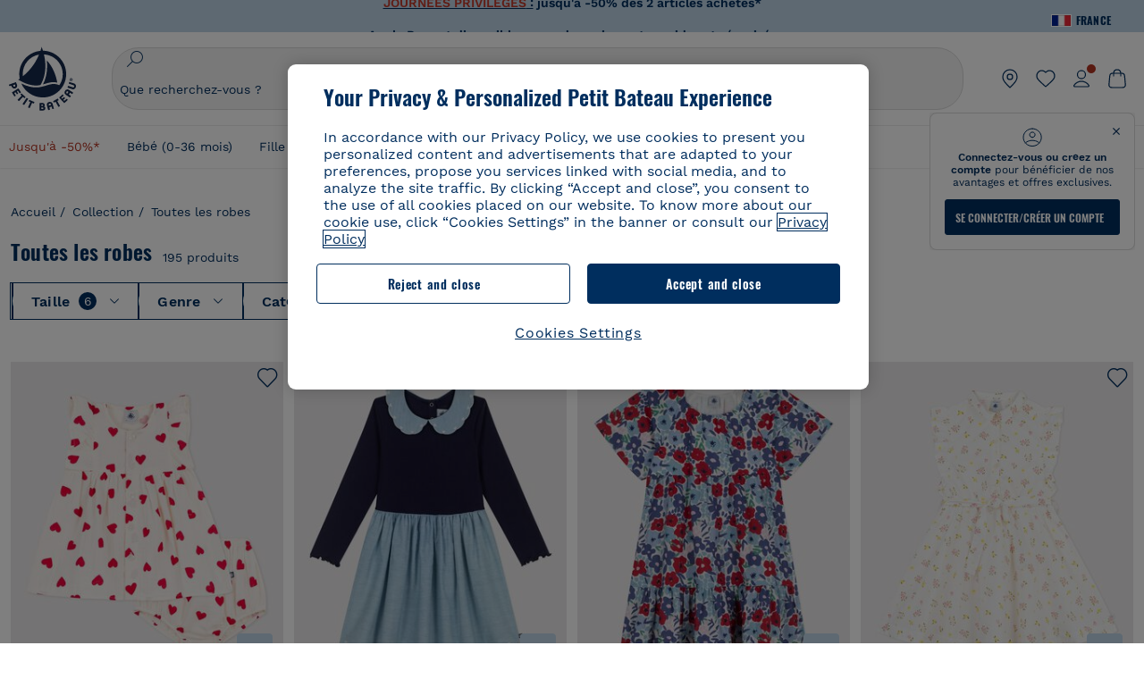

--- FILE ---
content_type: text/html;charset=UTF-8
request_url: https://www.petit-bateau.fr/collection/toutes-les-robes/filtre/10a+12m-74cm+3a+8a+m+s/?srule=rank1&start=144&sz=36
body_size: 105331
content:
<!doctype html> <!--[if lt IE 7]> <html class="ie6 oldie" lang="fr"> <![endif]--> <!--[if IE 7]>    <html class="ie7 oldie" lang="fr"> <![endif]--> <!--[if IE 8]>    <html class="ie8 oldie" lang="fr"> <![endif]--> <!--[if gt IE 8]><!--> <html class="" lang="fr"> <!--<![endif]--> <head><script>
    window.kameleoonDisplayPageTimeOut = true;
</script> <meta charset="utf-8"> <meta name="viewport" content="width=device-width, initial-scale=1"> <meta http-equiv="Content-Type" content="text/html; charset=UTF-8"> <title>Toutes les robes | Petit Bateau</title> <link rel="stylesheet" href="https://www.petit-bateau.fr/fstrz/83829725fe3144c3db3a80f24f056b042154d614c7bb8fbef1995af8d4354daa.css?src=https%3A%2F%2Fwww.petit-bateau.fr%2Fon%2Fdemandware.static%2FSites-PB_FR-Site%2F-%2Ffr_FR%2Fv1767589653333%2Flib%2Fjquery%2Fui%2Fjquery-ui.min.css&amp;src=https%3A%2F%2Fwww.petit-bateau.fr%2Fon%2Fdemandware.static%2FSites-PB_FR-Site%2F-%2Ffr_FR%2Fv1767589653333%2Flib%2Fselect2%2Fselect2.min.css&amp;src=https%3A%2F%2Fwww.petit-bateau.fr%2Fon%2Fdemandware.static%2FSites-PB_FR-Site%2F-%2Ffr_FR%2Fv1767589653333%2Flib%2Fjquery%2Fui%2Fnouislider.min.css&amp;src=https%3A%2F%2Fwww.petit-bateau.fr%2Fon%2Fdemandware.static%2FSites-PB_FR-Site%2F-%2Ffr_FR%2Fv1767589653333%2Fcss%2Fnewsearchfiltre.css" /><style type="text/css">ISAPPLEPAY{display:inline}.dw-apple-pay-button,.dw-apple-pay-button:hover,.dw-apple-pay-button:active{background-color:black;background-image:-webkit-named-image(apple-pay-logo-white);background-position:50% 50%;background-repeat:no-repeat;background-size:75% 60%;border-radius:5px;border:1px solid black;box-sizing:border-box;margin:5px auto;min-height:30px;min-width:100px;padding:0}
.dw-apple-pay-button:after{content:'Apple Pay';visibility:hidden}.dw-apple-pay-button.dw-apple-pay-logo-white{background-color:white;border-color:white;background-image:-webkit-named-image(apple-pay-logo-black);color:black}.dw-apple-pay-button.dw-apple-pay-logo-white.dw-apple-pay-border{border-color:black}</style><style type="text/css">#navigationPageMarque {
  z-index: 99 !important;
}
.footer-newsletter{
display:none;
}
</style><script>fstrz=!0;;"use strict";window.FRZ_PAGE_TYPE="plp";
</script><script type="text/javascript">
if (window.jQuery) {
jQuery(document).ready(function(){
if(screen.width < 768){
jQuery('#footer').append('<a href="https://www.petit-bateau.fr/" class="full-site-link">View Full Site</a>');
jQuery('.full-site-link')
.attr('href', '/on/demandware.store/Sites-PB_FR-Site/fr_FR/Home-FullSite')
.on("click", function(e) {
e.preventDefault();
jQuery.ajax({
url: '/on/demandware.store/Sites-PB_FR-Site/fr_FR/Home-FullSite',
success: function(){
window.location.reload();
}
});
}
);
}
});
}
</script> <!--[if lte IE 8]> <script src="//cdnjs.cloudflare.com/ajax/libs/respond.js/1.4.2/respond.js" type="text/javascript"></script> <script src="https://cdn.rawgit.com/chuckcarpenter/REM-unit-polyfill/master/js/rem.min.js" type="text/javascript"></script> <![endif]--> <meta name="google-site-verification" content="EaPOa17toaukDb6NcEDluCyWDt8CsOqTfg7Im1MX188" /> <script>
        // Duration in milliseconds to wait while the Kameleoon application file is loaded
        var kameleoonLoadingTimeout = 1000;
        window.kameleoonQueue = window.kameleoonQueue || [];
        window.kameleoonStartLoadTime = new Date().getTime();
        if (! document.getElementById("kameleoonLoadingStyleSheet") && ! window.kameleoonDisplayPageTimeOut)
        {
            var kameleoonS = document.getElementsByTagName("script")[0];
            var kameleoonCc = "* { visibility: hidden !important; background-image: none !important; }";
            var kameleoonStn = document.createElement("style");
            kameleoonStn.type = "text/css";
            kameleoonStn.id = "kameleoonLoadingStyleSheet";
            if (kameleoonStn.styleSheet)
            {
                kameleoonStn.styleSheet.cssText = kameleoonCc;
            }
            else
            {
                kameleoonStn.appendChild(document.createTextNode(kameleoonCc));
            }
            kameleoonS.parentNode.insertBefore(kameleoonStn, kameleoonS);
            window.kameleoonDisplayPage = function(fromEngine)
            {
                if (!fromEngine)
                {
                    window.kameleoonTimeout = true;
                }
                if (kameleoonStn.parentNode)
                {
                    kameleoonStn.parentNode.removeChild(kameleoonStn);
                }
            };
            window.kameleoonDisplayPageTimeOut = window.setTimeout(window.kameleoonDisplayPage, kameleoonLoadingTimeout);
        }
</script> <script async src="https://128qo1mkl2.kameleoon.eu/kameleoon.js"></script> <script>
        function OptanonWrapper() {
            
            if (app.components.global.optanon && !app.components.global.optanon.isInitialized()) {
                app.components.global.optanon.init();
            }
            
            const tagsH2 = document.querySelectorAll('#onetrust-consent-sdk h2');
            tagsH2.forEach(tag => otreplace(tag, "ot-h2"));
            const tagsH3 = document.querySelectorAll('#onetrust-consent-sdk h3');
            tagsH3.forEach(tag => otreplace(tag, "ot-h3"));
            const tagsH4 = document.querySelectorAll('#onetrust-consent-sdk h4');
            tagsH4.forEach(tag => otreplace(tag, "ot-h4"));
            
            OneTrust.OnConsentChanged(function() {
                window.dispatchEvent(new Event('onetrust.consent.changed'));
            });
            
            // Dispatch event immediately if user already has active consent
            if (OneTrust.IsAlertBoxClosed()) {
                window.dispatchEvent(new Event('onetrust.consent.changed'));
            }
        }
        function otreplace(tag, otclass) {
            const parent = tag.parentNode;
            const newElement = document.createElement("div");
            if (tag.id != undefined) {
                newElement.setAttribute("id", "" + tag.id + "");
                newElement.classList = tag.classList;
                newElement.classList.add(otclass);
                newElement.innerHTML = tag.innerHTML;
                parent.insertBefore(newElement, tag);
                parent.removeChild(tag);
            }
        }
</script> <script>
dataLayer = [{"country":"FRA","language":"FR","currency":"EUR","content-type":"product listing pages","content-breadcrumb":"collection/toutes les robes","user-login-status":"Unlogged","customer-loyalty":"false","event":"dl_head","user-id":"N/A","customer-type":"prospect","sales-login-status":"Unlogged","content-universe":"co"},"config","123772874",{"anonymize_ip":true}] || [];
</script> <!-- Google Tag Manager --> <script>
document.addEventListener("DOMContentLoaded", function(){
(function(w,d,s,l,i){w[l]=w[l]||[];w[l].push({'gtm.start': new Date().getTime(),event:'gtm.js'});var f=d.getElementsByTagName(s)[0],j=d.createElement(s),dl=l!='dataLayer'?'&l='+l:'';j.async=true;j.src='//www.googletagmanager.com/gtm.js?id='+i+dl;f.parentNode.insertBefore(j,f);})(window,document,'script','dataLayer','GTM-MSK93B2');
});
</script> <!-- End Google Tag Manager --> <!--[if lt IE 9]> <script src="/on/demandware.static/Sites-PB_FR-Site/-/fr_FR/v1767589653333/js/lib/html5.js"></script> <![endif]--> <!-- Google Tag Manager --> <script>(function(w,d,s,l,i){w[l]=w[l]||[];w[l].push({'gtm.start':new Date().getTime(),event:'gtm.js'});var f=d.getElementsByTagName(s)[0],j=d.createElement(s),dl=l!='dataLayer'?'&l='+l:'';j.async=true;j.src='https://sgtm.petit-bateau.fr/vlkznv88xu0mw9p.js?id='+i+dl;f.parentNode.insertBefore(j,f);})(window,document,'script','dataLayerV2','GTM-MGP78SL');</script> <!-- End Google Tag Manager --> <script defer src="https://cdn.cookielaw.org/scripttemplates/otSDKStub.js" charset="UTF-8" data-domain-script="2e488dfc-7e50-4b75-9aae-1e659ef84106" data-ignore-ga="true"></script> <script defer src="//apps.bazaarvoice.com/deployments/petit-bateau-fr/main_site/production/fr_FR/bv.js"></script> <script>
        (function (m, a, z, e) {
        var s, t;
        try {
            t = m.sessionStorage.getItem('maze-us');
        } catch (err) {}
        
        if (!t) {
            t = new Date().getTime();
            try {
            m.sessionStorage.setItem('maze-us', t);
            } catch (err) {}
        }
        
        s = a.createElement('script');
        s.src = z + '?apiKey=' + e;
        s.async = true;
        a.getElementsByTagName('head')[0].appendChild(s);
        m.mazeUniversalSnippetApiKey = e;
        })(window, document, 'https://snippet.maze.co/maze-universal-loader.js', '98234982-2e4f-4233-b2bb-a6bcd07c82cf');
</script> <link rel="alternate" hreflang="de-de" href="https://www.petit-bateau.de/kollektion/alle-kleider/" /> <link rel="alternate" hreflang="it-it" href="https://www.petit-bateau.it/collezione/tutti-gli-abiti/" /> <link rel="alternate" hreflang="en-gb" href="https://www.petit-bateau.co.uk/collection/all-our-dresses/" /> <link rel="alternate" hreflang="x-default" href="https://www.petit-bateau.fr/collection/toutes-les-robes/" /> <link rel="alternate" hreflang="fr-fr" href="https://www.petit-bateau.fr/collection/toutes-les-robes/" /> <link rel="alternate" hreflang="fr-be" href="https://www.petit-bateau.be/fr/collection/toutes-les-robes/" /> <link rel="alternate" hreflang="nl-be" href="https://www.petit-bateau.be/nl/collectie/alle-jurken/" /> <link rel="alternate" hreflang="es-es" href="https://www.petit-bateau.es/coleccion/todos-los-vestidos/" /> <link rel="prev" href="https://www.petit-bateau.fr/collection/toutes-les-robes/filtre/10a+12m-74cm+3a+8a+m+s/?srule=rank1&amp;sz=36&amp;start=108"/> <link rel="next" href="https://www.petit-bateau.fr/collection/toutes-les-robes/filtre/10a+12m-74cm+3a+8a+m+s/?srule=rank1&amp;sz=36&amp;start=180"/> <link rel="canonical" href="https://www.petit-bateau.fr/collection/toutes-les-robes/filtre/10a+12m-74cm+3a+8a+m+s/?srule=rank1"/> <meta name="robots" content="noindex, nofollow" /> <link rel="apple-touch-icon" sizes="180x180" href="/on/demandware.static/Sites-PB_FR-Site/-/default/dwb0a41512/images/favicon/apple-touch-icon.png"> <link rel="icon" type="image/png" sizes="32x32" href="/on/demandware.static/Sites-PB_FR-Site/-/default/dwc073f212/images/favicon/favicon-32x32.png"> <link rel="icon" type="image/png" sizes="16x16" href="/on/demandware.static/Sites-PB_FR-Site/-/default/dwf070f381/images/favicon/favicon-16x16.png"> <link rel="manifest" href="/on/demandware.static/Sites-PB_FR-Site/-/default/dw31a7e8aa/images/favicon/site.webmanifest"> <link rel="mask-icon" href="/on/demandware.static/Sites-PB_FR-Site/-/default/dw4c73b675/images/favicon/safari-pinned-tab.svg" color="#6b6b6b"> <meta name="msapplication-config" content="/on/demandware.store/Sites-PB_FR-Site/fr_FR/Manifest-Browserconfig"> <meta name="theme-color" content="#ffffff"> <meta name="description" content="La s&eacute;lection Toutes les robes de Petit Bateau"> <!--[if lt IE 9]> <script src="/on/demandware.static/Sites-PB_FR-Site/-/fr_FR/v1767589653333/js/lib/html5.js"></script> <![endif]--> <meta property="og:type" content="product.group" /> <meta name="twitter:card" content="summary_large_image" /> <meta property="og:url" content="https://www.petit-bateau.fr/collection/toutes-les-robes/" /> <meta property="og:title" content="Toutes les robes" /> <meta property="og:image" content="/on/demandware.static/Sites-PB_FR-Site/-/default/dwfe496cd8/images/logo-petit-bateau.svg" /> <meta property="og:image:type" content="image/svg+xml" /> <meta property="og:image:width" content="500" /> <meta property="og:image:height" content="500" /> <meta property="og:image:alt" content="Petit Bateau" /> <meta property="og:description" content="La s&eacute;lection Toutes les robes de Petit Bateau" /> <input id="infos-paypal-input" data-excludedcountries="[&quot;AT&quot;]" data-currency="EUR" data-paypalbannerkey="AdH4E4hQS6TdZ7F8Jtjdj9vbZ5gU4Lo4noK9yVMTcxRcJh8fMda1sPCVB06FH8WD0ytEU7sLvjTZBjZm" data-excludedcountry="false" data-current="FR" data-pagecontext="search" data-paypalenabled="true" type="hidden"/> <div class="frznocache"> <div style="visibility:hidden;" data-gtm="{&quot;event&quot;:&quot;page_view&quot;,&quot;user_data&quot;:{&quot;type&quot;:&quot;prospect&quot;,&quot;filled_wishlist&quot;:&quot;0&quot;},&quot;page_data&quot;:{&quot;site_country&quot;:&quot;FR&quot;,&quot;site_language&quot;:&quot;fr&quot;,&quot;site_format&quot;:&quot;desktop&quot;,&quot;environment&quot;:&quot;prod&quot;,&quot;site_version&quot;:&quot;25.12.2&quot;,&quot;breadcrumb&quot;:&quot;eshop::Collection::Toutes les robes&quot;,&quot;template&quot;:&quot;product listing pages&quot;,&quot;title&quot;:&quot;Toutes les robes | Petit Bateau&quot;,&quot;breadcrumb_id_category1&quot;:&quot;eshop&quot;,&quot;breadcrumb_id_category2&quot;:&quot;Collection&quot;,&quot;breadcrumb_id_category3&quot;:&quot;Toutes les robes&quot;,&quot;is_logged&quot;:&quot;0&quot;,&quot;active_filters&quot;:&quot;srule::start::sz::size&quot;,&quot;store_plus&quot;:&quot;0&quot;}}" data-gtm-type="page" data-gtm-event="view"></div> </div> <meta http-equiv="X-UA-Compatible" content="IE=edge"> <meta name="keywords" content=" "/> <script type="text/javascript">//<!--
/* <![CDATA[ (head-active_data.js) */
var dw = (window.dw || {});
dw.ac = {
    _analytics: null,
    _events: [],
    _category: "",
    _searchData: "",
    _anact: "",
    _anact_nohit_tag: "",
    _analytics_enabled: "true",
    _timeZone: "Europe/Paris",
    _capture: function(configs) {
        if (Object.prototype.toString.call(configs) === "[object Array]") {
            configs.forEach(captureObject);
            return;
        }
        dw.ac._events.push(configs);
    },
	capture: function() { 
		dw.ac._capture(arguments);
		// send to CQ as well:
		if (window.CQuotient) {
			window.CQuotient.trackEventsFromAC(arguments);
		}
	},
    EV_PRD_SEARCHHIT: "searchhit",
    EV_PRD_DETAIL: "detail",
    EV_PRD_RECOMMENDATION: "recommendation",
    EV_PRD_SETPRODUCT: "setproduct",
    applyContext: function(context) {
        if (typeof context === "object" && context.hasOwnProperty("category")) {
        	dw.ac._category = context.category;
        }
        if (typeof context === "object" && context.hasOwnProperty("searchData")) {
        	dw.ac._searchData = context.searchData;
        }
    },
    setDWAnalytics: function(analytics) {
        dw.ac._analytics = analytics;
    },
    eventsIsEmpty: function() {
        return 0 == dw.ac._events.length;
    }
};
/* ]]> */
// -->
</script> <script type="text/javascript">//<!--
/* <![CDATA[ (head-cquotient.js) */
var CQuotient = window.CQuotient = {};
CQuotient.clientId = 'bckl-PB_FR';
CQuotient.realm = 'BCKL';
CQuotient.siteId = 'PB_FR';
CQuotient.instanceType = 'prd';
CQuotient.locale = 'fr_FR';
CQuotient.fbPixelId = '__UNKNOWN__';
CQuotient.activities = [];
CQuotient.cqcid='';
CQuotient.cquid='';
CQuotient.cqeid='';
CQuotient.cqlid='';
CQuotient.apiHost='api.cquotient.com';
/* Turn this on to test against Staging Einstein */
/* CQuotient.useTest= true; */
CQuotient.useTest = ('true' === 'false');
CQuotient.initFromCookies = function () {
	var ca = document.cookie.split(';');
	for(var i=0;i < ca.length;i++) {
	  var c = ca[i];
	  while (c.charAt(0)==' ') c = c.substring(1,c.length);
	  if (c.indexOf('cqcid=') == 0) {
		CQuotient.cqcid=c.substring('cqcid='.length,c.length);
	  } else if (c.indexOf('cquid=') == 0) {
		  var value = c.substring('cquid='.length,c.length);
		  if (value) {
		  	var split_value = value.split("|", 3);
		  	if (split_value.length > 0) {
			  CQuotient.cquid=split_value[0];
		  	}
		  	if (split_value.length > 1) {
			  CQuotient.cqeid=split_value[1];
		  	}
		  	if (split_value.length > 2) {
			  CQuotient.cqlid=split_value[2];
		  	}
		  }
	  }
	}
}
CQuotient.getCQCookieId = function () {
	if(window.CQuotient.cqcid == '')
		window.CQuotient.initFromCookies();
	return window.CQuotient.cqcid;
};
CQuotient.getCQUserId = function () {
	if(window.CQuotient.cquid == '')
		window.CQuotient.initFromCookies();
	return window.CQuotient.cquid;
};
CQuotient.getCQHashedEmail = function () {
	if(window.CQuotient.cqeid == '')
		window.CQuotient.initFromCookies();
	return window.CQuotient.cqeid;
};
CQuotient.getCQHashedLogin = function () {
	if(window.CQuotient.cqlid == '')
		window.CQuotient.initFromCookies();
	return window.CQuotient.cqlid;
};
CQuotient.trackEventsFromAC = function (/* Object or Array */ events) {
try {
	if (Object.prototype.toString.call(events) === "[object Array]") {
		events.forEach(_trackASingleCQEvent);
	} else {
		CQuotient._trackASingleCQEvent(events);
	}
} catch(err) {}
};
CQuotient._trackASingleCQEvent = function ( /* Object */ event) {
	if (event && event.id) {
		if (event.type === dw.ac.EV_PRD_DETAIL) {
			CQuotient.trackViewProduct( {id:'', alt_id: event.id, type: 'raw_sku'} );
		} // not handling the other dw.ac.* events currently
	}
};
CQuotient.trackViewProduct = function(/* Object */ cqParamData){
	var cq_params = {};
	cq_params.cookieId = CQuotient.getCQCookieId();
	cq_params.userId = CQuotient.getCQUserId();
	cq_params.emailId = CQuotient.getCQHashedEmail();
	cq_params.loginId = CQuotient.getCQHashedLogin();
	cq_params.product = cqParamData.product;
	cq_params.realm = cqParamData.realm;
	cq_params.siteId = cqParamData.siteId;
	cq_params.instanceType = cqParamData.instanceType;
	cq_params.locale = CQuotient.locale;
	
	if(CQuotient.sendActivity) {
		CQuotient.sendActivity(CQuotient.clientId, 'viewProduct', cq_params);
	} else {
		CQuotient.activities.push({activityType: 'viewProduct', parameters: cq_params});
	}
};
/* ]]> */
// -->
</script> <!-- Demandware Apple Pay --> <script type="speculationrules">{"prerender":[{"where":{"and":[{"not":{"href_matches":["/panier*","/livraison*","/paiement*","/verifier-paiement*","/vivawallet*","/confirmation*","/confirmation-commande*","/authentification/*","/identification/*","/creation-de-compte/*","/mon-espace-personnel/*","/mon-compte-fidelite/*","/on/demandware.store/*","/reinitialisation-password/*","/reinitialisation-password-validation/*","/inscription-retour-en-stock/*","/mon-programme-de-fidelite/*","/ajouter-a-ma-wishlist/*","/inscription-newsletter/*","/inscription-retour-en-stock*","customer.css*","/api/header*","/api/footer*","/authentification*","/identification*","/creation-de-compte*","/mon-espace-personnel*","/mon-compte-fidelite*","/on/demandware.store*","/reinitialisation-password*","/reinitialisation-password-validation*","/inscription-retour-en-stock*","/mon-programme-de-fidelite*","/ajouter-a-ma-wishlist*","/inscription-newsletter*","/connexion*","/connexion/*"]}},{"selector_matches":"a"},{"not":{"selector_matches":".frz-noprerender"}}]},"eagerness":"moderate"}]}</script><script>
    if (navigator.userAgent.indexOf("Lighthouse") !== -1) {window.fasterizeNs = {blockDeferJsStart: true}};
    if (navigator.userAgent.indexOf("Linux; Android 11; moto g power") !== -1) {window.fasterizeNs = {blockDeferJsStart:true}};
</script> <style>
@media screen and (max-width: 400px){
    html {
        --header-height: 184.8px;
        --header-mobile-height: -126.8px;
        --default-desktop-filter-top: 0;
    }
}
@media screen (min-width: 400px) and (max-width: 1024px){
    html {
        --header-height: 172px;
        --header-mobile-height: -114px;
        --default-desktop-filter-top: 0;
    }
}
@media screen and (min-width: 1024px){
    html {
        --header-height: 204px;
        --default-desktop-filter-top: 0;
    }
}
/* FIX CLS header */
#navigation-container-popin.visually-hidden {
    display: block;
    position: relative !important;
    height: unset;
    width: auto;
    opacity: 0;
}
/*.primary-logo img.logo-simple {
    aspect-ratio: 153/163;
    width: 100%;
}*/
.header-banner[data-fstrz-fragment-id] {
    background-color: rgb(189, 212, 229);
    min-height: 36px;
}
@media screen and (max-width: 400px) {
    .header-banner[data-fstrz-fragment-id] {
        min-height: 36px;
    }
}
#header-area {
    height: unset !important;
}
@media screen and (min-width: 1241px)  {
    #main {
        padding-top: 182px;
    }
}
@media screen and (min-width: 1025px) and (max-width: 1240px) {
    #main {
        padding-top: 214px;
    }
}
@media screen and (max-width: 1024px) {
    #main {
        padding-top: 184px !important;
    }
    .header-container #navigation-container-popin {
        display: none;
    }
}
/* FIX CLS header */
ul#search-result-items[data-fstrz-fragment-id]:empty {
    min-height: 50vh;
}
/*.pt_product-search-result #primary-title .plp-carousel-wrapper .swiper-slide {
    max-width: 39%;
}*/
.pt_product-search-result .plp-carousel-wrapper .swiper-slide img {
    width: 100%;
    /*aspect-ratio: 6/7;*/
    display: inline-block;
}
.product-tile:not(.looks-tile) .product-img img {
    aspect-ratio: 85/99;
    width: 100%;
    display: inline-block;
}
/* Fix CLS product */
@media screen and (min-width: 1024px){
    .pt_product-search-result .plp-carousel-wrapper .swiper-slide {
    width: calc(25% - 15px);
    margin-right: 20px;
    }
}
@media screen and (max-width:1024px){
    .pt_product-search-result .plp-carousel-wrapper .swiper-slide {
    width: calc(40% - 6px);
    margin-right: 10px;
    }
}
/* FIX CLS filters */
@media screen and (max-width: 1024px) {
    .search-result-options {
        margin: 0 0 -80px 0;
       // padding-top: 2rem;
    }
    .search-result-options + .js-recommendation-container {
        padding: 80px 0 0 0;
    }
}
@media screen and (min-width: 1024px) {
    .secondary-wrapper-container.new-search-filter {
        margin: 0 0 calc(2.4rem - 40px) 0 !important;
    }
    .search-result-content {
        padding-top: 40px!important;
    }
}
/* FIX CLS header sticky */
#header-area {    height: 0 !important;}
@media only screen and (min-width: 1024px) {
#wrapper #main[role=main] {padding-top: 205px;}
}
@media only screen and (max-width: 1023px) {
#wrapper #main[role=main] {padding-top: 172px; }
}
@media only screen and (max-width: 400px) {
#wrapper #main[role=main] { padding-top: 198px; }
}
/* Fix CLS Font-icon*/
.icon_arrow_bottom:before {
    min-width: 11px;
}
/* Fix CLS loadmore product */
li.view-more-list.infinite-scroll-loading {
    margin: 0 0 75vh 0;
}
/* Fix CLS BV */
.inline_rating_container:empty {
    min-height: 14px;
}
/* skeleton */
.skeleton-container {
    margin-top: -60vh;
}
body .skeleton {
  background-color: #eee !important;
  background-image: linear-gradient(90deg, #eee, #f5f5f5, #eee) !important;
  background-size: 200px 100%;
  background-repeat: no-repeat;
  border-radius: 4px;
  display: inline-block;
  animation: skeleton-animation 1.5s ease-in-out infinite;
  color: rgba(0,0,0,0);
  display: block;
  visibility: visible;
}
.skeleton img, .skeleton div {
  opacity: 0 !important;
}
@keyframes skeleton-animation {
  0% {
    background-position: -200px 0;
  }
  100% {
    background-position: calc(200px + 100%) 0;
  }
}
ul#search-result-items[data-fstrz-fragment-id]:empty + .skeleton-container {
    margin-top: -50vh;
    display: grid !important;
}
.skeleton-container {
    display: none !important;
}
.pt_product-search-result #main.layout-width {
    max-width: 100% !important;
}
</style></head> <body class="" data-frz-flags='{"lazyload":false,"unlazyload":true,"deferjs":false,"cssontop":true,"minifyhtml":true,"concatcss":true,"minifycss":true,"concatjs":true,"minifyjs":true,"early-hints":true,"unsharding":true,"responsive":false,"edge_speed":true,"edge_seo":false,"service_worker":false,"edge_rewriter":true,"speculation_rules":true,"lazyloadjs":false}' data-frz-version="2" data-frz-target-key="category_pages" data-frz-target-label="Category Pages"> <a class="escape-link" href="#main"> Acc&eacute;der au contenu principal </a> <!-- Website RichSnippet--> <script type="application/ld+json">
{"@context":"https://schema.org/","@type":"Organization","name":"Petit Bateau","url":"production-eu01-petitbateau.demandware.net","logo":"production-eu01-petitbateau.demandware.net/on/demandware.static/Sites-PB_FR-Site/-/default/dwfe496cd8/images/logo-petit-bateau.svg","contactPoint":{"@type":"ContactPoint","telephone":"09 70 17 63 00","contactType":"customer service","areaServed":"FR","availableLanguage":"fr"},"sameAs":["<https://www.facebook.com/PetitBateau>","<https://www.instagram.com/petitbateau/>","<https://www.youtube.com/PetitBateau>","<https://www.pinterest.fr/petitbateau/>"]}
</script> <!-- Breadscrumbs RichSnippet--> <script type="application/ld+json">
{"@context":"http://schema.org","@type":"BreadcrumbList","itemListElement":[{"@type":"ListItem","position":0,"item":{"@id":"https://www.petit-bateau.fr/","name":"Accueil"}},{"@type":"ListItem","position":1,"item":{"@id":"https://www.petit-bateau.fr/collection-1/","name":"Collection"}},{"@type":"ListItem","position":2,"item":{"@id":"https://www.petit-bateau.fr/collection/toutes-les-robes/","name":"Toutes les robes"}}]}
</script> <div id="wrapper" class="pt_product-search-result pt_product-listing-page"> <header id="header-area" class="pb-header" role="banner"> <div class="main-header"> <div class="country"> <span class="title"> <img class="flag" src="https://www.petit-bateau.fr/on/demandware.static/-/Sites/default/dw5934b20d/flags/fr.png" alt="France" id="current-locale" data-code="FR" /> <span>France</span> <span class="arrow"></span> </span> <div class="countries-list"> <div class="selector"> <div class="country"> <a href="https://www.petit-bateau.fr" data-code="FR"> <img class="flag" alt="France" width="20" height="14" src="https://www.petit-bateau.fr/on/demandware.static/-/Sites/default/dw5934b20d/flags/fr.png"> <span>France</span> </a> </div> <div class="country"> <a href="https://www.petit-bateau.it" data-code="IT"> <img class="flag" alt="Italia" width="20" height="14" src="https://www.petit-bateau.fr/on/demandware.static/-/Sites/default/dw426958f5/flags/it.png"> <span>Italia</span> </a> </div> <div class="country"> <a href="https://www.petit-bateau.co.uk" data-code="GB"> <img class="flag" alt="United Kingdom" width="20" height="14" src="https://www.petit-bateau.fr/on/demandware.static/-/Sites/default/dwfc5f572d/flags/uk2x.png"> <span>United Kingdom</span> </a> </div> <div class="country"> <a href="https://www.petit-bateau.de" data-code="DE"> <img class="flag" alt="Deutschland" width="20" height="14" src="https://www.petit-bateau.fr/on/demandware.static/-/Sites/default/dwe9354b17/flags/allemagne.png"> <span>Deutschland</span> </a> </div> <div class="country"> <a href="https://www.petit-bateau.es" data-code="ES"> <img class="flag" alt="Espa&ntilde;a" width="20" height="14" src="https://www.petit-bateau.fr/on/demandware.static/-/Sites/default/dw1ba03221/flags/Espagne.png"> <span>Espa&ntilde;a</span> </a> </div> <div class="country"> <a href="https://www.petit-bateau.be" data-code="BE"> <img class="flag" alt="Belgique" width="20" height="14" src="https://www.petit-bateau.fr/on/demandware.static/-/Sites/default/dwa7bf743b/flags/Belgique.png"> <span>Belgique</span> </a> </div> <div class="country"> <a href="https://www.petit-bateau.be/nl" data-code="NL"> <img class="flag" alt="Belgi&euml;" width="20" height="14" src="https://www.petit-bateau.fr/on/demandware.static/-/Sites/default/dwf2936312/flags/BENL.png"> <span>Belgi&euml;</span> </a> </div> <div class="country"> <a href="http://www.petit-bateau.tn/" data-code="TN"> <img class="flag" alt="Tunisie" width="20" height="14" src="https://www.petit-bateau.fr/on/demandware.static/-/Sites/default/dw33ea7f90/flags/tunisie.png"> <span>Tunisie</span> </a> </div> <div class="country"> <a href="https://www.petit-bateau.gr/" data-code="GR"> <img class="flag" alt="&Epsilon;&lambda;&lambda;ά&delta;&alpha;" width="20" height="14" src="https://www.petit-bateau.fr/on/demandware.static/-/Sites/default/dw52d60fdb/flags/grece2x.png"> <span>&Epsilon;&lambda;&lambda;ά&delta;&alpha;</span> </a> </div> <div class="country"> <a href="http://www.petit-bateau.co.jp/" data-code="JP"> <img class="flag" alt="日本" width="20" height="14" src="https://www.petit-bateau.fr/on/demandware.static/-/Sites/default/dw77320dfd/flags/japon2x.png"> <span>日本</span> </a> </div> <div class="country"> <a data-href="aHR0cHM6Ly9wZXRpdGJhdGVhdS53b3JsZC50bWFsbC5jb20v" tabindex="0" role="link" class="escaped-url" data-code="CN"> <img class="flag" alt="中国" width="20" height="14" src="https://www.petit-bateau.fr/on/demandware.static/-/Sites/default/dw00de71e9/flags/chine_2x.png"> <span>中国</span> </a> </div> <div class="country"> <a href="https://www.petit-bateau.pl/" data-code="PL"> <img class="flag" alt="Polska" width="20" height="14" src="https://www.petit-bateau.fr/on/demandware.static/-/Sites/default/dw9de6474e/flags/pologne-2x.png"> <span>Polska</span> </a> </div> <div class="country"> <a href="https://petit-bateau.cz/" data-code="CZ"> <img class="flag" alt="Česk&aacute; republika" width="20" height="14" src="https://www.petit-bateau.fr/on/demandware.static/-/Sites/default/dw985b6187/flags/Republique-tcheque-2x.png"> <span>Česk&aacute; republika</span> </a> </div> <div class="country"> <a href="https://www.petit-bateau.sg/" data-code="SG"> <img class="flag" alt="Singapore" width="20" height="14" src="https://www.petit-bateau.fr/on/demandware.static/-/Sites/default/dwcb258831/flags/singapore-2x.png"> <span>Singapore</span> </a> </div> <div class="country"> <a href="https://www.petit-bateau.hk/" data-code="HK"> <img class="flag" alt="香港" width="20" height="14" src="https://www.petit-bateau.fr/on/demandware.static/-/Sites/default/dw238dd20d/flags/Hongkong-2x.png"> <span>香港</span> </a> </div> <div class="country"> <a href="http://petit-bateau.ua/" data-code="UA"> <img class="flag" alt="Україна" width="20" height="14" src="https://www.petit-bateau.fr/on/demandware.static/-/Sites/default/dwa6066a09/flags/ukraine-2x.png"> <span>Україна</span> </a> </div> <div class="country"> <a href="https://www.petitbateau.jo" data-code="JO"> <img class="flag" alt="Jordan" width="20" height="14" src="https://www.petit-bateau.fr/on/demandware.static/-/Sites/default/dwc6dbdfbc/flags/jordan.png"> <span>Jordan</span> </a> </div> <div class="country"> <a href="https://petit-bateau.com.au/" data-code="AU"> <img class="flag" alt="Australia" width="20" height="14" src="https://www.petit-bateau.fr/on/demandware.static/-/Sites/default/dw01800299/flags/Australie.png"> <span>Australia</span> </a> </div> <div class="country"> <a href="https://www.petit-bateau.ae/" data-code="UAE"> <img class="flag" alt="United Arab Emirates" width="20" height="14" src="https://www.petit-bateau.fr/on/demandware.static/-/Sites/default/dw5dc485a8/flags/UAE.png"> <span>United Arab Emirates</span> </a> </div> </div> <div class="hide redirection-popin"> </div> </div> </div> <div class="header-banner"> <div class="html-slot-container"> <div class="header-toaster" data-header="toaster" style="background-color: #BDD4E5"> <ul> <li> <p style="color: #002E5E"><b><a href="/offre/journees-privileges/" style="color: #002E5E"><span style="color:#c0392b;">JOURN&Eacute;ES PRIVIL&Egrave;GES</span> :</a> jusqu'&agrave; -50% d&egrave;s 2 articles achet&eacute;s* </b></p> </li> <li> <p style="color: #002E5E"><b>Apple Pay est disponible : pour des paiements rapides et s&eacute;curis&eacute;s</b></p> </li> <li> <p style="color: #002E5E"><b>Livraison offerte d&egrave;s 59&euro;*</b></p> </li> <li> <p style="color: #002E5E"><b>Vous &ecirc;tes sur le site Officiel de Petit Bateau. Soyez vigilant(e), de nombreux sites et publicit&eacute;s frauduleux&nbsp;circulent.</b></p> </li> </ul> </div> </div> </div> <nav class="pb-header__nav header-container"> <div class="header-content layout-width"> <div class="left-side"> <button class="menu-toggle" data-gtm="{&quot;event&quot;:&quot;accordion_open&quot;,&quot;event_data&quot;:{&quot;area&quot;:&quot;header&quot;}}" data-gtm-type="event" data-gtm-event="click"> <svg class="menu-toggle-icon" viewBox="0 0 21 20" fill="none" xmlns="http://www.w3.org/2000/svg"> <path class="menu-toggle-icon-path" fill-rule="evenodd" clip-rule="evenodd" d="M2.5 5C2.5 4.72386 2.72386 4.5 3 4.5H18C18.2761 4.5 18.5 4.72386 18.5 5C18.5 5.27614 18.2761 5.5 18 5.5H3C2.72386 5.5 2.5 5.27614 2.5 5ZM2.5 10C2.5 9.72386 2.72386 9.5 3 9.5H18C18.2761 9.5 18.5 9.72386 18.5 10C18.5 10.2761 18.2761 10.5 18 10.5H3C2.72386 10.5 2.5 10.2761 2.5 10ZM2.5 15C2.5 14.7239 2.72386 14.5 3 14.5H18C18.2761 14.5 18.5 14.7239 18.5 15C18.5 15.2761 18.2761 15.5 18 15.5H3C2.72386 15.5 2.5 15.2761 2.5 15Z" fill="white"/> </svg> <span class="desktop-only"> menu </span> </button> <button class="search-sticky-btn icon_search fake-search desktop-only"></button> <div class="primary-logo"> <a class="logo-container" href="https://www.petit-bateau.fr/" title="Petit Bateau" data-gtm="{&quot;event&quot;:&quot;header_click&quot;,&quot;event_data&quot;:{&quot;area&quot;:&quot;header&quot;,&quot;text&quot;:&quot;logo&quot;}}" data-gtm-type="event" data-gtm-event="click"> <img class="logo-simple" src="https://www.petit-bateau.fr/on/demandware.static/Sites-PB_FR-Site/-/default/dwfe496cd8/images/logo-petit-bateau.svg" alt="Petit-Bateau: Accueil" /> </a> </div> </div> <div class="search-bar"> <div class="header-search js-header-search"> <div class="suggests-search"> <div class="icon_search mobile-only"></div> <div class="mobile-only">Rechercher</div> <form role="search" action="https://www.petit-bateau.fr/recherche/" method="get" name="simpleSearch" data-gtm="{&quot;event&quot;:&quot;search&quot;,&quot;event_data&quot;:{&quot;search_type&quot;:&quot;search bar&quot;}}" data-gtm-type="event" data-gtm-event="c-submit"> <fieldset> <label class="visually-hidden" for="header-search-suggest">global.searchcatalog</label> <button class="search-loupe-button" type="submit"><i class="icon_search"></i></button> <input type="text" id="header-search-suggest" data-search="desktop" class="new-search-button js-input-search" name="q" value="" placeholder="Que recherchez-vous ?" /> <div class="search__placeholder " data-text="Essayez: |&quot;Robe&quot;|&quot;Jupe&quot;|&quot;Jeans&quot;"> <p class="search__placeholderword">Essayez: </p> <div class="search__placeholderkey"></div> </div> <input type="hidden" name="lang" value="fr_FR"/> <div class="icon_close"></div> </fieldset> </form> </div> <button class="icon_close"></button> <div id="search-suggestion-wrapper" class="search-suggestion-wrapper header-search full" data-test="null"> <div class="searchHistory "> </div> <div class="searchSuggestions "> <div class="content-asset"> <!-- dwMarker="content" dwContentID="b8c9f261395b6c8b64f010474b" --> <p><span class="tile">Recommandations</span></p> <ul class="header-popular-search"> <li><a href="/collection/cires/">Cirés</a></li> <li><a href="/collection/pyjama-petit-bateau/ ">Pyjama</a></li> <li><a href="/collection/body-petit-bateau/">Body</a></li> <li><a href="/collection/toutes-les-robes/ ">Robe</a></li> <li><a href="/femme/">Collection femme</a></li> </ul> </div> <!-- End content-asset --> </div> </div> </div> </div> <div class="right-side"> <!-- utility user menu --> <ul class="menu-utility-user"> <!-- Header menu Store Locator Template --> <li class="store-locator"> <a href="https://stores.petit-bateau.com/fr/search" tabindex="0" role="link" data-gtm="{&quot;event&quot;:&quot;header_click&quot;,&quot;event_data&quot;:{&quot;area&quot;:&quot;header&quot;,&quot;text&quot;:&quot;store_locator&quot;}}" data-gtm-type="event" data-gtm-event="click"> <img src="https://www.petit-bateau.fr/on/demandware.static/Sites-PB_FR-Site/-/default/dw92c5ab6a/images/header-store-locator.svg" alt="store locator" /> </a> </li> <li class="mini-wishlist"> <a data-href="L21vbi1lc3BhY2UtcGVyc29ubmVsL21hLXdpc2hsaXN0Lw==" tabindex="0" role="link" class="escaped-url" data-gtm="{&quot;event&quot;:&quot;header_click&quot;,&quot;event_data&quot;:{&quot;area&quot;:&quot;header&quot;,&quot;text&quot;:&quot;wishlist&quot;}}" data-gtm-type="event" data-gtm-event="click"> <img src="https://www.petit-bateau.fr/on/demandware.static/Sites-PB_FR-Site/-/default/dwe2b6c18d/images/header-heart-v2.svg" alt="mini wishlist" /> </a> </li> <li class="user-info " data-authenticated="false" > <a data-href="aHR0cHM6Ly93d3cucGV0aXQtYmF0ZWF1LmZyL21vbi1lc3BhY2UtcGVyc29ubmVsLw==" tabindex="0" role="link" class="user-account escaped-url " title="Mon compte" data-gtm="{&quot;event&quot;:&quot;header_click&quot;,&quot;event_data&quot;:{&quot;area&quot;:&quot;header&quot;,&quot;text&quot;:&quot;account&quot;}}" data-gtm-type="event" data-gtm-event="click"> <span class="user-account-interaction "></span> <img class="incentive-message-enabled" src="https://www.petit-bateau.fr/on/demandware.static/Sites-PB_FR-Site/-/default/dwb410d03f/images/header-profil-v2.svg" alt="user info" /> </a> <div class="user-panel unauthenticated"> <div class="user-panel-header"> <span class="name">Mon compte</span> </div> <div class="content-asset"> <!-- dwMarker="content" dwContentID="8cfc476a7491896b2e04b996cc" --> <div class="incentive-non-logged-user"> <p><b>Connectez-vous ou créez un compte</b> pour bénéficier de nos avantages et offres exclusives.</p> </div> </div> <!-- End content-asset --> <div class="header-account-nav"> <nav class="account-nav " role="navigation"> <a data-href="aHR0cHM6Ly93d3cucGV0aXQtYmF0ZWF1LmZyL21vbi1lc3BhY2UtcGVyc29ubmVsLw==" tabindex="0" role="link" class="escaped-url account-nav-item " title="Je me connecte"> <span class="account-nav-text"> Je me connecte </span> </a> <a data-href="aHR0cHM6Ly93d3cucGV0aXQtYmF0ZWF1LmZyL2NyZWF0aW9uLWRlLWNvbXB0ZS8=" tabindex="0" role="link" class="escaped-url account-nav-item  user-link-registration" title="Cr&eacute;er un compte"> <span class="account-nav-text"> Cr&eacute;er un compte </span> </a> <a data-href="L2F2YW50YWdlcy1maWRlbGl0ZS8=" tabindex="0" role="link" class="escaped-url account-nav-item " title="Le programme de Fid&eacute;lit&eacute;"> <span class="account-nav-text"> Le programme de Fid&eacute;lit&eacute; </span> </a> </nav> </div> </div> </li> <li id="mini-cart"> <!-- Report any requested source code --> <!-- Report the active source code --> <div class="mini-cart-total"> <a data-href="aHR0cHM6Ly93d3cucGV0aXQtYmF0ZWF1LmZyL3Bhbmllci8=" tabindex="0" role="link" class="mini-cart-link mini-cart-empty escaped-url" title="Mon panier" data-gtm="{&quot;event&quot;:&quot;header_click&quot;,&quot;event_data&quot;:{&quot;area&quot;:&quot;header&quot;,&quot;text&quot;:&quot;cart&quot;}}" data-gtm-type="event" data-gtm-event="click"> <img src="https://www.petit-bateau.fr/on/demandware.static/Sites-PB_FR-Site/-/default/dwc4ae61c0/images/header-cart-v2.svg" alt="mini panier" /> </a> </div> <div class="mini-cart-container desktop-only"> <div class="mini-cart-entete"> <span class="mini-cart-title">Votre panier</span> <span class="mini-cart-quantity">(0 article)</span> </div> <div class="mini-cart-products-container di-list"> <div class="contain-empty-minicart"> <div class="empty-minicart-icon-bloc"> <i class="icon_empty-cart-v3" aria-hidden="true"></i> </div> <div class="empty-minicart">Votre panier est vide</div> <div class="empty-minicart-text-info">Remplissez-le avec nos nouveaut&eacute;s.</div> </div> </div> <div class="mini-cart-footer"> <a href="https://www.petit-bateau.fr/collection/nouveautes/" class="primary-blue-button primary-blue-button-2" title="Valider mon panier" rel="nofollow"> Continuer mes achats </a> </div> </div> <div class="add-to-cart-dialog-content"> <div class="cart-qty-over-limit addtocart-error"> <span class="cart-qty-over-limit">Ah Mince ! Vous ne pouvez pas ajouter ce produit à votre panier.</span> <p>Vous avez déjà atteint le nombre maximum.</p> </div> </div> </li> </ul> <div class="popinaccountinvitation__container hidden" data-active="true"> <div class="popinaccountinvitation"> <button class="popinaccountinvitation__close js-popin-invitation-close"> <i class="icon_close" aria-hidden="true"></i> <p class="visually-hidden">Fermer</p> </button> <img src="https://www.petit-bateau.fr/on/demandware.static/Sites-PB_FR-Site/-/default/dwf98ee9cb/images/profil_animation.svg" alt=""> <p class="popinaccountinvitation__desc"><b>Connectez-vous ou créez un compte</b> pour bénéficier de nos avantages et offres exclusives.</p> <a href="https://www.petit-bateau.fr/mon-espace-personnel/" class="popinaccountinvitation__link link link--asButton link--asButton--blue">Se connecter/cr&eacute;er un compte</a> </div> </div> </div> </div> <div id="navigation-container-popin" class="visually-hidden"> <nav id="navigation" class="layout-width main__nav" role="navigation"> <!-- SiteNavigationElement RichSnippet--> <script type="application/ld+json">
{"@context":"http://schema.org","@type":"ItemList","itemListElement":[{"@type":"SiteNavigationElement","position":1,"name":"Bébé","url":"https://www.petit-bateau.fr/bebe/"},{"@type":"SiteNavigationElement","position":2,"name":"Fille","url":"https://www.petit-bateau.fr/fille/"},{"@type":"SiteNavigationElement","position":3,"name":"Garçon","url":"https://www.petit-bateau.fr/garcon/"},{"@type":"SiteNavigationElement","position":4,"name":"Femme","url":"https://www.petit-bateau.fr/femme/"},{"@type":"SiteNavigationElement","position":5,"name":"Seconde Main","url":"https://www.petit-bateau.fr/seconde-main/"},{"@type":"SiteNavigationElement","position":6,"name":"Parfum & Soin","url":"https://www.petit-bateau.fr/parfum-et-soin/"},{"@type":"SiteNavigationElement","position":7,"name":"Les looks","url":"https://www.petit-bateau.fr/looks-petit-bateau/"},{"@type":"SiteNavigationElement","position":8,"name":"Vêtements","url":"https://www.petit-bateau.fr/bebe/vetements/"},{"@type":"SiteNavigationElement","position":9,"name":"Sous-vêtements et nuit","url":"https://www.petit-bateau.fr/bebe/sous-vetements-et-nuit/"},{"@type":"SiteNavigationElement","position":10,"name":"Vêtements","url":"https://www.petit-bateau.fr/fille/vetements/"},{"@type":"SiteNavigationElement","position":11,"name":"Sous-vêtements et nuit","url":"https://www.petit-bateau.fr/fille/sous-vetements-et-nuit/"},{"@type":"SiteNavigationElement","position":12,"name":"Vêtements","url":"https://www.petit-bateau.fr/garcon/vetements/"},{"@type":"SiteNavigationElement","position":13,"name":"Sous-vêtements et nuit","url":"https://www.petit-bateau.fr/garcon/sous-vetements-et-nuit/"},{"@type":"SiteNavigationElement","position":14,"name":"Vêtements","url":"https://www.petit-bateau.fr/femme/vetements/"},{"@type":"SiteNavigationElement","position":15,"name":"Sous-vêtements et nuit","url":"https://www.petit-bateau.fr/femme/sous-vetements-et-nuit/"},{"@type":"SiteNavigationElement","position":16,"name":"Je souhaite...","url":"https://www.petit-bateau.fr/seconde-main/je-souhaite.../"},{"@type":"SiteNavigationElement","position":17,"name":"Naissance","url":"https://www.petit-bateau.fr/bebe/vetements/naissance/"},{"@type":"SiteNavigationElement","position":18,"name":"Robes","url":"https://www.petit-bateau.fr/bebe/vetements/robe/"},{"@type":"SiteNavigationElement","position":19,"name":"Cirés, vestes, combinaison pilote","url":"https://www.petit-bateau.fr/bebe/vetements/cire-veste-combinaison-pilote/"},{"@type":"SiteNavigationElement","position":20,"name":"T-shirts, blouses, chemises","url":"https://www.petit-bateau.fr/bebe/vetements/blouse-t-shirt-chemise-polo-body-a-col/"},{"@type":"SiteNavigationElement","position":21,"name":"Ensembles, combinaisons, salopettes","url":"https://www.petit-bateau.fr/bebe/vetements/ensemble-combicourte-salopette/"},{"@type":"SiteNavigationElement","position":22,"name":"Pantalons, leggings, shorts","url":"https://www.petit-bateau.fr/bebe/vetements/legging-pantalon-bloomer-jogging-short/"},{"@type":"SiteNavigationElement","position":23,"name":"Gilets, marinières, sweatshirts","url":"https://www.petit-bateau.fr/bebe/vetements/mariniere-gilet-sweatshirt/"},{"@type":"SiteNavigationElement","position":24,"name":"Maillots de bain, t-shirts anti-UV","url":"https://www.petit-bateau.fr/bebe/vetements/maillots-de-bain-t-shirt-anti-uv/"},{"@type":"SiteNavigationElement","position":25,"name":"Bodies","url":"https://www.petit-bateau.fr/bebe/sous-vetements-et-nuit/body/"},{"@type":"SiteNavigationElement","position":26,"name":"Pyjamas","url":"https://www.petit-bateau.fr/bebe/sous-vetements-et-nuit/pyjama/"},{"@type":"SiteNavigationElement","position":27,"name":"Gigoteuses, literie, couvertures","url":"https://www.petit-bateau.fr/bebe/sous-vetements-et-nuit/gigoteuse-literie-couverture/"},{"@type":"SiteNavigationElement","position":28,"name":"Chaussettes, collants","url":"https://www.petit-bateau.fr/bebe/sous-vetements-et-nuit/chaussons-chaussettes-collants/"},{"@type":"SiteNavigationElement","position":29,"name":"Sortie de bain","url":"https://www.petit-bateau.fr/bebe/sous-vetements-et-nuit/sortie-de-bain/"},{"@type":"SiteNavigationElement","position":30,"name":"Doudous","url":"https://www.petit-bateau.fr/bebe/sous-vetements-et-nuit/doudou/"},{"@type":"SiteNavigationElement","position":31,"name":"Bavoirs, langes","url":"https://www.petit-bateau.fr/bebe/sous-vetements-et-nuit/bavoir-lange/"},{"@type":"SiteNavigationElement","position":32,"name":"Casquettes, chapeaux, accessoires","url":"https://www.petit-bateau.fr/bebe/sous-vetements-et-nuit/accessoires-valise-de-maternite/"},{"@type":"SiteNavigationElement","position":33,"name":"Robes, jupes","url":"https://www.petit-bateau.fr/fille/vetements/robe-jupe/"},{"@type":"SiteNavigationElement","position":34,"name":"Cirés, doudounes, vestes","url":"https://www.petit-bateau.fr/fille/vetements/cire-veste-coupe-vent/"},{"@type":"SiteNavigationElement","position":35,"name":"T-shirts, blouses et débardeurs","url":"https://www.petit-bateau.fr/fille/vetements/t-shirt-blouse/"},{"@type":"SiteNavigationElement","position":36,"name":"Pantalons, combinaisons, shorts","url":"https://www.petit-bateau.fr/fille/vetements/legging-pantalon-jean-short/"},{"@type":"SiteNavigationElement","position":37,"name":"Bonnets, gants, accessoires","url":"https://www.petit-bateau.fr/fille/vetements/accessoires/"},{"@type":"SiteNavigationElement","position":38,"name":"Gilets, marinières, sweatshirts","url":"https://www.petit-bateau.fr/fille/vetements/mariniere-pull-sweat-gilet/"},{"@type":"SiteNavigationElement","position":39,"name":"Maillots de bain, t-shirts anti-UV","url":"https://www.petit-bateau.fr/fille/vetements/maillot-de-bain/"},{"@type":"SiteNavigationElement","position":40,"name":"Pyjamas, chemises de nuit","url":"https://www.petit-bateau.fr/fille/sous-vetements-et-nuit/pyjama-pyjacourt-chemise-de-nuit/"},{"@type":"SiteNavigationElement","position":41,"name":"Chemises à bretelle, t-shirts","url":"https://www.petit-bateau.fr/fille/sous-vetements-et-nuit/chemise-a-bretelles/"},{"@type":"SiteNavigationElement","position":42,"name":"Culottes, shorties","url":"https://www.petit-bateau.fr/fille/sous-vetements-et-nuit/toutes-les-culottes/"},{"@type":"SiteNavigationElement","position":43,"name":"Brassières, soutien-gorges","url":"https://www.petit-bateau.fr/fille/sous-vetements-et-nuit/brassiere-soutien-gorge/"},{"@type":"SiteNavigationElement","position":44,"name":"Peignoirs et robe de chambre","url":"https://www.petit-bateau.fr/fille/sous-vetements-et-nuit/peignoir-de-bain-robe-de-chambre/"},{"@type":"SiteNavigationElement","position":45,"name":"Chaussettes, collants","url":"https://www.petit-bateau.fr/fille/sous-vetements-et-nuit/chaussettes-collants/"},{"@type":"SiteNavigationElement","position":46,"name":"T-shirts, polos, chemises","url":"https://www.petit-bateau.fr/garcon/vetements/t-shirt-sous-pull/"},{"@type":"SiteNavigationElement","position":47,"name":"Pantalons, shorts","url":"https://www.petit-bateau.fr/garcon/vetements/pantalon-jean-jogging-short/"},{"@type":"SiteNavigationElement","position":48,"name":"Cirés, doudounes, vestes","url":"https://www.petit-bateau.fr/garcon/vetements/cire-veste-coupe-vent/"},{"@type":"SiteNavigationElement","position":49,"name":"Marinières, pulls, sweatshirts","url":"https://www.petit-bateau.fr/garcon/vetements/mariniere-sweat-gilet/"},{"@type":"SiteNavigationElement","position":50,"name":"Bonnets, gants, accessoires","url":"https://www.petit-bateau.fr/garcon/vetements/accessoires/"},{"@type":"SiteNavigationElement","position":51,"name":"Maillots de bain, t-shirts anti-UV","url":"https://www.petit-bateau.fr/garcon/vetements/maillot-de-bain/"},{"@type":"SiteNavigationElement","position":52,"name":"Pyjamas","url":"https://www.petit-bateau.fr/garcon/sous-vetements-et-nuit/pyjama-pyjacourt/"},{"@type":"SiteNavigationElement","position":53,"name":"Débardeurs, t-shirts","url":"https://www.petit-bateau.fr/garcon/sous-vetements-et-nuit/debardeur-tee-shirt/"},{"@type":"SiteNavigationElement","position":54,"name":"Slips, boxers","url":"https://www.petit-bateau.fr/garcon/sous-vetements-et-nuit/tous-les-boxers-et-slips/"},{"@type":"SiteNavigationElement","position":55,"name":"Peignoirs et robe de chambre","url":"https://www.petit-bateau.fr/garcon/sous-vetements-et-nuit/peignoir-de-bain-robe-de-chambre/"},{"@type":"SiteNavigationElement","position":56,"name":"Chaussettes, chaussons","url":"https://www.petit-bateau.fr/garcon/sous-vetements-et-nuit/chaussettes/"},{"@type":"SiteNavigationElement","position":57,"name":"Tee-shirts et débardeurs","url":"https://www.petit-bateau.fr/femme/vetements/t-shirt-debardeur/"},{"@type":"SiteNavigationElement","position":58,"name":"Robes, pantalons","url":"https://www.petit-bateau.fr/femme/vetements/robe/"},{"@type":"SiteNavigationElement","position":59,"name":"Marinières, pulls, cardigans","url":"https://www.petit-bateau.fr/femme/vetements/mariniere-pull-cardigan/"},{"@type":"SiteNavigationElement","position":60,"name":"Manteaux, doudounes, cirés","url":"https://www.petit-bateau.fr/femme/vetements/cire-veste-coupe-vent/"},{"@type":"SiteNavigationElement","position":61,"name":"Accessoires","url":"https://www.petit-bateau.fr/femme/vetements/accessoires/"},{"@type":"SiteNavigationElement","position":62,"name":"Maillots de bain","url":"https://www.petit-bateau.fr/femme/vetements/maillot-de-bain/"},{"@type":"SiteNavigationElement","position":63,"name":"Culottes, bodys, soutiens-gorges","url":"https://www.petit-bateau.fr/femme/sous-vetements-et-nuit/culotte-soutien-gorge/"},{"@type":"SiteNavigationElement","position":64,"name":"Pyjamas, nuisettes","url":"https://www.petit-bateau.fr/femme/sous-vetements-et-nuit/nuisette-pyjama/"},{"@type":"SiteNavigationElement","position":65,"name":"Chemises à bretelle, débardeurs","url":"https://www.petit-bateau.fr/femme/sous-vetements-et-nuit/chemises-a-bretelles-debardeurs/"},{"@type":"SiteNavigationElement","position":66,"name":"Acheter","url":"https://www.petit-bateau.fr/seconde-main/je-souhaite.../acheter/"},{"@type":"SiteNavigationElement","position":67,"name":"Vendre","url":"https://www.petit-bateau.fr/seconde-main/je-souhaite.../vendre/"}]}
</script> <ul class="menu-category level-1-ul"> <li class="level-1-li nav-mobile-header-lvl1"> <div class="primary-logo-menu"> <div class="logo-container"> <a href="https://www.petit-bateau.fr/" title="Petit Bateau" data-gtm="{&quot;event&quot;:&quot;header_click&quot;,&quot;event_data&quot;:{&quot;area&quot;:&quot;header&quot;,&quot;text&quot;:&quot;logo&quot;}}" data-gtm-type="event" data-gtm-event="click"> <img class="logo-simple" src="https://www.petit-bateau.fr/on/demandware.static/Sites-PB_FR-Site/-/default/dwfe496cd8/images/logo-petit-bateau.svg" alt="Petit-Bateau: Accueil" /> </a> </div> <button type="button" class="button button--icon modal-close" data-action="closePopin" title="Fermer la popin"> <i class="icon_close" aria-hidden="true"></i> </button> </div> <button class="search-sticky-btn icon_search fake-search">Que recherchez-vous ?</button> </li> <li id="e-shop-menu" class="e-shop"><a href="https://www.petit-bateau.fr/">e-shop</a></li> <li class="level-1-li custom-categories"> <a href="/offre/journees-privileges/"  style="color:#B43423;" data-gtm="{&quot;event&quot;:&quot;navigation_click&quot;,&quot;event_data&quot;:{&quot;area&quot;:&quot;navigation&quot;,&quot;clicked_category&quot;:&quot;Jusqu'&agrave; -50%*&quot;}}" data-gtm-type="event" data-gtm-event="click"> Jusqu'&agrave; -50%* </a> </li> <li class="level-1-li first-level-1-li-desktop"> <a class="level-1-title has-sub-menu " href="https://www.petit-bateau.fr/bebe/" data-gtm="{&quot;event&quot;:&quot;navigation_click&quot;,&quot;event_data&quot;:{&quot;area&quot;:&quot;navigation&quot;,&quot;clicked_category&quot;:&quot;B&eacute;b&eacute;&quot;}}" data-gtm-type="event" data-gtm-event="click"> <span class="category-global" > B&eacute;b&eacute; </span> <span class="category-info">(0-36 mois)</span> </a> <div class="level-2"> <div class="layout-width"> <div class="nav-mobile-header-lvl2"> <div class="navigation-title-link-level-1"> <div class="navigation-back-title-link"> <button class="back"> <img src="https://www.petit-bateau.fr/on/demandware.static/Sites-PB_FR-Site/-/default/dw5a2b276b/images/arrow-left-v2.svg" alt="menu" /> </button> <a class="title" href="https://www.petit-bateau.fr/bebe/"> B&eacute;b&eacute;</a> </div> <button type="button" class="button button--icon modal-close" data-action="closePopin" title="Fermer la popin"> <i class="icon_close" aria-hidden="true"></i> </button> </div> </div> <div class="level-2-area"> <ul class="level-2-ul"> <button class="search-sticky-btn icon_search fake-search">Que recherchez-vous ?</button> <li class="level-2-li thirdLevelCat"> <div class="level-2-title"> <a href="https://www.petit-bateau.fr/bebe/vetements/" data-gtm="{&quot;event&quot;:&quot;navigation_click&quot;,&quot;event_data&quot;:{&quot;area&quot;:&quot;navigation&quot;,&quot;clicked_category&quot;:&quot;B&eacute;b&eacute;::V&ecirc;tements&quot;}}" data-gtm-type="event" data-gtm-event="click"> V&ecirc;tements </a> </div> <ul class="level-3-ul"> <li class="level-3-li"> <a href="https://www.petit-bateau.fr/bebe/vetements/naissance/" class="level-3-title" data-gtm="{&quot;event&quot;:&quot;navigation_click&quot;,&quot;event_data&quot;:{&quot;area&quot;:&quot;navigation&quot;,&quot;clicked_category&quot;:&quot;B&eacute;b&eacute;::V&ecirc;tements::Naissance&quot;}}" data-gtm-type="event" data-gtm-event="click" > Naissance </a> </li> <li class="level-3-li"> <a href="https://www.petit-bateau.fr/bebe/vetements/robe/" class="level-3-title" data-gtm="{&quot;event&quot;:&quot;navigation_click&quot;,&quot;event_data&quot;:{&quot;area&quot;:&quot;navigation&quot;,&quot;clicked_category&quot;:&quot;B&eacute;b&eacute;::V&ecirc;tements::Robe&quot;}}" data-gtm-type="event" data-gtm-event="click" > Robes </a> </li> <li class="level-3-li"> <a href="https://www.petit-bateau.fr/bebe/vetements/cire-veste-combinaison-pilote/" class="level-3-title" data-gtm="{&quot;event&quot;:&quot;navigation_click&quot;,&quot;event_data&quot;:{&quot;area&quot;:&quot;navigation&quot;,&quot;clicked_category&quot;:&quot;B&eacute;b&eacute;::V&ecirc;tements::Cir&eacute;, veste, combinaison pilote&quot;}}" data-gtm-type="event" data-gtm-event="click" > Cir&eacute;s, vestes, combinaison pilote </a> </li> <li class="level-3-li"> <a href="https://www.petit-bateau.fr/bebe/vetements/blouse-t-shirt-chemise-polo-body-a-col/" class="level-3-title" data-gtm="{&quot;event&quot;:&quot;navigation_click&quot;,&quot;event_data&quot;:{&quot;area&quot;:&quot;navigation&quot;,&quot;clicked_category&quot;:&quot;B&eacute;b&eacute;::V&ecirc;tements::Blouse, t-shirt, chemise, polo, body &agrave; col&quot;}}" data-gtm-type="event" data-gtm-event="click" > T-shirts, blouses, chemises </a> </li> <li class="level-3-li"> <a href="https://www.petit-bateau.fr/bebe/vetements/ensemble-combicourte-salopette/" class="level-3-title" data-gtm="{&quot;event&quot;:&quot;navigation_click&quot;,&quot;event_data&quot;:{&quot;area&quot;:&quot;navigation&quot;,&quot;clicked_category&quot;:&quot;B&eacute;b&eacute;::V&ecirc;tements::Ensemble, combicourte, salopette&quot;}}" data-gtm-type="event" data-gtm-event="click" > Ensembles, combinaisons, salopettes </a> </li> <li class="level-3-li"> <a href="https://www.petit-bateau.fr/bebe/vetements/legging-pantalon-bloomer-jogging-short/" class="level-3-title" data-gtm="{&quot;event&quot;:&quot;navigation_click&quot;,&quot;event_data&quot;:{&quot;area&quot;:&quot;navigation&quot;,&quot;clicked_category&quot;:&quot;B&eacute;b&eacute;::V&ecirc;tements::Legging, pantalon, bloomer, jogging, short&quot;}}" data-gtm-type="event" data-gtm-event="click" > Pantalons, leggings, shorts </a> </li> <li class="level-3-li"> <a href="https://www.petit-bateau.fr/bebe/vetements/mariniere-gilet-sweatshirt/" class="level-3-title" data-gtm="{&quot;event&quot;:&quot;navigation_click&quot;,&quot;event_data&quot;:{&quot;area&quot;:&quot;navigation&quot;,&quot;clicked_category&quot;:&quot;B&eacute;b&eacute;::V&ecirc;tements::Marini&egrave;re, gilet, sweatshirt&quot;}}" data-gtm-type="event" data-gtm-event="click" > Gilets, marini&egrave;res, sweatshirts </a> </li> <li class="level-3-li"> <a href="https://www.petit-bateau.fr/bebe/vetements/maillots-de-bain-t-shirt-anti-uv/" class="level-3-title" data-gtm="{&quot;event&quot;:&quot;navigation_click&quot;,&quot;event_data&quot;:{&quot;area&quot;:&quot;navigation&quot;,&quot;clicked_category&quot;:&quot;B&eacute;b&eacute;::V&ecirc;tements::Maillots de bain, t-shirt anti-UV&quot;}}" data-gtm-type="event" data-gtm-event="click" > Maillots de bain, t-shirts anti-UV </a> </li> </ul> </li> <li class="level-2-li thirdLevelCat"> <div class="level-2-title"> <a href="https://www.petit-bateau.fr/bebe/sous-vetements-et-nuit/" data-gtm="{&quot;event&quot;:&quot;navigation_click&quot;,&quot;event_data&quot;:{&quot;area&quot;:&quot;navigation&quot;,&quot;clicked_category&quot;:&quot;B&eacute;b&eacute;::Sous-v&ecirc;tements et nuit&quot;}}" data-gtm-type="event" data-gtm-event="click"> Sous-v&ecirc;tements et nuit </a> </div> <ul class="level-3-ul"> <li class="level-3-li"> <a href="https://www.petit-bateau.fr/bebe/sous-vetements-et-nuit/body/" class="level-3-title" data-gtm="{&quot;event&quot;:&quot;navigation_click&quot;,&quot;event_data&quot;:{&quot;area&quot;:&quot;navigation&quot;,&quot;clicked_category&quot;:&quot;B&eacute;b&eacute;::Sous-v&ecirc;tements et nuit::Body&quot;}}" data-gtm-type="event" data-gtm-event="click" > Bodies </a> </li> <li class="level-3-li"> <a href="https://www.petit-bateau.fr/bebe/sous-vetements-et-nuit/pyjama/" class="level-3-title" data-gtm="{&quot;event&quot;:&quot;navigation_click&quot;,&quot;event_data&quot;:{&quot;area&quot;:&quot;navigation&quot;,&quot;clicked_category&quot;:&quot;B&eacute;b&eacute;::Sous-v&ecirc;tements et nuit::Pyjama&quot;}}" data-gtm-type="event" data-gtm-event="click" > Pyjamas </a> </li> <li class="level-3-li"> <a href="https://www.petit-bateau.fr/bebe/sous-vetements-et-nuit/gigoteuse-literie-couverture/" class="level-3-title" data-gtm="{&quot;event&quot;:&quot;navigation_click&quot;,&quot;event_data&quot;:{&quot;area&quot;:&quot;navigation&quot;,&quot;clicked_category&quot;:&quot;B&eacute;b&eacute;::Sous-v&ecirc;tements et nuit::Gigoteuse, literie, couverture&quot;}}" data-gtm-type="event" data-gtm-event="click" > Gigoteuses, literie, couvertures </a> </li> <li class="level-3-li"> <a href="https://www.petit-bateau.fr/bebe/sous-vetements-et-nuit/chaussons-chaussettes-collants/" class="level-3-title" data-gtm="{&quot;event&quot;:&quot;navigation_click&quot;,&quot;event_data&quot;:{&quot;area&quot;:&quot;navigation&quot;,&quot;clicked_category&quot;:&quot;B&eacute;b&eacute;::Sous-v&ecirc;tements et nuit::Chaussons, chaussettes, collants&quot;}}" data-gtm-type="event" data-gtm-event="click" > Chaussettes, collants </a> </li> <li class="level-3-li"> <a href="https://www.petit-bateau.fr/bebe/sous-vetements-et-nuit/sortie-de-bain/" class="level-3-title" data-gtm="{&quot;event&quot;:&quot;navigation_click&quot;,&quot;event_data&quot;:{&quot;area&quot;:&quot;navigation&quot;,&quot;clicked_category&quot;:&quot;B&eacute;b&eacute;::Sous-v&ecirc;tements et nuit::Sortie de bain&quot;}}" data-gtm-type="event" data-gtm-event="click" > Sortie de bain </a> </li> <li class="level-3-li"> <a href="https://www.petit-bateau.fr/bebe/sous-vetements-et-nuit/doudou/" class="level-3-title" data-gtm="{&quot;event&quot;:&quot;navigation_click&quot;,&quot;event_data&quot;:{&quot;area&quot;:&quot;navigation&quot;,&quot;clicked_category&quot;:&quot;B&eacute;b&eacute;::Sous-v&ecirc;tements et nuit::Doudou&quot;}}" data-gtm-type="event" data-gtm-event="click" > Doudous </a> </li> <li class="level-3-li"> <a href="https://www.petit-bateau.fr/bebe/sous-vetements-et-nuit/bavoir-lange/" class="level-3-title" data-gtm="{&quot;event&quot;:&quot;navigation_click&quot;,&quot;event_data&quot;:{&quot;area&quot;:&quot;navigation&quot;,&quot;clicked_category&quot;:&quot;B&eacute;b&eacute;::Sous-v&ecirc;tements et nuit::Bavoir, lange&quot;}}" data-gtm-type="event" data-gtm-event="click" > Bavoirs, langes </a> </li> <li class="level-3-li"> <a href="/bebe/vetements/accessoires-valise-de-maternite/" class="level-3-title" data-gtm="{&quot;event&quot;:&quot;navigation_click&quot;,&quot;event_data&quot;:{&quot;area&quot;:&quot;navigation&quot;,&quot;clicked_category&quot;:&quot;B&eacute;b&eacute;::Sous-v&ecirc;tements et nuit::Accessoires, valise de maternit&eacute;&quot;}}" data-gtm-type="event" data-gtm-event="click" > Casquettes, chapeaux, accessoires </a> </li> </ul> </li> <li class="level-2-li category-slot category-slot-collection"> <span class="level-2-title">Collections</span> <ul class="level-3-ul"> <li class="level-3-li"> <a class="level-3-title" href="https://www.petit-bateau.fr/collection/guide-de-naissance/"> Guide de naissance </a> </li> <li class="level-3-li"> <a class="level-3-title" href="https://www.petit-bateau.fr/les-looks/looks-bebe/"> Looks bébé </a> </li> <li class="level-3-li"> <a class="level-3-title" href="https://www.petit-bateau.fr/bebe/collections/ceremonie/"> Cérémonie </a> </li> <li class="level-3-li"> <a class="level-3-title" href="https://www.petit-bateau.fr/tenues-assorties/"> Tenues assorties </a> </li> <li class="level-3-li"> <a class="level-3-title" href="https://www.petit-bateau.fr/collection/les-indispensables/"> Nos Indispensables </a> </li> </ul> </li> <li class="mobile-only"> <ul class="first-level-menu"> <li class="e-shop desktop-only"> <a href="https://www.petit-bateau.fr/" data-name="e-shop">e-shop</a> </li> <li><a href="https://www.petit-bateau.fr/la-marque/">La Marque</a></li> <li><a href="https://www.petit-bateau.fr/avantages-fidelite/">Fidélité</a></li> <li><a href="https://www.petit-bateau.fr/la-seconde-main/">Seconde main</a></li> </ul> </li> <li class="level-2-li menu-visual-category main-menu"> </li> </ul> </div> </div> </div> </li> <li class="level-1-li "> <a class="level-1-title has-sub-menu " href="https://www.petit-bateau.fr/fille/" data-gtm="{&quot;event&quot;:&quot;navigation_click&quot;,&quot;event_data&quot;:{&quot;area&quot;:&quot;navigation&quot;,&quot;clicked_category&quot;:&quot;Fille&quot;}}" data-gtm-type="event" data-gtm-event="click"> <span class="category-global" > Fille </span> <span class="category-info">(2-18 ans)</span> </a> <div class="level-2"> <div class="layout-width"> <div class="nav-mobile-header-lvl2"> <div class="navigation-title-link-level-1"> <div class="navigation-back-title-link"> <button class="back"> <img src="https://www.petit-bateau.fr/on/demandware.static/Sites-PB_FR-Site/-/default/dw5a2b276b/images/arrow-left-v2.svg" alt="menu" /> </button> <a class="title" href="https://www.petit-bateau.fr/fille/"> Fille</a> </div> <button type="button" class="button button--icon modal-close" data-action="closePopin" title="Fermer la popin"> <i class="icon_close" aria-hidden="true"></i> </button> </div> </div> <div class="level-2-area"> <ul class="level-2-ul"> <button class="search-sticky-btn icon_search fake-search">Que recherchez-vous ?</button> <li class="level-2-li thirdLevelCat"> <div class="level-2-title"> <a href="https://www.petit-bateau.fr/fille/vetements/" data-gtm="{&quot;event&quot;:&quot;navigation_click&quot;,&quot;event_data&quot;:{&quot;area&quot;:&quot;navigation&quot;,&quot;clicked_category&quot;:&quot;Fille::V&ecirc;tements&quot;}}" data-gtm-type="event" data-gtm-event="click"> V&ecirc;tements </a> </div> <ul class="level-3-ul"> <li class="level-3-li"> <a href="https://www.petit-bateau.fr/fille/vetements/robe-jupe/" class="level-3-title" data-gtm="{&quot;event&quot;:&quot;navigation_click&quot;,&quot;event_data&quot;:{&quot;area&quot;:&quot;navigation&quot;,&quot;clicked_category&quot;:&quot;Fille::V&ecirc;tements::Robe, jupe&quot;}}" data-gtm-type="event" data-gtm-event="click" > Robes, jupes </a> </li> <li class="level-3-li"> <a href="https://www.petit-bateau.fr/fille/vetements/cire-veste-coupe-vent/" class="level-3-title" data-gtm="{&quot;event&quot;:&quot;navigation_click&quot;,&quot;event_data&quot;:{&quot;area&quot;:&quot;navigation&quot;,&quot;clicked_category&quot;:&quot;Fille::V&ecirc;tements::Cir&eacute;, veste, coupe-vent&quot;}}" data-gtm-type="event" data-gtm-event="click" > Cir&eacute;s, doudounes, vestes </a> </li> <li class="level-3-li"> <a href="https://www.petit-bateau.fr/fille/vetements/t-shirt-blouse/" class="level-3-title" data-gtm="{&quot;event&quot;:&quot;navigation_click&quot;,&quot;event_data&quot;:{&quot;area&quot;:&quot;navigation&quot;,&quot;clicked_category&quot;:&quot;Fille::V&ecirc;tements::T-shirt, blouse&quot;}}" data-gtm-type="event" data-gtm-event="click" > T-shirts, blouses et d&eacute;bardeurs </a> </li> <li class="level-3-li"> <a href="https://www.petit-bateau.fr/fille/vetements/legging-pantalon-jean-short/" class="level-3-title" data-gtm="{&quot;event&quot;:&quot;navigation_click&quot;,&quot;event_data&quot;:{&quot;area&quot;:&quot;navigation&quot;,&quot;clicked_category&quot;:&quot;Fille::V&ecirc;tements::Legging, pantalon, jean, short&quot;}}" data-gtm-type="event" data-gtm-event="click" > Pantalons, combinaisons, shorts </a> </li> <li class="level-3-li"> <a href="https://www.petit-bateau.fr/fille/vetements/accessoires/" class="level-3-title" data-gtm="{&quot;event&quot;:&quot;navigation_click&quot;,&quot;event_data&quot;:{&quot;area&quot;:&quot;navigation&quot;,&quot;clicked_category&quot;:&quot;Fille::V&ecirc;tements::Accessoires&quot;}}" data-gtm-type="event" data-gtm-event="click" > Bonnets, gants, accessoires </a> </li> <li class="level-3-li"> <a href="https://www.petit-bateau.fr/fille/vetements/mariniere-pull-sweat-gilet/" class="level-3-title" data-gtm="{&quot;event&quot;:&quot;navigation_click&quot;,&quot;event_data&quot;:{&quot;area&quot;:&quot;navigation&quot;,&quot;clicked_category&quot;:&quot;Fille::V&ecirc;tements::Marini&egrave;re, pull, sweat, gilet&quot;}}" data-gtm-type="event" data-gtm-event="click" > Gilets, marini&egrave;res, sweatshirts </a> </li> <li class="level-3-li"> <a href="https://www.petit-bateau.fr/fille/vetements/maillot-de-bain/" class="level-3-title" data-gtm="{&quot;event&quot;:&quot;navigation_click&quot;,&quot;event_data&quot;:{&quot;area&quot;:&quot;navigation&quot;,&quot;clicked_category&quot;:&quot;Fille::V&ecirc;tements::Maillot de bain&quot;}}" data-gtm-type="event" data-gtm-event="click" > Maillots de bain, t-shirts anti-UV </a> </li> </ul> </li> <li class="level-2-li thirdLevelCat"> <div class="level-2-title"> <a href="https://www.petit-bateau.fr/fille/sous-vetements-et-nuit/" data-gtm="{&quot;event&quot;:&quot;navigation_click&quot;,&quot;event_data&quot;:{&quot;area&quot;:&quot;navigation&quot;,&quot;clicked_category&quot;:&quot;Fille::Sous-v&ecirc;tements et nuit&quot;}}" data-gtm-type="event" data-gtm-event="click"> Sous-v&ecirc;tements et nuit </a> </div> <ul class="level-3-ul"> <li class="level-3-li"> <a href="https://www.petit-bateau.fr/fille/sous-vetements-et-nuit/pyjama-pyjacourt-chemise-de-nuit/" class="level-3-title" data-gtm="{&quot;event&quot;:&quot;navigation_click&quot;,&quot;event_data&quot;:{&quot;area&quot;:&quot;navigation&quot;,&quot;clicked_category&quot;:&quot;Fille::Sous-v&ecirc;tements et nuit::Pyjama, pyjacourt, chemise de nuit&quot;}}" data-gtm-type="event" data-gtm-event="click" > Pyjamas, chemises de nuit </a> </li> <li class="level-3-li"> <a href="https://www.petit-bateau.fr/fille/sous-vetements-et-nuit/chemise-a-bretelles/" class="level-3-title" data-gtm="{&quot;event&quot;:&quot;navigation_click&quot;,&quot;event_data&quot;:{&quot;area&quot;:&quot;navigation&quot;,&quot;clicked_category&quot;:&quot;Fille::Sous-v&ecirc;tements et nuit::Chemise &agrave; bretelles&quot;}}" data-gtm-type="event" data-gtm-event="click" > Chemises &agrave; bretelle, t-shirts </a> </li> <li class="level-3-li"> <a href="https://www.petit-bateau.fr/fille/sous-vetements-et-nuit/toutes-les-culottes/" class="level-3-title" data-gtm="{&quot;event&quot;:&quot;navigation_click&quot;,&quot;event_data&quot;:{&quot;area&quot;:&quot;navigation&quot;,&quot;clicked_category&quot;:&quot;Fille::Sous-v&ecirc;tements et nuit::Toutes les culottes&quot;}}" data-gtm-type="event" data-gtm-event="click" > Culottes, shorties </a> </li> <li class="level-3-li"> <a href="https://www.petit-bateau.fr/fille/sous-vetements-et-nuit/brassiere-soutien-gorge/" class="level-3-title" data-gtm="{&quot;event&quot;:&quot;navigation_click&quot;,&quot;event_data&quot;:{&quot;area&quot;:&quot;navigation&quot;,&quot;clicked_category&quot;:&quot;Fille::Sous-v&ecirc;tements et nuit::Brassi&egrave;re, soutien-gorge&quot;}}" data-gtm-type="event" data-gtm-event="click" > Brassi&egrave;res, soutien-gorges </a> </li> <li class="level-3-li"> <a href="https://www.petit-bateau.fr/fille/sous-vetements-et-nuit/peignoir-de-bain-robe-de-chambre/" class="level-3-title" data-gtm="{&quot;event&quot;:&quot;navigation_click&quot;,&quot;event_data&quot;:{&quot;area&quot;:&quot;navigation&quot;,&quot;clicked_category&quot;:&quot;Fille::Sous-v&ecirc;tements et nuit::Peignoir de bain, robe de chambre&quot;}}" data-gtm-type="event" data-gtm-event="click" > Peignoirs et robe de chambre </a> </li> <li class="level-3-li"> <a href="https://www.petit-bateau.fr/fille/sous-vetements-et-nuit/chaussettes-collants/" class="level-3-title" data-gtm="{&quot;event&quot;:&quot;navigation_click&quot;,&quot;event_data&quot;:{&quot;area&quot;:&quot;navigation&quot;,&quot;clicked_category&quot;:&quot;Fille::Sous-v&ecirc;tements et nuit::Chaussettes, collants&quot;}}" data-gtm-type="event" data-gtm-event="click" > Chaussettes, collants </a> </li> </ul> </li> <li class="level-2-li category-slot category-slot-collection"> <span class="level-2-title">Collections</span> <ul class="level-3-ul"> <li class="level-3-li"> <a class="level-3-title" href="https://www.petit-bateau.fr/les-looks/looks-fille/"> Looks fille </a> </li> <li class="level-3-li"> <a class="level-3-title" href="https://www.petit-bateau.fr/tenues-assorties/"> Tenues assorties </a> </li> <li class="level-3-li"> <a class="level-3-title" href="https://www.petit-bateau.fr/fille/collections/collection-ceremonie/"> Cérémonie </a> </li> <li class="level-3-li"> <a class="level-3-title" href="https://www.petit-bateau.fr/collection/les-indispensables/"> Nos Indispensables </a> </li> </ul> </li> <li class="mobile-only"> <ul class="first-level-menu"> <li class="e-shop desktop-only"> <a href="https://www.petit-bateau.fr/" data-name="e-shop">e-shop</a> </li> <li><a href="https://www.petit-bateau.fr/la-marque/">La Marque</a></li> <li><a href="https://www.petit-bateau.fr/avantages-fidelite/">Fidélité</a></li> <li><a href="https://www.petit-bateau.fr/la-seconde-main/">Seconde main</a></li> </ul> </li> <li class="level-2-li menu-visual-category main-menu"> </li> </ul> </div> </div> </div> </li> <li class="level-1-li "> <a class="level-1-title has-sub-menu " href="https://www.petit-bateau.fr/garcon/" data-gtm="{&quot;event&quot;:&quot;navigation_click&quot;,&quot;event_data&quot;:{&quot;area&quot;:&quot;navigation&quot;,&quot;clicked_category&quot;:&quot;Gar&ccedil;on&quot;}}" data-gtm-type="event" data-gtm-event="click"> <span class="category-global" > Gar&ccedil;on </span> <span class="category-info">(2-18 ans)</span> </a> <div class="level-2"> <div class="layout-width"> <div class="nav-mobile-header-lvl2"> <div class="navigation-title-link-level-1"> <div class="navigation-back-title-link"> <button class="back"> <img src="https://www.petit-bateau.fr/on/demandware.static/Sites-PB_FR-Site/-/default/dw5a2b276b/images/arrow-left-v2.svg" alt="menu" /> </button> <a class="title" href="https://www.petit-bateau.fr/garcon/"> Gar&ccedil;on</a> </div> <button type="button" class="button button--icon modal-close" data-action="closePopin" title="Fermer la popin"> <i class="icon_close" aria-hidden="true"></i> </button> </div> </div> <div class="level-2-area"> <ul class="level-2-ul"> <button class="search-sticky-btn icon_search fake-search">Que recherchez-vous ?</button> <li class="level-2-li thirdLevelCat"> <div class="level-2-title"> <a href="https://www.petit-bateau.fr/garcon/vetements/" data-gtm="{&quot;event&quot;:&quot;navigation_click&quot;,&quot;event_data&quot;:{&quot;area&quot;:&quot;navigation&quot;,&quot;clicked_category&quot;:&quot;Gar&ccedil;on::V&ecirc;tements&quot;}}" data-gtm-type="event" data-gtm-event="click"> V&ecirc;tements </a> </div> <ul class="level-3-ul"> <li class="level-3-li"> <a href="https://www.petit-bateau.fr/garcon/vetements/t-shirt-sous-pull/" class="level-3-title" data-gtm="{&quot;event&quot;:&quot;navigation_click&quot;,&quot;event_data&quot;:{&quot;area&quot;:&quot;navigation&quot;,&quot;clicked_category&quot;:&quot;Gar&ccedil;on::V&ecirc;tements::T-shirt, sous-pull&quot;}}" data-gtm-type="event" data-gtm-event="click" > T-shirts, polos, chemises </a> </li> <li class="level-3-li"> <a href="https://www.petit-bateau.fr/garcon/vetements/pantalon-jean-jogging-short/" class="level-3-title" data-gtm="{&quot;event&quot;:&quot;navigation_click&quot;,&quot;event_data&quot;:{&quot;area&quot;:&quot;navigation&quot;,&quot;clicked_category&quot;:&quot;Gar&ccedil;on::V&ecirc;tements::Pantalon, jean, jogging, short&quot;}}" data-gtm-type="event" data-gtm-event="click" > Pantalons, shorts </a> </li> <li class="level-3-li"> <a href="https://www.petit-bateau.fr/garcon/vetements/cire-veste-coupe-vent/" class="level-3-title" data-gtm="{&quot;event&quot;:&quot;navigation_click&quot;,&quot;event_data&quot;:{&quot;area&quot;:&quot;navigation&quot;,&quot;clicked_category&quot;:&quot;Gar&ccedil;on::V&ecirc;tements::Cir&eacute;, veste, coupe-vent&quot;}}" data-gtm-type="event" data-gtm-event="click" > Cir&eacute;s, doudounes, vestes </a> </li> <li class="level-3-li"> <a href="https://www.petit-bateau.fr/garcon/vetements/mariniere-sweat-gilet/" class="level-3-title" data-gtm="{&quot;event&quot;:&quot;navigation_click&quot;,&quot;event_data&quot;:{&quot;area&quot;:&quot;navigation&quot;,&quot;clicked_category&quot;:&quot;Gar&ccedil;on::V&ecirc;tements::Marini&egrave;re, sweat, gilet&quot;}}" data-gtm-type="event" data-gtm-event="click" > Marini&egrave;res, pulls, sweatshirts </a> </li> <li class="level-3-li"> <a href="https://www.petit-bateau.fr/garcon/vetements/accessoires/" class="level-3-title" data-gtm="{&quot;event&quot;:&quot;navigation_click&quot;,&quot;event_data&quot;:{&quot;area&quot;:&quot;navigation&quot;,&quot;clicked_category&quot;:&quot;Gar&ccedil;on::V&ecirc;tements::Accessoires&quot;}}" data-gtm-type="event" data-gtm-event="click" > Bonnets, gants, accessoires </a> </li> <li class="level-3-li"> <a href="https://www.petit-bateau.fr/garcon/vetements/maillot-de-bain/" class="level-3-title" data-gtm="{&quot;event&quot;:&quot;navigation_click&quot;,&quot;event_data&quot;:{&quot;area&quot;:&quot;navigation&quot;,&quot;clicked_category&quot;:&quot;Gar&ccedil;on::V&ecirc;tements::Maillot de bain&quot;}}" data-gtm-type="event" data-gtm-event="click" > Maillots de bain, t-shirts anti-UV </a> </li> </ul> </li> <li class="level-2-li thirdLevelCat"> <div class="level-2-title"> <a href="https://www.petit-bateau.fr/garcon/sous-vetements-et-nuit/" data-gtm="{&quot;event&quot;:&quot;navigation_click&quot;,&quot;event_data&quot;:{&quot;area&quot;:&quot;navigation&quot;,&quot;clicked_category&quot;:&quot;Gar&ccedil;on::Sous-v&ecirc;tements et nuit&quot;}}" data-gtm-type="event" data-gtm-event="click"> Sous-v&ecirc;tements et nuit </a> </div> <ul class="level-3-ul"> <li class="level-3-li"> <a href="https://www.petit-bateau.fr/garcon/sous-vetements-et-nuit/pyjama-pyjacourt/" class="level-3-title" data-gtm="{&quot;event&quot;:&quot;navigation_click&quot;,&quot;event_data&quot;:{&quot;area&quot;:&quot;navigation&quot;,&quot;clicked_category&quot;:&quot;Gar&ccedil;on::Sous-v&ecirc;tements et nuit::Pyjama, pyjacourt&quot;}}" data-gtm-type="event" data-gtm-event="click" > Pyjamas </a> </li> <li class="level-3-li"> <a href="https://www.petit-bateau.fr/garcon/sous-vetements-et-nuit/debardeur-tee-shirt/" class="level-3-title" data-gtm="{&quot;event&quot;:&quot;navigation_click&quot;,&quot;event_data&quot;:{&quot;area&quot;:&quot;navigation&quot;,&quot;clicked_category&quot;:&quot;Gar&ccedil;on::Sous-v&ecirc;tements et nuit::D&eacute;bardeur, tee shirt&quot;}}" data-gtm-type="event" data-gtm-event="click" > D&eacute;bardeurs, t-shirts </a> </li> <li class="level-3-li"> <a href="https://www.petit-bateau.fr/garcon/sous-vetements-et-nuit/tous-les-boxers-et-slips/" class="level-3-title" data-gtm="{&quot;event&quot;:&quot;navigation_click&quot;,&quot;event_data&quot;:{&quot;area&quot;:&quot;navigation&quot;,&quot;clicked_category&quot;:&quot;Gar&ccedil;on::Sous-v&ecirc;tements et nuit::Tous les boxers et slips&quot;}}" data-gtm-type="event" data-gtm-event="click" > Slips, boxers </a> </li> <li class="level-3-li"> <a href="https://www.petit-bateau.fr/garcon/sous-vetements-et-nuit/peignoir-de-bain-robe-de-chambre/" class="level-3-title" data-gtm="{&quot;event&quot;:&quot;navigation_click&quot;,&quot;event_data&quot;:{&quot;area&quot;:&quot;navigation&quot;,&quot;clicked_category&quot;:&quot;Gar&ccedil;on::Sous-v&ecirc;tements et nuit::Peignoir de bain, robe de chambre&quot;}}" data-gtm-type="event" data-gtm-event="click" > Peignoirs et robe de chambre </a> </li> <li class="level-3-li"> <a href="https://www.petit-bateau.fr/garcon/sous-vetements-et-nuit/chaussettes/" class="level-3-title" data-gtm="{&quot;event&quot;:&quot;navigation_click&quot;,&quot;event_data&quot;:{&quot;area&quot;:&quot;navigation&quot;,&quot;clicked_category&quot;:&quot;Gar&ccedil;on::Sous-v&ecirc;tements et nuit::Chaussettes&quot;}}" data-gtm-type="event" data-gtm-event="click" > Chaussettes, chaussons </a> </li> </ul> </li> <li class="level-2-li category-slot category-slot-collection"> <span class="level-2-title">Collections</span> <ul class="level-3-ul"> <li class="level-3-li"> <a class="level-3-title" href="https://www.petit-bateau.fr/les-looks/looks-garcon/"> Looks garçon </a> </li> <li class="level-3-li"> <a class="level-3-title" href="https://www.petit-bateau.fr/tenues-assorties/"> Tenues assorties </a> </li> <li class="level-3-li"> <a class="level-3-title" href="https://www.petit-bateau.fr/garcon/collections/collection-ceremonie/"> Cérémonie </a> </li> <li class="level-3-li"> <a class="level-3-title" href="https://www.petit-bateau.fr/collection/les-indispensables/"> Nos Indispensables </a> </li> </ul> </li> <li class="mobile-only"> <ul class="first-level-menu"> <li class="e-shop desktop-only"> <a href="https://www.petit-bateau.fr/" data-name="e-shop">e-shop</a> </li> <li><a href="https://www.petit-bateau.fr/la-marque/">La Marque</a></li> <li><a href="https://www.petit-bateau.fr/avantages-fidelite/">Fidélité</a></li> <li><a href="https://www.petit-bateau.fr/la-seconde-main/">Seconde main</a></li> </ul> </li> <li class="level-2-li menu-visual-category main-menu"> </li> </ul> </div> </div> </div> </li> <li class="level-1-li "> <a class="level-1-title has-sub-menu " href="https://www.petit-bateau.fr/femme/" data-gtm="{&quot;event&quot;:&quot;navigation_click&quot;,&quot;event_data&quot;:{&quot;area&quot;:&quot;navigation&quot;,&quot;clicked_category&quot;:&quot;Femme&quot;}}" data-gtm-type="event" data-gtm-event="click"> <span class="category-global" > Femme </span> <span class="category-info"></span> </a> <div class="level-2"> <div class="layout-width"> <div class="nav-mobile-header-lvl2"> <div class="navigation-title-link-level-1"> <div class="navigation-back-title-link"> <button class="back"> <img src="https://www.petit-bateau.fr/on/demandware.static/Sites-PB_FR-Site/-/default/dw5a2b276b/images/arrow-left-v2.svg" alt="menu" /> </button> <a class="title" href="https://www.petit-bateau.fr/femme/"> Femme</a> </div> <button type="button" class="button button--icon modal-close" data-action="closePopin" title="Fermer la popin"> <i class="icon_close" aria-hidden="true"></i> </button> </div> </div> <div class="level-2-area"> <ul class="level-2-ul"> <button class="search-sticky-btn icon_search fake-search">Que recherchez-vous ?</button> <li class="level-2-li thirdLevelCat"> <div class="level-2-title"> <a href="https://www.petit-bateau.fr/femme/vetements/" data-gtm="{&quot;event&quot;:&quot;navigation_click&quot;,&quot;event_data&quot;:{&quot;area&quot;:&quot;navigation&quot;,&quot;clicked_category&quot;:&quot;Femme::V&ecirc;tements&quot;}}" data-gtm-type="event" data-gtm-event="click"> V&ecirc;tements </a> </div> <ul class="level-3-ul"> <li class="level-3-li"> <a href="https://www.petit-bateau.fr/femme/vetements/t-shirt-debardeur/" class="level-3-title" data-gtm="{&quot;event&quot;:&quot;navigation_click&quot;,&quot;event_data&quot;:{&quot;area&quot;:&quot;navigation&quot;,&quot;clicked_category&quot;:&quot;Femme::V&ecirc;tements::T-shirt, d&eacute;bardeur&quot;}}" data-gtm-type="event" data-gtm-event="click" > Tee-shirts et d&eacute;bardeurs </a> </li> <li class="level-3-li"> <a href="https://www.petit-bateau.fr/femme/vetements/robe/" class="level-3-title" data-gtm="{&quot;event&quot;:&quot;navigation_click&quot;,&quot;event_data&quot;:{&quot;area&quot;:&quot;navigation&quot;,&quot;clicked_category&quot;:&quot;Femme::V&ecirc;tements::Robe&quot;}}" data-gtm-type="event" data-gtm-event="click" > Robes, pantalons </a> </li> <li class="level-3-li"> <a href="https://www.petit-bateau.fr/femme/vetements/mariniere-pull-cardigan/" class="level-3-title" data-gtm="{&quot;event&quot;:&quot;navigation_click&quot;,&quot;event_data&quot;:{&quot;area&quot;:&quot;navigation&quot;,&quot;clicked_category&quot;:&quot;Femme::V&ecirc;tements::Marini&egrave;re, pull, cardigan&quot;}}" data-gtm-type="event" data-gtm-event="click" > Marini&egrave;res, pulls, cardigans </a> </li> <li class="level-3-li"> <a href="https://www.petit-bateau.fr/femme/vetements/cire-veste-coupe-vent/" class="level-3-title" data-gtm="{&quot;event&quot;:&quot;navigation_click&quot;,&quot;event_data&quot;:{&quot;area&quot;:&quot;navigation&quot;,&quot;clicked_category&quot;:&quot;Femme::V&ecirc;tements::Cir&eacute;, veste, coupe-vent&quot;}}" data-gtm-type="event" data-gtm-event="click" > Manteaux, doudounes, cir&eacute;s </a> </li> <li class="level-3-li"> <a href="https://www.petit-bateau.fr/femme/vetements/accessoires/" class="level-3-title" data-gtm="{&quot;event&quot;:&quot;navigation_click&quot;,&quot;event_data&quot;:{&quot;area&quot;:&quot;navigation&quot;,&quot;clicked_category&quot;:&quot;Femme::V&ecirc;tements::Accessoires&quot;}}" data-gtm-type="event" data-gtm-event="click" > Accessoires </a> </li> <li class="level-3-li"> <a href="https://www.petit-bateau.fr/femme/vetements/maillot-de-bain/" class="level-3-title" data-gtm="{&quot;event&quot;:&quot;navigation_click&quot;,&quot;event_data&quot;:{&quot;area&quot;:&quot;navigation&quot;,&quot;clicked_category&quot;:&quot;Femme::V&ecirc;tements::Maillot de bain&quot;}}" data-gtm-type="event" data-gtm-event="click" > Maillots de bain </a> </li> </ul> </li> <li class="level-2-li thirdLevelCat"> <div class="level-2-title"> <a href="https://www.petit-bateau.fr/femme/sous-vetements-et-nuit/" data-gtm="{&quot;event&quot;:&quot;navigation_click&quot;,&quot;event_data&quot;:{&quot;area&quot;:&quot;navigation&quot;,&quot;clicked_category&quot;:&quot;Femme::Sous-v&ecirc;tements et nuit&quot;}}" data-gtm-type="event" data-gtm-event="click"> Sous-v&ecirc;tements et nuit </a> </div> <ul class="level-3-ul"> <li class="level-3-li"> <a href="https://www.petit-bateau.fr/femme/sous-vetements-et-nuit/culotte-soutien-gorge/" class="level-3-title" data-gtm="{&quot;event&quot;:&quot;navigation_click&quot;,&quot;event_data&quot;:{&quot;area&quot;:&quot;navigation&quot;,&quot;clicked_category&quot;:&quot;Femme::Sous-v&ecirc;tements et nuit::Culotte, soutien-gorge&quot;}}" data-gtm-type="event" data-gtm-event="click" > Culottes, bodys, soutiens-gorges </a> </li> <li class="level-3-li"> <a href="https://www.petit-bateau.fr/femme/sous-vetements-et-nuit/nuisette-pyjama/" class="level-3-title" data-gtm="{&quot;event&quot;:&quot;navigation_click&quot;,&quot;event_data&quot;:{&quot;area&quot;:&quot;navigation&quot;,&quot;clicked_category&quot;:&quot;Femme::Sous-v&ecirc;tements et nuit::Nuisette, pyjama&quot;}}" data-gtm-type="event" data-gtm-event="click" > Pyjamas, nuisettes </a> </li> <li class="level-3-li"> <a href="https://www.petit-bateau.fr/femme/sous-vetements-et-nuit/chemises-a-bretelles-debardeurs/" class="level-3-title" data-gtm="{&quot;event&quot;:&quot;navigation_click&quot;,&quot;event_data&quot;:{&quot;area&quot;:&quot;navigation&quot;,&quot;clicked_category&quot;:&quot;Femme::Sous-v&ecirc;tements et nuit::Chemises &agrave; bretelles, d&eacute;bardeurs&quot;}}" data-gtm-type="event" data-gtm-event="click" > Chemises &agrave; bretelle, d&eacute;bardeurs </a> </li> </ul> </li> <li class="level-2-li category-slot"> <span class="level-2-title" style="color:#15284b;">Mais aussi...</span> <ul class="level-3-ul"> <li class="level-3-li"> <a class="level-3-title" href="https://www.petit-bateau.fr/homme/"> Homme </a> </li> <li class="level-3-li"> <a class="level-3-title" href="https://www.petit-bateau.fr/les-looks/looks-femme/"> Looks femme </a> </li> </ul> </li> <li class="mobile-only"> <ul class="first-level-menu"> <li class="e-shop desktop-only"> <a href="https://www.petit-bateau.fr/" data-name="e-shop">e-shop</a> </li> <li><a href="https://www.petit-bateau.fr/la-marque/">La Marque</a></li> <li><a href="https://www.petit-bateau.fr/avantages-fidelite/">Fidélité</a></li> <li><a href="https://www.petit-bateau.fr/la-seconde-main/">Seconde main</a></li> </ul> </li> <li class="level-2-li menu-visual-category main-menu"> </li> </ul> </div> </div> </div> </li> <li class="level-1-li "> <a class="level-1-title has-sub-menu " href="https://www.petit-bateau.fr/seconde-main/" data-gtm="{&quot;event&quot;:&quot;navigation_click&quot;,&quot;event_data&quot;:{&quot;area&quot;:&quot;navigation&quot;,&quot;clicked_category&quot;:&quot;Seconde Main&quot;}}" data-gtm-type="event" data-gtm-event="click"> <span class="category-global" > Seconde Main </span> <span class="category-info"></span> </a> <div class="level-2"> <div class="layout-width"> <div class="nav-mobile-header-lvl2"> <div class="navigation-title-link-level-1"> <div class="navigation-back-title-link"> <button class="back"> <img src="https://www.petit-bateau.fr/on/demandware.static/Sites-PB_FR-Site/-/default/dw5a2b276b/images/arrow-left-v2.svg" alt="menu" /> </button> <a class="title" href="https://www.petit-bateau.fr/seconde-main/"> Seconde Main</a> </div> <button type="button" class="button button--icon modal-close" data-action="closePopin" title="Fermer la popin"> <i class="icon_close" aria-hidden="true"></i> </button> </div> </div> <div class="level-2-area"> <ul class="level-2-ul"> <button class="search-sticky-btn icon_search fake-search">Que recherchez-vous ?</button> <li class="level-2-li thirdLevelCat"> <div class="level-2-title"> <a href="/seconde-main/" data-gtm="{&quot;event&quot;:&quot;navigation_click&quot;,&quot;event_data&quot;:{&quot;area&quot;:&quot;navigation&quot;,&quot;clicked_category&quot;:&quot;Seconde Main::Je souhaite...&quot;}}" data-gtm-type="event" data-gtm-event="click"> Je souhaite... </a> </div> <ul class="level-3-ul"> <li class="level-3-li"> <a href="/seconde-main/" class="level-3-title" data-gtm="{&quot;event&quot;:&quot;navigation_click&quot;,&quot;event_data&quot;:{&quot;area&quot;:&quot;navigation&quot;,&quot;clicked_category&quot;:&quot;Seconde Main::Je souhaite...::Acheter&quot;}}" data-gtm-type="event" data-gtm-event="click" > Acheter </a> </li> <li class="level-3-li"> <a href="/la-seconde-main-vendre/" class="level-3-title" data-gtm="{&quot;event&quot;:&quot;navigation_click&quot;,&quot;event_data&quot;:{&quot;area&quot;:&quot;navigation&quot;,&quot;clicked_category&quot;:&quot;Seconde Main::Je souhaite...::Vendre&quot;}}" data-gtm-type="event" data-gtm-event="click" > Vendre </a> </li> </ul> </li> <li class="mobile-only"> <ul class="first-level-menu"> <li class="e-shop desktop-only"> <a href="https://www.petit-bateau.fr/" data-name="e-shop">e-shop</a> </li> <li><a href="https://www.petit-bateau.fr/la-marque/">La Marque</a></li> <li><a href="https://www.petit-bateau.fr/avantages-fidelite/">Fidélité</a></li> <li><a href="https://www.petit-bateau.fr/la-seconde-main/">Seconde main</a></li> </ul> </li> <li class="level-2-li menu-visual-category main-menu"> </li> </ul> </div> </div> </div> </li> <li class="level-1-li "> <a class="level-1-title  " href="/parfum-et-soins/parfum-pour-bebe.html" data-gtm="{&quot;event&quot;:&quot;navigation_click&quot;,&quot;event_data&quot;:{&quot;area&quot;:&quot;navigation&quot;,&quot;clicked_category&quot;:&quot;Parfum &amp; Soin&quot;}}" data-gtm-type="event" data-gtm-event="click"> <span class="category-global" > Parfum &amp; Soin </span> <span class="category-info"></span> </a> </li> <li class="level-1-li "> <a class="level-1-title  " href="https://www.petit-bateau.fr/looks-petit-bateau/" data-gtm="{&quot;event&quot;:&quot;navigation_click&quot;,&quot;event_data&quot;:{&quot;area&quot;:&quot;navigation&quot;,&quot;clicked_category&quot;:&quot;Les looks&quot;}}" data-gtm-type="event" data-gtm-event="click"> <span class="category-global" > Les looks </span> <span class="category-info"></span> </a> </li> <li class="mobile-only"> <ul class="first-level-menu"> <li class="e-shop desktop-only"> <a href="https://www.petit-bateau.fr/" data-name="e-shop">e-shop</a> </li> <li><a href="https://www.petit-bateau.fr/la-marque/">La Marque</a></li> <li><a href="https://www.petit-bateau.fr/avantages-fidelite/">Fidélité</a></li> <li><a href="https://www.petit-bateau.fr/la-seconde-main/">Seconde main</a></li> </ul> </li> <li class="menu-visual-category"> <div class="content-asset"> <!-- dwMarker="content" dwContentID="b10772c949ef12a09d6b8478e0" --> <p><a href="/noel/idees-tenue-de-fetes/"><img alt="" height="162" src="https://www.petit-bateau.fr/on/demandware.static/-/Library-Sites-SharedPetitBateauLibrary/default/dw7e4d50c0/1_2025/11_NOVEMBRE/Noel1/VISUEL_MOB_NOEL_FR.jpg" title="" width="232" /></a></p> </div> <!-- End content-asset --> </li> <div class="js-top-bar"> <div class="top-bar"> <div class="layout-width"> <ul class="corporate"> </ul> <ul class="header-utils"> <!-- dwMarker="content" dwContentID="f8e70f6457d1688aed0119d40a" --> <li><a href="https://www.petit-bateau.fr/nous-contacter/">Contact</a></li> <!-- End content-asset --> <li class="country"> <span class="title"> <img class="flag" src="https://www.petit-bateau.fr/on/demandware.static/-/Sites/default/dw5934b20d/flags/fr.png" alt="France" id="current-locale" data-code="FR"> France <span class="arrow"></span> </span> <div class="countries-list"> <div class="selector"> <div class="country"> <a href="https://www.petit-bateau.fr" data-code="FR"> <img class="flag" alt="France" width="20" height="14" src="https://www.petit-bateau.fr/on/demandware.static/-/Sites/default/dw5934b20d/flags/fr.png"> <span>France</span> </a> </div> <div class="country"> <a href="https://www.petit-bateau.it" data-code="IT"> <img class="flag" alt="Italia" width="20" height="14" src="https://www.petit-bateau.fr/on/demandware.static/-/Sites/default/dw426958f5/flags/it.png"> <span>Italia</span> </a> </div> <div class="country"> <a href="https://www.petit-bateau.co.uk" data-code="GB"> <img class="flag" alt="United Kingdom" width="20" height="14" src="https://www.petit-bateau.fr/on/demandware.static/-/Sites/default/dwfc5f572d/flags/uk2x.png"> <span>United Kingdom</span> </a> </div> <div class="country"> <a href="https://www.petit-bateau.de" data-code="DE"> <img class="flag" alt="Deutschland" width="20" height="14" src="https://www.petit-bateau.fr/on/demandware.static/-/Sites/default/dwe9354b17/flags/allemagne.png"> <span>Deutschland</span> </a> </div> <div class="country"> <a href="https://www.petit-bateau.es" data-code="ES"> <img class="flag" alt="Espa&ntilde;a" width="20" height="14" src="https://www.petit-bateau.fr/on/demandware.static/-/Sites/default/dw1ba03221/flags/Espagne.png"> <span>Espa&ntilde;a</span> </a> </div> <div class="country"> <a href="https://www.petit-bateau.be" data-code="BE"> <img class="flag" alt="Belgique" width="20" height="14" src="https://www.petit-bateau.fr/on/demandware.static/-/Sites/default/dwa7bf743b/flags/Belgique.png"> <span>Belgique</span> </a> </div> <div class="country"> <a href="https://www.petit-bateau.be/nl" data-code="NL"> <img class="flag" alt="Belgi&euml;" width="20" height="14" src="https://www.petit-bateau.fr/on/demandware.static/-/Sites/default/dwf2936312/flags/BENL.png"> <span>Belgi&euml;</span> </a> </div> <div class="country"> <a href="http://www.petit-bateau.tn/" data-code="TN"> <img class="flag" alt="Tunisie" width="20" height="14" src="https://www.petit-bateau.fr/on/demandware.static/-/Sites/default/dw33ea7f90/flags/tunisie.png"> <span>Tunisie</span> </a> </div> <div class="country"> <a href="https://www.petit-bateau.gr/" data-code="GR"> <img class="flag" alt="&Epsilon;&lambda;&lambda;ά&delta;&alpha;" width="20" height="14" src="https://www.petit-bateau.fr/on/demandware.static/-/Sites/default/dw52d60fdb/flags/grece2x.png"> <span>&Epsilon;&lambda;&lambda;ά&delta;&alpha;</span> </a> </div> <div class="country"> <a href="http://www.petit-bateau.co.jp/" data-code="JP"> <img class="flag" alt="日本" width="20" height="14" src="https://www.petit-bateau.fr/on/demandware.static/-/Sites/default/dw77320dfd/flags/japon2x.png"> <span>日本</span> </a> </div> <div class="country"> <a data-href="aHR0cHM6Ly9wZXRpdGJhdGVhdS53b3JsZC50bWFsbC5jb20v" tabindex="0" role="link" class="escaped-url" data-code="CN"> <img class="flag" alt="中国" width="20" height="14" src="https://www.petit-bateau.fr/on/demandware.static/-/Sites/default/dw00de71e9/flags/chine_2x.png"> <span>中国</span> </a> </div> <div class="country"> <a href="https://www.petit-bateau.pl/" data-code="PL"> <img class="flag" alt="Polska" width="20" height="14" src="https://www.petit-bateau.fr/on/demandware.static/-/Sites/default/dw9de6474e/flags/pologne-2x.png"> <span>Polska</span> </a> </div> <div class="country"> <a href="https://petit-bateau.cz/" data-code="CZ"> <img class="flag" alt="Česk&aacute; republika" width="20" height="14" src="https://www.petit-bateau.fr/on/demandware.static/-/Sites/default/dw985b6187/flags/Republique-tcheque-2x.png"> <span>Česk&aacute; republika</span> </a> </div> <div class="country"> <a href="https://www.petit-bateau.sg/" data-code="SG"> <img class="flag" alt="Singapore" width="20" height="14" src="https://www.petit-bateau.fr/on/demandware.static/-/Sites/default/dwcb258831/flags/singapore-2x.png"> <span>Singapore</span> </a> </div> <div class="country"> <a href="https://www.petit-bateau.hk/" data-code="HK"> <img class="flag" alt="香港" width="20" height="14" src="https://www.petit-bateau.fr/on/demandware.static/-/Sites/default/dw238dd20d/flags/Hongkong-2x.png"> <span>香港</span> </a> </div> <div class="country"> <a href="http://petit-bateau.ua/" data-code="UA"> <img class="flag" alt="Україна" width="20" height="14" src="https://www.petit-bateau.fr/on/demandware.static/-/Sites/default/dwa6066a09/flags/ukraine-2x.png"> <span>Україна</span> </a> </div> <div class="country"> <a href="https://www.petitbateau.jo" data-code="JO"> <img class="flag" alt="Jordan" width="20" height="14" src="https://www.petit-bateau.fr/on/demandware.static/-/Sites/default/dwc6dbdfbc/flags/jordan.png"> <span>Jordan</span> </a> </div> <div class="country"> <a href="https://petit-bateau.com.au/" data-code="AU"> <img class="flag" alt="Australia" width="20" height="14" src="https://www.petit-bateau.fr/on/demandware.static/-/Sites/default/dw01800299/flags/Australie.png"> <span>Australia</span> </a> </div> <div class="country"> <a href="https://www.petit-bateau.ae/" data-code="UAE"> <img class="flag" alt="United Arab Emirates" width="20" height="14" src="https://www.petit-bateau.fr/on/demandware.static/-/Sites/default/dw5dc485a8/flags/UAE.png"> <span>United Arab Emirates</span> </a> </div> </div> </div> </li> </ul> </div> </div> </div> </ul> </nav> </div> </nav> <div class="header-search-btn"> <button class="search-sticky-btn icon_search fake-search mobile-only">Que recherchez-vous ?</button> </div> <div class="visually-hidden multiwishlist-container"> </div> </div> <div id="search-suggestion-wrapper" class="search-suggestion-wrapper full menu-search"> <div class="suggests-search"> <div class="icon_search"></div> <form role="search" action="https://www.petit-bateau.fr/recherche/" method="get" name="simpleSearch" data-gtm="{&quot;event&quot;:&quot;search&quot;,&quot;event_data&quot;:{&quot;search_type&quot;:&quot;search bar&quot;}}" data-gtm-type="event" data-gtm-event="c-submit"> <fieldset> <label class="visually-hidden" for="q">global.searchcatalog</label> <input type="text" data-search="desktop" id="q" name="q" value="" class="js-input-search-mobile" placeholder="Que recherchez-vous ?" /> <div class="search__placeholdermobile " data-text="Essayez: |&quot;Robe&quot;|&quot;Jupe&quot;|&quot;Jeans&quot;"> <p class="search__placeholderword">Essayez: </p> <div class="search__placeholderkey"></div> </div> <input type="hidden" name="lang" value="fr_FR"/> <button class="search-loupe-button" type="submit"><span class="visually-hidden">Go</span><i class="icon_search"></i></button> </fieldset> </form> <div class="close-button"></div> </div> <div class="searchHistory "> </div> <div class="searchSuggestions "> <div class="content-asset"> <!-- dwMarker="content" dwContentID="b8c9f261395b6c8b64f010474b" --> <p><span class="tile">Recommandations</span></p> <ul class="header-popular-search"> <li><a href="/collection/cires/">Cirés</a></li> <li><a href="/collection/pyjama-petit-bateau/ ">Pyjama</a></li> <li><a href="/collection/body-petit-bateau/">Body</a></li> <li><a href="/collection/toutes-les-robes/ ">Robe</a></li> <li><a href="/femme/">Collection femme</a></li> </ul> </div> <!-- End content-asset --> </div> </div> </header> <main id="main" data-total-products="195" role="main" class="clearfix layout-width "> <div id="browser-check"> <noscript> <div class="browser-compatibility-alert"> <p class="browser-error">global.browsertoolscheck.javascript</p> </div> </noscript> </div> <nav class="breadcrumb-return-element"> <div class="return-element" id="return-link" data-breadcrumbs="Collection/Toutes les robes" > <a class="return-link" href="https://www.petit-bateau.fr/" title="Retour"> <span>Accueil</span> </a> <a class="return-link" id="return-link-co" href="/collection-1/" title="Collection"> <span>/</span> <span>Collection</span> </a> <p class="return-link last-return-link" id="return-link-co-059"> <span>/</span> <span>Toutes les robes</span> </p> </div> </nav> <input type="hidden" id="categoryurlroot" value="https://www.petit-bateau.fr/collection/toutes-les-robes/"> <aside> </aside> <article class="plp-content"> <section> <div id="primary-title"> <div class="category-name" id="category-name"> <h1> Toutes les robes </h1> <div class="product-count desktop-only"> 195 produits </div> </div> </div> <div id="secondary" class="refinements"> <input type="hidden" id="selected-refinement-id" value=""> <input type="hidden" id="see-more-swatches" value="false"> <input type="hidden" id="selected-refinement-values" value="{&quot;size&quot;:[&quot;10A&quot;,&quot;12M (74cm)&quot;,&quot;3A&quot;,&quot;8A&quot;,&quot;M&quot;,&quot;S&quot;]}"> <!-- IMPORTANT: Do not remove the 'new-search-filter' class. This class is used by the search JavaScript to detect whether to initialize the standard or enhanced search functionality. --> <div class="secondary-wrapper-container new-search-filter"> <div class="secondary-wrapper layout-width secondary-wrapper--selected"> <div class="desktop-only" id="desktop-sort"> <div class="filter-controll"> </div> </div> <input type="hidden" class="basic-filter-elements" value="size"> <div class="refinement size"> <ul class="clearfix swatches size" data-threshold="9.0" data-refinement-id="size" data-relaxed-url="https://www.petit-bateau.fr/collection/toutes-les-robes/?srule=rank1" > <div class="swatch-container di-list js-dynamic-height"> <div class="swatch-group"> <div class="group-name"> <span class="group-picto"> <div class="icon-clothes"> <img src="https://www.petit-bateau.fr/on/demandware.static/-/Library-Sites-SharedPetitBateauLibrary/default/dw8e21fbde/images/pictoFilter/clothes.svg" alt="" /> </div> </span> <span>V&ecirc;tement</span> </div> <div class="group-attributes group-size"> <li class="js-refinement-value clothes" data-hit-count="1" data-refinement-value="Naissance (50cm)" > <a id="clothes" data-url="aHR0cHM6Ly93d3cucGV0aXQtYmF0ZWF1LmZyL2NvbGxlY3Rpb24vdG91dGVzLWxlcy1yb2Jlcy9maWx0cmUvMTBhKzEybS03NGNtKzNhKzhhK20rbmFpc3NhbmNlLTUwY20rcy8/c3J1bGU9cmFuazE=" title="Affiner par Taille: Naissance (50cm)" data-gtm-type="event" > Naissance &#40;50cm&#41; <span class="refinement-count">(1)</span> </a> </li> <li class="js-refinement-value clothes" data-hit-count="1" data-refinement-value="1M (54cm)" > <a id="clothes" data-url="aHR0cHM6Ly93d3cucGV0aXQtYmF0ZWF1LmZyL2NvbGxlY3Rpb24vdG91dGVzLWxlcy1yb2Jlcy9maWx0cmUvMTBhKzEybS03NGNtKzFtLTU0Y20rM2ErOGErbStzLz9zcnVsZT1yYW5rMQ==" title="Affiner par Taille: 1M (54cm)" data-gtm-type="event" > 1M &#40;54cm&#41; <span class="refinement-count">(1)</span> </a> </li> <li class="js-refinement-value clothes" data-hit-count="54" data-refinement-value="3M (60cm)" > <a id="clothes" data-url="aHR0cHM6Ly93d3cucGV0aXQtYmF0ZWF1LmZyL2NvbGxlY3Rpb24vdG91dGVzLWxlcy1yb2Jlcy9maWx0cmUvMTBhKzEybS03NGNtKzNhKzNtLTYwY20rOGErbStzLz9zcnVsZT1yYW5rMQ==" title="Affiner par Taille: 3M (60cm)" data-gtm-type="event" > 3M &#40;60cm&#41; <span class="refinement-count">(54)</span> </a> </li> <li class="js-refinement-value clothes" data-hit-count="159" data-refinement-value="6M (67cm)" > <a id="clothes" data-url="aHR0cHM6Ly93d3cucGV0aXQtYmF0ZWF1LmZyL2NvbGxlY3Rpb24vdG91dGVzLWxlcy1yb2Jlcy9maWx0cmUvMTBhKzEybS03NGNtKzNhKzZtLTY3Y20rOGErbStzLz9zcnVsZT1yYW5rMQ==" title="Affiner par Taille: 6M (67cm)" data-gtm-type="event" > 6M &#40;67cm&#41; <span class="refinement-count">(159)</span> </a> </li> <li class="selected js-refinement-value clothes" data-hit-count="110" data-refinement-value="12M (74cm)" > <a id="clothes" data-url="aHR0cHM6Ly93d3cucGV0aXQtYmF0ZWF1LmZyL2NvbGxlY3Rpb24vdG91dGVzLWxlcy1yb2Jlcy9maWx0cmUvMTBhKzNhKzhhK20rcy8/c3J1bGU9cmFuazE=" title="Actuellement affin&eacute; par Taille: 12M (74cm)" data-gtm-type="event" > 12M &#40;74cm&#41; <span class="refinement-count">(110)</span> </a> </li> <li class="js-refinement-value clothes" data-hit-count="98" data-refinement-value="18M (81cm)" > <a id="clothes" data-url="aHR0cHM6Ly93d3cucGV0aXQtYmF0ZWF1LmZyL2NvbGxlY3Rpb24vdG91dGVzLWxlcy1yb2Jlcy9maWx0cmUvMTBhKzEybS03NGNtKzE4bS04MWNtKzNhKzhhK20rcy8/c3J1bGU9cmFuazE=" title="Affiner par Taille: 18M (81cm)" data-gtm-type="event" > 18M &#40;81cm&#41; <span class="refinement-count">(98)</span> </a> </li> <li class="js-refinement-value clothes" data-hit-count="72" data-refinement-value="24M (86cm)" > <a id="clothes" data-url="aHR0cHM6Ly93d3cucGV0aXQtYmF0ZWF1LmZyL2NvbGxlY3Rpb24vdG91dGVzLWxlcy1yb2Jlcy9maWx0cmUvMTBhKzEybS03NGNtKzI0bS04NmNtKzNhKzhhK20rcy8/c3J1bGU9cmFuazE=" title="Affiner par Taille: 24M (86cm)" data-gtm-type="event" > 24M &#40;86cm&#41; <span class="refinement-count">(72)</span> </a> </li> <li class="js-refinement-value clothes" data-hit-count="150" data-refinement-value="36M (94cm)" > <a id="clothes" data-url="aHR0cHM6Ly93d3cucGV0aXQtYmF0ZWF1LmZyL2NvbGxlY3Rpb24vdG91dGVzLWxlcy1yb2Jlcy9maWx0cmUvMTBhKzEybS03NGNtKzM2bS05NGNtKzNhKzhhK20rcy8/c3J1bGU9cmFuazE=" title="Affiner par Taille: 36M (94cm)" data-gtm-type="event" > 36M &#40;94cm&#41; <span class="refinement-count">(150)</span> </a> </li> <li class="js-refinement-value clothes" data-hit-count="72" data-refinement-value="2A" > <a id="clothes" data-url="aHR0cHM6Ly93d3cucGV0aXQtYmF0ZWF1LmZyL2NvbGxlY3Rpb24vdG91dGVzLWxlcy1yb2Jlcy9maWx0cmUvMTBhKzEybS03NGNtKzJhKzNhKzhhK20rcy8/c3J1bGU9cmFuazE=" title="Affiner par Taille: 2A" data-gtm-type="event" > 2A <span class="refinement-count">(72)</span> </a> </li> <li class="selected js-refinement-value clothes" data-hit-count="150" data-refinement-value="3A" > <a id="clothes" data-url="aHR0cHM6Ly93d3cucGV0aXQtYmF0ZWF1LmZyL2NvbGxlY3Rpb24vdG91dGVzLWxlcy1yb2Jlcy9maWx0cmUvMTBhKzEybS03NGNtKzhhK20rcy8/c3J1bGU9cmFuazE=" title="Actuellement affin&eacute; par Taille: 3A" data-gtm-type="event" > 3A <span class="refinement-count">(150)</span> </a> </li> <li class="js-refinement-value clothes" data-hit-count="77" data-refinement-value="4A" > <a id="clothes" data-url="aHR0cHM6Ly93d3cucGV0aXQtYmF0ZWF1LmZyL2NvbGxlY3Rpb24vdG91dGVzLWxlcy1yb2Jlcy9maWx0cmUvMTBhKzEybS03NGNtKzNhKzRhKzhhK20rcy8/c3J1bGU9cmFuazE=" title="Affiner par Taille: 4A" data-gtm-type="event" > 4A <span class="refinement-count">(77)</span> </a> </li> <li class="js-refinement-value clothes" data-hit-count="77" data-refinement-value="5A" > <a id="clothes" data-url="aHR0cHM6Ly93d3cucGV0aXQtYmF0ZWF1LmZyL2NvbGxlY3Rpb24vdG91dGVzLWxlcy1yb2Jlcy9maWx0cmUvMTBhKzEybS03NGNtKzNhKzVhKzhhK20rcy8/c3J1bGU9cmFuazE=" title="Affiner par Taille: 5A" data-gtm-type="event" > 5A <span class="refinement-count">(77)</span> </a> </li> <li class="js-refinement-value clothes" data-hit-count="77" data-refinement-value="6A" > <a id="clothes" data-url="aHR0cHM6Ly93d3cucGV0aXQtYmF0ZWF1LmZyL2NvbGxlY3Rpb24vdG91dGVzLWxlcy1yb2Jlcy9maWx0cmUvMTBhKzEybS03NGNtKzNhKzZhKzhhK20rcy8/c3J1bGU9cmFuazE=" title="Affiner par Taille: 6A" data-gtm-type="event" > 6A <span class="refinement-count">(77)</span> </a> </li> <li class="selected js-refinement-value clothes" data-hit-count="63" data-refinement-value="8A" > <a id="clothes" data-url="aHR0cHM6Ly93d3cucGV0aXQtYmF0ZWF1LmZyL2NvbGxlY3Rpb24vdG91dGVzLWxlcy1yb2Jlcy9maWx0cmUvMTBhKzEybS03NGNtKzNhK20rcy8/c3J1bGU9cmFuazE=" title="Actuellement affin&eacute; par Taille: 8A" data-gtm-type="event" > 8A <span class="refinement-count">(63)</span> </a> </li> <li class="selected js-refinement-value clothes" data-hit-count="63" data-refinement-value="10A" > <a id="clothes" data-url="aHR0cHM6Ly93d3cucGV0aXQtYmF0ZWF1LmZyL2NvbGxlY3Rpb24vdG91dGVzLWxlcy1yb2Jlcy9maWx0cmUvMTJtLTc0Y20rM2ErOGErbStzLz9zcnVsZT1yYW5rMQ==" title="Actuellement affin&eacute; par Taille: 10A" data-gtm-type="event" > 10A <span class="refinement-count">(63)</span> </a> </li> <li class="js-refinement-value clothes" data-hit-count="67" data-refinement-value="12A" > <a id="clothes" data-url="aHR0cHM6Ly93d3cucGV0aXQtYmF0ZWF1LmZyL2NvbGxlY3Rpb24vdG91dGVzLWxlcy1yb2Jlcy9maWx0cmUvMTBhKzEyYSsxMm0tNzRjbSszYSs4YSttK3MvP3NydWxlPXJhbmsx" title="Affiner par Taille: 12A" data-gtm-type="event" > 12A <span class="refinement-count">(67)</span> </a> </li> <li class="js-refinement-value clothes" data-hit-count="4" data-refinement-value="XXS" > <a id="clothes" data-url="aHR0cHM6Ly93d3cucGV0aXQtYmF0ZWF1LmZyL2NvbGxlY3Rpb24vdG91dGVzLWxlcy1yb2Jlcy9maWx0cmUvMTBhKzEybS03NGNtKzNhKzhhK20rcyt4eHMvP3NydWxlPXJhbmsx" title="Affiner par Taille: XXS" data-gtm-type="event" > XXS <span class="refinement-count">(4)</span> </a> </li> <li class="js-refinement-value clothes" data-hit-count="2" data-refinement-value="XS" > <a id="clothes" data-url="aHR0cHM6Ly93d3cucGV0aXQtYmF0ZWF1LmZyL2NvbGxlY3Rpb24vdG91dGVzLWxlcy1yb2Jlcy9maWx0cmUvMTBhKzEybS03NGNtKzNhKzhhK20rcyt4cy8/c3J1bGU9cmFuazE=" title="Affiner par Taille: XS" data-gtm-type="event" > XS <span class="refinement-count">(2)</span> </a> </li> <li class="selected js-refinement-value clothes" data-hit-count="2" data-refinement-value="S" > <a id="clothes" data-url="aHR0cHM6Ly93d3cucGV0aXQtYmF0ZWF1LmZyL2NvbGxlY3Rpb24vdG91dGVzLWxlcy1yb2Jlcy9maWx0cmUvMTBhKzEybS03NGNtKzNhKzhhK20vP3NydWxlPXJhbmsx" title="Actuellement affin&eacute; par Taille: S" data-gtm-type="event" > S <span class="refinement-count">(2)</span> </a> </li> <li class="selected js-refinement-value clothes" data-hit-count="1" data-refinement-value="M" > <a id="clothes" data-url="aHR0cHM6Ly93d3cucGV0aXQtYmF0ZWF1LmZyL2NvbGxlY3Rpb24vdG91dGVzLWxlcy1yb2Jlcy9maWx0cmUvMTBhKzEybS03NGNtKzNhKzhhK3MvP3NydWxlPXJhbmsx" title="Actuellement affin&eacute; par Taille: M" data-gtm-type="event" > M <span class="refinement-count">(1)</span> </a> </li> <li class="js-refinement-value clothes" data-hit-count="2" data-refinement-value="L" > <a id="clothes" data-url="aHR0cHM6Ly93d3cucGV0aXQtYmF0ZWF1LmZyL2NvbGxlY3Rpb24vdG91dGVzLWxlcy1yb2Jlcy9maWx0cmUvMTBhKzEybS03NGNtKzNhKzhhK2wrbStzLz9zcnVsZT1yYW5rMQ==" title="Affiner par Taille: L" data-gtm-type="event" > L <span class="refinement-count">(2)</span> </a> </li> <li class="js-refinement-value clothes" data-hit-count="2" data-refinement-value="XL" > <a id="clothes" data-url="aHR0cHM6Ly93d3cucGV0aXQtYmF0ZWF1LmZyL2NvbGxlY3Rpb24vdG91dGVzLWxlcy1yb2Jlcy9maWx0cmUvMTBhKzEybS03NGNtKzNhKzhhK20rcyt4bC8/c3J1bGU9cmFuazE=" title="Affiner par Taille: XL" data-gtm-type="event" > XL <span class="refinement-count">(2)</span> </a> </li> </div> </div> </div> <div class="filter-see-results-container"> <a data-href="aHR0cHM6Ly93d3cucGV0aXQtYmF0ZWF1LmZyL2NvbGxlY3Rpb24vdG91dGVzLWxlcy1yb2Jlcy8/c3J1bGU9cmFuazE=" tabindex="0" role="link" class="escaped-url reset-filter" title="R&eacute;initialiser" data-gtm-type="event"> Réinitialiser </a> <button type="button" class="primary-blue-button js-see-results" data-total-count="195.0" data-text-pattern="Voir les {0} articles"> Voir les 195 articles </button> </div> </ul> <a class="expand-link" id="expand-link-size"> <span class="expand-link-name">Taille</span> <span class="number-selected-refinements"></span> <i class="icon_select_arrow_v3" aria-hidden="true"></i> <i class="icon_select_arrow_up_v3" aria-hidden="true"></i> </a> </div> <input type="hidden" class="basic-filter-elements" value="PB_target_gender"> <div class="refinement PB_target_gender"> <ul class="clearfix swatches PB_target_gender" data-threshold="5.0" data-refinement-id="PB_target_gender" data-relaxed-url="https://www.petit-bateau.fr/collection/toutes-les-robes/filtre/10a+12m-74cm+3a+8a+m+s/?srule=rank1" > <div class="swatch-container di-list js-dynamic-height"> <div class="swatch-group"> <div class="group-name"> <span class="group-picto"> <div class="icon-baby"> <img src="https://www.petit-bateau.fr/on/demandware.static/-/Library-Sites-SharedPetitBateauLibrary/default/dwcb8b79a3/images/pictoFilter/baby.svg" alt="" /> </div> </span> <span>B&eacute;b&eacute;</span> </div> <div class="group-attributes group-PB_target_gender"> <li class="js-refinement-value baby" data-hit-count="112" data-refinement-value="B&eacute;b&eacute; fille" > <a id="baby" data-url="aHR0cHM6Ly93d3cucGV0aXQtYmF0ZWF1LmZyL2NvbGxlY3Rpb24vdG91dGVzLWxlcy1yb2Jlcy9maWx0cmUvMTBhKzEybS03NGNtKzNhKzhhK20rcy8/cHJlZm4xPVBCX3RhcmdldF9nZW5kZXImcHJlZnYxPUIlQzMlQTliJUMzJUE5JTIwZmlsbGUmc3J1bGU9cmFuazE=" title="Affiner par Genre: B&eacute;b&eacute; fille" data-gtm-type="event" > B&eacute;b&eacute; fille <span class="refinement-count">(112)</span> </a> </li> </div> </div> <div class="swatch-group"> <div class="group-name"> <span class="group-picto"> <div class="icon-kid"> <img src="https://www.petit-bateau.fr/on/demandware.static/-/Library-Sites-SharedPetitBateauLibrary/default/dw28cbc45d/images/pictoFilter/kid.svg" alt="" /> </div> </span> <span>Enfant</span> </div> <div class="group-attributes group-PB_target_gender"> <li class="js-refinement-value kid" data-hit-count="81" data-refinement-value="Fille" > <a id="kid" data-url="aHR0cHM6Ly93d3cucGV0aXQtYmF0ZWF1LmZyL2NvbGxlY3Rpb24vdG91dGVzLWxlcy1yb2Jlcy9maWx0cmUvMTBhKzEybS03NGNtKzNhKzhhK20rcy8/cHJlZm4xPVBCX3RhcmdldF9nZW5kZXImcHJlZnYxPUZpbGxlJnNydWxlPXJhbmsx" title="Affiner par Genre: Fille" data-gtm-type="event" > Fille <span class="refinement-count">(81)</span> </a> </li> </div> </div> <div class="swatch-group"> <div class="group-name"> <span class="group-picto"> <div class="icon-woman"> <img src="https://www.petit-bateau.fr/on/demandware.static/-/Library-Sites-SharedPetitBateauLibrary/default/dw4b3e7ab4/images/pictoFilter/woman.svg" alt="" /> </div> </span> <span>Adulte</span> </div> <div class="group-attributes group-PB_target_gender"> <li class="js-refinement-value woman" data-hit-count="2" data-refinement-value="Femme" > <a id="woman" data-url="aHR0cHM6Ly93d3cucGV0aXQtYmF0ZWF1LmZyL2NvbGxlY3Rpb24vdG91dGVzLWxlcy1yb2Jlcy9maWx0cmUvMTBhKzEybS03NGNtKzNhKzhhK20rcy8/cHJlZm4xPVBCX3RhcmdldF9nZW5kZXImcHJlZnYxPUZlbW1lJnNydWxlPXJhbmsx" title="Affiner par Genre: Femme" data-gtm-type="event" > Femme <span class="refinement-count">(2)</span> </a> </li> </div> </div> </div> <div class="filter-see-results-container"> <a data-href="aHR0cHM6Ly93d3cucGV0aXQtYmF0ZWF1LmZyL2NvbGxlY3Rpb24vdG91dGVzLWxlcy1yb2Jlcy9maWx0cmUvMTBhKzEybS03NGNtKzNhKzhhK20rcy8/c3J1bGU9cmFuazE=" tabindex="0" role="link" class="escaped-url reset-filter" title="R&eacute;initialiser" data-gtm-type="event"> Réinitialiser </a> <button type="button" class="primary-blue-button js-see-results" data-total-count="195.0" data-text-pattern="Voir les {0} articles"> Voir les 195 articles </button> </div> </ul> <a class="expand-link" id="expand-link-PB_target_gender"> <span class="expand-link-name">Genre</span> <span class="number-selected-refinements"></span> <i class="icon_select_arrow_v3" aria-hidden="true"></i> <i class="icon_select_arrow_up_v3" aria-hidden="true"></i> </a> </div> <input type="hidden" class="basic-filter-elements" value="PB_subfamilyCode"> <div class="refinement PB_subfamilyCode"> <ul class="clearfix swatches PB_subfamilyCode" data-threshold="20.0" data-refinement-id="PB_subfamilyCode" data-relaxed-url="https://www.petit-bateau.fr/collection/toutes-les-robes/filtre/10a+12m-74cm+3a+8a+m+s/?srule=rank1" > <div class="swatch-container di-list js-dynamic-height"> <div class="swatch-group"> <div class="group-attributes group-PB_subfamilyCode"> <li class="js-refinement-value null" data-hit-count="195" data-refinement-value="Robes, jupes" > <a id="null" data-url="aHR0cHM6Ly93d3cucGV0aXQtYmF0ZWF1LmZyL2NvbGxlY3Rpb24vdG91dGVzLWxlcy1yb2Jlcy9maWx0cmUvMTBhKzEybS03NGNtKzNhKzhhK20rcy8/cHJlZm4xPVBCX3N1YmZhbWlseUNvZGUmcHJlZnYxPVJvYmVzJTJDJTIwanVwZXMmc3J1bGU9cmFuazE=" title="Affiner par Cat&eacute;gorie: Robes, jupes" data-gtm-type="event" > Robes, jupes <span class="refinement-count">(195)</span> </a> </li> </div> </div> </div> <div class="filter-see-results-container"> <a data-href="aHR0cHM6Ly93d3cucGV0aXQtYmF0ZWF1LmZyL2NvbGxlY3Rpb24vdG91dGVzLWxlcy1yb2Jlcy9maWx0cmUvMTBhKzEybS03NGNtKzNhKzhhK20rcy8/c3J1bGU9cmFuazE=" tabindex="0" role="link" class="escaped-url reset-filter" title="R&eacute;initialiser" data-gtm-type="event"> Réinitialiser </a> <button type="button" class="primary-blue-button js-see-results" data-total-count="195.0" data-text-pattern="Voir les {0} articles"> Voir les 195 articles </button> </div> </ul> <a class="expand-link" id="expand-link-PB_subfamilyCode"> <span class="expand-link-name">Cat&eacute;gorie</span> <span class="number-selected-refinements"></span> <i class="icon_select_arrow_v3" aria-hidden="true"></i> <i class="icon_select_arrow_up_v3" aria-hidden="true"></i> </a> </div> <input type="hidden" class="basic-filter-elements" value="PB_discount"> <div class="refinement PB_discount"> <ul class="clearfix swatches PB_discount" data-threshold="8.0" data-refinement-id="PB_discount" data-relaxed-url="https://www.petit-bateau.fr/collection/toutes-les-robes/filtre/10a+12m-74cm+3a+8a+m+s/?srule=rank1" > <div class="swatch-container di-list js-dynamic-height"> <div class="swatch-group"> <div class="group-attributes group-PB_discount"> <li class="js-refinement-value -50_" data-hit-count="80" data-refinement-value="-50%" > <a id="-50_" data-url="aHR0cHM6Ly93d3cucGV0aXQtYmF0ZWF1LmZyL2NvbGxlY3Rpb24vdG91dGVzLWxlcy1yb2Jlcy9maWx0cmUvMTBhKzEybS03NGNtKzNhKzhhK20rcy8/cHJlZm4xPVBCX2Rpc2NvdW50JnByZWZ2MT0tNTAlMjUmc3J1bGU9cmFuazE=" title="Affiner par Remise: -50%" data-gtm-type="event" > -50% <span class="refinement-count">(80)</span> </a> </li> <li class="js-refinement-value -30_" data-hit-count="58" data-refinement-value="-30%" > <a id="-30_" data-url="aHR0cHM6Ly93d3cucGV0aXQtYmF0ZWF1LmZyL2NvbGxlY3Rpb24vdG91dGVzLWxlcy1yb2Jlcy9maWx0cmUvMTBhKzEybS03NGNtKzNhKzhhK20rcy8/cHJlZm4xPVBCX2Rpc2NvdW50JnByZWZ2MT0tMzAlMjUmc3J1bGU9cmFuazE=" title="Affiner par Remise: -30%" data-gtm-type="event" > -30% <span class="refinement-count">(58)</span> </a> </li> <li class="js-refinement-value -20_" data-hit-count="18" data-refinement-value="-20%" > <a id="-20_" data-url="aHR0cHM6Ly93d3cucGV0aXQtYmF0ZWF1LmZyL2NvbGxlY3Rpb24vdG91dGVzLWxlcy1yb2Jlcy9maWx0cmUvMTBhKzEybS03NGNtKzNhKzhhK20rcy8/cHJlZm4xPVBCX2Rpc2NvdW50JnByZWZ2MT0tMjAlMjUmc3J1bGU9cmFuazE=" title="Affiner par Remise: -20%" data-gtm-type="event" > -20% <span class="refinement-count">(18)</span> </a> </li> </div> </div> </div> <div class="filter-see-results-container"> <a data-href="aHR0cHM6Ly93d3cucGV0aXQtYmF0ZWF1LmZyL2NvbGxlY3Rpb24vdG91dGVzLWxlcy1yb2Jlcy9maWx0cmUvMTBhKzEybS03NGNtKzNhKzhhK20rcy8/c3J1bGU9cmFuazE=" tabindex="0" role="link" class="escaped-url reset-filter" title="R&eacute;initialiser" data-gtm-type="event"> Réinitialiser </a> <button type="button" class="primary-blue-button js-see-results" data-total-count="195.0" data-text-pattern="Voir les {0} articles"> Voir les 195 articles </button> </div> </ul> <a class="expand-link" id="expand-link-PB_discount"> <span class="expand-link-name">Remise</span> <span class="number-selected-refinements"></span> <i class="icon_select_arrow_v3" aria-hidden="true"></i> <i class="icon_select_arrow_up_v3" aria-hidden="true"></i> </a> </div> <input type="hidden" class="basic-filter-elements" value="color"> <div class="refinement color"> <ul class="clearfix swatches color" data-threshold="5.0" data-refinement-id="color" data-relaxed-url="https://www.petit-bateau.fr/collection/toutes-les-robes/filtre/10a+12m-74cm+3a+8a+m+s/?srule=rank1" > <div class="swatch-container di-list js-dynamic-height"> <div class="swatch-group"> <div class="group-attributes group-color"> <li class="js-refinement-value blanc" data-hit-count="79" data-refinement-value="Blanc" > <a id="blanc" data-url="aHR0cHM6Ly93d3cucGV0aXQtYmF0ZWF1LmZyL2NvbGxlY3Rpb24vdG91dGVzLWxlcy1yb2Jlcy9maWx0cmUvYmxhbmMvMTBhKzEybS03NGNtKzNhKzhhK20rcy8/c3J1bGU9cmFuazE=" title="Affiner par Couleur: Blanc" data-gtm-type="event" > <img src="/on/demandware.static/-/Sites/default/dwed896361/images/colors_main/sw_blanc.png" alt="Blanc"/> <span class="label-color">Blanc</span> <span class="refinement-count">(79)</span> </a> </li> <li class="js-refinement-value bleu" data-hit-count="58" data-refinement-value="Bleu" > <a id="bleu" data-url="aHR0cHM6Ly93d3cucGV0aXQtYmF0ZWF1LmZyL2NvbGxlY3Rpb24vdG91dGVzLWxlcy1yb2Jlcy9maWx0cmUvYmxldS8xMGErMTJtLTc0Y20rM2ErOGErbStzLz9zcnVsZT1yYW5rMQ==" title="Affiner par Couleur: Bleu" data-gtm-type="event" > <img src="/on/demandware.static/-/Sites/default/dwed896361/images/colors_main/sw_bleu.png" alt="Bleu"/> <span class="label-color">Bleu</span> <span class="refinement-count">(58)</span> </a> </li> <li class="js-refinement-value multico" data-hit-count="41" data-refinement-value="Multicolore" > <a id="multico" data-url="aHR0cHM6Ly93d3cucGV0aXQtYmF0ZWF1LmZyL2NvbGxlY3Rpb24vdG91dGVzLWxlcy1yb2Jlcy9maWx0cmUvbXVsdGljb2xvcmUvMTBhKzEybS03NGNtKzNhKzhhK20rcy8/c3J1bGU9cmFuazE=" title="Affiner par Couleur: Multicolore" data-gtm-type="event" > <img src="/on/demandware.static/-/Sites/default/dwdfb91937/images/colors_main/sw_multi-1.png" alt="Multico"/> <span class="label-color">Multicolore</span> <span class="refinement-count">(41)</span> </a> </li> <li class="js-refinement-value rose" data-hit-count="18" data-refinement-value="Rose" > <a id="rose" data-url="aHR0cHM6Ly93d3cucGV0aXQtYmF0ZWF1LmZyL2NvbGxlY3Rpb24vdG91dGVzLWxlcy1yb2Jlcy9maWx0cmUvcm9zZS8xMGErMTJtLTc0Y20rM2ErOGErbStzLz9zcnVsZT1yYW5rMQ==" title="Affiner par Couleur: Rose" data-gtm-type="event" > <img src="/on/demandware.static/-/Sites/default/dwed896361/images/colors_main/sw_rose.png" alt="Rose"/> <span class="label-color">Rose</span> <span class="refinement-count">(18)</span> </a> </li> <li class="js-refinement-value rouge" data-hit-count="8" data-refinement-value="Rouge" > <a id="rouge" data-url="aHR0cHM6Ly93d3cucGV0aXQtYmF0ZWF1LmZyL2NvbGxlY3Rpb24vdG91dGVzLWxlcy1yb2Jlcy9maWx0cmUvcm91Z2UvMTBhKzEybS03NGNtKzNhKzhhK20rcy8/c3J1bGU9cmFuazE=" title="Affiner par Couleur: Rouge" data-gtm-type="event" > <img src="/on/demandware.static/-/Sites/default/dwed896361/images/colors_main/sw_rouge.png" alt="Rouge"/> <span class="label-color">Rouge</span> <span class="refinement-count">(8)</span> </a> </li> <li class="js-refinement-value beige" data-hit-count="4" data-refinement-value="Beige" > <a id="beige" data-url="aHR0cHM6Ly93d3cucGV0aXQtYmF0ZWF1LmZyL2NvbGxlY3Rpb24vdG91dGVzLWxlcy1yb2Jlcy9maWx0cmUvYmVpZ2UvMTBhKzEybS03NGNtKzNhKzhhK20rcy8/c3J1bGU9cmFuazE=" title="Affiner par Couleur: Beige" data-gtm-type="event" > <img src="/on/demandware.static/-/Sites/default/dwed896361/images/colors_main/sw_beige.png" alt="Beige"/> <span class="label-color">Beige</span> <span class="refinement-count">(4)</span> </a> </li> <li class="js-refinement-value gris" data-hit-count="3" data-refinement-value="Gris" > <a id="gris" data-url="aHR0cHM6Ly93d3cucGV0aXQtYmF0ZWF1LmZyL2NvbGxlY3Rpb24vdG91dGVzLWxlcy1yb2Jlcy9maWx0cmUvZ3Jpcy8xMGErMTJtLTc0Y20rM2ErOGErbStzLz9zcnVsZT1yYW5rMQ==" title="Affiner par Couleur: Gris" data-gtm-type="event" > <img src="/on/demandware.static/-/Sites/default/dwed896361/images/colors_main/sw_gris.png" alt="Gris"/> <span class="label-color">Gris</span> <span class="refinement-count">(3)</span> </a> </li> <li class="js-refinement-value jaune" data-hit-count="2" data-refinement-value="Jaune" > <a id="jaune" data-url="aHR0cHM6Ly93d3cucGV0aXQtYmF0ZWF1LmZyL2NvbGxlY3Rpb24vdG91dGVzLWxlcy1yb2Jlcy9maWx0cmUvamF1bmUvMTBhKzEybS03NGNtKzNhKzhhK20rcy8/c3J1bGU9cmFuazE=" title="Affiner par Couleur: Jaune" data-gtm-type="event" > <img src="/on/demandware.static/-/Sites/default/dwed896361/images/colors_main/sw_jaune.png" alt="Jaune"/> <span class="label-color">Jaune</span> <span class="refinement-count">(2)</span> </a> </li> <li class="js-refinement-value vert" data-hit-count="2" data-refinement-value="Vert" > <a id="vert" data-url="aHR0cHM6Ly93d3cucGV0aXQtYmF0ZWF1LmZyL2NvbGxlY3Rpb24vdG91dGVzLWxlcy1yb2Jlcy9maWx0cmUvdmVydC8xMGErMTJtLTc0Y20rM2ErOGErbStzLz9zcnVsZT1yYW5rMQ==" title="Affiner par Couleur: Vert" data-gtm-type="event" > <img src="/on/demandware.static/-/Sites/default/dwed896361/images/colors_main/sw_vert.png" alt="Vert"/> <span class="label-color">Vert</span> <span class="refinement-count">(2)</span> </a> </li> <li class="js-refinement-value marron" data-hit-count="1" data-refinement-value="Marron" > <a id="marron" data-url="aHR0cHM6Ly93d3cucGV0aXQtYmF0ZWF1LmZyL2NvbGxlY3Rpb24vdG91dGVzLWxlcy1yb2Jlcy9maWx0cmUvbWFycm9uLzEwYSsxMm0tNzRjbSszYSs4YSttK3MvP3NydWxlPXJhbmsx" title="Affiner par Couleur: Marron" data-gtm-type="event" > <img src="/on/demandware.static/-/Sites/default/dwed896361/images/colors_main/sw_marron.png" alt="Marron"/> <span class="label-color">Marron</span> <span class="refinement-count">(1)</span> </a> </li> <li class="js-refinement-value orange" data-hit-count="1" data-refinement-value="Orange" > <a id="orange" data-url="aHR0cHM6Ly93d3cucGV0aXQtYmF0ZWF1LmZyL2NvbGxlY3Rpb24vdG91dGVzLWxlcy1yb2Jlcy9maWx0cmUvb3JhbmdlLzEwYSsxMm0tNzRjbSszYSs4YSttK3MvP3NydWxlPXJhbmsx" title="Affiner par Couleur: Orange" data-gtm-type="event" > <img src="/on/demandware.static/-/Sites/default/dwed896361/images/colors_main/sw_orange.png" alt="Orange"/> <span class="label-color">Orange</span> <span class="refinement-count">(1)</span> </a> </li> </div> </div> </div> <div class="filter-see-results-container"> <a data-href="aHR0cHM6Ly93d3cucGV0aXQtYmF0ZWF1LmZyL2NvbGxlY3Rpb24vdG91dGVzLWxlcy1yb2Jlcy9maWx0cmUvMTBhKzEybS03NGNtKzNhKzhhK20rcy8/c3J1bGU9cmFuazE=" tabindex="0" role="link" class="escaped-url reset-filter" title="R&eacute;initialiser" data-gtm-type="event"> Réinitialiser </a> <button type="button" class="primary-blue-button js-see-results" data-total-count="195.0" data-text-pattern="Voir les {0} articles"> Voir les 195 articles </button> </div> </ul> <a class="expand-link" id="expand-link-color"> <span class="expand-link-name">Couleur</span> <span class="number-selected-refinements"></span> <i class="icon_select_arrow_v3" aria-hidden="true"></i> <i class="icon_select_arrow_up_v3" aria-hidden="true"></i> </a> </div> <div class="refinement all-filter"> <button type="button" class="expand-link-all-filter" data-filter-event="true"> <svg xmlns="http://www.w3.org/2000/svg" width="20" height="20" viewBox="0 0 20 20" fill="none"> <path d="M2.5 10H5M17.5 10H9M2.5 4.5H11M17.5 4.5H15M2.5 15.5H11M17.5 15.5H15" stroke="#002E5E" stroke-linecap="round" stroke-linejoin="round"/> <circle cx="13" cy="4.5" r="2" stroke="#002E5E"/> <circle cx="13" cy="15.5" r="2" stroke="#002E5E"/> <circle cx="7" cy="10" r="2" stroke="#002E5E"/> </svg> <i id="refinements-close" class="icon_selectarrow_v3"></i> <span class="expand-link-name">Tous les filtres</span> <p class="filter-count desktop-only"> <i>6</i> </p> </button> </div> <div class="mobile-only"> <a data-href="aHR0cHM6Ly93d3cucGV0aXQtYmF0ZWF1LmZyL2NvbGxlY3Rpb24vdG91dGVzLWxlcy1yb2Jlcy8/cmVzZXQ9dHJ1ZQ==" tabindex="0" role="link" class="reset-all-filters  escaped-url" title="Tout r&eacute;initialiser" data-gtm="{&quot;event&quot;:&quot;filter_clear_all&quot;}" data-gtm-type="event" data-gtm-event="click"> Tout réinitialiser </a> </div> </div> </div> <div class="panel-search-refinement"> <div class="heading-panel"> <span class="typo-oswald">Filtrer et trier</span> <i id="refinements-close" class="icon_close_light"></i> </div> <div class="contain-refine-panel"> <div class="" id="desktop-sort"> <div class="filter-controll selected"> </div> </div> <div class="refinement size" data-id="size "> <ul class="clearfix swatches size" data-threshold="9.0" data-refinement-id="size" data-relaxed-url="https://www.petit-bateau.fr/collection/toutes-les-robes/?srule=rank1" > <div class="swatch-container di-list js-dynamic-height"> <div class="swatch-group"> <div class="group-name"> <span class="group-picto"> <div class="icon-clothes"> <img src="https://www.petit-bateau.fr/on/demandware.static/-/Library-Sites-SharedPetitBateauLibrary/default/dw8e21fbde/images/pictoFilter/clothes.svg" alt="" /> </div> </span> <span>V&ecirc;tement</span> </div> <div class="group-attributes group-size"> <li class="js-refinement-value clothes" data-hit-count="1" data-refinement-value="Naissance (50cm)" > <a id="clothes" data-url="aHR0cHM6Ly93d3cucGV0aXQtYmF0ZWF1LmZyL2NvbGxlY3Rpb24vdG91dGVzLWxlcy1yb2Jlcy9maWx0cmUvMTBhKzEybS03NGNtKzNhKzhhK20rbmFpc3NhbmNlLTUwY20rcy8/c3J1bGU9cmFuazE=" title="Affiner par Taille: Naissance (50cm)" data-gtm-type="event" > Naissance &#40;50cm&#41; <span class="refinement-count">(1)</span> </a> </li> <li class="js-refinement-value clothes" data-hit-count="1" data-refinement-value="1M (54cm)" > <a id="clothes" data-url="aHR0cHM6Ly93d3cucGV0aXQtYmF0ZWF1LmZyL2NvbGxlY3Rpb24vdG91dGVzLWxlcy1yb2Jlcy9maWx0cmUvMTBhKzEybS03NGNtKzFtLTU0Y20rM2ErOGErbStzLz9zcnVsZT1yYW5rMQ==" title="Affiner par Taille: 1M (54cm)" data-gtm-type="event" > 1M &#40;54cm&#41; <span class="refinement-count">(1)</span> </a> </li> <li class="js-refinement-value clothes" data-hit-count="54" data-refinement-value="3M (60cm)" > <a id="clothes" data-url="aHR0cHM6Ly93d3cucGV0aXQtYmF0ZWF1LmZyL2NvbGxlY3Rpb24vdG91dGVzLWxlcy1yb2Jlcy9maWx0cmUvMTBhKzEybS03NGNtKzNhKzNtLTYwY20rOGErbStzLz9zcnVsZT1yYW5rMQ==" title="Affiner par Taille: 3M (60cm)" data-gtm-type="event" > 3M &#40;60cm&#41; <span class="refinement-count">(54)</span> </a> </li> <li class="js-refinement-value clothes" data-hit-count="159" data-refinement-value="6M (67cm)" > <a id="clothes" data-url="aHR0cHM6Ly93d3cucGV0aXQtYmF0ZWF1LmZyL2NvbGxlY3Rpb24vdG91dGVzLWxlcy1yb2Jlcy9maWx0cmUvMTBhKzEybS03NGNtKzNhKzZtLTY3Y20rOGErbStzLz9zcnVsZT1yYW5rMQ==" title="Affiner par Taille: 6M (67cm)" data-gtm-type="event" > 6M &#40;67cm&#41; <span class="refinement-count">(159)</span> </a> </li> <li class="selected js-refinement-value clothes" data-hit-count="110" data-refinement-value="12M (74cm)" > <a id="clothes" data-url="aHR0cHM6Ly93d3cucGV0aXQtYmF0ZWF1LmZyL2NvbGxlY3Rpb24vdG91dGVzLWxlcy1yb2Jlcy9maWx0cmUvMTBhKzNhKzhhK20rcy8/c3J1bGU9cmFuazE=" title="Actuellement affin&eacute; par Taille: 12M (74cm)" data-gtm-type="event" > 12M &#40;74cm&#41; <span class="refinement-count">(110)</span> </a> </li> <li class="js-refinement-value clothes" data-hit-count="98" data-refinement-value="18M (81cm)" > <a id="clothes" data-url="aHR0cHM6Ly93d3cucGV0aXQtYmF0ZWF1LmZyL2NvbGxlY3Rpb24vdG91dGVzLWxlcy1yb2Jlcy9maWx0cmUvMTBhKzEybS03NGNtKzE4bS04MWNtKzNhKzhhK20rcy8/c3J1bGU9cmFuazE=" title="Affiner par Taille: 18M (81cm)" data-gtm-type="event" > 18M &#40;81cm&#41; <span class="refinement-count">(98)</span> </a> </li> <li class="js-refinement-value clothes" data-hit-count="72" data-refinement-value="24M (86cm)" > <a id="clothes" data-url="aHR0cHM6Ly93d3cucGV0aXQtYmF0ZWF1LmZyL2NvbGxlY3Rpb24vdG91dGVzLWxlcy1yb2Jlcy9maWx0cmUvMTBhKzEybS03NGNtKzI0bS04NmNtKzNhKzhhK20rcy8/c3J1bGU9cmFuazE=" title="Affiner par Taille: 24M (86cm)" data-gtm-type="event" > 24M &#40;86cm&#41; <span class="refinement-count">(72)</span> </a> </li> <li class="js-refinement-value clothes" data-hit-count="150" data-refinement-value="36M (94cm)" > <a id="clothes" data-url="aHR0cHM6Ly93d3cucGV0aXQtYmF0ZWF1LmZyL2NvbGxlY3Rpb24vdG91dGVzLWxlcy1yb2Jlcy9maWx0cmUvMTBhKzEybS03NGNtKzM2bS05NGNtKzNhKzhhK20rcy8/c3J1bGU9cmFuazE=" title="Affiner par Taille: 36M (94cm)" data-gtm-type="event" > 36M &#40;94cm&#41; <span class="refinement-count">(150)</span> </a> </li> <li class="js-refinement-value clothes" data-hit-count="72" data-refinement-value="2A" > <a id="clothes" data-url="aHR0cHM6Ly93d3cucGV0aXQtYmF0ZWF1LmZyL2NvbGxlY3Rpb24vdG91dGVzLWxlcy1yb2Jlcy9maWx0cmUvMTBhKzEybS03NGNtKzJhKzNhKzhhK20rcy8/c3J1bGU9cmFuazE=" title="Affiner par Taille: 2A" data-gtm-type="event" > 2A <span class="refinement-count">(72)</span> </a> </li> <li class="selected js-refinement-value clothes" data-hit-count="150" data-refinement-value="3A" > <a id="clothes" data-url="aHR0cHM6Ly93d3cucGV0aXQtYmF0ZWF1LmZyL2NvbGxlY3Rpb24vdG91dGVzLWxlcy1yb2Jlcy9maWx0cmUvMTBhKzEybS03NGNtKzhhK20rcy8/c3J1bGU9cmFuazE=" title="Actuellement affin&eacute; par Taille: 3A" data-gtm-type="event" > 3A <span class="refinement-count">(150)</span> </a> </li> <li class="js-refinement-value clothes" data-hit-count="77" data-refinement-value="4A" > <a id="clothes" data-url="aHR0cHM6Ly93d3cucGV0aXQtYmF0ZWF1LmZyL2NvbGxlY3Rpb24vdG91dGVzLWxlcy1yb2Jlcy9maWx0cmUvMTBhKzEybS03NGNtKzNhKzRhKzhhK20rcy8/c3J1bGU9cmFuazE=" title="Affiner par Taille: 4A" data-gtm-type="event" > 4A <span class="refinement-count">(77)</span> </a> </li> <li class="js-refinement-value clothes" data-hit-count="77" data-refinement-value="5A" > <a id="clothes" data-url="aHR0cHM6Ly93d3cucGV0aXQtYmF0ZWF1LmZyL2NvbGxlY3Rpb24vdG91dGVzLWxlcy1yb2Jlcy9maWx0cmUvMTBhKzEybS03NGNtKzNhKzVhKzhhK20rcy8/c3J1bGU9cmFuazE=" title="Affiner par Taille: 5A" data-gtm-type="event" > 5A <span class="refinement-count">(77)</span> </a> </li> <li class="js-refinement-value clothes" data-hit-count="77" data-refinement-value="6A" > <a id="clothes" data-url="aHR0cHM6Ly93d3cucGV0aXQtYmF0ZWF1LmZyL2NvbGxlY3Rpb24vdG91dGVzLWxlcy1yb2Jlcy9maWx0cmUvMTBhKzEybS03NGNtKzNhKzZhKzhhK20rcy8/c3J1bGU9cmFuazE=" title="Affiner par Taille: 6A" data-gtm-type="event" > 6A <span class="refinement-count">(77)</span> </a> </li> <li class="selected js-refinement-value clothes" data-hit-count="63" data-refinement-value="8A" > <a id="clothes" data-url="aHR0cHM6Ly93d3cucGV0aXQtYmF0ZWF1LmZyL2NvbGxlY3Rpb24vdG91dGVzLWxlcy1yb2Jlcy9maWx0cmUvMTBhKzEybS03NGNtKzNhK20rcy8/c3J1bGU9cmFuazE=" title="Actuellement affin&eacute; par Taille: 8A" data-gtm-type="event" > 8A <span class="refinement-count">(63)</span> </a> </li> <li class="selected js-refinement-value clothes" data-hit-count="63" data-refinement-value="10A" > <a id="clothes" data-url="aHR0cHM6Ly93d3cucGV0aXQtYmF0ZWF1LmZyL2NvbGxlY3Rpb24vdG91dGVzLWxlcy1yb2Jlcy9maWx0cmUvMTJtLTc0Y20rM2ErOGErbStzLz9zcnVsZT1yYW5rMQ==" title="Actuellement affin&eacute; par Taille: 10A" data-gtm-type="event" > 10A <span class="refinement-count">(63)</span> </a> </li> <li class="js-refinement-value clothes" data-hit-count="67" data-refinement-value="12A" > <a id="clothes" data-url="aHR0cHM6Ly93d3cucGV0aXQtYmF0ZWF1LmZyL2NvbGxlY3Rpb24vdG91dGVzLWxlcy1yb2Jlcy9maWx0cmUvMTBhKzEyYSsxMm0tNzRjbSszYSs4YSttK3MvP3NydWxlPXJhbmsx" title="Affiner par Taille: 12A" data-gtm-type="event" > 12A <span class="refinement-count">(67)</span> </a> </li> <li class="js-refinement-value clothes" data-hit-count="4" data-refinement-value="XXS" > <a id="clothes" data-url="aHR0cHM6Ly93d3cucGV0aXQtYmF0ZWF1LmZyL2NvbGxlY3Rpb24vdG91dGVzLWxlcy1yb2Jlcy9maWx0cmUvMTBhKzEybS03NGNtKzNhKzhhK20rcyt4eHMvP3NydWxlPXJhbmsx" title="Affiner par Taille: XXS" data-gtm-type="event" > XXS <span class="refinement-count">(4)</span> </a> </li> <li class="js-refinement-value clothes" data-hit-count="2" data-refinement-value="XS" > <a id="clothes" data-url="aHR0cHM6Ly93d3cucGV0aXQtYmF0ZWF1LmZyL2NvbGxlY3Rpb24vdG91dGVzLWxlcy1yb2Jlcy9maWx0cmUvMTBhKzEybS03NGNtKzNhKzhhK20rcyt4cy8/c3J1bGU9cmFuazE=" title="Affiner par Taille: XS" data-gtm-type="event" > XS <span class="refinement-count">(2)</span> </a> </li> <li class="selected js-refinement-value clothes" data-hit-count="2" data-refinement-value="S" > <a id="clothes" data-url="aHR0cHM6Ly93d3cucGV0aXQtYmF0ZWF1LmZyL2NvbGxlY3Rpb24vdG91dGVzLWxlcy1yb2Jlcy9maWx0cmUvMTBhKzEybS03NGNtKzNhKzhhK20vP3NydWxlPXJhbmsx" title="Actuellement affin&eacute; par Taille: S" data-gtm-type="event" > S <span class="refinement-count">(2)</span> </a> </li> <li class="selected js-refinement-value clothes" data-hit-count="1" data-refinement-value="M" > <a id="clothes" data-url="aHR0cHM6Ly93d3cucGV0aXQtYmF0ZWF1LmZyL2NvbGxlY3Rpb24vdG91dGVzLWxlcy1yb2Jlcy9maWx0cmUvMTBhKzEybS03NGNtKzNhKzhhK3MvP3NydWxlPXJhbmsx" title="Actuellement affin&eacute; par Taille: M" data-gtm-type="event" > M <span class="refinement-count">(1)</span> </a> </li> <li class="js-refinement-value clothes" data-hit-count="2" data-refinement-value="L" > <a id="clothes" data-url="aHR0cHM6Ly93d3cucGV0aXQtYmF0ZWF1LmZyL2NvbGxlY3Rpb24vdG91dGVzLWxlcy1yb2Jlcy9maWx0cmUvMTBhKzEybS03NGNtKzNhKzhhK2wrbStzLz9zcnVsZT1yYW5rMQ==" title="Affiner par Taille: L" data-gtm-type="event" > L <span class="refinement-count">(2)</span> </a> </li> <li class="js-refinement-value clothes" data-hit-count="2" data-refinement-value="XL" > <a id="clothes" data-url="aHR0cHM6Ly93d3cucGV0aXQtYmF0ZWF1LmZyL2NvbGxlY3Rpb24vdG91dGVzLWxlcy1yb2Jlcy9maWx0cmUvMTBhKzEybS03NGNtKzNhKzhhK20rcyt4bC8/c3J1bGU9cmFuazE=" title="Affiner par Taille: XL" data-gtm-type="event" > XL <span class="refinement-count">(2)</span> </a> </li> </div> </div> </div> <div class="filter-see-results-container"> <a data-href="aHR0cHM6Ly93d3cucGV0aXQtYmF0ZWF1LmZyL2NvbGxlY3Rpb24vdG91dGVzLWxlcy1yb2Jlcy8/c3J1bGU9cmFuazE=" tabindex="0" role="link" class="escaped-url reset-filter" title="R&eacute;initialiser" data-gtm-type="event"> Réinitialiser </a> <button type="button" class="primary-blue-button js-see-results" data-total-count="195.0" data-text-pattern="Voir les {0} articles"> Voir les 195 articles </button> </div> </ul> <a class="expand-link panel-expand-link" id="expand-link-size"> <div class="expand-link-contain"> <div class="expand-link-name"> <div class="contain-expand-link-name"> <span class="link-name">Taille</span> <span class="number-selected-refinements"></span> </div> <div class="filter-mobile-recap"></div> </div> <i class="icon_more_light"></i> <i class="icon_minus_light"></i> </div> </a> </div> <div class="refinement PB_target_gender" data-id="PB_target_gender "> <ul class="clearfix swatches PB_target_gender" data-threshold="5.0" data-refinement-id="PB_target_gender" data-relaxed-url="https://www.petit-bateau.fr/collection/toutes-les-robes/filtre/10a+12m-74cm+3a+8a+m+s/?srule=rank1" > <div class="swatch-container di-list js-dynamic-height"> <div class="swatch-group"> <div class="group-name"> <span class="group-picto"> <div class="icon-baby"> <img src="https://www.petit-bateau.fr/on/demandware.static/-/Library-Sites-SharedPetitBateauLibrary/default/dwcb8b79a3/images/pictoFilter/baby.svg" alt="" /> </div> </span> <span>B&eacute;b&eacute;</span> </div> <div class="group-attributes group-PB_target_gender"> <li class="js-refinement-value baby" data-hit-count="112" data-refinement-value="B&eacute;b&eacute; fille" > <a id="baby" data-url="aHR0cHM6Ly93d3cucGV0aXQtYmF0ZWF1LmZyL2NvbGxlY3Rpb24vdG91dGVzLWxlcy1yb2Jlcy9maWx0cmUvMTBhKzEybS03NGNtKzNhKzhhK20rcy8/cHJlZm4xPVBCX3RhcmdldF9nZW5kZXImcHJlZnYxPUIlQzMlQTliJUMzJUE5JTIwZmlsbGUmc3J1bGU9cmFuazE=" title="Affiner par Genre: B&eacute;b&eacute; fille" data-gtm-type="event" > B&eacute;b&eacute; fille <span class="refinement-count">(112)</span> </a> </li> </div> </div> <div class="swatch-group"> <div class="group-name"> <span class="group-picto"> <div class="icon-kid"> <img src="https://www.petit-bateau.fr/on/demandware.static/-/Library-Sites-SharedPetitBateauLibrary/default/dw28cbc45d/images/pictoFilter/kid.svg" alt="" /> </div> </span> <span>Enfant</span> </div> <div class="group-attributes group-PB_target_gender"> <li class="js-refinement-value kid" data-hit-count="81" data-refinement-value="Fille" > <a id="kid" data-url="aHR0cHM6Ly93d3cucGV0aXQtYmF0ZWF1LmZyL2NvbGxlY3Rpb24vdG91dGVzLWxlcy1yb2Jlcy9maWx0cmUvMTBhKzEybS03NGNtKzNhKzhhK20rcy8/cHJlZm4xPVBCX3RhcmdldF9nZW5kZXImcHJlZnYxPUZpbGxlJnNydWxlPXJhbmsx" title="Affiner par Genre: Fille" data-gtm-type="event" > Fille <span class="refinement-count">(81)</span> </a> </li> </div> </div> <div class="swatch-group"> <div class="group-name"> <span class="group-picto"> <div class="icon-woman"> <img src="https://www.petit-bateau.fr/on/demandware.static/-/Library-Sites-SharedPetitBateauLibrary/default/dw4b3e7ab4/images/pictoFilter/woman.svg" alt="" /> </div> </span> <span>Adulte</span> </div> <div class="group-attributes group-PB_target_gender"> <li class="js-refinement-value woman" data-hit-count="2" data-refinement-value="Femme" > <a id="woman" data-url="aHR0cHM6Ly93d3cucGV0aXQtYmF0ZWF1LmZyL2NvbGxlY3Rpb24vdG91dGVzLWxlcy1yb2Jlcy9maWx0cmUvMTBhKzEybS03NGNtKzNhKzhhK20rcy8/cHJlZm4xPVBCX3RhcmdldF9nZW5kZXImcHJlZnYxPUZlbW1lJnNydWxlPXJhbmsx" title="Affiner par Genre: Femme" data-gtm-type="event" > Femme <span class="refinement-count">(2)</span> </a> </li> </div> </div> </div> <div class="filter-see-results-container"> <a data-href="aHR0cHM6Ly93d3cucGV0aXQtYmF0ZWF1LmZyL2NvbGxlY3Rpb24vdG91dGVzLWxlcy1yb2Jlcy9maWx0cmUvMTBhKzEybS03NGNtKzNhKzhhK20rcy8/c3J1bGU9cmFuazE=" tabindex="0" role="link" class="escaped-url reset-filter" title="R&eacute;initialiser" data-gtm-type="event"> Réinitialiser </a> <button type="button" class="primary-blue-button js-see-results" data-total-count="195.0" data-text-pattern="Voir les {0} articles"> Voir les 195 articles </button> </div> </ul> <a class="expand-link panel-expand-link" id="expand-link-PB_target_gender"> <div class="expand-link-contain"> <div class="expand-link-name"> <div class="contain-expand-link-name"> <span class="link-name">Genre</span> <span class="number-selected-refinements"></span> </div> <div class="filter-mobile-recap"></div> </div> <i class="icon_more_light"></i> <i class="icon_minus_light"></i> </div> </a> </div> <div class="refinement PB_subfamilyCode" data-id="PB_subfamilyCode "> <ul class="clearfix swatches PB_subfamilyCode" data-threshold="20.0" data-refinement-id="PB_subfamilyCode" data-relaxed-url="https://www.petit-bateau.fr/collection/toutes-les-robes/filtre/10a+12m-74cm+3a+8a+m+s/?srule=rank1" > <div class="swatch-container di-list js-dynamic-height"> <div class="swatch-group"> <div class="group-attributes group-PB_subfamilyCode"> <li class="js-refinement-value null" data-hit-count="195" data-refinement-value="Robes, jupes" > <a id="null" data-url="aHR0cHM6Ly93d3cucGV0aXQtYmF0ZWF1LmZyL2NvbGxlY3Rpb24vdG91dGVzLWxlcy1yb2Jlcy9maWx0cmUvMTBhKzEybS03NGNtKzNhKzhhK20rcy8/cHJlZm4xPVBCX3N1YmZhbWlseUNvZGUmcHJlZnYxPVJvYmVzJTJDJTIwanVwZXMmc3J1bGU9cmFuazE=" title="Affiner par Cat&eacute;gorie: Robes, jupes" data-gtm-type="event" > Robes, jupes <span class="refinement-count">(195)</span> </a> </li> </div> </div> </div> <div class="filter-see-results-container"> <a data-href="aHR0cHM6Ly93d3cucGV0aXQtYmF0ZWF1LmZyL2NvbGxlY3Rpb24vdG91dGVzLWxlcy1yb2Jlcy9maWx0cmUvMTBhKzEybS03NGNtKzNhKzhhK20rcy8/c3J1bGU9cmFuazE=" tabindex="0" role="link" class="escaped-url reset-filter" title="R&eacute;initialiser" data-gtm-type="event"> Réinitialiser </a> <button type="button" class="primary-blue-button js-see-results" data-total-count="195.0" data-text-pattern="Voir les {0} articles"> Voir les 195 articles </button> </div> </ul> <a class="expand-link panel-expand-link" id="expand-link-PB_subfamilyCode"> <div class="expand-link-contain"> <div class="expand-link-name"> <div class="contain-expand-link-name"> <span class="link-name">Cat&eacute;gorie</span> <span class="number-selected-refinements"></span> </div> <div class="filter-mobile-recap"></div> </div> <i class="icon_more_light"></i> <i class="icon_minus_light"></i> </div> </a> </div> <div class="refinement PB_discount" data-id="PB_discount "> <ul class="clearfix swatches PB_discount" data-threshold="8.0" data-refinement-id="PB_discount" data-relaxed-url="https://www.petit-bateau.fr/collection/toutes-les-robes/filtre/10a+12m-74cm+3a+8a+m+s/?srule=rank1" > <div class="swatch-container di-list js-dynamic-height"> <div class="swatch-group"> <div class="group-attributes group-PB_discount"> <li class="js-refinement-value -50_" data-hit-count="80" data-refinement-value="-50%" > <a id="-50_" data-url="aHR0cHM6Ly93d3cucGV0aXQtYmF0ZWF1LmZyL2NvbGxlY3Rpb24vdG91dGVzLWxlcy1yb2Jlcy9maWx0cmUvMTBhKzEybS03NGNtKzNhKzhhK20rcy8/cHJlZm4xPVBCX2Rpc2NvdW50JnByZWZ2MT0tNTAlMjUmc3J1bGU9cmFuazE=" title="Affiner par Remise: -50%" data-gtm-type="event" > -50% <span class="refinement-count">(80)</span> </a> </li> <li class="js-refinement-value -30_" data-hit-count="58" data-refinement-value="-30%" > <a id="-30_" data-url="aHR0cHM6Ly93d3cucGV0aXQtYmF0ZWF1LmZyL2NvbGxlY3Rpb24vdG91dGVzLWxlcy1yb2Jlcy9maWx0cmUvMTBhKzEybS03NGNtKzNhKzhhK20rcy8/cHJlZm4xPVBCX2Rpc2NvdW50JnByZWZ2MT0tMzAlMjUmc3J1bGU9cmFuazE=" title="Affiner par Remise: -30%" data-gtm-type="event" > -30% <span class="refinement-count">(58)</span> </a> </li> <li class="js-refinement-value -20_" data-hit-count="18" data-refinement-value="-20%" > <a id="-20_" data-url="aHR0cHM6Ly93d3cucGV0aXQtYmF0ZWF1LmZyL2NvbGxlY3Rpb24vdG91dGVzLWxlcy1yb2Jlcy9maWx0cmUvMTBhKzEybS03NGNtKzNhKzhhK20rcy8/cHJlZm4xPVBCX2Rpc2NvdW50JnByZWZ2MT0tMjAlMjUmc3J1bGU9cmFuazE=" title="Affiner par Remise: -20%" data-gtm-type="event" > -20% <span class="refinement-count">(18)</span> </a> </li> </div> </div> </div> <div class="filter-see-results-container"> <a data-href="aHR0cHM6Ly93d3cucGV0aXQtYmF0ZWF1LmZyL2NvbGxlY3Rpb24vdG91dGVzLWxlcy1yb2Jlcy9maWx0cmUvMTBhKzEybS03NGNtKzNhKzhhK20rcy8/c3J1bGU9cmFuazE=" tabindex="0" role="link" class="escaped-url reset-filter" title="R&eacute;initialiser" data-gtm-type="event"> Réinitialiser </a> <button type="button" class="primary-blue-button js-see-results" data-total-count="195.0" data-text-pattern="Voir les {0} articles"> Voir les 195 articles </button> </div> </ul> <a class="expand-link panel-expand-link" id="expand-link-PB_discount"> <div class="expand-link-contain"> <div class="expand-link-name"> <div class="contain-expand-link-name"> <span class="link-name">Remise</span> <span class="number-selected-refinements"></span> </div> <div class="filter-mobile-recap"></div> </div> <i class="icon_more_light"></i> <i class="icon_minus_light"></i> </div> </a> </div> <div class="refinement color" data-id="color "> <ul class="clearfix swatches color" data-threshold="5.0" data-refinement-id="color" data-relaxed-url="https://www.petit-bateau.fr/collection/toutes-les-robes/filtre/10a+12m-74cm+3a+8a+m+s/?srule=rank1" > <div class="swatch-container di-list js-dynamic-height"> <div class="swatch-group"> <div class="group-attributes group-color"> <li class="js-refinement-value blanc" data-hit-count="79" data-refinement-value="Blanc" > <a id="blanc" data-url="aHR0cHM6Ly93d3cucGV0aXQtYmF0ZWF1LmZyL2NvbGxlY3Rpb24vdG91dGVzLWxlcy1yb2Jlcy9maWx0cmUvYmxhbmMvMTBhKzEybS03NGNtKzNhKzhhK20rcy8/c3J1bGU9cmFuazE=" title="Affiner par Couleur: Blanc" data-gtm-type="event" > <img src="/on/demandware.static/-/Sites/default/dwed896361/images/colors_main/sw_blanc.png" alt="Blanc"/> <span class="label-color">Blanc</span> <span class="refinement-count">(79)</span> </a> </li> <li class="js-refinement-value bleu" data-hit-count="58" data-refinement-value="Bleu" > <a id="bleu" data-url="aHR0cHM6Ly93d3cucGV0aXQtYmF0ZWF1LmZyL2NvbGxlY3Rpb24vdG91dGVzLWxlcy1yb2Jlcy9maWx0cmUvYmxldS8xMGErMTJtLTc0Y20rM2ErOGErbStzLz9zcnVsZT1yYW5rMQ==" title="Affiner par Couleur: Bleu" data-gtm-type="event" > <img src="/on/demandware.static/-/Sites/default/dwed896361/images/colors_main/sw_bleu.png" alt="Bleu"/> <span class="label-color">Bleu</span> <span class="refinement-count">(58)</span> </a> </li> <li class="js-refinement-value multico" data-hit-count="41" data-refinement-value="Multicolore" > <a id="multico" data-url="aHR0cHM6Ly93d3cucGV0aXQtYmF0ZWF1LmZyL2NvbGxlY3Rpb24vdG91dGVzLWxlcy1yb2Jlcy9maWx0cmUvbXVsdGljb2xvcmUvMTBhKzEybS03NGNtKzNhKzhhK20rcy8/c3J1bGU9cmFuazE=" title="Affiner par Couleur: Multicolore" data-gtm-type="event" > <img src="/on/demandware.static/-/Sites/default/dwdfb91937/images/colors_main/sw_multi-1.png" alt="Multico"/> <span class="label-color">Multicolore</span> <span class="refinement-count">(41)</span> </a> </li> <li class="js-refinement-value rose" data-hit-count="18" data-refinement-value="Rose" > <a id="rose" data-url="aHR0cHM6Ly93d3cucGV0aXQtYmF0ZWF1LmZyL2NvbGxlY3Rpb24vdG91dGVzLWxlcy1yb2Jlcy9maWx0cmUvcm9zZS8xMGErMTJtLTc0Y20rM2ErOGErbStzLz9zcnVsZT1yYW5rMQ==" title="Affiner par Couleur: Rose" data-gtm-type="event" > <img src="/on/demandware.static/-/Sites/default/dwed896361/images/colors_main/sw_rose.png" alt="Rose"/> <span class="label-color">Rose</span> <span class="refinement-count">(18)</span> </a> </li> <li class="js-refinement-value rouge" data-hit-count="8" data-refinement-value="Rouge" > <a id="rouge" data-url="aHR0cHM6Ly93d3cucGV0aXQtYmF0ZWF1LmZyL2NvbGxlY3Rpb24vdG91dGVzLWxlcy1yb2Jlcy9maWx0cmUvcm91Z2UvMTBhKzEybS03NGNtKzNhKzhhK20rcy8/c3J1bGU9cmFuazE=" title="Affiner par Couleur: Rouge" data-gtm-type="event" > <img src="/on/demandware.static/-/Sites/default/dwed896361/images/colors_main/sw_rouge.png" alt="Rouge"/> <span class="label-color">Rouge</span> <span class="refinement-count">(8)</span> </a> </li> <li class="js-refinement-value beige" data-hit-count="4" data-refinement-value="Beige" > <a id="beige" data-url="aHR0cHM6Ly93d3cucGV0aXQtYmF0ZWF1LmZyL2NvbGxlY3Rpb24vdG91dGVzLWxlcy1yb2Jlcy9maWx0cmUvYmVpZ2UvMTBhKzEybS03NGNtKzNhKzhhK20rcy8/c3J1bGU9cmFuazE=" title="Affiner par Couleur: Beige" data-gtm-type="event" > <img src="/on/demandware.static/-/Sites/default/dwed896361/images/colors_main/sw_beige.png" alt="Beige"/> <span class="label-color">Beige</span> <span class="refinement-count">(4)</span> </a> </li> <li class="js-refinement-value gris" data-hit-count="3" data-refinement-value="Gris" > <a id="gris" data-url="aHR0cHM6Ly93d3cucGV0aXQtYmF0ZWF1LmZyL2NvbGxlY3Rpb24vdG91dGVzLWxlcy1yb2Jlcy9maWx0cmUvZ3Jpcy8xMGErMTJtLTc0Y20rM2ErOGErbStzLz9zcnVsZT1yYW5rMQ==" title="Affiner par Couleur: Gris" data-gtm-type="event" > <img src="/on/demandware.static/-/Sites/default/dwed896361/images/colors_main/sw_gris.png" alt="Gris"/> <span class="label-color">Gris</span> <span class="refinement-count">(3)</span> </a> </li> <li class="js-refinement-value jaune" data-hit-count="2" data-refinement-value="Jaune" > <a id="jaune" data-url="aHR0cHM6Ly93d3cucGV0aXQtYmF0ZWF1LmZyL2NvbGxlY3Rpb24vdG91dGVzLWxlcy1yb2Jlcy9maWx0cmUvamF1bmUvMTBhKzEybS03NGNtKzNhKzhhK20rcy8/c3J1bGU9cmFuazE=" title="Affiner par Couleur: Jaune" data-gtm-type="event" > <img src="/on/demandware.static/-/Sites/default/dwed896361/images/colors_main/sw_jaune.png" alt="Jaune"/> <span class="label-color">Jaune</span> <span class="refinement-count">(2)</span> </a> </li> <li class="js-refinement-value vert" data-hit-count="2" data-refinement-value="Vert" > <a id="vert" data-url="aHR0cHM6Ly93d3cucGV0aXQtYmF0ZWF1LmZyL2NvbGxlY3Rpb24vdG91dGVzLWxlcy1yb2Jlcy9maWx0cmUvdmVydC8xMGErMTJtLTc0Y20rM2ErOGErbStzLz9zcnVsZT1yYW5rMQ==" title="Affiner par Couleur: Vert" data-gtm-type="event" > <img src="/on/demandware.static/-/Sites/default/dwed896361/images/colors_main/sw_vert.png" alt="Vert"/> <span class="label-color">Vert</span> <span class="refinement-count">(2)</span> </a> </li> <li class="js-refinement-value marron" data-hit-count="1" data-refinement-value="Marron" > <a id="marron" data-url="aHR0cHM6Ly93d3cucGV0aXQtYmF0ZWF1LmZyL2NvbGxlY3Rpb24vdG91dGVzLWxlcy1yb2Jlcy9maWx0cmUvbWFycm9uLzEwYSsxMm0tNzRjbSszYSs4YSttK3MvP3NydWxlPXJhbmsx" title="Affiner par Couleur: Marron" data-gtm-type="event" > <img src="/on/demandware.static/-/Sites/default/dwed896361/images/colors_main/sw_marron.png" alt="Marron"/> <span class="label-color">Marron</span> <span class="refinement-count">(1)</span> </a> </li> <li class="js-refinement-value orange" data-hit-count="1" data-refinement-value="Orange" > <a id="orange" data-url="aHR0cHM6Ly93d3cucGV0aXQtYmF0ZWF1LmZyL2NvbGxlY3Rpb24vdG91dGVzLWxlcy1yb2Jlcy9maWx0cmUvb3JhbmdlLzEwYSsxMm0tNzRjbSszYSs4YSttK3MvP3NydWxlPXJhbmsx" title="Affiner par Couleur: Orange" data-gtm-type="event" > <img src="/on/demandware.static/-/Sites/default/dwed896361/images/colors_main/sw_orange.png" alt="Orange"/> <span class="label-color">Orange</span> <span class="refinement-count">(1)</span> </a> </li> </div> </div> </div> <div class="filter-see-results-container"> <a data-href="aHR0cHM6Ly93d3cucGV0aXQtYmF0ZWF1LmZyL2NvbGxlY3Rpb24vdG91dGVzLWxlcy1yb2Jlcy9maWx0cmUvMTBhKzEybS03NGNtKzNhKzhhK20rcy8/c3J1bGU9cmFuazE=" tabindex="0" role="link" class="escaped-url reset-filter" title="R&eacute;initialiser" data-gtm-type="event"> Réinitialiser </a> <button type="button" class="primary-blue-button js-see-results" data-total-count="195.0" data-text-pattern="Voir les {0} articles"> Voir les 195 articles </button> </div> </ul> <a class="expand-link panel-expand-link" id="expand-link-color"> <div class="expand-link-contain"> <div class="expand-link-name"> <div class="contain-expand-link-name"> <span class="link-name">Couleur</span> <span class="number-selected-refinements"></span> </div> <div class="filter-mobile-recap"></div> </div> <i class="icon_more_light"></i> <i class="icon_minus_light"></i> </div> </a> </div> <div class="refinement PB_material" data-id="PB_material "> <ul class="clearfix swatches PB_material" data-threshold="5.0" data-refinement-id="PB_material" data-relaxed-url="https://www.petit-bateau.fr/collection/toutes-les-robes/filtre/10a+12m-74cm+3a+8a+m+s/?srule=rank1" > <div class="swatch-container di-list js-dynamic-height"> <div class="swatch-group"> <div class="group-attributes group-PB_material"> <li class="js-refinement-value null" data-hit-count="51" data-refinement-value="Coton" > <a id="null" data-url="aHR0cHM6Ly93d3cucGV0aXQtYmF0ZWF1LmZyL2NvbGxlY3Rpb24vdG91dGVzLWxlcy1yb2Jlcy9maWx0cmUvY290b24vMTBhKzEybS03NGNtKzNhKzhhK20rcy8/c3J1bGU9cmFuazE=" title="Affiner par Mati&egrave;re: Coton" data-gtm-type="event" > Coton <span class="refinement-count">(51)</span> </a> </li> <li class="js-refinement-value null" data-hit-count="11" data-refinement-value="Denim" > <a id="null" data-url="aHR0cHM6Ly93d3cucGV0aXQtYmF0ZWF1LmZyL2NvbGxlY3Rpb24vdG91dGVzLWxlcy1yb2Jlcy9maWx0cmUvZGVuaW0vMTBhKzEybS03NGNtKzNhKzhhK20rcy8/c3J1bGU9cmFuazE=" title="Affiner par Mati&egrave;re: Denim" data-gtm-type="event" > Denim <span class="refinement-count">(11)</span> </a> </li> <li class="js-refinement-value null" data-hit-count="11" data-refinement-value="Gaze de coton" > <a id="null" data-url="aHR0cHM6Ly93d3cucGV0aXQtYmF0ZWF1LmZyL2NvbGxlY3Rpb24vdG91dGVzLWxlcy1yb2Jlcy9maWx0cmUvZ2F6ZS1kZS1jb3Rvbi8xMGErMTJtLTc0Y20rM2ErOGErbStzLz9zcnVsZT1yYW5rMQ==" title="Affiner par Mati&egrave;re: Gaze de coton" data-gtm-type="event" > Gaze de coton <span class="refinement-count">(11)</span> </a> </li> <li class="js-refinement-value null" data-hit-count="1" data-refinement-value="Laine" > <a id="null" data-url="aHR0cHM6Ly93d3cucGV0aXQtYmF0ZWF1LmZyL2NvbGxlY3Rpb24vdG91dGVzLWxlcy1yb2Jlcy9maWx0cmUvbGFpbmUvMTBhKzEybS03NGNtKzNhKzhhK20rcy8/c3J1bGU9cmFuazE=" title="Affiner par Mati&egrave;re: Laine" data-gtm-type="event" > Laine <span class="refinement-count">(1)</span> </a> </li> <li class="js-refinement-value null" data-hit-count="4" data-refinement-value="Lin" > <a id="null" data-url="aHR0cHM6Ly93d3cucGV0aXQtYmF0ZWF1LmZyL2NvbGxlY3Rpb24vdG91dGVzLWxlcy1yb2Jlcy9maWx0cmUvbGluLzEwYSsxMm0tNzRjbSszYSs4YSttK3MvP3NydWxlPXJhbmsx" title="Affiner par Mati&egrave;re: Lin" data-gtm-type="event" > Lin <span class="refinement-count">(4)</span> </a> </li> <li class="js-refinement-value null" data-hit-count="8" data-refinement-value="Molleton" > <a id="null" data-url="aHR0cHM6Ly93d3cucGV0aXQtYmF0ZWF1LmZyL2NvbGxlY3Rpb24vdG91dGVzLWxlcy1yb2Jlcy9maWx0cmUvbW9sbGV0b24vMTBhKzEybS03NGNtKzNhKzhhK20rcy8/c3J1bGU9cmFuazE=" title="Affiner par Mati&egrave;re: Molleton" data-gtm-type="event" > Molleton <span class="refinement-count">(8)</span> </a> </li> <li class="js-refinement-value null" data-hit-count="43" data-refinement-value="Popeline" > <a id="null" data-url="aHR0cHM6Ly93d3cucGV0aXQtYmF0ZWF1LmZyL2NvbGxlY3Rpb24vdG91dGVzLWxlcy1yb2Jlcy9maWx0cmUvcG9wZWxpbmUvMTBhKzEybS03NGNtKzNhKzhhK20rcy8/c3J1bGU9cmFuazE=" title="Affiner par Mati&egrave;re: Popeline" data-gtm-type="event" > Popeline <span class="refinement-count">(43)</span> </a> </li> <li class="js-refinement-value null" data-hit-count="23" data-refinement-value="Tubique" > <a id="null" data-url="aHR0cHM6Ly93d3cucGV0aXQtYmF0ZWF1LmZyL2NvbGxlY3Rpb24vdG91dGVzLWxlcy1yb2Jlcy9maWx0cmUvdHViaXF1ZS8xMGErMTJtLTc0Y20rM2ErOGErbStzLz9zcnVsZT1yYW5rMQ==" title="Affiner par Mati&egrave;re: Tubique" data-gtm-type="event" > Tubique <span class="refinement-count">(23)</span> </a> </li> <li class="js-refinement-value null" data-hit-count="13" data-refinement-value="Velours" > <a id="null" data-url="aHR0cHM6Ly93d3cucGV0aXQtYmF0ZWF1LmZyL2NvbGxlY3Rpb24vdG91dGVzLWxlcy1yb2Jlcy9maWx0cmUvdmVsb3Vycy8xMGErMTJtLTc0Y20rM2ErOGErbStzLz9zcnVsZT1yYW5rMQ==" title="Affiner par Mati&egrave;re: Velours" data-gtm-type="event" > Velours <span class="refinement-count">(13)</span> </a> </li> <li class="js-refinement-value null" data-hit-count="13" data-refinement-value="Tulle" > <a id="null" data-url="aHR0cHM6Ly93d3cucGV0aXQtYmF0ZWF1LmZyL2NvbGxlY3Rpb24vdG91dGVzLWxlcy1yb2Jlcy9maWx0cmUvdHVsbGUvMTBhKzEybS03NGNtKzNhKzhhK20rcy8/c3J1bGU9cmFuazE=" title="Affiner par Mati&egrave;re: Tulle" data-gtm-type="event" > Tulle <span class="refinement-count">(13)</span> </a> </li> </div> </div> </div> <div class="filter-see-results-container"> <a data-href="aHR0cHM6Ly93d3cucGV0aXQtYmF0ZWF1LmZyL2NvbGxlY3Rpb24vdG91dGVzLWxlcy1yb2Jlcy9maWx0cmUvMTBhKzEybS03NGNtKzNhKzhhK20rcy8/c3J1bGU9cmFuazE=" tabindex="0" role="link" class="escaped-url reset-filter" title="R&eacute;initialiser" data-gtm-type="event"> Réinitialiser </a> <button type="button" class="primary-blue-button js-see-results" data-total-count="195.0" data-text-pattern="Voir les {0} articles"> Voir les 195 articles </button> </div> </ul> <a class="expand-link panel-expand-link" id="expand-link-PB_material"> <div class="expand-link-contain"> <div class="expand-link-name"> <div class="contain-expand-link-name"> <span class="link-name">Mati&egrave;re</span> <span class="number-selected-refinements"></span> </div> <div class="filter-mobile-recap"></div> </div> <i class="icon_more_light"></i> <i class="icon_minus_light"></i> </div> </a> </div> <div class="refinement price-refinement" data-id="PB_priceRefinement "> <ul class="js-refinement-price price-filter PB_priceRefinement"> <div class="price-filter-contain"> <div class="price-filter__inputs"> <div class="price-filter__input-group"> <span class="price-filter__label">Minimum</span> <div class="price-filter__input-wrapper"> <input class="nouislider-min js-nouislider-min a-input price-filter__input" type="text" value="" data-min="29.0" title="minimum price" data-currency="&euro;"/> </div> </div> <div class="price-filter__input-group"> <span class="price-filter__label">Maximum</span> <div class="price-filter__input-wrapper"> <input class="nouislider-max js-nouislider-max a-input price-filter__input" type="text" value="" data-max="120.01" title="maximum price" data-currency="&euro;"/> </div> </div> </div> <div class="price-filter__slider"> <div class="nouislider js-nouislider" data-ranges="[{&quot;min&quot;:29,&quot;max&quot;:120.01,&quot;name&quot;:&quot;29.00 - 120.01&quot;}]" data-url="https://www.petit-bateau.fr/collection/toutes-les-robes/filtre/10a+12m-74cm+3a+8a+m+s/?srule=rank1" data-currentMin="null" data-min="29.0" data-max="120.01" data-currentMax="null" data-currency="&euro;" data-max-text="Prix max" data-min-text="Prix min"> </div> </div> <div class="filter-see-results-container"> <button type="button" class="reset-filter-price"> R&eacute;initialiser </button> <button type="button" class="primary-blue-button js-price-dropdown"> Voir les 195 articles </button> </div> </div> </ul> <a class="expand-link panel-expand-link" id="expand-link-"> <div class="expand-link-contain"> <div class="expand-link-name"> <div class="contain-expand-link-name"> <span class="link-name">Prix</span> <span class="number-selected-refinements"></span> </div> <div class="filter-mobile-recap"></div> </div> <i class="icon_more_light"></i> <i class="icon_minus_light"></i> </div> </a> </div> <div class="refinement PB_targetCode" data-id="PB_targetCode "> <ul class="clearfix swatches PB_targetCode" data-threshold="5.0" data-refinement-id="PB_targetCode" data-relaxed-url="https://www.petit-bateau.fr/collection/toutes-les-robes/filtre/10a+12m-74cm+3a+8a+m+s/?srule=rank1" > <div class="swatch-container di-list js-dynamic-height"> <div class="swatch-group"> <div class="group-attributes group-PB_targetCode"> <li class="js-refinement-value null" data-hit-count="112" data-refinement-value="B&eacute;b&eacute;" > <a id="null" data-url="aHR0cHM6Ly93d3cucGV0aXQtYmF0ZWF1LmZyL2NvbGxlY3Rpb24vdG91dGVzLWxlcy1yb2Jlcy9maWx0cmUvMTBhKzEybS03NGNtKzNhKzhhK20rcy8/cHJlZm4xPVBCX3RhcmdldENvZGUmcHJlZnYxPUIlQzMlQTliJUMzJUE5JnNydWxlPXJhbmsx" title="Affiner par Cible: B&eacute;b&eacute;" data-gtm-type="event" > B&eacute;b&eacute; <span class="refinement-count">(112)</span> </a> </li> <li class="js-refinement-value null" data-hit-count="81" data-refinement-value="Enfant" > <a id="null" data-url="aHR0cHM6Ly93d3cucGV0aXQtYmF0ZWF1LmZyL2NvbGxlY3Rpb24vdG91dGVzLWxlcy1yb2Jlcy9maWx0cmUvMTBhKzEybS03NGNtKzNhKzhhK20rcy8/cHJlZm4xPVBCX3RhcmdldENvZGUmcHJlZnYxPUVuZmFudCZzcnVsZT1yYW5rMQ==" title="Affiner par Cible: Enfant" data-gtm-type="event" > Enfant <span class="refinement-count">(81)</span> </a> </li> <li class="js-refinement-value null" data-hit-count="2" data-refinement-value="Adulte" > <a id="null" data-url="aHR0cHM6Ly93d3cucGV0aXQtYmF0ZWF1LmZyL2NvbGxlY3Rpb24vdG91dGVzLWxlcy1yb2Jlcy9maWx0cmUvMTBhKzEybS03NGNtKzNhKzhhK20rcy8/cHJlZm4xPVBCX3RhcmdldENvZGUmcHJlZnYxPUFkdWx0ZSZzcnVsZT1yYW5rMQ==" title="Affiner par Cible: Adulte" data-gtm-type="event" > Adulte <span class="refinement-count">(2)</span> </a> </li> </div> </div> </div> <div class="filter-see-results-container"> <a data-href="aHR0cHM6Ly93d3cucGV0aXQtYmF0ZWF1LmZyL2NvbGxlY3Rpb24vdG91dGVzLWxlcy1yb2Jlcy9maWx0cmUvMTBhKzEybS03NGNtKzNhKzhhK20rcy8/c3J1bGU9cmFuazE=" tabindex="0" role="link" class="escaped-url reset-filter" title="R&eacute;initialiser" data-gtm-type="event"> Réinitialiser </a> <button type="button" class="primary-blue-button js-see-results" data-total-count="195.0" data-text-pattern="Voir les {0} articles"> Voir les 195 articles </button> </div> </ul> <a class="expand-link panel-expand-link" id="expand-link-PB_targetCode"> <div class="expand-link-contain"> <div class="expand-link-name"> <div class="contain-expand-link-name"> <span class="link-name">Cible</span> <span class="number-selected-refinements"></span> </div> <div class="filter-mobile-recap"></div> </div> <i class="icon_more_light"></i> <i class="icon_minus_light"></i> </div> </a> </div> </div> <div class="refine-footer"> <button id="submit-mobile-refinements" class="button global-btn-refinement" data-total-count="195.0" data-text-pattern="Voir les {0} articles" data-global-url="https://www.petit-bateau.fr/collection/toutes-les-robes/filtre/10a+12m-74cm+3a+8a+m+s/?srule=rank1"> Voir les 195 articles </button> <a data-href="aHR0cHM6Ly93d3cucGV0aXQtYmF0ZWF1LmZyL2NvbGxlY3Rpb24vdG91dGVzLWxlcy1yb2Jlcy8/cmVzZXQ9dHJ1ZQ==" tabindex="0" role="link" class="reset-all-filters hide-reset-all-filters  escaped-url" title="Tout r&eacute;initialiser" data-gtm="{&quot;event&quot;:&quot;filter_clear_all&quot;}" data-gtm-type="event" data-gtm-event="click"> Réinitialiser </a> </div> <div class="mobile-only"> </div> </div> </div> <div id="primary" class="primary-content"> <div class="search-result-options mobile-only"> <div class="filter-controll"> <div class="product-count"> 195 produits </div> <div class="filter-container expand-link-all-filter"> <div class="filter"> <svg xmlns="http://www.w3.org/2000/svg" width="20" height="20" viewBox="0 0 20 20" fill="none"> <path d="M2.5 10H5M17.5 10H9M2.5 4.5H11M17.5 4.5H15M2.5 15.5H11M17.5 15.5H15" stroke="#002E5E" stroke-linecap="round" stroke-linejoin="round"/> <circle cx="13" cy="4.5" r="2" stroke="#002E5E"/> <circle cx="13" cy="15.5" r="2" stroke="#002E5E"/> <circle cx="7" cy="10" r="2" stroke="#002E5E"/> </svg> <span>Trier &amp; Filtrer</span> <p class="filter-count"> <i>6</i> </p> </div> </div> </div> </div> <div class="js-recommendation-container"> <div class="js-recommendation" data-context="PLP"></div> </div> <div class="search-result-content"> <div class="frznocache hide"> <div style="visibility:hidden;" data-gtm="{}" data-gtm-type="page" data-gtm-event="ajax"></div> </div> <ul id="search-result-items" class="search-result-items js-tiles-container tiles-container layout-width hide-compare " data-gtm="{&quot;event&quot;:&quot;view_item_list&quot;,&quot;ecommerce&quot;:{&quot;currency&quot;:&quot;EUR&quot;}}" data-gtm-type="ecommerce" data-gtm-event="l-view"> <!-- Product On Category RichSnippet --> <script type="application/ld+json">
{"@context":"https://schema.org/","@type":"Product","name":"Toutes les robes | Petit Bateau","description":"","brand":{"@type":"Brand","name":"Petit Bateau"},"offers":{"@type":"AggregateOffer","url":"production-eu01-petitbateau.demandware.net/bebe/vetements/robe/","priceCurrency":"EUR","lowPrice":55,"highPrice":55,"offerCount":4},"priceSpecification":{"@type":"PriceSpecification","price":55,"priceCurrency":"EUR","validFrom":"2025-01-01","validThrough":"2049-12-31","minPrice":55,"maxPrice":55},"image":"https://www.petit-bateau.fr/on/demandware.static/-/Sites-PB_master/default/dw9d2d4900/PB/A0F1803F1.jpg"}
</script> <!-- Image Object RichSnippet --> <script type="application/ld+json">
{"@context":"https://schema.org","@graph":[{"@type":"ImageObject","@id":"https://www.petit-bateau.fr/on/demandware.static/-/Sites-PB_master/default/dw9d2d4900/PB/A0F1803F1.jpg","url":"https://www.petit-bateau.fr/on/demandware.static/-/Sites-PB_master/default/dw9d2d4900/PB/A0F1803F1.jpg","contentUrl":"https://www.petit-bateau.fr/on/demandware.static/-/Sites-PB_master/default/dw9d2d4900/PB/A0F1803F1.jpg","caption":"Robe bébé en coton avec son bloomer, imprimés cœurs","inLanguage":"fr-FR"}]}
</script> <li class="grid-tile product-tile-container new-row" data-colors-to-show="HS7" data-gtm-item="{&quot;item_id&quot;:&quot;A0F1803&quot;,&quot;item_sku&quot;:&quot;A0F1803&quot;,&quot;index&quot;:&quot;1&quot;,&quot;item_list_name&quot;:&quot;product listing&quot;,&quot;item_category&quot;:&quot;CA JOUR VETEMENT PAP&quot;,&quot;item_category2&quot;:&quot;Bebe&quot;,&quot;item_category3&quot;:&quot;Bebe Couche&quot;,&quot;item_category4&quot;:&quot;FA ROBES&quot;,&quot;item_category5&quot;:&quot;SF ROBES SM&quot;,&quot;item_season&quot;:&quot;PE2026&quot;,&quot;item_color&quot;:&quot;&eacute;cru&quot;,&quot;item_condition&quot;:&quot;new&quot;,&quot;item_look&quot;:&quot;0&quot;,&quot;item_name&quot;:&quot;Robe b&eacute;b&eacute; en coton avec son bloomer, imprim&eacute;s c&oelig;urs&quot;,&quot;item_sex_id&quot;:&quot;FE&quot;,&quot;item_is_available&quot;:&quot;1&quot;,&quot;item_type&quot;:&quot;regular&quot;,&quot;price&quot;:55,&quot;discount&quot;:0}"> <!-- CQuotient Activity Tracking (viewCategory-cquotient.js) --> <script type="text/javascript">//<!--
/* <![CDATA[ */
(function(){
try {
    if(window.CQuotient) {
	var cq_params = {};
	
	cq_params.cookieId = window.CQuotient.getCQCookieId();
	cq_params.userId = window.CQuotient.getCQUserId();
	cq_params.emailId = CQuotient.getCQHashedEmail();
	cq_params.loginId = CQuotient.getCQHashedLogin();
	cq_params.accumulate = true;
	cq_params.products = [{
	    id: 'A0F1803',
	    sku: ''
	}];
	cq_params.categoryId = 'co-059';
	cq_params.refinements = '[{\"name\":\"size\",\"value\":\"10A\"},{\"name\":\"size\",\"value\":\"12M (74cm)\"},{\"name\":\"size\",\"value\":\"3A\"},{\"name\":\"size\",\"value\":\"8A\"},{\"name\":\"size\",\"value\":\"M\"},{\"name\":\"size\",\"value\":\"S\"},{\"name\":\"Category\",\"value\":\"co-059\"}]';
	cq_params.personalized = 'false';
	cq_params.sortingRule = 'rank1';
	cq_params.imageUUID = '__UNDEFINED__';
	cq_params.realm = "BCKL";
	cq_params.siteId = "PB_FR";
	cq_params.instanceType = "prd";
	cq_params.queryLocale = "fr_FR";
	cq_params.locale = window.CQuotient.locale;
	
	if(window.CQuotient.sendActivity)
	    window.CQuotient.sendActivity(CQuotient.clientId, 'viewCategory', cq_params);
	else
	    window.CQuotient.activities.push({
	    	activityType: 'viewCategory',
	    	parameters: cq_params
	    });
  }
} catch(err) {}
})();
/* ]]> */
// -->
</script> <script type="text/javascript">//<!--
/* <![CDATA[ (viewCategoryProduct-active_data.js) */
(function(){
try {
	if (dw.ac) {
		var search_params = {};
		search_params.persd = 'false';
		search_params.refs = '[{\"name\":\"size\",\"value\":\"10A\"},{\"name\":\"size\",\"value\":\"12M (74cm)\"},{\"name\":\"size\",\"value\":\"3A\"},{\"name\":\"size\",\"value\":\"8A\"},{\"name\":\"size\",\"value\":\"M\"},{\"name\":\"size\",\"value\":\"S\"},{\"name\":\"Category\",\"value\":\"co-059\"}]';
		search_params.sort = 'rank1';
		search_params.imageUUID = '';
		search_params.searchID = '8603b969-0ad8-4cc7-aced-0fb59930d269';
		search_params.locale = 'fr_FR';
		search_params.queryLocale = 'fr_FR';
		search_params.showProducts = 'true';
		dw.ac.applyContext({category: "co-059", searchData: search_params});
		if (typeof dw.ac._scheduleDataSubmission === "function") {
			dw.ac._scheduleDataSubmission();
		}
	}
} catch(err) {}
})();
/* ]]> */
// -->
</script> <script type="text/javascript">//<!--
/* <![CDATA[ (viewProduct-active_data.js) */
dw.ac._capture({id: "A0F1803", type: "searchhit"});
/* ]]> */
// -->
</script> <div class="product-tile product-tile--new  product-tile-quickview product-tile--hover" id="493b5c3beb0a20aa7c4185a3b7" data-cs-override-id="" data-itemid="A0F1803" data-productinfo="{&quot;name&quot;:&quot;Robe b&eacute;b&eacute; en coton avec son bloomer, imprim&eacute;s c&oelig;urs&quot;,&quot;id&quot;:&quot;A0F1803000&quot;,&quot;basePrice&quot;:55,&quot;price&quot;:55,&quot;discountPercentage&quot;:0,&quot;brand&quot;:&quot;Petit Bateau&quot;,&quot;category&quot;:&quot;b&eacute;b&eacute;/v&ecirc;tements/robe&quot;,&quot;content-product&quot;:&quot;&quot;,&quot;seconde-main_status&quot;:&quot;&quot;,&quot;variant&quot;:&quot;&eacute;cru / rouge&quot;,&quot;idMaster&quot;:&quot;A0F18&quot;,&quot;color&quot;:&quot;A0F1803&quot;,&quot;status&quot;:&quot;sellable&quot;,&quot;review&quot;:&quot;&quot;,&quot;season&quot;:&quot;PE2026&quot;,&quot;commercialFlag&quot;:&quot;&quot;,&quot;VpProduct&quot;:&quot;&quot;,&quot;discount&quot;:&quot;&quot;,&quot;marketingFlag&quot;:&quot;&quot;,&quot;categoryCode&quot;:&quot;003&quot;,&quot;targetCode&quot;:&quot;00001&quot;,&quot;sexCode&quot;:&quot;FE&quot;,&quot;familyCode&quot;:&quot;023&quot;,&quot;size&quot;:&quot;&quot;,&quot;colorName&quot;:&quot;&eacute;cru / rouge&quot;}"> <!-- dwMarker="product" dwContentID="493b5c3beb0a20aa7c4185a3b7" --> <div class="wishlist"> <a class=" multiple" id="wishlist-button-A0F1803" data-action="wishlist" data-pid="A0F1803" data-whishlistGtmInfo = "A0F18_Robe b&eacute;b&eacute; en coton avec son bloomer, imprim&eacute;s c&oelig;urs" data-hrefnext="https://www.petit-bateau.fr/on/demandware.store/Sites-PB_FR-Site/fr_FR/Wishlist-Remove?pid=A0F1803&amp;original=%2fcollection%2ftoutes-les-robes%2f&amp;format=ajax" data-url ="https://www.petit-bateau.fr/ajouter-a-ma-wishlist/?pid=A0F1803&amp;original=%2Fcollection%2Ftoutes-les-robes%2F&amp;format=ajax" href="javascript:void(0)" title="Ajouter ce produit &agrave; la wishlist" data-gtm="{&quot;event&quot;:&quot;wishlist_add_item&quot;,&quot;event_data&quot;:{&quot;item_sku_id&quot;:&quot;A0F1803&quot;,&quot;item_rc_id&quot;:&quot;A0F1803&quot;}}" data-gtm-type="event" data-gtm-event="click"> </a> </div> <div class="discount"></div> <div class="product-image product-image-cart"> <!-- dwMarker="product" dwContentID="493b5c3beb0a20aa7c4185a3b7" --> <a class="thumb-link" href="/bebe/vetements/robe/robe-bebe-en-coton-avec-son-bloomer-imprimes-coeurs-milk-terkuit/A0F1803.html"> <div class="swiper-container product-tile-image-slider mobile-only"> <div class="swiper-wrapper"> <div class="swiper-slide"> <picture class="product-tile-mobile product-img swiper-img view1"> <source srcset="https://www.petit-bateau.fr/dw/image/v2/BCKL_PRD/on/demandware.static/-/Sites-PB_master/default/dw9d2d4900/PB/A0F1803F1.jpg?sw=497&amp;sh=580&amp;sm=fit 1x, https://www.petit-bateau.fr/dw/image/v2/BCKL_PRD/on/demandware.static/-/Sites-PB_master/default/dw9d2d4900/PB/A0F1803F1.jpg?sw=497&amp;sh=580&amp;sm=fit 2x" media="(min-width: 768px)"> <source srcset="https://www.petit-bateau.fr/dw/image/v2/BCKL_PRD/on/demandware.static/-/Sites-PB_master/default/dw9d2d4900/PB/A0F1803F1.jpg?sw=700&amp;sh=358&amp;sm=fit 1x, https://www.petit-bateau.fr/dw/image/v2/BCKL_PRD/on/demandware.static/-/Sites-PB_master/default/dw9d2d4900/PB/A0F1803F1.jpg?sw=497&amp;sh=580&amp;sm=fit 2x" media="(min-width: 640px)"> <img width="325.0" height="379.0" src="https://www.petit-bateau.fr/dw/image/v2/BCKL_PRD/on/demandware.static/-/Sites-PB_master/default/dw9d2d4900/PB/A0F1803F1.jpg?sw=350&amp;sh=179&amp;sm=fit" srcset="https://www.petit-bateau.fr/dw/image/v2/BCKL_PRD/on/demandware.static/-/Sites-PB_master/default/dw9d2d4900/PB/A0F1803F1.jpg?sw=350&amp;sh=179&amp;sm=fit 1x, https://www.petit-bateau.fr/dw/image/v2/BCKL_PRD/on/demandware.static/-/Sites-PB_master/default/dw9d2d4900/PB/A0F1803F1.jpg?sw=700&amp;sh=358&amp;sm=fit 2x" alt="&eacute;cru/rouge" fetchpriority="high"> </picture> </div> <div class="swiper-slide"> <picture class="product-tile-mobile product-img swiper-img view2"> <source srcset="https://www.petit-bateau.fr/dw/image/v2/BCKL_PRD/on/demandware.static/-/Sites-PB_master/default/dw41e1a18f/PB/A0F1803F2.jpg?sw=497&amp;sh=580&amp;sm=fit 1x, https://www.petit-bateau.fr/dw/image/v2/BCKL_PRD/on/demandware.static/-/Sites-PB_master/default/dw41e1a18f/PB/A0F1803F2.jpg?sw=497&amp;sh=580&amp;sm=fit 2x" media="(min-width: 768px)"> <source srcset="https://www.petit-bateau.fr/dw/image/v2/BCKL_PRD/on/demandware.static/-/Sites-PB_master/default/dw41e1a18f/PB/A0F1803F2.jpg?sw=700&amp;sh=358&amp;sm=fit 1x, https://www.petit-bateau.fr/dw/image/v2/BCKL_PRD/on/demandware.static/-/Sites-PB_master/default/dw41e1a18f/PB/A0F1803F2.jpg?sw=497&amp;sh=580&amp;sm=fit 2x" media="(min-width: 640px)"> <img width="325.0" height="379.0" src="https://www.petit-bateau.fr/dw/image/v2/BCKL_PRD/on/demandware.static/-/Sites-PB_master/default/dw41e1a18f/PB/A0F1803F2.jpg?sw=350&amp;sh=179&amp;sm=fit" srcset="https://www.petit-bateau.fr/dw/image/v2/BCKL_PRD/on/demandware.static/-/Sites-PB_master/default/dw41e1a18f/PB/A0F1803F2.jpg?sw=350&amp;sh=179&amp;sm=fit 1x, https://www.petit-bateau.fr/dw/image/v2/BCKL_PRD/on/demandware.static/-/Sites-PB_master/default/dw41e1a18f/PB/A0F1803F2.jpg?sw=700&amp;sh=358&amp;sm=fit 2x" alt="&eacute;cru/rouge"> </picture> </div> </div> <div class="swiper-pagination"></div> </div> <div class="rollover-wrapper-container desktop-only"> <picture class="product-tile-desktop product-img view1"> <source srcset="https://www.petit-bateau.fr/dw/image/v2/BCKL_PRD/on/demandware.static/-/Sites-PB_master/default/dw9d2d4900/PB/A0F1803F1.jpg?sw=325&amp;sh=379&amp;sm=fit 1x, https://www.petit-bateau.fr/dw/image/v2/BCKL_PRD/on/demandware.static/-/Sites-PB_master/default/dw9d2d4900/PB/A0F1803F1.jpg?sw=650&amp;sh=758&amp;sm=fit 2x" media="(min-width: 1024px)"> <source srcset="https://www.petit-bateau.fr/dw/image/v2/BCKL_PRD/on/demandware.static/-/Sites-PB_master/default/dw9d2d4900/PB/A0F1803F1.jpg?sw=325&amp;sh=379&amp;sm=fit 1x, https://www.petit-bateau.fr/dw/image/v2/BCKL_PRD/on/demandware.static/-/Sites-PB_master/default/dw9d2d4900/PB/A0F1803F1.jpg?sw=650&amp;sh=758&amp;sm=fit 2x" media="(min-width: 768px)"> <source srcset="https://www.petit-bateau.fr/dw/image/v2/BCKL_PRD/on/demandware.static/-/Sites-PB_master/default/dw9d2d4900/PB/A0F1803F1.jpg?sw=700&amp;sh=358&amp;sm=fit 1x" media="(min-width: 640px)"> <img width="325.0" height="379.0" src="https://www.petit-bateau.fr/dw/image/v2/BCKL_PRD/on/demandware.static/-/Sites-PB_master/default/dw9d2d4900/PB/A0F1803F1.jpg?sw=350&amp;sh=179&amp;sm=fit" srcset="https://www.petit-bateau.fr/dw/image/v2/BCKL_PRD/on/demandware.static/-/Sites-PB_master/default/dw9d2d4900/PB/A0F1803F1.jpg?sw=350&amp;sh=179&amp;sm=fit 1x, https://www.petit-bateau.fr/dw/image/v2/BCKL_PRD/on/demandware.static/-/Sites-PB_master/default/dw9d2d4900/PB/A0F1803F1.jpg?sw=700&amp;sh=358&amp;sm=fit 2x" alt="Robe b&eacute;b&eacute; en coton avec son bloomer, imprim&eacute;s c&oelig;urs &eacute;cru/rouge" fetchpriority="high"> </picture> <div class="rollover-image visually-hidden"> <picture class="product-tile-desktop rollover-img view2"> <source srcset="https://www.petit-bateau.fr/dw/image/v2/BCKL_PRD/on/demandware.static/-/Sites-PB_master/default/dw41e1a18f/PB/A0F1803F2.jpg?sw=325&amp;sh=379&amp;sm=fit 1x, https://www.petit-bateau.fr/dw/image/v2/BCKL_PRD/on/demandware.static/-/Sites-PB_master/default/dw41e1a18f/PB/A0F1803F2.jpg?sw=650&amp;sh=758&amp;sm=fit 2x" media="(min-width: 1024px)"> <source srcset="https://www.petit-bateau.fr/dw/image/v2/BCKL_PRD/on/demandware.static/-/Sites-PB_master/default/dw41e1a18f/PB/A0F1803F2.jpg?sw=325&amp;sh=379&amp;sm=fit 1x, https://www.petit-bateau.fr/dw/image/v2/BCKL_PRD/on/demandware.static/-/Sites-PB_master/default/dw41e1a18f/PB/A0F1803F2.jpg?sw=650&amp;sh=758&amp;sm=fit 2x" media="(min-width: 768px)"> <source srcset="https://www.petit-bateau.fr/dw/image/v2/BCKL_PRD/on/demandware.static/-/Sites-PB_master/default/dw41e1a18f/PB/A0F1803F2.jpg?sw=325&amp;sh=379&amp;sm=fit 1x" media="(min-width: 640px)"> <img width="325.0" height="379.0" src="https://www.petit-bateau.fr/dw/image/v2/BCKL_PRD/on/demandware.static/-/Sites-PB_master/default/dw41e1a18f/PB/A0F1803F2.jpg?sw=325&amp;sh=379&amp;sm=fit" srcset="https://www.petit-bateau.fr/dw/image/v2/BCKL_PRD/on/demandware.static/-/Sites-PB_master/default/dw41e1a18f/PB/A0F1803F2.jpg?sw=325&amp;sh=379&amp;sm=fit 1x" alt="&eacute;cru/rouge"> </picture> </div> </div> </a> <div class="quickview-newproducttile"> <a class="quickviewbutton js-quickview" data-href="/bebe/vetements/robe/robe-bebe-en-coton-avec-son-bloomer-imprimes-coeurs-milk-terkuit/A0F1803.html" data-item-id="A0F1803" tabindex="0" role="link" title="ACHAT RAPIDE Robe b&eacute;b&eacute; en coton avec son bloomer, imprim&eacute;s c&oelig;urs"></a> </div> </div> <div class="product-promo"> <div class="promotional-message"> Connectez-vous et bénéficiez jusqu’à -50% sur une sélection d’articles pour les membres du programme de fidélité* </div> <div class="promotional-message"> Livraison offerte* </div> <div class="promotional-message"> Livraison offerte* </div> </div> <div class="display-cart-flags"> </div> <div class="product-tile-top"> <div class="product-name product-name-cart"> <a class="name-link" href="/bebe/vetements/robe/robe-bebe-en-coton-avec-son-bloomer-imprimes-coeurs-milk-terkuit/A0F1803.html" title="Aller au produit: Robe b&eacute;b&eacute; en coton avec son bloomer, imprim&eacute;s c&oelig;urs"> Robe b&eacute;b&eacute; en coton avec son bloomer, imprim&eacute;s c&oelig;urs </a> </div> <div class="rollover-wrapper desktop-only"> <div class="rollover-sizes"> <ul class="swatches size"> <li class="selectable" data-value="000"> <button class="button button--aslink quickviewbutton js-quickview" data-href="https://www.petit-bateau.fr/bebe/vetements/robe/robe-bebe-en-coton-avec-son-bloomer-imprimes-coeurs-milk-terkuit/A0F1803.html" data-sizevar="dwvar_A0F1803_size=000" data-typevar="dwvar_A0F1803_type=First" data-colorvar="dwvar_A0F1803_color=HS7" data-item-id="A0F1803" > 3M </button> </li> <li class="selectable" data-value="001"> <button class="button button--aslink quickviewbutton js-quickview" data-href="https://www.petit-bateau.fr/bebe/vetements/robe/robe-bebe-en-coton-avec-son-bloomer-imprimes-coeurs-milk-terkuit/A0F1803.html" data-sizevar="dwvar_A0F1803_size=001" data-typevar="dwvar_A0F1803_type=First" data-colorvar="dwvar_A0F1803_color=HS7" data-item-id="A0F1803" > 6M </button> </li> <li class="selectable" data-value="007"> <button class="button button--aslink quickviewbutton js-quickview" data-href="https://www.petit-bateau.fr/bebe/vetements/robe/robe-bebe-en-coton-avec-son-bloomer-imprimes-coeurs-milk-terkuit/A0F1803.html" data-sizevar="dwvar_A0F1803_size=007" data-typevar="dwvar_A0F1803_type=First" data-colorvar="dwvar_A0F1803_color=HS7" data-item-id="A0F1803" > 12M </button> </li> <li class="selectable" data-value="003"> <button class="button button--aslink quickviewbutton js-quickview" data-href="https://www.petit-bateau.fr/bebe/vetements/robe/robe-bebe-en-coton-avec-son-bloomer-imprimes-coeurs-milk-terkuit/A0F1803.html" data-sizevar="dwvar_A0F1803_size=003" data-typevar="dwvar_A0F1803_type=First" data-colorvar="dwvar_A0F1803_color=HS7" data-item-id="A0F1803" > 18M </button> </li> </ul> </div> </div> </div> <div class="product-tile-bottom"> <div class="product-pricing product-pricing-cart"> <div class="display-pricing-cart "> <span class="product-sales-price" title="Prix"> 55,00&#8364; </span> </div> </div> </div> <div class="showunderline"></div> </div><!-- END: .product-tile --> </li> <!-- Product On Category RichSnippet --> <script type="application/ld+json">
{"@context":"https://schema.org/","@type":"Product","name":"Toutes les robes | Petit Bateau","description":"","brand":{"@type":"Brand","name":"Petit Bateau"},"offers":{"@type":"AggregateOffer","url":"production-eu01-petitbateau.demandware.net/fille/vetements/robe-jupe/","priceCurrency":"EUR","lowPrice":55,"highPrice":60,"offerCount":4},"priceSpecification":{"@type":"PriceSpecification","price":55,"priceCurrency":"EUR","validFrom":"2025-01-01","validThrough":"2049-12-31","minPrice":55,"maxPrice":60},"image":"https://www.petit-bateau.fr/on/demandware.static/-/Sites-PB_master/default/dw97ea1079/PB/A0EZP01F1.jpg"}
</script> <!-- Image Object RichSnippet --> <script type="application/ld+json">
{"@context":"https://schema.org","@graph":[{"@type":"ImageObject","@id":"https://www.petit-bateau.fr/on/demandware.static/-/Sites-PB_master/default/dw97ea1079/PB/A0EZP01F1.jpg","url":"https://www.petit-bateau.fr/on/demandware.static/-/Sites-PB_master/default/dw97ea1079/PB/A0EZP01F1.jpg","contentUrl":"https://www.petit-bateau.fr/on/demandware.static/-/Sites-PB_master/default/dw97ea1079/PB/A0EZP01F1.jpg","caption":"Robe enfant manches longues bi-matière en coton","inLanguage":"fr-FR"}]}
</script> <li class="grid-tile product-tile-container " data-colors-to-show="188" data-gtm-item="{&quot;item_id&quot;:&quot;A0EZP01&quot;,&quot;item_sku&quot;:&quot;A0EZP01&quot;,&quot;index&quot;:&quot;2&quot;,&quot;item_list_name&quot;:&quot;product listing&quot;,&quot;item_category&quot;:&quot;CA JOUR VETEMENT PAP&quot;,&quot;item_category2&quot;:&quot;Enfant&quot;,&quot;item_category3&quot;:&quot;Petit&quot;,&quot;item_category4&quot;:&quot;FA ROBES&quot;,&quot;item_category5&quot;:&quot;SF ROBES ML&quot;,&quot;item_season&quot;:&quot;PE2026&quot;,&quot;item_color&quot;:&quot;bleu&quot;,&quot;item_condition&quot;:&quot;new&quot;,&quot;item_look&quot;:&quot;0&quot;,&quot;item_name&quot;:&quot;Robe enfant manches longues bi-mati&egrave;re en coton&quot;,&quot;item_sex_id&quot;:&quot;FE&quot;,&quot;item_is_available&quot;:&quot;1&quot;,&quot;item_type&quot;:&quot;regular&quot;,&quot;price&quot;:55,&quot;discount&quot;:0}"> <!-- CQuotient Activity Tracking (viewCategory-cquotient.js) --> <script type="text/javascript">//<!--
/* <![CDATA[ */
(function(){
try {
    if(window.CQuotient) {
	var cq_params = {};
	
	cq_params.cookieId = window.CQuotient.getCQCookieId();
	cq_params.userId = window.CQuotient.getCQUserId();
	cq_params.emailId = CQuotient.getCQHashedEmail();
	cq_params.loginId = CQuotient.getCQHashedLogin();
	cq_params.accumulate = true;
	cq_params.products = [{
	    id: 'A0EZP01',
	    sku: ''
	}];
	cq_params.categoryId = 'co-059';
	cq_params.refinements = '[{\"name\":\"size\",\"value\":\"10A\"},{\"name\":\"size\",\"value\":\"12M (74cm)\"},{\"name\":\"size\",\"value\":\"3A\"},{\"name\":\"size\",\"value\":\"8A\"},{\"name\":\"size\",\"value\":\"M\"},{\"name\":\"size\",\"value\":\"S\"},{\"name\":\"Category\",\"value\":\"co-059\"}]';
	cq_params.personalized = 'false';
	cq_params.sortingRule = 'rank1';
	cq_params.imageUUID = '__UNDEFINED__';
	cq_params.realm = "BCKL";
	cq_params.siteId = "PB_FR";
	cq_params.instanceType = "prd";
	cq_params.queryLocale = "fr_FR";
	cq_params.locale = window.CQuotient.locale;
	
	if(window.CQuotient.sendActivity)
	    window.CQuotient.sendActivity(CQuotient.clientId, 'viewCategory', cq_params);
	else
	    window.CQuotient.activities.push({
	    	activityType: 'viewCategory',
	    	parameters: cq_params
	    });
  }
} catch(err) {}
})();
/* ]]> */
// -->
</script> <script type="text/javascript">//<!--
/* <![CDATA[ (viewCategoryProduct-active_data.js) */
(function(){
try {
	if (dw.ac) {
		var search_params = {};
		search_params.persd = 'false';
		search_params.refs = '[{\"name\":\"size\",\"value\":\"10A\"},{\"name\":\"size\",\"value\":\"12M (74cm)\"},{\"name\":\"size\",\"value\":\"3A\"},{\"name\":\"size\",\"value\":\"8A\"},{\"name\":\"size\",\"value\":\"M\"},{\"name\":\"size\",\"value\":\"S\"},{\"name\":\"Category\",\"value\":\"co-059\"}]';
		search_params.sort = 'rank1';
		search_params.imageUUID = '';
		search_params.searchID = '8603b969-0ad8-4cc7-aced-0fb59930d269';
		search_params.locale = 'fr_FR';
		search_params.queryLocale = 'fr_FR';
		search_params.showProducts = 'true';
		dw.ac.applyContext({category: "co-059", searchData: search_params});
		if (typeof dw.ac._scheduleDataSubmission === "function") {
			dw.ac._scheduleDataSubmission();
		}
	}
} catch(err) {}
})();
/* ]]> */
// -->
</script> <script type="text/javascript">//<!--
/* <![CDATA[ (viewProduct-active_data.js) */
dw.ac._capture({id: "A0EZP01", type: "searchhit"});
/* ]]> */
// -->
</script> <div class="product-tile product-tile--new  product-tile-quickview product-tile--hover" id="6d85b54dbdc976946ac6a71f5b" data-cs-override-id="" data-itemid="A0EZP01" data-productinfo="{&quot;name&quot;:&quot;Robe enfant manches longues bi-mati&egrave;re en coton&quot;,&quot;id&quot;:&quot;A0EZP01050&quot;,&quot;basePrice&quot;:55,&quot;price&quot;:55,&quot;discountPercentage&quot;:0,&quot;brand&quot;:&quot;Petit Bateau&quot;,&quot;category&quot;:&quot;fille/v&ecirc;tements/robe, jupe&quot;,&quot;content-product&quot;:&quot;&quot;,&quot;seconde-main_status&quot;:&quot;&quot;,&quot;variant&quot;:&quot;bleu&quot;,&quot;idMaster&quot;:&quot;A0EZP&quot;,&quot;color&quot;:&quot;A0EZP01&quot;,&quot;status&quot;:&quot;sellable&quot;,&quot;review&quot;:&quot;&quot;,&quot;season&quot;:&quot;PE2026&quot;,&quot;commercialFlag&quot;:&quot;&quot;,&quot;VpProduct&quot;:&quot;&quot;,&quot;discount&quot;:&quot;&quot;,&quot;marketingFlag&quot;:&quot;&quot;,&quot;categoryCode&quot;:&quot;003&quot;,&quot;targetCode&quot;:&quot;00003&quot;,&quot;sexCode&quot;:&quot;FE&quot;,&quot;familyCode&quot;:&quot;023&quot;,&quot;size&quot;:&quot;&quot;,&quot;colorName&quot;:&quot;bleu&quot;}"> <!-- dwMarker="product" dwContentID="6d85b54dbdc976946ac6a71f5b" --> <div class="wishlist"> <a class=" multiple" id="wishlist-button-A0EZP01" data-action="wishlist" data-pid="A0EZP01" data-whishlistGtmInfo = "A0EZP_Robe enfant manches longues bi-mati&egrave;re en coton" data-hrefnext="https://www.petit-bateau.fr/on/demandware.store/Sites-PB_FR-Site/fr_FR/Wishlist-Remove?pid=A0EZP01&amp;original=%2fcollection%2ftoutes-les-robes%2f&amp;format=ajax" data-url ="https://www.petit-bateau.fr/ajouter-a-ma-wishlist/?pid=A0EZP01&amp;original=%2Fcollection%2Ftoutes-les-robes%2F&amp;format=ajax" href="javascript:void(0)" title="Ajouter ce produit &agrave; la wishlist" data-gtm="{&quot;event&quot;:&quot;wishlist_add_item&quot;,&quot;event_data&quot;:{&quot;item_sku_id&quot;:&quot;A0EZP01&quot;,&quot;item_rc_id&quot;:&quot;A0EZP01&quot;}}" data-gtm-type="event" data-gtm-event="click"> </a> </div> <div class="discount"></div> <div class="product-image product-image-cart"> <!-- dwMarker="product" dwContentID="6d85b54dbdc976946ac6a71f5b" --> <a class="thumb-link" href="/fille/vetements/robe-jupe/robe-enfant-manches-longues-bi-matiere-en-coton-soir/A0EZP01.html"> <div class="swiper-container product-tile-image-slider mobile-only"> <div class="swiper-wrapper"> <div class="swiper-slide"> <picture class="product-tile-mobile product-img swiper-img view1"> <source srcset="https://www.petit-bateau.fr/dw/image/v2/BCKL_PRD/on/demandware.static/-/Sites-PB_master/default/dw97ea1079/PB/A0EZP01F1.jpg?sw=497&amp;sh=580&amp;sm=fit 1x, https://www.petit-bateau.fr/dw/image/v2/BCKL_PRD/on/demandware.static/-/Sites-PB_master/default/dw97ea1079/PB/A0EZP01F1.jpg?sw=497&amp;sh=580&amp;sm=fit 2x" media="(min-width: 768px)"> <source srcset="https://www.petit-bateau.fr/dw/image/v2/BCKL_PRD/on/demandware.static/-/Sites-PB_master/default/dw97ea1079/PB/A0EZP01F1.jpg?sw=700&amp;sh=358&amp;sm=fit 1x, https://www.petit-bateau.fr/dw/image/v2/BCKL_PRD/on/demandware.static/-/Sites-PB_master/default/dw97ea1079/PB/A0EZP01F1.jpg?sw=497&amp;sh=580&amp;sm=fit 2x" media="(min-width: 640px)"> <img width="325.0" height="379.0" src="https://www.petit-bateau.fr/dw/image/v2/BCKL_PRD/on/demandware.static/-/Sites-PB_master/default/dw97ea1079/PB/A0EZP01F1.jpg?sw=350&amp;sh=179&amp;sm=fit" srcset="https://www.petit-bateau.fr/dw/image/v2/BCKL_PRD/on/demandware.static/-/Sites-PB_master/default/dw97ea1079/PB/A0EZP01F1.jpg?sw=350&amp;sh=179&amp;sm=fit 1x, https://www.petit-bateau.fr/dw/image/v2/BCKL_PRD/on/demandware.static/-/Sites-PB_master/default/dw97ea1079/PB/A0EZP01F1.jpg?sw=700&amp;sh=358&amp;sm=fit 2x" alt="bleu"> </picture> </div> <div class="swiper-slide"> <picture class="product-tile-mobile product-img swiper-img view2"> <source srcset="https://www.petit-bateau.fr/dw/image/v2/BCKL_PRD/on/demandware.static/-/Sites-PB_master/default/dw5e99dcdd/PB/A0EZP01D.jpg?sw=497&amp;sh=580&amp;sm=fit 1x, https://www.petit-bateau.fr/dw/image/v2/BCKL_PRD/on/demandware.static/-/Sites-PB_master/default/dw5e99dcdd/PB/A0EZP01D.jpg?sw=497&amp;sh=580&amp;sm=fit 2x" media="(min-width: 768px)"> <source srcset="https://www.petit-bateau.fr/dw/image/v2/BCKL_PRD/on/demandware.static/-/Sites-PB_master/default/dw5e99dcdd/PB/A0EZP01D.jpg?sw=700&amp;sh=358&amp;sm=fit 1x, https://www.petit-bateau.fr/dw/image/v2/BCKL_PRD/on/demandware.static/-/Sites-PB_master/default/dw5e99dcdd/PB/A0EZP01D.jpg?sw=497&amp;sh=580&amp;sm=fit 2x" media="(min-width: 640px)"> <img width="325.0" height="379.0" src="https://www.petit-bateau.fr/dw/image/v2/BCKL_PRD/on/demandware.static/-/Sites-PB_master/default/dw5e99dcdd/PB/A0EZP01D.jpg?sw=350&amp;sh=179&amp;sm=fit" srcset="https://www.petit-bateau.fr/dw/image/v2/BCKL_PRD/on/demandware.static/-/Sites-PB_master/default/dw5e99dcdd/PB/A0EZP01D.jpg?sw=350&amp;sh=179&amp;sm=fit 1x, https://www.petit-bateau.fr/dw/image/v2/BCKL_PRD/on/demandware.static/-/Sites-PB_master/default/dw5e99dcdd/PB/A0EZP01D.jpg?sw=700&amp;sh=358&amp;sm=fit 2x" alt="bleu"> </picture> </div> </div> <div class="swiper-pagination"></div> </div> <div class="rollover-wrapper-container desktop-only"> <picture class="product-tile-desktop product-img view1"> <source srcset="https://www.petit-bateau.fr/dw/image/v2/BCKL_PRD/on/demandware.static/-/Sites-PB_master/default/dw97ea1079/PB/A0EZP01F1.jpg?sw=325&amp;sh=379&amp;sm=fit 1x, https://www.petit-bateau.fr/dw/image/v2/BCKL_PRD/on/demandware.static/-/Sites-PB_master/default/dw97ea1079/PB/A0EZP01F1.jpg?sw=650&amp;sh=758&amp;sm=fit 2x" media="(min-width: 1024px)"> <source srcset="https://www.petit-bateau.fr/dw/image/v2/BCKL_PRD/on/demandware.static/-/Sites-PB_master/default/dw97ea1079/PB/A0EZP01F1.jpg?sw=325&amp;sh=379&amp;sm=fit 1x, https://www.petit-bateau.fr/dw/image/v2/BCKL_PRD/on/demandware.static/-/Sites-PB_master/default/dw97ea1079/PB/A0EZP01F1.jpg?sw=650&amp;sh=758&amp;sm=fit 2x" media="(min-width: 768px)"> <source srcset="https://www.petit-bateau.fr/dw/image/v2/BCKL_PRD/on/demandware.static/-/Sites-PB_master/default/dw97ea1079/PB/A0EZP01F1.jpg?sw=700&amp;sh=358&amp;sm=fit 1x" media="(min-width: 640px)"> <img width="325.0" height="379.0" src="https://www.petit-bateau.fr/dw/image/v2/BCKL_PRD/on/demandware.static/-/Sites-PB_master/default/dw97ea1079/PB/A0EZP01F1.jpg?sw=350&amp;sh=179&amp;sm=fit" srcset="https://www.petit-bateau.fr/dw/image/v2/BCKL_PRD/on/demandware.static/-/Sites-PB_master/default/dw97ea1079/PB/A0EZP01F1.jpg?sw=350&amp;sh=179&amp;sm=fit 1x, https://www.petit-bateau.fr/dw/image/v2/BCKL_PRD/on/demandware.static/-/Sites-PB_master/default/dw97ea1079/PB/A0EZP01F1.jpg?sw=700&amp;sh=358&amp;sm=fit 2x" alt="Robe enfant manches longues bi-mati&egrave;re en coton bleu"> </picture> <div class="rollover-image visually-hidden"> <picture class="product-tile-desktop rollover-img view2"> <source srcset="https://www.petit-bateau.fr/dw/image/v2/BCKL_PRD/on/demandware.static/-/Sites-PB_master/default/dw5e99dcdd/PB/A0EZP01D.jpg?sw=325&amp;sh=379&amp;sm=fit 1x, https://www.petit-bateau.fr/dw/image/v2/BCKL_PRD/on/demandware.static/-/Sites-PB_master/default/dw5e99dcdd/PB/A0EZP01D.jpg?sw=650&amp;sh=758&amp;sm=fit 2x" media="(min-width: 1024px)"> <source srcset="https://www.petit-bateau.fr/dw/image/v2/BCKL_PRD/on/demandware.static/-/Sites-PB_master/default/dw5e99dcdd/PB/A0EZP01D.jpg?sw=325&amp;sh=379&amp;sm=fit 1x, https://www.petit-bateau.fr/dw/image/v2/BCKL_PRD/on/demandware.static/-/Sites-PB_master/default/dw5e99dcdd/PB/A0EZP01D.jpg?sw=650&amp;sh=758&amp;sm=fit 2x" media="(min-width: 768px)"> <source srcset="https://www.petit-bateau.fr/dw/image/v2/BCKL_PRD/on/demandware.static/-/Sites-PB_master/default/dw5e99dcdd/PB/A0EZP01D.jpg?sw=325&amp;sh=379&amp;sm=fit 1x" media="(min-width: 640px)"> <img width="325.0" height="379.0" src="https://www.petit-bateau.fr/dw/image/v2/BCKL_PRD/on/demandware.static/-/Sites-PB_master/default/dw5e99dcdd/PB/A0EZP01D.jpg?sw=325&amp;sh=379&amp;sm=fit" srcset="https://www.petit-bateau.fr/dw/image/v2/BCKL_PRD/on/demandware.static/-/Sites-PB_master/default/dw5e99dcdd/PB/A0EZP01D.jpg?sw=325&amp;sh=379&amp;sm=fit 1x" alt="bleu"> </picture> </div> </div> </a> <div class="quickview-newproducttile"> <a class="quickviewbutton js-quickview" data-href="/fille/vetements/robe-jupe/robe-enfant-manches-longues-bi-matiere-en-coton-soir/A0EZP01.html" data-item-id="A0EZP01" tabindex="0" role="link" title="ACHAT RAPIDE Robe enfant manches longues bi-mati&egrave;re en coton"></a> </div> </div> <div class="product-promo"> <div class="promotional-message"> Connectez-vous et bénéficiez jusqu’à -50% sur une sélection d’articles pour les membres du programme de fidélité* </div> <div class="promotional-message"> Livraison offerte* </div> <div class="promotional-message"> Livraison offerte* </div> </div> <div class="display-cart-flags"> </div> <div class="product-tile-top"> <div class="product-name product-name-cart"> <a class="name-link" href="/fille/vetements/robe-jupe/robe-enfant-manches-longues-bi-matiere-en-coton-soir/A0EZP01.html" title="Aller au produit: Robe enfant manches longues bi-mati&egrave;re en coton"> Robe enfant manches longues bi-mati&egrave;re en coton </a> </div> <div class="rollover-wrapper desktop-only"> <div class="rollover-sizes"> <ul class="swatches size"> <li class="selectable" data-value="005"> <button class="button button--aslink quickviewbutton js-quickview" data-href="https://www.petit-bateau.fr/fille/vetements/robe-jupe/robe-enfant-manches-longues-bi-matiere-en-coton-soir/A0EZP01.html" data-sizevar="dwvar_A0EZP01_size=005" data-typevar="dwvar_A0EZP01_type=First" data-colorvar="dwvar_A0EZP01_color=188" data-item-id="A0EZP01" > 3A </button> </li> <li class="selectable" data-value="006"> <button class="button button--aslink quickviewbutton js-quickview" data-href="https://www.petit-bateau.fr/fille/vetements/robe-jupe/robe-enfant-manches-longues-bi-matiere-en-coton-soir/A0EZP01.html" data-sizevar="dwvar_A0EZP01_size=006" data-typevar="dwvar_A0EZP01_type=First" data-colorvar="dwvar_A0EZP01_color=188" data-item-id="A0EZP01" > 4A </button> </li> <li class="selectable" data-value="050"> <button class="button button--aslink quickviewbutton js-quickview" data-href="https://www.petit-bateau.fr/fille/vetements/robe-jupe/robe-enfant-manches-longues-bi-matiere-en-coton-soir/A0EZP01.html" data-sizevar="dwvar_A0EZP01_size=050" data-typevar="dwvar_A0EZP01_type=First" data-colorvar="dwvar_A0EZP01_color=188" data-item-id="A0EZP01" > 5A </button> </li> <li class="selectable" data-value="010"> <button class="button button--aslink quickviewbutton js-quickview" data-href="https://www.petit-bateau.fr/fille/vetements/robe-jupe/robe-enfant-manches-longues-bi-matiere-en-coton-soir/A0EZP01.html" data-sizevar="dwvar_A0EZP01_size=010" data-typevar="dwvar_A0EZP01_type=First" data-colorvar="dwvar_A0EZP01_color=188" data-item-id="A0EZP01" > 6A </button> </li> <li class="selectable" data-value="011"> <button class="button button--aslink quickviewbutton js-quickview" data-href="https://www.petit-bateau.fr/fille/vetements/robe-jupe/robe-enfant-manches-longues-bi-matiere-en-coton-soir/A0EZP01.html" data-sizevar="dwvar_A0EZP01_size=011" data-typevar="dwvar_A0EZP01_type=First" data-colorvar="dwvar_A0EZP01_color=188" data-item-id="A0EZP01" > 8A </button> </li> <li class="selectable" data-value="012"> <button class="button button--aslink quickviewbutton js-quickview" data-href="https://www.petit-bateau.fr/fille/vetements/robe-jupe/robe-enfant-manches-longues-bi-matiere-en-coton-soir/A0EZP01.html" data-sizevar="dwvar_A0EZP01_size=012" data-typevar="dwvar_A0EZP01_type=First" data-colorvar="dwvar_A0EZP01_color=188" data-item-id="A0EZP01" > 10A </button> </li> <li class="selectable" data-value="013"> <button class="button button--aslink quickviewbutton js-quickview" data-href="https://www.petit-bateau.fr/fille/vetements/robe-jupe/robe-enfant-manches-longues-bi-matiere-en-coton-soir/A0EZP01.html" data-sizevar="dwvar_A0EZP01_size=013" data-typevar="dwvar_A0EZP01_type=First" data-colorvar="dwvar_A0EZP01_color=188" data-item-id="A0EZP01" > 12A </button> </li> </ul> </div> </div> </div> <div class="product-tile-bottom"> <div class="product-pricing product-pricing-cart"> <div class="display-pricing-cart "> <span class="price-copy"> D&egrave;s </span> <span class="product-sales-price" title="Prix"> 55,00&#8364; </span> </div> </div> </div> <div class="showunderline"></div> </div><!-- END: .product-tile --> </li> <!-- Product On Category RichSnippet --> <script type="application/ld+json">
{"@context":"https://schema.org/","@type":"Product","name":"Toutes les robes | Petit Bateau","description":"","brand":{"@type":"Brand","name":"Petit Bateau"},"offers":{"@type":"AggregateOffer","url":"production-eu01-petitbateau.demandware.net/fille/vetements/robe-jupe/","priceCurrency":"EUR","lowPrice":55,"highPrice":60,"offerCount":4},"priceSpecification":{"@type":"PriceSpecification","price":55,"priceCurrency":"EUR","validFrom":"2025-01-01","validThrough":"2049-12-31","minPrice":55,"maxPrice":60},"image":"https://www.petit-bateau.fr/on/demandware.static/-/Sites-PB_master/default/dwc8fb655f/PB/A0FIM01F1.jpg"}
</script> <!-- Image Object RichSnippet --> <script type="application/ld+json">
{"@context":"https://schema.org","@graph":[{"@type":"ImageObject","@id":"https://www.petit-bateau.fr/on/demandware.static/-/Sites-PB_master/default/dwc8fb655f/PB/A0FIM01F1.jpg","url":"https://www.petit-bateau.fr/on/demandware.static/-/Sites-PB_master/default/dwc8fb655f/PB/A0FIM01F1.jpg","contentUrl":"https://www.petit-bateau.fr/on/demandware.static/-/Sites-PB_master/default/dwc8fb655f/PB/A0FIM01F1.jpg","caption":"Robe enfant manches courtes en coton imprimée fleurs","inLanguage":"fr-FR"}]}
</script> <li class="grid-tile product-tile-container new-row" data-colors-to-show="BFQ" data-gtm-item="{&quot;item_id&quot;:&quot;A0FIM01&quot;,&quot;item_sku&quot;:&quot;A0FIM01&quot;,&quot;index&quot;:&quot;3&quot;,&quot;item_list_name&quot;:&quot;product listing&quot;,&quot;item_category&quot;:&quot;CA JOUR VETEMENT PAP&quot;,&quot;item_category2&quot;:&quot;Enfant&quot;,&quot;item_category3&quot;:&quot;Petit&quot;,&quot;item_category4&quot;:&quot;FA ROBES&quot;,&quot;item_category5&quot;:&quot;SF ROBES MC&quot;,&quot;item_season&quot;:&quot;PE2026&quot;,&quot;item_color&quot;:&quot;blanc&quot;,&quot;item_condition&quot;:&quot;new&quot;,&quot;item_look&quot;:&quot;0&quot;,&quot;item_name&quot;:&quot;Robe enfant manches courtes en coton imprim&eacute;e fleurs&quot;,&quot;item_sex_id&quot;:&quot;FE&quot;,&quot;item_is_available&quot;:&quot;1&quot;,&quot;item_type&quot;:&quot;regular&quot;,&quot;price&quot;:55,&quot;discount&quot;:0}"> <!-- CQuotient Activity Tracking (viewCategory-cquotient.js) --> <script type="text/javascript">//<!--
/* <![CDATA[ */
(function(){
try {
    if(window.CQuotient) {
	var cq_params = {};
	
	cq_params.cookieId = window.CQuotient.getCQCookieId();
	cq_params.userId = window.CQuotient.getCQUserId();
	cq_params.emailId = CQuotient.getCQHashedEmail();
	cq_params.loginId = CQuotient.getCQHashedLogin();
	cq_params.accumulate = true;
	cq_params.products = [{
	    id: 'A0FIM01',
	    sku: ''
	}];
	cq_params.categoryId = 'co-059';
	cq_params.refinements = '[{\"name\":\"size\",\"value\":\"10A\"},{\"name\":\"size\",\"value\":\"12M (74cm)\"},{\"name\":\"size\",\"value\":\"3A\"},{\"name\":\"size\",\"value\":\"8A\"},{\"name\":\"size\",\"value\":\"M\"},{\"name\":\"size\",\"value\":\"S\"},{\"name\":\"Category\",\"value\":\"co-059\"}]';
	cq_params.personalized = 'false';
	cq_params.sortingRule = 'rank1';
	cq_params.imageUUID = '__UNDEFINED__';
	cq_params.realm = "BCKL";
	cq_params.siteId = "PB_FR";
	cq_params.instanceType = "prd";
	cq_params.queryLocale = "fr_FR";
	cq_params.locale = window.CQuotient.locale;
	
	if(window.CQuotient.sendActivity)
	    window.CQuotient.sendActivity(CQuotient.clientId, 'viewCategory', cq_params);
	else
	    window.CQuotient.activities.push({
	    	activityType: 'viewCategory',
	    	parameters: cq_params
	    });
  }
} catch(err) {}
})();
/* ]]> */
// -->
</script> <script type="text/javascript">//<!--
/* <![CDATA[ (viewCategoryProduct-active_data.js) */
(function(){
try {
	if (dw.ac) {
		var search_params = {};
		search_params.persd = 'false';
		search_params.refs = '[{\"name\":\"size\",\"value\":\"10A\"},{\"name\":\"size\",\"value\":\"12M (74cm)\"},{\"name\":\"size\",\"value\":\"3A\"},{\"name\":\"size\",\"value\":\"8A\"},{\"name\":\"size\",\"value\":\"M\"},{\"name\":\"size\",\"value\":\"S\"},{\"name\":\"Category\",\"value\":\"co-059\"}]';
		search_params.sort = 'rank1';
		search_params.imageUUID = '';
		search_params.searchID = '8603b969-0ad8-4cc7-aced-0fb59930d269';
		search_params.locale = 'fr_FR';
		search_params.queryLocale = 'fr_FR';
		search_params.showProducts = 'true';
		dw.ac.applyContext({category: "co-059", searchData: search_params});
		if (typeof dw.ac._scheduleDataSubmission === "function") {
			dw.ac._scheduleDataSubmission();
		}
	}
} catch(err) {}
})();
/* ]]> */
// -->
</script> <script type="text/javascript">//<!--
/* <![CDATA[ (viewProduct-active_data.js) */
dw.ac._capture({id: "A0FIM01", type: "searchhit"});
/* ]]> */
// -->
</script> <div class="product-tile product-tile--new  product-tile-quickview product-tile--hover" id="fc7d43579a53a91bac40256284" data-cs-override-id="" data-itemid="A0FIM01" data-productinfo="{&quot;name&quot;:&quot;Robe enfant manches courtes en coton imprim&eacute;e fleurs&quot;,&quot;id&quot;:&quot;A0FIM01050&quot;,&quot;basePrice&quot;:55,&quot;price&quot;:55,&quot;discountPercentage&quot;:0,&quot;brand&quot;:&quot;Petit Bateau&quot;,&quot;category&quot;:&quot;fille/v&ecirc;tements/robe, jupe&quot;,&quot;content-product&quot;:&quot;&quot;,&quot;seconde-main_status&quot;:&quot;&quot;,&quot;variant&quot;:&quot;blanc / multicouleur&quot;,&quot;idMaster&quot;:&quot;A0FIM&quot;,&quot;color&quot;:&quot;A0FIM01&quot;,&quot;status&quot;:&quot;sellable&quot;,&quot;review&quot;:&quot;&quot;,&quot;season&quot;:&quot;PE2026&quot;,&quot;commercialFlag&quot;:&quot;&quot;,&quot;VpProduct&quot;:&quot;&quot;,&quot;discount&quot;:&quot;&quot;,&quot;marketingFlag&quot;:&quot;&quot;,&quot;categoryCode&quot;:&quot;003&quot;,&quot;targetCode&quot;:&quot;00003&quot;,&quot;sexCode&quot;:&quot;FE&quot;,&quot;familyCode&quot;:&quot;023&quot;,&quot;size&quot;:&quot;&quot;,&quot;colorName&quot;:&quot;blanc / multicouleur&quot;}"> <!-- dwMarker="product" dwContentID="fc7d43579a53a91bac40256284" --> <div class="wishlist"> <a class=" multiple" id="wishlist-button-A0FIM01" data-action="wishlist" data-pid="A0FIM01" data-whishlistGtmInfo = "A0FIM_Robe enfant manches courtes en coton imprim&eacute;e fleurs" data-hrefnext="https://www.petit-bateau.fr/on/demandware.store/Sites-PB_FR-Site/fr_FR/Wishlist-Remove?pid=A0FIM01&amp;original=%2fcollection%2ftoutes-les-robes%2f&amp;format=ajax" data-url ="https://www.petit-bateau.fr/ajouter-a-ma-wishlist/?pid=A0FIM01&amp;original=%2Fcollection%2Ftoutes-les-robes%2F&amp;format=ajax" href="javascript:void(0)" title="Ajouter ce produit &agrave; la wishlist" data-gtm="{&quot;event&quot;:&quot;wishlist_add_item&quot;,&quot;event_data&quot;:{&quot;item_sku_id&quot;:&quot;A0FIM01&quot;,&quot;item_rc_id&quot;:&quot;A0FIM01&quot;}}" data-gtm-type="event" data-gtm-event="click"> </a> </div> <div class="discount"></div> <div class="product-image product-image-cart"> <!-- dwMarker="product" dwContentID="fc7d43579a53a91bac40256284" --> <a class="thumb-link" href="/fille/vetements/robe-jupe/robe-enfant-manches-courtes-en-coton-imprimee-fleurs-marshmallow-multico/A0FIM01.html"> <div class="swiper-container product-tile-image-slider mobile-only"> <div class="swiper-wrapper"> <div class="swiper-slide"> <picture class="product-tile-mobile product-img swiper-img view1"> <source srcset="https://www.petit-bateau.fr/dw/image/v2/BCKL_PRD/on/demandware.static/-/Sites-PB_master/default/dwc8fb655f/PB/A0FIM01F1.jpg?sw=497&amp;sh=580&amp;sm=fit 1x, https://www.petit-bateau.fr/dw/image/v2/BCKL_PRD/on/demandware.static/-/Sites-PB_master/default/dwc8fb655f/PB/A0FIM01F1.jpg?sw=497&amp;sh=580&amp;sm=fit 2x" media="(min-width: 768px)"> <source srcset="https://www.petit-bateau.fr/dw/image/v2/BCKL_PRD/on/demandware.static/-/Sites-PB_master/default/dwc8fb655f/PB/A0FIM01F1.jpg?sw=700&amp;sh=358&amp;sm=fit 1x, https://www.petit-bateau.fr/dw/image/v2/BCKL_PRD/on/demandware.static/-/Sites-PB_master/default/dwc8fb655f/PB/A0FIM01F1.jpg?sw=497&amp;sh=580&amp;sm=fit 2x" media="(min-width: 640px)"> <img width="325.0" height="379.0" src="https://www.petit-bateau.fr/dw/image/v2/BCKL_PRD/on/demandware.static/-/Sites-PB_master/default/dwc8fb655f/PB/A0FIM01F1.jpg?sw=350&amp;sh=179&amp;sm=fit" srcset="https://www.petit-bateau.fr/dw/image/v2/BCKL_PRD/on/demandware.static/-/Sites-PB_master/default/dwc8fb655f/PB/A0FIM01F1.jpg?sw=350&amp;sh=179&amp;sm=fit 1x, https://www.petit-bateau.fr/dw/image/v2/BCKL_PRD/on/demandware.static/-/Sites-PB_master/default/dwc8fb655f/PB/A0FIM01F1.jpg?sw=700&amp;sh=358&amp;sm=fit 2x" alt="blanc/multicouleur"> </picture> </div> <div class="swiper-slide"> <picture class="product-tile-mobile product-img swiper-img view2"> <source srcset="https://www.petit-bateau.fr/dw/image/v2/BCKL_PRD/on/demandware.static/-/Sites-PB_master/default/dwa9f2a012/PB/A0FIM01D.jpg?sw=497&amp;sh=580&amp;sm=fit 1x, https://www.petit-bateau.fr/dw/image/v2/BCKL_PRD/on/demandware.static/-/Sites-PB_master/default/dwa9f2a012/PB/A0FIM01D.jpg?sw=497&amp;sh=580&amp;sm=fit 2x" media="(min-width: 768px)"> <source srcset="https://www.petit-bateau.fr/dw/image/v2/BCKL_PRD/on/demandware.static/-/Sites-PB_master/default/dwa9f2a012/PB/A0FIM01D.jpg?sw=700&amp;sh=358&amp;sm=fit 1x, https://www.petit-bateau.fr/dw/image/v2/BCKL_PRD/on/demandware.static/-/Sites-PB_master/default/dwa9f2a012/PB/A0FIM01D.jpg?sw=497&amp;sh=580&amp;sm=fit 2x" media="(min-width: 640px)"> <img width="325.0" height="379.0" src="https://www.petit-bateau.fr/dw/image/v2/BCKL_PRD/on/demandware.static/-/Sites-PB_master/default/dwa9f2a012/PB/A0FIM01D.jpg?sw=350&amp;sh=179&amp;sm=fit" srcset="https://www.petit-bateau.fr/dw/image/v2/BCKL_PRD/on/demandware.static/-/Sites-PB_master/default/dwa9f2a012/PB/A0FIM01D.jpg?sw=350&amp;sh=179&amp;sm=fit 1x, https://www.petit-bateau.fr/dw/image/v2/BCKL_PRD/on/demandware.static/-/Sites-PB_master/default/dwa9f2a012/PB/A0FIM01D.jpg?sw=700&amp;sh=358&amp;sm=fit 2x" alt="blanc/multicouleur"> </picture> </div> </div> <div class="swiper-pagination"></div> </div> <div class="rollover-wrapper-container desktop-only"> <picture class="product-tile-desktop product-img view1"> <source srcset="https://www.petit-bateau.fr/dw/image/v2/BCKL_PRD/on/demandware.static/-/Sites-PB_master/default/dwc8fb655f/PB/A0FIM01F1.jpg?sw=325&amp;sh=379&amp;sm=fit 1x, https://www.petit-bateau.fr/dw/image/v2/BCKL_PRD/on/demandware.static/-/Sites-PB_master/default/dwc8fb655f/PB/A0FIM01F1.jpg?sw=650&amp;sh=758&amp;sm=fit 2x" media="(min-width: 1024px)"> <source srcset="https://www.petit-bateau.fr/dw/image/v2/BCKL_PRD/on/demandware.static/-/Sites-PB_master/default/dwc8fb655f/PB/A0FIM01F1.jpg?sw=325&amp;sh=379&amp;sm=fit 1x, https://www.petit-bateau.fr/dw/image/v2/BCKL_PRD/on/demandware.static/-/Sites-PB_master/default/dwc8fb655f/PB/A0FIM01F1.jpg?sw=650&amp;sh=758&amp;sm=fit 2x" media="(min-width: 768px)"> <source srcset="https://www.petit-bateau.fr/dw/image/v2/BCKL_PRD/on/demandware.static/-/Sites-PB_master/default/dwc8fb655f/PB/A0FIM01F1.jpg?sw=700&amp;sh=358&amp;sm=fit 1x" media="(min-width: 640px)"> <img width="325.0" height="379.0" src="https://www.petit-bateau.fr/dw/image/v2/BCKL_PRD/on/demandware.static/-/Sites-PB_master/default/dwc8fb655f/PB/A0FIM01F1.jpg?sw=350&amp;sh=179&amp;sm=fit" srcset="https://www.petit-bateau.fr/dw/image/v2/BCKL_PRD/on/demandware.static/-/Sites-PB_master/default/dwc8fb655f/PB/A0FIM01F1.jpg?sw=350&amp;sh=179&amp;sm=fit 1x, https://www.petit-bateau.fr/dw/image/v2/BCKL_PRD/on/demandware.static/-/Sites-PB_master/default/dwc8fb655f/PB/A0FIM01F1.jpg?sw=700&amp;sh=358&amp;sm=fit 2x" alt="Robe enfant manches courtes en coton imprim&eacute;e fleurs blanc/multicouleur"> </picture> <div class="rollover-image visually-hidden"> <picture class="product-tile-desktop rollover-img view2"> <source srcset="https://www.petit-bateau.fr/dw/image/v2/BCKL_PRD/on/demandware.static/-/Sites-PB_master/default/dwa9f2a012/PB/A0FIM01D.jpg?sw=325&amp;sh=379&amp;sm=fit 1x, https://www.petit-bateau.fr/dw/image/v2/BCKL_PRD/on/demandware.static/-/Sites-PB_master/default/dwa9f2a012/PB/A0FIM01D.jpg?sw=650&amp;sh=758&amp;sm=fit 2x" media="(min-width: 1024px)"> <source srcset="https://www.petit-bateau.fr/dw/image/v2/BCKL_PRD/on/demandware.static/-/Sites-PB_master/default/dwa9f2a012/PB/A0FIM01D.jpg?sw=325&amp;sh=379&amp;sm=fit 1x, https://www.petit-bateau.fr/dw/image/v2/BCKL_PRD/on/demandware.static/-/Sites-PB_master/default/dwa9f2a012/PB/A0FIM01D.jpg?sw=650&amp;sh=758&amp;sm=fit 2x" media="(min-width: 768px)"> <source srcset="https://www.petit-bateau.fr/dw/image/v2/BCKL_PRD/on/demandware.static/-/Sites-PB_master/default/dwa9f2a012/PB/A0FIM01D.jpg?sw=325&amp;sh=379&amp;sm=fit 1x" media="(min-width: 640px)"> <img width="325.0" height="379.0" src="https://www.petit-bateau.fr/dw/image/v2/BCKL_PRD/on/demandware.static/-/Sites-PB_master/default/dwa9f2a012/PB/A0FIM01D.jpg?sw=325&amp;sh=379&amp;sm=fit" srcset="https://www.petit-bateau.fr/dw/image/v2/BCKL_PRD/on/demandware.static/-/Sites-PB_master/default/dwa9f2a012/PB/A0FIM01D.jpg?sw=325&amp;sh=379&amp;sm=fit 1x" alt="blanc/multicouleur"> </picture> </div> </div> </a> <div class="quickview-newproducttile"> <a class="quickviewbutton js-quickview" data-href="/fille/vetements/robe-jupe/robe-enfant-manches-courtes-en-coton-imprimee-fleurs-marshmallow-multico/A0FIM01.html" data-item-id="A0FIM01" tabindex="0" role="link" title="ACHAT RAPIDE Robe enfant manches courtes en coton imprim&eacute;e fleurs"></a> </div> </div> <div class="product-promo"> <div class="promotional-message"> Connectez-vous et bénéficiez jusqu’à -50% sur une sélection d’articles pour les membres du programme de fidélité* </div> <div class="promotional-message"> Livraison offerte* </div> <div class="promotional-message"> Livraison offerte* </div> </div> <div class="display-cart-flags"> </div> <div class="product-tile-top"> <div class="product-name product-name-cart"> <a class="name-link" href="/fille/vetements/robe-jupe/robe-enfant-manches-courtes-en-coton-imprimee-fleurs-marshmallow-multico/A0FIM01.html" title="Aller au produit: Robe enfant manches courtes en coton imprim&eacute;e fleurs"> Robe enfant manches courtes en coton imprim&eacute;e fleurs </a> </div> <div class="rollover-wrapper desktop-only"> <div class="rollover-sizes"> <ul class="swatches size"> <li class="selectable" data-value="005"> <button class="button button--aslink quickviewbutton js-quickview" data-href="https://www.petit-bateau.fr/fille/vetements/robe-jupe/robe-enfant-manches-courtes-en-coton-imprimee-fleurs-marshmallow-multico/A0FIM01.html" data-sizevar="dwvar_A0FIM01_size=005" data-typevar="dwvar_A0FIM01_type=First" data-colorvar="dwvar_A0FIM01_color=BFQ" data-item-id="A0FIM01" > 3A </button> </li> <li class="selectable" data-value="006"> <button class="button button--aslink quickviewbutton js-quickview" data-href="https://www.petit-bateau.fr/fille/vetements/robe-jupe/robe-enfant-manches-courtes-en-coton-imprimee-fleurs-marshmallow-multico/A0FIM01.html" data-sizevar="dwvar_A0FIM01_size=006" data-typevar="dwvar_A0FIM01_type=First" data-colorvar="dwvar_A0FIM01_color=BFQ" data-item-id="A0FIM01" > 4A </button> </li> <li class="selectable" data-value="050"> <button class="button button--aslink quickviewbutton js-quickview" data-href="https://www.petit-bateau.fr/fille/vetements/robe-jupe/robe-enfant-manches-courtes-en-coton-imprimee-fleurs-marshmallow-multico/A0FIM01.html" data-sizevar="dwvar_A0FIM01_size=050" data-typevar="dwvar_A0FIM01_type=First" data-colorvar="dwvar_A0FIM01_color=BFQ" data-item-id="A0FIM01" > 5A </button> </li> <li class="selectable" data-value="010"> <button class="button button--aslink quickviewbutton js-quickview" data-href="https://www.petit-bateau.fr/fille/vetements/robe-jupe/robe-enfant-manches-courtes-en-coton-imprimee-fleurs-marshmallow-multico/A0FIM01.html" data-sizevar="dwvar_A0FIM01_size=010" data-typevar="dwvar_A0FIM01_type=First" data-colorvar="dwvar_A0FIM01_color=BFQ" data-item-id="A0FIM01" > 6A </button> </li> <li class="selectable" data-value="011"> <button class="button button--aslink quickviewbutton js-quickview" data-href="https://www.petit-bateau.fr/fille/vetements/robe-jupe/robe-enfant-manches-courtes-en-coton-imprimee-fleurs-marshmallow-multico/A0FIM01.html" data-sizevar="dwvar_A0FIM01_size=011" data-typevar="dwvar_A0FIM01_type=First" data-colorvar="dwvar_A0FIM01_color=BFQ" data-item-id="A0FIM01" > 8A </button> </li> <li class="selectable" data-value="012"> <button class="button button--aslink quickviewbutton js-quickview" data-href="https://www.petit-bateau.fr/fille/vetements/robe-jupe/robe-enfant-manches-courtes-en-coton-imprimee-fleurs-marshmallow-multico/A0FIM01.html" data-sizevar="dwvar_A0FIM01_size=012" data-typevar="dwvar_A0FIM01_type=First" data-colorvar="dwvar_A0FIM01_color=BFQ" data-item-id="A0FIM01" > 10A </button> </li> <li class="selectable" data-value="013"> <button class="button button--aslink quickviewbutton js-quickview" data-href="https://www.petit-bateau.fr/fille/vetements/robe-jupe/robe-enfant-manches-courtes-en-coton-imprimee-fleurs-marshmallow-multico/A0FIM01.html" data-sizevar="dwvar_A0FIM01_size=013" data-typevar="dwvar_A0FIM01_type=First" data-colorvar="dwvar_A0FIM01_color=BFQ" data-item-id="A0FIM01" > 12A </button> </li> </ul> </div> </div> </div> <div class="product-tile-bottom"> <div class="product-pricing product-pricing-cart"> <div class="display-pricing-cart "> <span class="price-copy"> D&egrave;s </span> <span class="product-sales-price" title="Prix"> 55,00&#8364; </span> </div> </div> </div> <div class="showunderline"></div> </div><!-- END: .product-tile --> </li> <!-- Product On Category RichSnippet --> <script type="application/ld+json">
{"@context":"https://schema.org/","@type":"Product","name":"Toutes les robes | Petit Bateau","description":"","brand":{"@type":"Brand","name":"Petit Bateau"},"offers":{"@type":"AggregateOffer","url":"production-eu01-petitbateau.demandware.net/fille/vetements/robe-jupe/","priceCurrency":"EUR","lowPrice":60,"highPrice":65,"offerCount":4},"priceSpecification":{"@type":"PriceSpecification","price":60,"priceCurrency":"EUR","validFrom":"2025-01-01","validThrough":"2049-12-31","minPrice":60,"maxPrice":65},"image":"https://www.petit-bateau.fr/on/demandware.static/-/Sites-PB_master/default/dw9af7d4c7/PB/A0FZE01F1.jpg"}
</script> <!-- Image Object RichSnippet --> <script type="application/ld+json">
{"@context":"https://schema.org","@graph":[{"@type":"ImageObject","@id":"https://www.petit-bateau.fr/on/demandware.static/-/Sites-PB_master/default/dw9af7d4c7/PB/A0FZE01F1.jpg","url":"https://www.petit-bateau.fr/on/demandware.static/-/Sites-PB_master/default/dw9af7d4c7/PB/A0FZE01F1.jpg","contentUrl":"https://www.petit-bateau.fr/on/demandware.static/-/Sites-PB_master/default/dw9af7d4c7/PB/A0FZE01F1.jpg","caption":"Robe sans manches enfant en coton imprimée fleurs","inLanguage":"fr-FR"}]}
</script> <li class="grid-tile product-tile-container " data-colors-to-show="BFQ" data-gtm-item="{&quot;item_id&quot;:&quot;A0FZE01&quot;,&quot;item_sku&quot;:&quot;A0FZE01&quot;,&quot;index&quot;:&quot;4&quot;,&quot;item_list_name&quot;:&quot;product listing&quot;,&quot;item_category&quot;:&quot;CA JOUR VETEMENT PAP&quot;,&quot;item_category2&quot;:&quot;Enfant&quot;,&quot;item_category3&quot;:&quot;Petit&quot;,&quot;item_category4&quot;:&quot;FA ROBES&quot;,&quot;item_category5&quot;:&quot;SF ROBES SM&quot;,&quot;item_season&quot;:&quot;PE2026&quot;,&quot;item_color&quot;:&quot;blanc&quot;,&quot;item_condition&quot;:&quot;new&quot;,&quot;item_look&quot;:&quot;0&quot;,&quot;item_name&quot;:&quot;Robe sans manches enfant en coton imprim&eacute;e fleurs&quot;,&quot;item_sex_id&quot;:&quot;FE&quot;,&quot;item_is_available&quot;:&quot;1&quot;,&quot;item_type&quot;:&quot;regular&quot;,&quot;price&quot;:60,&quot;discount&quot;:0}"> <!-- CQuotient Activity Tracking (viewCategory-cquotient.js) --> <script type="text/javascript">//<!--
/* <![CDATA[ */
(function(){
try {
    if(window.CQuotient) {
	var cq_params = {};
	
	cq_params.cookieId = window.CQuotient.getCQCookieId();
	cq_params.userId = window.CQuotient.getCQUserId();
	cq_params.emailId = CQuotient.getCQHashedEmail();
	cq_params.loginId = CQuotient.getCQHashedLogin();
	cq_params.accumulate = true;
	cq_params.products = [{
	    id: 'A0FZE01',
	    sku: ''
	}];
	cq_params.categoryId = 'co-059';
	cq_params.refinements = '[{\"name\":\"size\",\"value\":\"10A\"},{\"name\":\"size\",\"value\":\"12M (74cm)\"},{\"name\":\"size\",\"value\":\"3A\"},{\"name\":\"size\",\"value\":\"8A\"},{\"name\":\"size\",\"value\":\"M\"},{\"name\":\"size\",\"value\":\"S\"},{\"name\":\"Category\",\"value\":\"co-059\"}]';
	cq_params.personalized = 'false';
	cq_params.sortingRule = 'rank1';
	cq_params.imageUUID = '__UNDEFINED__';
	cq_params.realm = "BCKL";
	cq_params.siteId = "PB_FR";
	cq_params.instanceType = "prd";
	cq_params.queryLocale = "fr_FR";
	cq_params.locale = window.CQuotient.locale;
	
	if(window.CQuotient.sendActivity)
	    window.CQuotient.sendActivity(CQuotient.clientId, 'viewCategory', cq_params);
	else
	    window.CQuotient.activities.push({
	    	activityType: 'viewCategory',
	    	parameters: cq_params
	    });
  }
} catch(err) {}
})();
/* ]]> */
// -->
</script> <script type="text/javascript">//<!--
/* <![CDATA[ (viewCategoryProduct-active_data.js) */
(function(){
try {
	if (dw.ac) {
		var search_params = {};
		search_params.persd = 'false';
		search_params.refs = '[{\"name\":\"size\",\"value\":\"10A\"},{\"name\":\"size\",\"value\":\"12M (74cm)\"},{\"name\":\"size\",\"value\":\"3A\"},{\"name\":\"size\",\"value\":\"8A\"},{\"name\":\"size\",\"value\":\"M\"},{\"name\":\"size\",\"value\":\"S\"},{\"name\":\"Category\",\"value\":\"co-059\"}]';
		search_params.sort = 'rank1';
		search_params.imageUUID = '';
		search_params.searchID = '8603b969-0ad8-4cc7-aced-0fb59930d269';
		search_params.locale = 'fr_FR';
		search_params.queryLocale = 'fr_FR';
		search_params.showProducts = 'true';
		dw.ac.applyContext({category: "co-059", searchData: search_params});
		if (typeof dw.ac._scheduleDataSubmission === "function") {
			dw.ac._scheduleDataSubmission();
		}
	}
} catch(err) {}
})();
/* ]]> */
// -->
</script> <script type="text/javascript">//<!--
/* <![CDATA[ (viewProduct-active_data.js) */
dw.ac._capture({id: "A0FZE01", type: "searchhit"});
/* ]]> */
// -->
</script> <div class="product-tile product-tile--new  product-tile-quickview product-tile--hover" id="be06500f6d34681838afaaefdb" data-cs-override-id="" data-itemid="A0FZE01" data-productinfo="{&quot;name&quot;:&quot;Robe sans manches enfant en coton imprim&eacute;e fleurs&quot;,&quot;id&quot;:&quot;A0FZE01050&quot;,&quot;basePrice&quot;:60,&quot;price&quot;:60,&quot;discountPercentage&quot;:0,&quot;brand&quot;:&quot;Petit Bateau&quot;,&quot;category&quot;:&quot;fille/v&ecirc;tements/robe, jupe&quot;,&quot;content-product&quot;:&quot;&quot;,&quot;seconde-main_status&quot;:&quot;&quot;,&quot;variant&quot;:&quot;blanc / multicouleur&quot;,&quot;idMaster&quot;:&quot;A0FZE&quot;,&quot;color&quot;:&quot;A0FZE01&quot;,&quot;status&quot;:&quot;sellable&quot;,&quot;review&quot;:&quot;&quot;,&quot;season&quot;:&quot;PE2026&quot;,&quot;commercialFlag&quot;:&quot;&quot;,&quot;VpProduct&quot;:&quot;&quot;,&quot;discount&quot;:&quot;&quot;,&quot;marketingFlag&quot;:&quot;&quot;,&quot;categoryCode&quot;:&quot;003&quot;,&quot;targetCode&quot;:&quot;00003&quot;,&quot;sexCode&quot;:&quot;FE&quot;,&quot;familyCode&quot;:&quot;023&quot;,&quot;size&quot;:&quot;&quot;,&quot;colorName&quot;:&quot;blanc / multicouleur&quot;}"> <!-- dwMarker="product" dwContentID="be06500f6d34681838afaaefdb" --> <div class="wishlist"> <a class=" multiple" id="wishlist-button-A0FZE01" data-action="wishlist" data-pid="A0FZE01" data-whishlistGtmInfo = "A0FZE_Robe sans manches enfant en coton imprim&eacute;e fleurs" data-hrefnext="https://www.petit-bateau.fr/on/demandware.store/Sites-PB_FR-Site/fr_FR/Wishlist-Remove?pid=A0FZE01&amp;original=%2fcollection%2ftoutes-les-robes%2f&amp;format=ajax" data-url ="https://www.petit-bateau.fr/ajouter-a-ma-wishlist/?pid=A0FZE01&amp;original=%2Fcollection%2Ftoutes-les-robes%2F&amp;format=ajax" href="javascript:void(0)" title="Ajouter ce produit &agrave; la wishlist" data-gtm="{&quot;event&quot;:&quot;wishlist_add_item&quot;,&quot;event_data&quot;:{&quot;item_sku_id&quot;:&quot;A0FZE01&quot;,&quot;item_rc_id&quot;:&quot;A0FZE01&quot;}}" data-gtm-type="event" data-gtm-event="click"> </a> </div> <div class="discount"></div> <div class="product-image product-image-cart"> <!-- dwMarker="product" dwContentID="be06500f6d34681838afaaefdb" --> <a class="thumb-link" href="/fille/vetements/robe-jupe/robe-sans-manches-enfant-en-coton-imprimee-fleurs-marshmallow-multico/A0FZE01.html"> <div class="swiper-container product-tile-image-slider mobile-only"> <div class="swiper-wrapper"> <div class="swiper-slide"> <picture class="product-tile-mobile product-img swiper-img view1"> <source srcset="https://www.petit-bateau.fr/dw/image/v2/BCKL_PRD/on/demandware.static/-/Sites-PB_master/default/dw9af7d4c7/PB/A0FZE01F1.jpg?sw=497&amp;sh=580&amp;sm=fit 1x, https://www.petit-bateau.fr/dw/image/v2/BCKL_PRD/on/demandware.static/-/Sites-PB_master/default/dw9af7d4c7/PB/A0FZE01F1.jpg?sw=497&amp;sh=580&amp;sm=fit 2x" media="(min-width: 768px)"> <source srcset="https://www.petit-bateau.fr/dw/image/v2/BCKL_PRD/on/demandware.static/-/Sites-PB_master/default/dw9af7d4c7/PB/A0FZE01F1.jpg?sw=700&amp;sh=358&amp;sm=fit 1x, https://www.petit-bateau.fr/dw/image/v2/BCKL_PRD/on/demandware.static/-/Sites-PB_master/default/dw9af7d4c7/PB/A0FZE01F1.jpg?sw=497&amp;sh=580&amp;sm=fit 2x" media="(min-width: 640px)"> <img width="325.0" height="379.0" src="https://www.petit-bateau.fr/dw/image/v2/BCKL_PRD/on/demandware.static/-/Sites-PB_master/default/dw9af7d4c7/PB/A0FZE01F1.jpg?sw=350&amp;sh=179&amp;sm=fit" srcset="https://www.petit-bateau.fr/dw/image/v2/BCKL_PRD/on/demandware.static/-/Sites-PB_master/default/dw9af7d4c7/PB/A0FZE01F1.jpg?sw=350&amp;sh=179&amp;sm=fit 1x, https://www.petit-bateau.fr/dw/image/v2/BCKL_PRD/on/demandware.static/-/Sites-PB_master/default/dw9af7d4c7/PB/A0FZE01F1.jpg?sw=700&amp;sh=358&amp;sm=fit 2x" alt="blanc/multicouleur"> </picture> </div> <div class="swiper-slide"> <picture class="product-tile-mobile product-img swiper-img view2"> <source srcset="https://www.petit-bateau.fr/dw/image/v2/BCKL_PRD/on/demandware.static/-/Sites-PB_master/default/dwf0c8a267/PB/A0FZE01F2.jpg?sw=497&amp;sh=580&amp;sm=fit 1x, https://www.petit-bateau.fr/dw/image/v2/BCKL_PRD/on/demandware.static/-/Sites-PB_master/default/dwf0c8a267/PB/A0FZE01F2.jpg?sw=497&amp;sh=580&amp;sm=fit 2x" media="(min-width: 768px)"> <source srcset="https://www.petit-bateau.fr/dw/image/v2/BCKL_PRD/on/demandware.static/-/Sites-PB_master/default/dwf0c8a267/PB/A0FZE01F2.jpg?sw=700&amp;sh=358&amp;sm=fit 1x, https://www.petit-bateau.fr/dw/image/v2/BCKL_PRD/on/demandware.static/-/Sites-PB_master/default/dwf0c8a267/PB/A0FZE01F2.jpg?sw=497&amp;sh=580&amp;sm=fit 2x" media="(min-width: 640px)"> <img width="325.0" height="379.0" src="https://www.petit-bateau.fr/dw/image/v2/BCKL_PRD/on/demandware.static/-/Sites-PB_master/default/dwf0c8a267/PB/A0FZE01F2.jpg?sw=350&amp;sh=179&amp;sm=fit" srcset="https://www.petit-bateau.fr/dw/image/v2/BCKL_PRD/on/demandware.static/-/Sites-PB_master/default/dwf0c8a267/PB/A0FZE01F2.jpg?sw=350&amp;sh=179&amp;sm=fit 1x, https://www.petit-bateau.fr/dw/image/v2/BCKL_PRD/on/demandware.static/-/Sites-PB_master/default/dwf0c8a267/PB/A0FZE01F2.jpg?sw=700&amp;sh=358&amp;sm=fit 2x" alt="blanc/multicouleur"> </picture> </div> </div> <div class="swiper-pagination"></div> </div> <div class="rollover-wrapper-container desktop-only"> <picture class="product-tile-desktop product-img view1"> <source srcset="https://www.petit-bateau.fr/dw/image/v2/BCKL_PRD/on/demandware.static/-/Sites-PB_master/default/dw9af7d4c7/PB/A0FZE01F1.jpg?sw=325&amp;sh=379&amp;sm=fit 1x, https://www.petit-bateau.fr/dw/image/v2/BCKL_PRD/on/demandware.static/-/Sites-PB_master/default/dw9af7d4c7/PB/A0FZE01F1.jpg?sw=650&amp;sh=758&amp;sm=fit 2x" media="(min-width: 1024px)"> <source srcset="https://www.petit-bateau.fr/dw/image/v2/BCKL_PRD/on/demandware.static/-/Sites-PB_master/default/dw9af7d4c7/PB/A0FZE01F1.jpg?sw=325&amp;sh=379&amp;sm=fit 1x, https://www.petit-bateau.fr/dw/image/v2/BCKL_PRD/on/demandware.static/-/Sites-PB_master/default/dw9af7d4c7/PB/A0FZE01F1.jpg?sw=650&amp;sh=758&amp;sm=fit 2x" media="(min-width: 768px)"> <source srcset="https://www.petit-bateau.fr/dw/image/v2/BCKL_PRD/on/demandware.static/-/Sites-PB_master/default/dw9af7d4c7/PB/A0FZE01F1.jpg?sw=700&amp;sh=358&amp;sm=fit 1x" media="(min-width: 640px)"> <img width="325.0" height="379.0" src="https://www.petit-bateau.fr/dw/image/v2/BCKL_PRD/on/demandware.static/-/Sites-PB_master/default/dw9af7d4c7/PB/A0FZE01F1.jpg?sw=350&amp;sh=179&amp;sm=fit" srcset="https://www.petit-bateau.fr/dw/image/v2/BCKL_PRD/on/demandware.static/-/Sites-PB_master/default/dw9af7d4c7/PB/A0FZE01F1.jpg?sw=350&amp;sh=179&amp;sm=fit 1x, https://www.petit-bateau.fr/dw/image/v2/BCKL_PRD/on/demandware.static/-/Sites-PB_master/default/dw9af7d4c7/PB/A0FZE01F1.jpg?sw=700&amp;sh=358&amp;sm=fit 2x" alt="Robe sans manches enfant en coton imprim&eacute;e fleurs blanc/multicouleur"> </picture> <div class="rollover-image visually-hidden"> <picture class="product-tile-desktop rollover-img view2"> <source srcset="https://www.petit-bateau.fr/dw/image/v2/BCKL_PRD/on/demandware.static/-/Sites-PB_master/default/dwf0c8a267/PB/A0FZE01F2.jpg?sw=325&amp;sh=379&amp;sm=fit 1x, https://www.petit-bateau.fr/dw/image/v2/BCKL_PRD/on/demandware.static/-/Sites-PB_master/default/dwf0c8a267/PB/A0FZE01F2.jpg?sw=650&amp;sh=758&amp;sm=fit 2x" media="(min-width: 1024px)"> <source srcset="https://www.petit-bateau.fr/dw/image/v2/BCKL_PRD/on/demandware.static/-/Sites-PB_master/default/dwf0c8a267/PB/A0FZE01F2.jpg?sw=325&amp;sh=379&amp;sm=fit 1x, https://www.petit-bateau.fr/dw/image/v2/BCKL_PRD/on/demandware.static/-/Sites-PB_master/default/dwf0c8a267/PB/A0FZE01F2.jpg?sw=650&amp;sh=758&amp;sm=fit 2x" media="(min-width: 768px)"> <source srcset="https://www.petit-bateau.fr/dw/image/v2/BCKL_PRD/on/demandware.static/-/Sites-PB_master/default/dwf0c8a267/PB/A0FZE01F2.jpg?sw=325&amp;sh=379&amp;sm=fit 1x" media="(min-width: 640px)"> <img width="325.0" height="379.0" src="https://www.petit-bateau.fr/dw/image/v2/BCKL_PRD/on/demandware.static/-/Sites-PB_master/default/dwf0c8a267/PB/A0FZE01F2.jpg?sw=325&amp;sh=379&amp;sm=fit" srcset="https://www.petit-bateau.fr/dw/image/v2/BCKL_PRD/on/demandware.static/-/Sites-PB_master/default/dwf0c8a267/PB/A0FZE01F2.jpg?sw=325&amp;sh=379&amp;sm=fit 1x" alt="blanc/multicouleur"> </picture> </div> </div> </a> <div class="quickview-newproducttile"> <a class="quickviewbutton js-quickview" data-href="/fille/vetements/robe-jupe/robe-sans-manches-enfant-en-coton-imprimee-fleurs-marshmallow-multico/A0FZE01.html" data-item-id="A0FZE01" tabindex="0" role="link" title="ACHAT RAPIDE Robe sans manches enfant en coton imprim&eacute;e fleurs"></a> </div> </div> <div class="product-promo"> <div class="promotional-message"> Connectez-vous et bénéficiez jusqu’à -50% sur une sélection d’articles pour les membres du programme de fidélité* </div> <div class="promotional-message"> Livraison offerte* </div> <div class="promotional-message"> Livraison offerte* </div> </div> <div class="display-cart-flags"> </div> <div class="product-tile-top"> <div class="product-name product-name-cart"> <a class="name-link" href="/fille/vetements/robe-jupe/robe-sans-manches-enfant-en-coton-imprimee-fleurs-marshmallow-multico/A0FZE01.html" title="Aller au produit: Robe sans manches enfant en coton imprim&eacute;e fleurs"> Robe sans manches enfant en coton imprim&eacute;e fleurs </a> </div> <div class="rollover-wrapper desktop-only"> <div class="rollover-sizes"> <ul class="swatches size"> <li class="selectable" data-value="005"> <button class="button button--aslink quickviewbutton js-quickview" data-href="https://www.petit-bateau.fr/fille/vetements/robe-jupe/robe-sans-manches-enfant-en-coton-imprimee-fleurs-marshmallow-multico/A0FZE01.html" data-sizevar="dwvar_A0FZE01_size=005" data-typevar="dwvar_A0FZE01_type=First" data-colorvar="dwvar_A0FZE01_color=BFQ" data-item-id="A0FZE01" > 3A </button> </li> <li class="selectable" data-value="006"> <button class="button button--aslink quickviewbutton js-quickview" data-href="https://www.petit-bateau.fr/fille/vetements/robe-jupe/robe-sans-manches-enfant-en-coton-imprimee-fleurs-marshmallow-multico/A0FZE01.html" data-sizevar="dwvar_A0FZE01_size=006" data-typevar="dwvar_A0FZE01_type=First" data-colorvar="dwvar_A0FZE01_color=BFQ" data-item-id="A0FZE01" > 4A </button> </li> <li class="selectable" data-value="050"> <button class="button button--aslink quickviewbutton js-quickview" data-href="https://www.petit-bateau.fr/fille/vetements/robe-jupe/robe-sans-manches-enfant-en-coton-imprimee-fleurs-marshmallow-multico/A0FZE01.html" data-sizevar="dwvar_A0FZE01_size=050" data-typevar="dwvar_A0FZE01_type=First" data-colorvar="dwvar_A0FZE01_color=BFQ" data-item-id="A0FZE01" > 5A </button> </li> <li class="selectable" data-value="010"> <button class="button button--aslink quickviewbutton js-quickview" data-href="https://www.petit-bateau.fr/fille/vetements/robe-jupe/robe-sans-manches-enfant-en-coton-imprimee-fleurs-marshmallow-multico/A0FZE01.html" data-sizevar="dwvar_A0FZE01_size=010" data-typevar="dwvar_A0FZE01_type=First" data-colorvar="dwvar_A0FZE01_color=BFQ" data-item-id="A0FZE01" > 6A </button> </li> <li class="selectable" data-value="011"> <button class="button button--aslink quickviewbutton js-quickview" data-href="https://www.petit-bateau.fr/fille/vetements/robe-jupe/robe-sans-manches-enfant-en-coton-imprimee-fleurs-marshmallow-multico/A0FZE01.html" data-sizevar="dwvar_A0FZE01_size=011" data-typevar="dwvar_A0FZE01_type=First" data-colorvar="dwvar_A0FZE01_color=BFQ" data-item-id="A0FZE01" > 8A </button> </li> <li class="selectable" data-value="012"> <button class="button button--aslink quickviewbutton js-quickview" data-href="https://www.petit-bateau.fr/fille/vetements/robe-jupe/robe-sans-manches-enfant-en-coton-imprimee-fleurs-marshmallow-multico/A0FZE01.html" data-sizevar="dwvar_A0FZE01_size=012" data-typevar="dwvar_A0FZE01_type=First" data-colorvar="dwvar_A0FZE01_color=BFQ" data-item-id="A0FZE01" > 10A </button> </li> <li class="selectable" data-value="013"> <button class="button button--aslink quickviewbutton js-quickview" data-href="https://www.petit-bateau.fr/fille/vetements/robe-jupe/robe-sans-manches-enfant-en-coton-imprimee-fleurs-marshmallow-multico/A0FZE01.html" data-sizevar="dwvar_A0FZE01_size=013" data-typevar="dwvar_A0FZE01_type=First" data-colorvar="dwvar_A0FZE01_color=BFQ" data-item-id="A0FZE01" > 12A </button> </li> </ul> </div> </div> </div> <div class="product-tile-bottom"> <div class="product-pricing product-pricing-cart"> <div class="display-pricing-cart "> <span class="price-copy"> D&egrave;s </span> <span class="product-sales-price" title="Prix"> 60,00&#8364; </span> </div> </div> </div> <div class="showunderline"></div> </div><!-- END: .product-tile --> </li> <!-- Product On Category RichSnippet --> <script type="application/ld+json">
{"@context":"https://schema.org/","@type":"Product","name":"Toutes les robes | Petit Bateau","description":"","brand":{"@type":"Brand","name":"Petit Bateau"},"offers":{"@type":"AggregateOffer","url":"production-eu01-petitbateau.demandware.net/fille/vetements/robe-jupe/","priceCurrency":"EUR","lowPrice":45,"highPrice":50,"offerCount":4},"priceSpecification":{"@type":"PriceSpecification","price":45,"priceCurrency":"EUR","validFrom":"2025-01-01","validThrough":"2049-12-31","minPrice":45,"maxPrice":50},"image":"https://www.petit-bateau.fr/on/demandware.static/-/Sites-PB_master/default/dw96a0b534/PB/A0FME01F1.jpg"}
</script> <!-- Image Object RichSnippet --> <script type="application/ld+json">
{"@context":"https://schema.org","@graph":[{"@type":"ImageObject","@id":"https://www.petit-bateau.fr/on/demandware.static/-/Sites-PB_master/default/dw96a0b534/PB/A0FME01F1.jpg","url":"https://www.petit-bateau.fr/on/demandware.static/-/Sites-PB_master/default/dw96a0b534/PB/A0FME01F1.jpg","contentUrl":"https://www.petit-bateau.fr/on/demandware.static/-/Sites-PB_master/default/dw96a0b534/PB/A0FME01F1.jpg","caption":"Robe enfant manches longue en coton imprimée fleurs","inLanguage":"fr-FR"}]}
</script> <li class="grid-tile product-tile-container new-row" data-colors-to-show="BFQ" data-gtm-item="{&quot;item_id&quot;:&quot;A0FME01&quot;,&quot;item_sku&quot;:&quot;A0FME01&quot;,&quot;index&quot;:&quot;5&quot;,&quot;item_list_name&quot;:&quot;product listing&quot;,&quot;item_category&quot;:&quot;CA JOUR VETEMENT PAP&quot;,&quot;item_category2&quot;:&quot;Enfant&quot;,&quot;item_category3&quot;:&quot;Petit&quot;,&quot;item_category4&quot;:&quot;FA ROBES&quot;,&quot;item_category5&quot;:&quot;SF ROBES ML&quot;,&quot;item_season&quot;:&quot;PE2026&quot;,&quot;item_color&quot;:&quot;blanc&quot;,&quot;item_condition&quot;:&quot;new&quot;,&quot;item_look&quot;:&quot;0&quot;,&quot;item_name&quot;:&quot;Robe enfant manches longue en coton imprim&eacute;e fleurs&quot;,&quot;item_sex_id&quot;:&quot;FE&quot;,&quot;item_is_available&quot;:&quot;1&quot;,&quot;item_type&quot;:&quot;regular&quot;,&quot;price&quot;:45,&quot;discount&quot;:0}"> <!-- CQuotient Activity Tracking (viewCategory-cquotient.js) --> <script type="text/javascript">//<!--
/* <![CDATA[ */
(function(){
try {
    if(window.CQuotient) {
	var cq_params = {};
	
	cq_params.cookieId = window.CQuotient.getCQCookieId();
	cq_params.userId = window.CQuotient.getCQUserId();
	cq_params.emailId = CQuotient.getCQHashedEmail();
	cq_params.loginId = CQuotient.getCQHashedLogin();
	cq_params.accumulate = true;
	cq_params.products = [{
	    id: 'A0FME01',
	    sku: ''
	}];
	cq_params.categoryId = 'co-059';
	cq_params.refinements = '[{\"name\":\"size\",\"value\":\"10A\"},{\"name\":\"size\",\"value\":\"12M (74cm)\"},{\"name\":\"size\",\"value\":\"3A\"},{\"name\":\"size\",\"value\":\"8A\"},{\"name\":\"size\",\"value\":\"M\"},{\"name\":\"size\",\"value\":\"S\"},{\"name\":\"Category\",\"value\":\"co-059\"}]';
	cq_params.personalized = 'false';
	cq_params.sortingRule = 'rank1';
	cq_params.imageUUID = '__UNDEFINED__';
	cq_params.realm = "BCKL";
	cq_params.siteId = "PB_FR";
	cq_params.instanceType = "prd";
	cq_params.queryLocale = "fr_FR";
	cq_params.locale = window.CQuotient.locale;
	
	if(window.CQuotient.sendActivity)
	    window.CQuotient.sendActivity(CQuotient.clientId, 'viewCategory', cq_params);
	else
	    window.CQuotient.activities.push({
	    	activityType: 'viewCategory',
	    	parameters: cq_params
	    });
  }
} catch(err) {}
})();
/* ]]> */
// -->
</script> <script type="text/javascript">//<!--
/* <![CDATA[ (viewCategoryProduct-active_data.js) */
(function(){
try {
	if (dw.ac) {
		var search_params = {};
		search_params.persd = 'false';
		search_params.refs = '[{\"name\":\"size\",\"value\":\"10A\"},{\"name\":\"size\",\"value\":\"12M (74cm)\"},{\"name\":\"size\",\"value\":\"3A\"},{\"name\":\"size\",\"value\":\"8A\"},{\"name\":\"size\",\"value\":\"M\"},{\"name\":\"size\",\"value\":\"S\"},{\"name\":\"Category\",\"value\":\"co-059\"}]';
		search_params.sort = 'rank1';
		search_params.imageUUID = '';
		search_params.searchID = '8603b969-0ad8-4cc7-aced-0fb59930d269';
		search_params.locale = 'fr_FR';
		search_params.queryLocale = 'fr_FR';
		search_params.showProducts = 'true';
		dw.ac.applyContext({category: "co-059", searchData: search_params});
		if (typeof dw.ac._scheduleDataSubmission === "function") {
			dw.ac._scheduleDataSubmission();
		}
	}
} catch(err) {}
})();
/* ]]> */
// -->
</script> <script type="text/javascript">//<!--
/* <![CDATA[ (viewProduct-active_data.js) */
dw.ac._capture({id: "A0FME01", type: "searchhit"});
/* ]]> */
// -->
</script> <div class="product-tile product-tile--new  product-tile-quickview product-tile--hover" id="0ca6a64634ac8895a15da2cba5" data-cs-override-id="" data-itemid="A0FME01" data-productinfo="{&quot;name&quot;:&quot;Robe enfant manches longue en coton imprim&eacute;e fleurs&quot;,&quot;id&quot;:&quot;A0FME01050&quot;,&quot;basePrice&quot;:45,&quot;price&quot;:45,&quot;discountPercentage&quot;:0,&quot;brand&quot;:&quot;Petit Bateau&quot;,&quot;category&quot;:&quot;fille/v&ecirc;tements/robe, jupe&quot;,&quot;content-product&quot;:&quot;&quot;,&quot;seconde-main_status&quot;:&quot;&quot;,&quot;variant&quot;:&quot;blanc / multicouleur&quot;,&quot;idMaster&quot;:&quot;A0FME&quot;,&quot;color&quot;:&quot;A0FME01&quot;,&quot;status&quot;:&quot;sellable&quot;,&quot;review&quot;:&quot;&quot;,&quot;season&quot;:&quot;PE2026&quot;,&quot;commercialFlag&quot;:&quot;&quot;,&quot;VpProduct&quot;:&quot;&quot;,&quot;discount&quot;:&quot;&quot;,&quot;marketingFlag&quot;:&quot;&quot;,&quot;categoryCode&quot;:&quot;003&quot;,&quot;targetCode&quot;:&quot;00003&quot;,&quot;sexCode&quot;:&quot;FE&quot;,&quot;familyCode&quot;:&quot;023&quot;,&quot;size&quot;:&quot;&quot;,&quot;colorName&quot;:&quot;blanc / multicouleur&quot;}"> <!-- dwMarker="product" dwContentID="0ca6a64634ac8895a15da2cba5" --> <div class="wishlist"> <a class=" multiple" id="wishlist-button-A0FME01" data-action="wishlist" data-pid="A0FME01" data-whishlistGtmInfo = "A0FME_Robe enfant manches longue en coton imprim&eacute;e fleurs" data-hrefnext="https://www.petit-bateau.fr/on/demandware.store/Sites-PB_FR-Site/fr_FR/Wishlist-Remove?pid=A0FME01&amp;original=%2fcollection%2ftoutes-les-robes%2f&amp;format=ajax" data-url ="https://www.petit-bateau.fr/ajouter-a-ma-wishlist/?pid=A0FME01&amp;original=%2Fcollection%2Ftoutes-les-robes%2F&amp;format=ajax" href="javascript:void(0)" title="Ajouter ce produit &agrave; la wishlist" data-gtm="{&quot;event&quot;:&quot;wishlist_add_item&quot;,&quot;event_data&quot;:{&quot;item_sku_id&quot;:&quot;A0FME01&quot;,&quot;item_rc_id&quot;:&quot;A0FME01&quot;}}" data-gtm-type="event" data-gtm-event="click"> </a> </div> <div class="discount"></div> <div class="product-image product-image-cart"> <!-- dwMarker="product" dwContentID="0ca6a64634ac8895a15da2cba5" --> <a class="thumb-link" href="/fille/vetements/robe-jupe/robe-enfant-manches-longue-en-coton-imprimee-fleurs-marshmallow-multico/A0FME01.html"> <div class="swiper-container product-tile-image-slider mobile-only"> <div class="swiper-wrapper"> <div class="swiper-slide"> <picture class="product-tile-mobile product-img swiper-img view1"> <source media="(min-width: 768px)" srcset="https://www.petit-bateau.fr/dw/image/v2/BCKL_PRD/on/demandware.static/-/Sites-PB_master/default/dw96a0b534/PB/A0FME01F1.jpg?sw=497&amp;sh=580&amp;sm=fit, https://www.petit-bateau.fr/dw/image/v2/BCKL_PRD/on/demandware.static/-/Sites-PB_master/default/dw96a0b534/PB/A0FME01F1.jpg?sw=497&amp;sh=580&amp;sm=fit 2x"> <source media="(min-width: 640px)" srcset="https://www.petit-bateau.fr/dw/image/v2/BCKL_PRD/on/demandware.static/-/Sites-PB_master/default/dw96a0b534/PB/A0FME01F1.jpg?sw=700&amp;sh=358&amp;sm=fit, https://www.petit-bateau.fr/dw/image/v2/BCKL_PRD/on/demandware.static/-/Sites-PB_master/default/dw96a0b534/PB/A0FME01F1.jpg?sw=497&amp;sh=580&amp;sm=fit 2x"> <img width="325.0" height="379.0" class="" alt="blanc/multicouleur" srcset="https://www.petit-bateau.fr/dw/image/v2/BCKL_PRD/on/demandware.static/-/Sites-PB_master/default/dw96a0b534/PB/A0FME01F1.jpg?sw=350&amp;sh=179&amp;sm=fit 1x, https://www.petit-bateau.fr/dw/image/v2/BCKL_PRD/on/demandware.static/-/Sites-PB_master/default/dw96a0b534/PB/A0FME01F1.jpg?sw=700&amp;sh=358&amp;sm=fit 2x"> </picture> </div> <div class="swiper-slide"> <picture class="product-tile-mobile product-img swiper-img view2"> <source media="(min-width: 768px)" srcset="https://www.petit-bateau.fr/dw/image/v2/BCKL_PRD/on/demandware.static/-/Sites-PB_master/default/dw4a7614b2/PB/A0FME01D.jpg?sw=497&amp;sh=580&amp;sm=fit, https://www.petit-bateau.fr/dw/image/v2/BCKL_PRD/on/demandware.static/-/Sites-PB_master/default/dw4a7614b2/PB/A0FME01D.jpg?sw=497&amp;sh=580&amp;sm=fit 2x"> <source media="(min-width: 640px)" srcset="https://www.petit-bateau.fr/dw/image/v2/BCKL_PRD/on/demandware.static/-/Sites-PB_master/default/dw4a7614b2/PB/A0FME01D.jpg?sw=700&amp;sh=358&amp;sm=fit, https://www.petit-bateau.fr/dw/image/v2/BCKL_PRD/on/demandware.static/-/Sites-PB_master/default/dw4a7614b2/PB/A0FME01D.jpg?sw=497&amp;sh=580&amp;sm=fit 2x"> <img width="325.0" height="379.0" class="" alt="blanc/multicouleur" srcset="https://www.petit-bateau.fr/dw/image/v2/BCKL_PRD/on/demandware.static/-/Sites-PB_master/default/dw4a7614b2/PB/A0FME01D.jpg?sw=350&amp;sh=179&amp;sm=fit 1x, https://www.petit-bateau.fr/dw/image/v2/BCKL_PRD/on/demandware.static/-/Sites-PB_master/default/dw4a7614b2/PB/A0FME01D.jpg?sw=700&amp;sh=358&amp;sm=fit 2x"> </picture> </div> </div> <div class="swiper-pagination"></div> </div> <div class="rollover-wrapper-container desktop-only"> <picture class="product-tile-desktop product-img view1"> <source media="(min-width: 1024px)" srcset="https://www.petit-bateau.fr/dw/image/v2/BCKL_PRD/on/demandware.static/-/Sites-PB_master/default/dw96a0b534/PB/A0FME01F1.jpg?sw=325&amp;sh=379&amp;sm=fit, https://www.petit-bateau.fr/dw/image/v2/BCKL_PRD/on/demandware.static/-/Sites-PB_master/default/dw96a0b534/PB/A0FME01F1.jpg?sw=650&amp;sh=758&amp;sm=fit 2x"> <source media="(min-width: 768px)" srcset="https://www.petit-bateau.fr/dw/image/v2/BCKL_PRD/on/demandware.static/-/Sites-PB_master/default/dw96a0b534/PB/A0FME01F1.jpg?sw=325&amp;sh=379&amp;sm=fit, https://www.petit-bateau.fr/dw/image/v2/BCKL_PRD/on/demandware.static/-/Sites-PB_master/default/dw96a0b534/PB/A0FME01F1.jpg?sw=650&amp;sh=758&amp;sm=fit 2x"> <source media="(min-width: 640px)" srcset="https://www.petit-bateau.fr/dw/image/v2/BCKL_PRD/on/demandware.static/-/Sites-PB_master/default/dw96a0b534/PB/A0FME01F1.jpg?sw=700&amp;sh=358&amp;sm=fit"> <img width="325.0" height="379.0" class="" alt="Robe enfant manches longue en coton imprim&eacute;e fleurs blanc/multicouleur" srcset="https://www.petit-bateau.fr/dw/image/v2/BCKL_PRD/on/demandware.static/-/Sites-PB_master/default/dw96a0b534/PB/A0FME01F1.jpg?sw=350&amp;sh=179&amp;sm=fit 1x, https://www.petit-bateau.fr/dw/image/v2/BCKL_PRD/on/demandware.static/-/Sites-PB_master/default/dw96a0b534/PB/A0FME01F1.jpg?sw=700&amp;sh=358&amp;sm=fit 2x"> </picture> <div class="rollover-image visually-hidden"> <picture class="product-tile-desktop rollover-img view2"> <source media="(min-width: 1024px)" srcset="https://www.petit-bateau.fr/dw/image/v2/BCKL_PRD/on/demandware.static/-/Sites-PB_master/default/dw4a7614b2/PB/A0FME01D.jpg?sw=325&amp;sh=379&amp;sm=fit, https://www.petit-bateau.fr/dw/image/v2/BCKL_PRD/on/demandware.static/-/Sites-PB_master/default/dw4a7614b2/PB/A0FME01D.jpg?sw=650&amp;sh=758&amp;sm=fit 2x"> <source media="(min-width: 768px)" srcset="https://www.petit-bateau.fr/dw/image/v2/BCKL_PRD/on/demandware.static/-/Sites-PB_master/default/dw4a7614b2/PB/A0FME01D.jpg?sw=325&amp;sh=379&amp;sm=fit, https://www.petit-bateau.fr/dw/image/v2/BCKL_PRD/on/demandware.static/-/Sites-PB_master/default/dw4a7614b2/PB/A0FME01D.jpg?sw=650&amp;sh=758&amp;sm=fit 2x"> <source media="(min-width: 640px)" srcset="https://www.petit-bateau.fr/dw/image/v2/BCKL_PRD/on/demandware.static/-/Sites-PB_master/default/dw4a7614b2/PB/A0FME01D.jpg?sw=325&amp;sh=379&amp;sm=fit"> <img width="325.0" height="379.0" class="" alt="blanc/multicouleur" srcset="https://www.petit-bateau.fr/dw/image/v2/BCKL_PRD/on/demandware.static/-/Sites-PB_master/default/dw4a7614b2/PB/A0FME01D.jpg?sw=325&amp;sh=379&amp;sm=fit 1x"> </picture> </div> </div> </a> <div class="quickview-newproducttile"> <a class="quickviewbutton js-quickview" data-href="/fille/vetements/robe-jupe/robe-enfant-manches-longue-en-coton-imprimee-fleurs-marshmallow-multico/A0FME01.html" data-item-id="A0FME01" tabindex="0" role="link" title="ACHAT RAPIDE Robe enfant manches longue en coton imprim&eacute;e fleurs"></a> </div> </div> <div class="product-promo"> <div class="promotional-message"> Connectez-vous et bénéficiez jusqu’à -50% sur une sélection d’articles pour les membres du programme de fidélité* </div> <div class="promotional-message"> Livraison offerte* </div> <div class="promotional-message"> Livraison offerte* </div> </div> <div class="display-cart-flags"> </div> <div class="product-tile-top"> <div class="product-name product-name-cart"> <a class="name-link" href="/fille/vetements/robe-jupe/robe-enfant-manches-longue-en-coton-imprimee-fleurs-marshmallow-multico/A0FME01.html" title="Aller au produit: Robe enfant manches longue en coton imprim&eacute;e fleurs"> Robe enfant manches longue en coton imprim&eacute;e fleurs </a> </div> <div class="rollover-wrapper desktop-only"> <div class="rollover-sizes"> <ul class="swatches size"> <li class="selectable" data-value="005"> <button class="button button--aslink quickviewbutton js-quickview" data-href="https://www.petit-bateau.fr/fille/vetements/robe-jupe/robe-enfant-manches-longue-en-coton-imprimee-fleurs-marshmallow-multico/A0FME01.html" data-sizevar="dwvar_A0FME01_size=005" data-typevar="dwvar_A0FME01_type=First" data-colorvar="dwvar_A0FME01_color=BFQ" data-item-id="A0FME01" > 3A </button> </li> <li class="selectable" data-value="006"> <button class="button button--aslink quickviewbutton js-quickview" data-href="https://www.petit-bateau.fr/fille/vetements/robe-jupe/robe-enfant-manches-longue-en-coton-imprimee-fleurs-marshmallow-multico/A0FME01.html" data-sizevar="dwvar_A0FME01_size=006" data-typevar="dwvar_A0FME01_type=First" data-colorvar="dwvar_A0FME01_color=BFQ" data-item-id="A0FME01" > 4A </button> </li> <li class="selectable" data-value="050"> <button class="button button--aslink quickviewbutton js-quickview" data-href="https://www.petit-bateau.fr/fille/vetements/robe-jupe/robe-enfant-manches-longue-en-coton-imprimee-fleurs-marshmallow-multico/A0FME01.html" data-sizevar="dwvar_A0FME01_size=050" data-typevar="dwvar_A0FME01_type=First" data-colorvar="dwvar_A0FME01_color=BFQ" data-item-id="A0FME01" > 5A </button> </li> <li class="selectable" data-value="010"> <button class="button button--aslink quickviewbutton js-quickview" data-href="https://www.petit-bateau.fr/fille/vetements/robe-jupe/robe-enfant-manches-longue-en-coton-imprimee-fleurs-marshmallow-multico/A0FME01.html" data-sizevar="dwvar_A0FME01_size=010" data-typevar="dwvar_A0FME01_type=First" data-colorvar="dwvar_A0FME01_color=BFQ" data-item-id="A0FME01" > 6A </button> </li> <li class="selectable" data-value="011"> <button class="button button--aslink quickviewbutton js-quickview" data-href="https://www.petit-bateau.fr/fille/vetements/robe-jupe/robe-enfant-manches-longue-en-coton-imprimee-fleurs-marshmallow-multico/A0FME01.html" data-sizevar="dwvar_A0FME01_size=011" data-typevar="dwvar_A0FME01_type=First" data-colorvar="dwvar_A0FME01_color=BFQ" data-item-id="A0FME01" > 8A </button> </li> <li class="selectable" data-value="012"> <button class="button button--aslink quickviewbutton js-quickview" data-href="https://www.petit-bateau.fr/fille/vetements/robe-jupe/robe-enfant-manches-longue-en-coton-imprimee-fleurs-marshmallow-multico/A0FME01.html" data-sizevar="dwvar_A0FME01_size=012" data-typevar="dwvar_A0FME01_type=First" data-colorvar="dwvar_A0FME01_color=BFQ" data-item-id="A0FME01" > 10A </button> </li> <li class="selectable" data-value="013"> <button class="button button--aslink quickviewbutton js-quickview" data-href="https://www.petit-bateau.fr/fille/vetements/robe-jupe/robe-enfant-manches-longue-en-coton-imprimee-fleurs-marshmallow-multico/A0FME01.html" data-sizevar="dwvar_A0FME01_size=013" data-typevar="dwvar_A0FME01_type=First" data-colorvar="dwvar_A0FME01_color=BFQ" data-item-id="A0FME01" > 12A </button> </li> </ul> </div> </div> </div> <div class="product-tile-bottom"> <div class="product-pricing product-pricing-cart"> <div class="display-pricing-cart "> <span class="price-copy"> D&egrave;s </span> <span class="product-sales-price" title="Prix"> 45,00&#8364; </span> </div> </div> </div> <div class="showunderline"></div> </div><!-- END: .product-tile --> </li> <!-- Product On Category RichSnippet --> <script type="application/ld+json">
{"@context":"https://schema.org/","@type":"Product","name":"Toutes les robes | Petit Bateau","description":"","brand":{"@type":"Brand","name":"Petit Bateau"},"offers":{"@type":"AggregateOffer","url":"production-eu01-petitbateau.demandware.net/bebe/vetements/robe/","priceCurrency":"EUR","lowPrice":45,"highPrice":50,"offerCount":4},"priceSpecification":{"@type":"PriceSpecification","price":45,"priceCurrency":"EUR","validFrom":"2025-01-01","validThrough":"2049-12-31","minPrice":45,"maxPrice":50},"image":"https://www.petit-bateau.fr/on/demandware.static/-/Sites-PB_master/default/dw6be84c06/PB/A0F4G03J1.jpg"}
</script> <!-- Image Object RichSnippet --> <script type="application/ld+json">
{"@context":"https://schema.org","@graph":[{"@type":"ImageObject","@id":"https://www.petit-bateau.fr/on/demandware.static/-/Sites-PB_master/default/dw6be84c06/PB/A0F4G03J1.jpg","url":"https://www.petit-bateau.fr/on/demandware.static/-/Sites-PB_master/default/dw6be84c06/PB/A0F4G03J1.jpg","contentUrl":"https://www.petit-bateau.fr/on/demandware.static/-/Sites-PB_master/default/dw6be84c06/PB/A0F4G03J1.jpg","caption":"Robe bébé en coton manches courtes, unie avec son col marin","inLanguage":"fr-FR"}]}
</script> <li class="grid-tile product-tile-container " data-colors-to-show="184" data-gtm-item="{&quot;item_id&quot;:&quot;A0F4G03&quot;,&quot;item_sku&quot;:&quot;A0F4G03&quot;,&quot;index&quot;:&quot;6&quot;,&quot;item_list_name&quot;:&quot;product listing&quot;,&quot;item_category&quot;:&quot;CA JOUR VETEMENT PAP&quot;,&quot;item_category2&quot;:&quot;Bebe&quot;,&quot;item_category3&quot;:&quot;Bebe Debout&quot;,&quot;item_category4&quot;:&quot;FA ROBES&quot;,&quot;item_category5&quot;:&quot;SF ROBES MC&quot;,&quot;item_season&quot;:&quot;PE2026&quot;,&quot;item_color&quot;:&quot;bleu&quot;,&quot;item_condition&quot;:&quot;new&quot;,&quot;item_look&quot;:&quot;0&quot;,&quot;item_name&quot;:&quot;Robe b&eacute;b&eacute; en coton manches courtes, unie avec son col marin&quot;,&quot;item_sex_id&quot;:&quot;FE&quot;,&quot;item_is_available&quot;:&quot;1&quot;,&quot;item_type&quot;:&quot;regular&quot;,&quot;price&quot;:45,&quot;discount&quot;:0}"> <!-- CQuotient Activity Tracking (viewCategory-cquotient.js) --> <script type="text/javascript">//<!--
/* <![CDATA[ */
(function(){
try {
    if(window.CQuotient) {
	var cq_params = {};
	
	cq_params.cookieId = window.CQuotient.getCQCookieId();
	cq_params.userId = window.CQuotient.getCQUserId();
	cq_params.emailId = CQuotient.getCQHashedEmail();
	cq_params.loginId = CQuotient.getCQHashedLogin();
	cq_params.accumulate = true;
	cq_params.products = [{
	    id: 'A0F4G03',
	    sku: ''
	}];
	cq_params.categoryId = 'co-059';
	cq_params.refinements = '[{\"name\":\"size\",\"value\":\"10A\"},{\"name\":\"size\",\"value\":\"12M (74cm)\"},{\"name\":\"size\",\"value\":\"3A\"},{\"name\":\"size\",\"value\":\"8A\"},{\"name\":\"size\",\"value\":\"M\"},{\"name\":\"size\",\"value\":\"S\"},{\"name\":\"Category\",\"value\":\"co-059\"}]';
	cq_params.personalized = 'false';
	cq_params.sortingRule = 'rank1';
	cq_params.imageUUID = '__UNDEFINED__';
	cq_params.realm = "BCKL";
	cq_params.siteId = "PB_FR";
	cq_params.instanceType = "prd";
	cq_params.queryLocale = "fr_FR";
	cq_params.locale = window.CQuotient.locale;
	
	if(window.CQuotient.sendActivity)
	    window.CQuotient.sendActivity(CQuotient.clientId, 'viewCategory', cq_params);
	else
	    window.CQuotient.activities.push({
	    	activityType: 'viewCategory',
	    	parameters: cq_params
	    });
  }
} catch(err) {}
})();
/* ]]> */
// -->
</script> <script type="text/javascript">//<!--
/* <![CDATA[ (viewCategoryProduct-active_data.js) */
(function(){
try {
	if (dw.ac) {
		var search_params = {};
		search_params.persd = 'false';
		search_params.refs = '[{\"name\":\"size\",\"value\":\"10A\"},{\"name\":\"size\",\"value\":\"12M (74cm)\"},{\"name\":\"size\",\"value\":\"3A\"},{\"name\":\"size\",\"value\":\"8A\"},{\"name\":\"size\",\"value\":\"M\"},{\"name\":\"size\",\"value\":\"S\"},{\"name\":\"Category\",\"value\":\"co-059\"}]';
		search_params.sort = 'rank1';
		search_params.imageUUID = '';
		search_params.searchID = '8603b969-0ad8-4cc7-aced-0fb59930d269';
		search_params.locale = 'fr_FR';
		search_params.queryLocale = 'fr_FR';
		search_params.showProducts = 'true';
		dw.ac.applyContext({category: "co-059", searchData: search_params});
		if (typeof dw.ac._scheduleDataSubmission === "function") {
			dw.ac._scheduleDataSubmission();
		}
	}
} catch(err) {}
})();
/* ]]> */
// -->
</script> <script type="text/javascript">//<!--
/* <![CDATA[ (viewProduct-active_data.js) */
dw.ac._capture({id: "A0F4G03", type: "searchhit"});
/* ]]> */
// -->
</script> <div class="product-tile product-tile--new  product-tile-quickview product-tile--hover" id="8438fb9ee7fe535da988870e2d" data-cs-override-id="" data-itemid="A0F4G03" data-productinfo="{&quot;name&quot;:&quot;Robe b&eacute;b&eacute; en coton manches courtes, unie avec son col marin&quot;,&quot;id&quot;:&quot;A0F4G03000&quot;,&quot;basePrice&quot;:45,&quot;price&quot;:45,&quot;discountPercentage&quot;:0,&quot;brand&quot;:&quot;Petit Bateau&quot;,&quot;category&quot;:&quot;b&eacute;b&eacute;/v&ecirc;tements/robe&quot;,&quot;content-product&quot;:&quot;&quot;,&quot;seconde-main_status&quot;:&quot;&quot;,&quot;variant&quot;:&quot;bleu&quot;,&quot;idMaster&quot;:&quot;A0F4G&quot;,&quot;color&quot;:&quot;A0F4G03&quot;,&quot;status&quot;:&quot;sellable&quot;,&quot;review&quot;:&quot;&quot;,&quot;season&quot;:&quot;PE2026&quot;,&quot;commercialFlag&quot;:&quot;&quot;,&quot;VpProduct&quot;:&quot;&quot;,&quot;discount&quot;:&quot;&quot;,&quot;marketingFlag&quot;:&quot;&quot;,&quot;categoryCode&quot;:&quot;003&quot;,&quot;targetCode&quot;:&quot;00001&quot;,&quot;sexCode&quot;:&quot;FE&quot;,&quot;familyCode&quot;:&quot;023&quot;,&quot;size&quot;:&quot;&quot;,&quot;colorName&quot;:&quot;bleu&quot;}"> <!-- dwMarker="product" dwContentID="8438fb9ee7fe535da988870e2d" --> <div class="wishlist"> <a class=" multiple" id="wishlist-button-A0F4G03" data-action="wishlist" data-pid="A0F4G03" data-whishlistGtmInfo = "A0F4G_Robe b&eacute;b&eacute; en coton manches courtes, unie avec son col marin" data-hrefnext="https://www.petit-bateau.fr/on/demandware.store/Sites-PB_FR-Site/fr_FR/Wishlist-Remove?pid=A0F4G03&amp;original=%2fcollection%2ftoutes-les-robes%2f&amp;format=ajax" data-url ="https://www.petit-bateau.fr/ajouter-a-ma-wishlist/?pid=A0F4G03&amp;original=%2Fcollection%2Ftoutes-les-robes%2F&amp;format=ajax" href="javascript:void(0)" title="Ajouter ce produit &agrave; la wishlist" data-gtm="{&quot;event&quot;:&quot;wishlist_add_item&quot;,&quot;event_data&quot;:{&quot;item_sku_id&quot;:&quot;A0F4G03&quot;,&quot;item_rc_id&quot;:&quot;A0F4G03&quot;}}" data-gtm-type="event" data-gtm-event="click"> </a> </div> <div class="discount"></div> <div class="product-image product-image-cart"> <!-- dwMarker="product" dwContentID="8438fb9ee7fe535da988870e2d" --> <a class="thumb-link" href="/bebe/vetements/robe/robe-bebe-en-coton-manches-courtes-unie-avec-son-col-marin-smoking/A0F4G03.html"> <div class="swiper-container product-tile-image-slider mobile-only"> <div class="swiper-wrapper"> <div class="swiper-slide"> <picture class="product-tile-mobile product-img swiper-img view1"> <source media="(min-width: 768px)" srcset="https://www.petit-bateau.fr/dw/image/v2/BCKL_PRD/on/demandware.static/-/Sites-PB_master/default/dw6be84c06/PB/A0F4G03J1.jpg?sw=497&amp;sh=580&amp;sm=fit, https://www.petit-bateau.fr/dw/image/v2/BCKL_PRD/on/demandware.static/-/Sites-PB_master/default/dw6be84c06/PB/A0F4G03J1.jpg?sw=497&amp;sh=580&amp;sm=fit 2x"> <source media="(min-width: 640px)" srcset="https://www.petit-bateau.fr/dw/image/v2/BCKL_PRD/on/demandware.static/-/Sites-PB_master/default/dw6be84c06/PB/A0F4G03J1.jpg?sw=700&amp;sh=358&amp;sm=fit, https://www.petit-bateau.fr/dw/image/v2/BCKL_PRD/on/demandware.static/-/Sites-PB_master/default/dw6be84c06/PB/A0F4G03J1.jpg?sw=497&amp;sh=580&amp;sm=fit 2x"> <img width="325.0" height="379.0" class="" alt="bleu" srcset="https://www.petit-bateau.fr/dw/image/v2/BCKL_PRD/on/demandware.static/-/Sites-PB_master/default/dw6be84c06/PB/A0F4G03J1.jpg?sw=350&amp;sh=179&amp;sm=fit 1x, https://www.petit-bateau.fr/dw/image/v2/BCKL_PRD/on/demandware.static/-/Sites-PB_master/default/dw6be84c06/PB/A0F4G03J1.jpg?sw=700&amp;sh=358&amp;sm=fit 2x"> </picture> </div> <div class="swiper-slide"> <picture class="product-tile-mobile product-img swiper-img view2"> <source media="(min-width: 768px)" srcset="https://www.petit-bateau.fr/dw/image/v2/BCKL_PRD/on/demandware.static/-/Sites-PB_master/default/dw0f430728/PB/A0F4G03J2.jpg?sw=497&amp;sh=580&amp;sm=fit, https://www.petit-bateau.fr/dw/image/v2/BCKL_PRD/on/demandware.static/-/Sites-PB_master/default/dw0f430728/PB/A0F4G03J2.jpg?sw=497&amp;sh=580&amp;sm=fit 2x"> <source media="(min-width: 640px)" srcset="https://www.petit-bateau.fr/dw/image/v2/BCKL_PRD/on/demandware.static/-/Sites-PB_master/default/dw0f430728/PB/A0F4G03J2.jpg?sw=700&amp;sh=358&amp;sm=fit, https://www.petit-bateau.fr/dw/image/v2/BCKL_PRD/on/demandware.static/-/Sites-PB_master/default/dw0f430728/PB/A0F4G03J2.jpg?sw=497&amp;sh=580&amp;sm=fit 2x"> <img width="325.0" height="379.0" class="" alt="bleu" srcset="https://www.petit-bateau.fr/dw/image/v2/BCKL_PRD/on/demandware.static/-/Sites-PB_master/default/dw0f430728/PB/A0F4G03J2.jpg?sw=350&amp;sh=179&amp;sm=fit 1x, https://www.petit-bateau.fr/dw/image/v2/BCKL_PRD/on/demandware.static/-/Sites-PB_master/default/dw0f430728/PB/A0F4G03J2.jpg?sw=700&amp;sh=358&amp;sm=fit 2x"> </picture> </div> </div> <div class="swiper-pagination"></div> </div> <div class="rollover-wrapper-container desktop-only"> <picture class="product-tile-desktop product-img view1"> <source media="(min-width: 1024px)" srcset="https://www.petit-bateau.fr/dw/image/v2/BCKL_PRD/on/demandware.static/-/Sites-PB_master/default/dw6be84c06/PB/A0F4G03J1.jpg?sw=325&amp;sh=379&amp;sm=fit, https://www.petit-bateau.fr/dw/image/v2/BCKL_PRD/on/demandware.static/-/Sites-PB_master/default/dw6be84c06/PB/A0F4G03J1.jpg?sw=650&amp;sh=758&amp;sm=fit 2x"> <source media="(min-width: 768px)" srcset="https://www.petit-bateau.fr/dw/image/v2/BCKL_PRD/on/demandware.static/-/Sites-PB_master/default/dw6be84c06/PB/A0F4G03J1.jpg?sw=325&amp;sh=379&amp;sm=fit, https://www.petit-bateau.fr/dw/image/v2/BCKL_PRD/on/demandware.static/-/Sites-PB_master/default/dw6be84c06/PB/A0F4G03J1.jpg?sw=650&amp;sh=758&amp;sm=fit 2x"> <source media="(min-width: 640px)" srcset="https://www.petit-bateau.fr/dw/image/v2/BCKL_PRD/on/demandware.static/-/Sites-PB_master/default/dw6be84c06/PB/A0F4G03J1.jpg?sw=700&amp;sh=358&amp;sm=fit"> <img width="325.0" height="379.0" class="" alt="Robe b&eacute;b&eacute; en coton manches courtes, unie avec son col marin bleu" srcset="https://www.petit-bateau.fr/dw/image/v2/BCKL_PRD/on/demandware.static/-/Sites-PB_master/default/dw6be84c06/PB/A0F4G03J1.jpg?sw=350&amp;sh=179&amp;sm=fit 1x, https://www.petit-bateau.fr/dw/image/v2/BCKL_PRD/on/demandware.static/-/Sites-PB_master/default/dw6be84c06/PB/A0F4G03J1.jpg?sw=700&amp;sh=358&amp;sm=fit 2x"> </picture> <div class="rollover-image visually-hidden"> <picture class="product-tile-desktop rollover-img view2"> <source media="(min-width: 1024px)" srcset="https://www.petit-bateau.fr/dw/image/v2/BCKL_PRD/on/demandware.static/-/Sites-PB_master/default/dw0f430728/PB/A0F4G03J2.jpg?sw=325&amp;sh=379&amp;sm=fit, https://www.petit-bateau.fr/dw/image/v2/BCKL_PRD/on/demandware.static/-/Sites-PB_master/default/dw0f430728/PB/A0F4G03J2.jpg?sw=650&amp;sh=758&amp;sm=fit 2x"> <source media="(min-width: 768px)" srcset="https://www.petit-bateau.fr/dw/image/v2/BCKL_PRD/on/demandware.static/-/Sites-PB_master/default/dw0f430728/PB/A0F4G03J2.jpg?sw=325&amp;sh=379&amp;sm=fit, https://www.petit-bateau.fr/dw/image/v2/BCKL_PRD/on/demandware.static/-/Sites-PB_master/default/dw0f430728/PB/A0F4G03J2.jpg?sw=650&amp;sh=758&amp;sm=fit 2x"> <source media="(min-width: 640px)" srcset="https://www.petit-bateau.fr/dw/image/v2/BCKL_PRD/on/demandware.static/-/Sites-PB_master/default/dw0f430728/PB/A0F4G03J2.jpg?sw=325&amp;sh=379&amp;sm=fit"> <img width="325.0" height="379.0" class="" alt="bleu" srcset="https://www.petit-bateau.fr/dw/image/v2/BCKL_PRD/on/demandware.static/-/Sites-PB_master/default/dw0f430728/PB/A0F4G03J2.jpg?sw=325&amp;sh=379&amp;sm=fit 1x"> </picture> </div> </div> </a> <div class="quickview-newproducttile"> <a class="quickviewbutton js-quickview" data-href="/bebe/vetements/robe/robe-bebe-en-coton-manches-courtes-unie-avec-son-col-marin-smoking/A0F4G03.html" data-item-id="A0F4G03" tabindex="0" role="link" title="ACHAT RAPIDE Robe b&eacute;b&eacute; en coton manches courtes, unie avec son col marin"></a> </div> </div> <div class="product-promo"> <div class="promotional-message"> Connectez-vous et bénéficiez jusqu’à -50% sur une sélection d’articles pour les membres du programme de fidélité* </div> <div class="promotional-message"> Livraison offerte* </div> <div class="promotional-message"> Livraison offerte* </div> </div> <div class="display-cart-flags"> </div> <div class="product-tile-top"> <div class="product-name product-name-cart"> <a class="name-link" href="/bebe/vetements/robe/robe-bebe-en-coton-manches-courtes-unie-avec-son-col-marin-smoking/A0F4G03.html" title="Aller au produit: Robe b&eacute;b&eacute; en coton manches courtes, unie avec son col marin"> Robe b&eacute;b&eacute; en coton manches courtes, unie avec son col marin </a> </div> <div class="rollover-wrapper desktop-only"> <div class="rollover-sizes"> <ul class="swatches size"> <li class="selectable" data-value="000"> <button class="button button--aslink quickviewbutton js-quickview" data-href="https://www.petit-bateau.fr/bebe/vetements/robe/robe-bebe-en-coton-manches-courtes-unie-avec-son-col-marin-smoking/A0F4G03.html" data-sizevar="dwvar_A0F4G03_size=000" data-typevar="dwvar_A0F4G03_type=First" data-colorvar="dwvar_A0F4G03_color=184" data-item-id="A0F4G03" > 3M </button> </li> <li class="selectable" data-value="001"> <button class="button button--aslink quickviewbutton js-quickview" data-href="https://www.petit-bateau.fr/bebe/vetements/robe/robe-bebe-en-coton-manches-courtes-unie-avec-son-col-marin-smoking/A0F4G03.html" data-sizevar="dwvar_A0F4G03_size=001" data-typevar="dwvar_A0F4G03_type=First" data-colorvar="dwvar_A0F4G03_color=184" data-item-id="A0F4G03" > 6M </button> </li> <li class="selectable" data-value="007"> <button class="button button--aslink quickviewbutton js-quickview" data-href="https://www.petit-bateau.fr/bebe/vetements/robe/robe-bebe-en-coton-manches-courtes-unie-avec-son-col-marin-smoking/A0F4G03.html" data-sizevar="dwvar_A0F4G03_size=007" data-typevar="dwvar_A0F4G03_type=First" data-colorvar="dwvar_A0F4G03_color=184" data-item-id="A0F4G03" > 12M </button> </li> <li class="selectable" data-value="003"> <button class="button button--aslink quickviewbutton js-quickview" data-href="https://www.petit-bateau.fr/bebe/vetements/robe/robe-bebe-en-coton-manches-courtes-unie-avec-son-col-marin-smoking/A0F4G03.html" data-sizevar="dwvar_A0F4G03_size=003" data-typevar="dwvar_A0F4G03_type=First" data-colorvar="dwvar_A0F4G03_color=184" data-item-id="A0F4G03" > 18M </button> </li> <li class="selectable" data-value="008"> <button class="button button--aslink quickviewbutton js-quickview" data-href="https://www.petit-bateau.fr/bebe/vetements/robe/robe-bebe-en-coton-manches-courtes-unie-avec-son-col-marin-smoking/A0F4G03.html" data-sizevar="dwvar_A0F4G03_size=008" data-typevar="dwvar_A0F4G03_type=First" data-colorvar="dwvar_A0F4G03_color=184" data-item-id="A0F4G03" > 24M </button> </li> <li class="selectable" data-value="009"> <button class="button button--aslink quickviewbutton js-quickview" data-href="https://www.petit-bateau.fr/bebe/vetements/robe/robe-bebe-en-coton-manches-courtes-unie-avec-son-col-marin-smoking/A0F4G03.html" data-sizevar="dwvar_A0F4G03_size=009" data-typevar="dwvar_A0F4G03_type=First" data-colorvar="dwvar_A0F4G03_color=184" data-item-id="A0F4G03" > 36M </button> </li> </ul> </div> </div> </div> <div class="product-tile-bottom"> <div class="product-pricing product-pricing-cart"> <div class="display-pricing-cart "> <span class="price-copy"> D&egrave;s </span> <span class="product-sales-price" title="Prix"> 45,00&#8364; </span> </div> </div> </div> <div class="showunderline"></div> </div><!-- END: .product-tile --> </li> <!-- Product On Category RichSnippet --> <script type="application/ld+json">
{"@context":"https://schema.org/","@type":"Product","name":"Toutes les robes | Petit Bateau","description":"","brand":{"@type":"Brand","name":"Petit Bateau"},"offers":{"@type":"AggregateOffer","url":"production-eu01-petitbateau.demandware.net/fille/vetements/robe-jupe/","priceCurrency":"EUR","lowPrice":45,"highPrice":50,"offerCount":4},"priceSpecification":{"@type":"PriceSpecification","price":45,"priceCurrency":"EUR","validFrom":"2023-01-01","validThrough":"2049-12-31","minPrice":45,"maxPrice":50},"aggregateRating":{"@type":"AggregateRating","ratingValue":"4.6","bestRating":"5","worstRating":"0","ratingCount":"5"},"image":"https://www.petit-bateau.fr/on/demandware.static/-/Sites-PB_master/default/dw0adc8c1e/PB/A0BFD01J2.jpg"}
</script> <!-- Image Object RichSnippet --> <script type="application/ld+json">
{"@context":"https://schema.org","@graph":[{"@type":"ImageObject","@id":"https://www.petit-bateau.fr/on/demandware.static/-/Sites-PB_master/default/dw0adc8c1e/PB/A0BFD01J2.jpg","url":"https://www.petit-bateau.fr/on/demandware.static/-/Sites-PB_master/default/dw0adc8c1e/PB/A0BFD01J2.jpg","contentUrl":"https://www.petit-bateau.fr/on/demandware.static/-/Sites-PB_master/default/dw0adc8c1e/PB/A0BFD01J2.jpg","caption":"Robe manches longues en tubique enfant fille","inLanguage":"fr-FR"}]}
</script> <li class="grid-tile product-tile-container new-row" data-colors-to-show="FSL" data-gtm-item="{&quot;item_id&quot;:&quot;A0BFD01&quot;,&quot;item_sku&quot;:&quot;A0BFD01&quot;,&quot;index&quot;:&quot;7&quot;,&quot;item_list_name&quot;:&quot;product listing&quot;,&quot;item_category&quot;:&quot;CA JOUR VETEMENT PAP&quot;,&quot;item_category2&quot;:&quot;Enfant&quot;,&quot;item_category3&quot;:&quot;Petit&quot;,&quot;item_category4&quot;:&quot;FA ROBES&quot;,&quot;item_category5&quot;:&quot;SF ROBES ML&quot;,&quot;item_season&quot;:&quot;AH2024&quot;,&quot;item_color&quot;:&quot;&eacute;cru&quot;,&quot;item_condition&quot;:&quot;new&quot;,&quot;item_look&quot;:&quot;0&quot;,&quot;item_name&quot;:&quot;Robe manches longues en tubique enfant fille&quot;,&quot;item_sex_id&quot;:&quot;FE&quot;,&quot;item_is_available&quot;:&quot;1&quot;,&quot;item_type&quot;:&quot;regular&quot;,&quot;price&quot;:45,&quot;discount&quot;:0,&quot;review_rating&quot;:&quot;4.6&quot;}"> <!-- CQuotient Activity Tracking (viewCategory-cquotient.js) --> <script type="text/javascript">//<!--
/* <![CDATA[ */
(function(){
try {
    if(window.CQuotient) {
	var cq_params = {};
	
	cq_params.cookieId = window.CQuotient.getCQCookieId();
	cq_params.userId = window.CQuotient.getCQUserId();
	cq_params.emailId = CQuotient.getCQHashedEmail();
	cq_params.loginId = CQuotient.getCQHashedLogin();
	cq_params.accumulate = true;
	cq_params.products = [{
	    id: 'A0BFD01',
	    sku: ''
	}];
	cq_params.categoryId = 'co-059';
	cq_params.refinements = '[{\"name\":\"size\",\"value\":\"10A\"},{\"name\":\"size\",\"value\":\"12M (74cm)\"},{\"name\":\"size\",\"value\":\"3A\"},{\"name\":\"size\",\"value\":\"8A\"},{\"name\":\"size\",\"value\":\"M\"},{\"name\":\"size\",\"value\":\"S\"},{\"name\":\"Category\",\"value\":\"co-059\"}]';
	cq_params.personalized = 'false';
	cq_params.sortingRule = 'rank1';
	cq_params.imageUUID = '__UNDEFINED__';
	cq_params.realm = "BCKL";
	cq_params.siteId = "PB_FR";
	cq_params.instanceType = "prd";
	cq_params.queryLocale = "fr_FR";
	cq_params.locale = window.CQuotient.locale;
	
	if(window.CQuotient.sendActivity)
	    window.CQuotient.sendActivity(CQuotient.clientId, 'viewCategory', cq_params);
	else
	    window.CQuotient.activities.push({
	    	activityType: 'viewCategory',
	    	parameters: cq_params
	    });
  }
} catch(err) {}
})();
/* ]]> */
// -->
</script> <script type="text/javascript">//<!--
/* <![CDATA[ (viewCategoryProduct-active_data.js) */
(function(){
try {
	if (dw.ac) {
		var search_params = {};
		search_params.persd = 'false';
		search_params.refs = '[{\"name\":\"size\",\"value\":\"10A\"},{\"name\":\"size\",\"value\":\"12M (74cm)\"},{\"name\":\"size\",\"value\":\"3A\"},{\"name\":\"size\",\"value\":\"8A\"},{\"name\":\"size\",\"value\":\"M\"},{\"name\":\"size\",\"value\":\"S\"},{\"name\":\"Category\",\"value\":\"co-059\"}]';
		search_params.sort = 'rank1';
		search_params.imageUUID = '';
		search_params.searchID = '8603b969-0ad8-4cc7-aced-0fb59930d269';
		search_params.locale = 'fr_FR';
		search_params.queryLocale = 'fr_FR';
		search_params.showProducts = 'true';
		dw.ac.applyContext({category: "co-059", searchData: search_params});
		if (typeof dw.ac._scheduleDataSubmission === "function") {
			dw.ac._scheduleDataSubmission();
		}
	}
} catch(err) {}
})();
/* ]]> */
// -->
</script> <script type="text/javascript">//<!--
/* <![CDATA[ (viewProduct-active_data.js) */
dw.ac._capture({id: "A0BFD01", type: "searchhit"});
/* ]]> */
// -->
</script> <div class="product-tile product-tile--new  product-tile-quickview product-tile--hover" id="c23fcc3006ef78241d80744730" data-cs-override-id="" data-itemid="A0BFD01" data-productinfo="{&quot;name&quot;:&quot;Robe manches longues en tubique enfant fille&quot;,&quot;id&quot;:&quot;A0BFD01050&quot;,&quot;basePrice&quot;:45,&quot;price&quot;:45,&quot;discountPercentage&quot;:0,&quot;brand&quot;:&quot;Petit Bateau&quot;,&quot;category&quot;:&quot;fille/v&ecirc;tements/robe, jupe&quot;,&quot;content-product&quot;:&quot;&quot;,&quot;seconde-main_status&quot;:&quot;&quot;,&quot;variant&quot;:&quot;&eacute;cru / multicouleur&quot;,&quot;idMaster&quot;:&quot;A0BFD&quot;,&quot;color&quot;:&quot;A0BFD01&quot;,&quot;status&quot;:&quot;sellable&quot;,&quot;review&quot;:&quot;4.6&quot;,&quot;season&quot;:&quot;AH2024&quot;,&quot;commercialFlag&quot;:&quot;&quot;,&quot;VpProduct&quot;:&quot;&quot;,&quot;discount&quot;:50,&quot;marketingFlag&quot;:&quot;&quot;,&quot;categoryCode&quot;:&quot;003&quot;,&quot;targetCode&quot;:&quot;00003&quot;,&quot;sexCode&quot;:&quot;FE&quot;,&quot;familyCode&quot;:&quot;023&quot;,&quot;size&quot;:&quot;&quot;,&quot;colorName&quot;:&quot;&eacute;cru / multicouleur&quot;}"> <!-- dwMarker="product" dwContentID="c23fcc3006ef78241d80744730" --> <div class="wishlist"> <a class=" multiple" id="wishlist-button-A0BFD01" data-action="wishlist" data-pid="A0BFD01" data-whishlistGtmInfo = "A0BFD_Robe manches longues en tubique enfant fille" data-hrefnext="https://www.petit-bateau.fr/on/demandware.store/Sites-PB_FR-Site/fr_FR/Wishlist-Remove?pid=A0BFD01&amp;original=%2fcollection%2ftoutes-les-robes%2f&amp;format=ajax" data-url ="https://www.petit-bateau.fr/ajouter-a-ma-wishlist/?pid=A0BFD01&amp;original=%2Fcollection%2Ftoutes-les-robes%2F&amp;format=ajax" href="javascript:void(0)" title="Ajouter ce produit &agrave; la wishlist" data-gtm="{&quot;event&quot;:&quot;wishlist_add_item&quot;,&quot;event_data&quot;:{&quot;item_sku_id&quot;:&quot;A0BFD01&quot;,&quot;item_rc_id&quot;:&quot;A0BFD01&quot;}}" data-gtm-type="event" data-gtm-event="click"> </a> </div> <div class="discount"></div> <div class="product-image product-image-cart"> <!-- dwMarker="product" dwContentID="c23fcc3006ef78241d80744730" --> <a class="thumb-link" href="/fille/vetements/robe-jupe/robe-manches-longues-en-tubique-enfant-fille-avalanche-multico/A0BFD01.html"> <div class="swiper-container product-tile-image-slider mobile-only"> <div class="swiper-wrapper"> <div class="swiper-slide"> <picture class="product-tile-mobile product-img swiper-img view1"> <source media="(min-width: 768px)" srcset="https://www.petit-bateau.fr/dw/image/v2/BCKL_PRD/on/demandware.static/-/Sites-PB_master/default/dw0adc8c1e/PB/A0BFD01J2.jpg?sw=497&amp;sh=580&amp;sm=fit, https://www.petit-bateau.fr/dw/image/v2/BCKL_PRD/on/demandware.static/-/Sites-PB_master/default/dw0adc8c1e/PB/A0BFD01J2.jpg?sw=497&amp;sh=580&amp;sm=fit 2x"> <source media="(min-width: 640px)" srcset="https://www.petit-bateau.fr/dw/image/v2/BCKL_PRD/on/demandware.static/-/Sites-PB_master/default/dw0adc8c1e/PB/A0BFD01J2.jpg?sw=700&amp;sh=358&amp;sm=fit, https://www.petit-bateau.fr/dw/image/v2/BCKL_PRD/on/demandware.static/-/Sites-PB_master/default/dw0adc8c1e/PB/A0BFD01J2.jpg?sw=497&amp;sh=580&amp;sm=fit 2x"> <img width="325.0" height="379.0" class="" alt="&eacute;cru/multicouleur" srcset="https://www.petit-bateau.fr/dw/image/v2/BCKL_PRD/on/demandware.static/-/Sites-PB_master/default/dw0adc8c1e/PB/A0BFD01J2.jpg?sw=350&amp;sh=179&amp;sm=fit 1x, https://www.petit-bateau.fr/dw/image/v2/BCKL_PRD/on/demandware.static/-/Sites-PB_master/default/dw0adc8c1e/PB/A0BFD01J2.jpg?sw=700&amp;sh=358&amp;sm=fit 2x"> </picture> </div> <div class="swiper-slide"> <picture class="product-tile-mobile product-img swiper-img view2"> <source media="(min-width: 768px)" srcset="https://www.petit-bateau.fr/dw/image/v2/BCKL_PRD/on/demandware.static/-/Sites-PB_master/default/dw10a25a60/PB/A0BFD01F1.jpg?sw=497&amp;sh=580&amp;sm=fit, https://www.petit-bateau.fr/dw/image/v2/BCKL_PRD/on/demandware.static/-/Sites-PB_master/default/dw10a25a60/PB/A0BFD01F1.jpg?sw=497&amp;sh=580&amp;sm=fit 2x"> <source media="(min-width: 640px)" srcset="https://www.petit-bateau.fr/dw/image/v2/BCKL_PRD/on/demandware.static/-/Sites-PB_master/default/dw10a25a60/PB/A0BFD01F1.jpg?sw=700&amp;sh=358&amp;sm=fit, https://www.petit-bateau.fr/dw/image/v2/BCKL_PRD/on/demandware.static/-/Sites-PB_master/default/dw10a25a60/PB/A0BFD01F1.jpg?sw=497&amp;sh=580&amp;sm=fit 2x"> <img width="325.0" height="379.0" class="" alt="&eacute;cru/multicouleur" srcset="https://www.petit-bateau.fr/dw/image/v2/BCKL_PRD/on/demandware.static/-/Sites-PB_master/default/dw10a25a60/PB/A0BFD01F1.jpg?sw=350&amp;sh=179&amp;sm=fit 1x, https://www.petit-bateau.fr/dw/image/v2/BCKL_PRD/on/demandware.static/-/Sites-PB_master/default/dw10a25a60/PB/A0BFD01F1.jpg?sw=700&amp;sh=358&amp;sm=fit 2x"> </picture> </div> </div> <div class="swiper-pagination"></div> </div> <div class="rollover-wrapper-container desktop-only"> <picture class="product-tile-desktop product-img view1"> <source media="(min-width: 1024px)" srcset="https://www.petit-bateau.fr/dw/image/v2/BCKL_PRD/on/demandware.static/-/Sites-PB_master/default/dw0adc8c1e/PB/A0BFD01J2.jpg?sw=325&amp;sh=379&amp;sm=fit, https://www.petit-bateau.fr/dw/image/v2/BCKL_PRD/on/demandware.static/-/Sites-PB_master/default/dw0adc8c1e/PB/A0BFD01J2.jpg?sw=650&amp;sh=758&amp;sm=fit 2x"> <source media="(min-width: 768px)" srcset="https://www.petit-bateau.fr/dw/image/v2/BCKL_PRD/on/demandware.static/-/Sites-PB_master/default/dw0adc8c1e/PB/A0BFD01J2.jpg?sw=325&amp;sh=379&amp;sm=fit, https://www.petit-bateau.fr/dw/image/v2/BCKL_PRD/on/demandware.static/-/Sites-PB_master/default/dw0adc8c1e/PB/A0BFD01J2.jpg?sw=650&amp;sh=758&amp;sm=fit 2x"> <source media="(min-width: 640px)" srcset="https://www.petit-bateau.fr/dw/image/v2/BCKL_PRD/on/demandware.static/-/Sites-PB_master/default/dw0adc8c1e/PB/A0BFD01J2.jpg?sw=700&amp;sh=358&amp;sm=fit"> <img width="325.0" height="379.0" class="" alt="Robe manches longues en tubique enfant fille &eacute;cru/multicouleur" srcset="https://www.petit-bateau.fr/dw/image/v2/BCKL_PRD/on/demandware.static/-/Sites-PB_master/default/dw0adc8c1e/PB/A0BFD01J2.jpg?sw=350&amp;sh=179&amp;sm=fit 1x, https://www.petit-bateau.fr/dw/image/v2/BCKL_PRD/on/demandware.static/-/Sites-PB_master/default/dw0adc8c1e/PB/A0BFD01J2.jpg?sw=700&amp;sh=358&amp;sm=fit 2x"> </picture> <div class="rollover-image visually-hidden"> <picture class="product-tile-desktop rollover-img view2"> <source media="(min-width: 1024px)" srcset="https://www.petit-bateau.fr/dw/image/v2/BCKL_PRD/on/demandware.static/-/Sites-PB_master/default/dw10a25a60/PB/A0BFD01F1.jpg?sw=325&amp;sh=379&amp;sm=fit, https://www.petit-bateau.fr/dw/image/v2/BCKL_PRD/on/demandware.static/-/Sites-PB_master/default/dw10a25a60/PB/A0BFD01F1.jpg?sw=650&amp;sh=758&amp;sm=fit 2x"> <source media="(min-width: 768px)" srcset="https://www.petit-bateau.fr/dw/image/v2/BCKL_PRD/on/demandware.static/-/Sites-PB_master/default/dw10a25a60/PB/A0BFD01F1.jpg?sw=325&amp;sh=379&amp;sm=fit, https://www.petit-bateau.fr/dw/image/v2/BCKL_PRD/on/demandware.static/-/Sites-PB_master/default/dw10a25a60/PB/A0BFD01F1.jpg?sw=650&amp;sh=758&amp;sm=fit 2x"> <source media="(min-width: 640px)" srcset="https://www.petit-bateau.fr/dw/image/v2/BCKL_PRD/on/demandware.static/-/Sites-PB_master/default/dw10a25a60/PB/A0BFD01F1.jpg?sw=325&amp;sh=379&amp;sm=fit"> <img width="325.0" height="379.0" class="" alt="&eacute;cru/multicouleur" srcset="https://www.petit-bateau.fr/dw/image/v2/BCKL_PRD/on/demandware.static/-/Sites-PB_master/default/dw10a25a60/PB/A0BFD01F1.jpg?sw=325&amp;sh=379&amp;sm=fit 1x"> </picture> </div> </div> </a> <div class="quickview-newproducttile"> <a class="quickviewbutton js-quickview" data-href="/fille/vetements/robe-jupe/robe-manches-longues-en-tubique-enfant-fille-avalanche-multico/A0BFD01.html" data-item-id="A0BFD01" tabindex="0" role="link" title="ACHAT RAPIDE Robe manches longues en tubique enfant fille"></a> </div> </div> <div class="product-promo"> <div class="promotional-message"> Connectez-vous et bénéficiez jusqu’à -50% sur une sélection d’articles pour les membres du programme de fidélité* </div> <div class="promotional-message"> Livraison offerte* </div> <div class="promotional-message"> Livraison offerte* </div> </div> <div class="display-cart-flags"> </div> <div class="product-tile-top"> <div class="product-name product-name-cart"> <a class="name-link" href="/fille/vetements/robe-jupe/robe-manches-longues-en-tubique-enfant-fille-avalanche-multico/A0BFD01.html" title="Aller au produit: Robe manches longues en tubique enfant fille"> Robe manches longues en tubique enfant fille </a> </div> <div class="rollover-wrapper desktop-only"> <div class="rollover-sizes"> <ul class="swatches size"> <li class="selectable" data-value="005"> <button class="button button--aslink quickviewbutton js-quickview" data-href="https://www.petit-bateau.fr/fille/vetements/robe-jupe/robe-manches-longues-en-tubique-enfant-fille-avalanche-multico/A0BFD01.html" data-sizevar="dwvar_A0BFD01_size=005" data-typevar="dwvar_A0BFD01_type=First" data-colorvar="dwvar_A0BFD01_color=FSL" data-item-id="A0BFD01" > 3A </button> </li> <li class="selectable" data-value="006"> <button class="button button--aslink quickviewbutton js-quickview" data-href="https://www.petit-bateau.fr/fille/vetements/robe-jupe/robe-manches-longues-en-tubique-enfant-fille-avalanche-multico/A0BFD01.html" data-sizevar="dwvar_A0BFD01_size=006" data-typevar="dwvar_A0BFD01_type=First" data-colorvar="dwvar_A0BFD01_color=FSL" data-item-id="A0BFD01" > 4A </button> </li> <li class="selectable" data-value="050"> <button class="button button--aslink quickviewbutton js-quickview" data-href="https://www.petit-bateau.fr/fille/vetements/robe-jupe/robe-manches-longues-en-tubique-enfant-fille-avalanche-multico/A0BFD01.html" data-sizevar="dwvar_A0BFD01_size=050" data-typevar="dwvar_A0BFD01_type=First" data-colorvar="dwvar_A0BFD01_color=FSL" data-item-id="A0BFD01" > 5A </button> </li> <li class="selectable" data-value="010"> <button class="button button--aslink quickviewbutton js-quickview" data-href="https://www.petit-bateau.fr/fille/vetements/robe-jupe/robe-manches-longues-en-tubique-enfant-fille-avalanche-multico/A0BFD01.html" data-sizevar="dwvar_A0BFD01_size=010" data-typevar="dwvar_A0BFD01_type=First" data-colorvar="dwvar_A0BFD01_color=FSL" data-item-id="A0BFD01" > 6A </button> </li> <li class="selectable" data-value="011"> <button class="button button--aslink quickviewbutton js-quickview" data-href="https://www.petit-bateau.fr/fille/vetements/robe-jupe/robe-manches-longues-en-tubique-enfant-fille-avalanche-multico/A0BFD01.html" data-sizevar="dwvar_A0BFD01_size=011" data-typevar="dwvar_A0BFD01_type=First" data-colorvar="dwvar_A0BFD01_color=FSL" data-item-id="A0BFD01" > 8A </button> </li> <li class="selectable" data-value="012"> <button class="button button--aslink quickviewbutton js-quickview" data-href="https://www.petit-bateau.fr/fille/vetements/robe-jupe/robe-manches-longues-en-tubique-enfant-fille-avalanche-multico/A0BFD01.html" data-sizevar="dwvar_A0BFD01_size=012" data-typevar="dwvar_A0BFD01_type=First" data-colorvar="dwvar_A0BFD01_color=FSL" data-item-id="A0BFD01" > 10A </button> </li> <li class="selectable" data-value="013"> <button class="button button--aslink quickviewbutton js-quickview" data-href="https://www.petit-bateau.fr/fille/vetements/robe-jupe/robe-manches-longues-en-tubique-enfant-fille-avalanche-multico/A0BFD01.html" data-sizevar="dwvar_A0BFD01_size=013" data-typevar="dwvar_A0BFD01_type=First" data-colorvar="dwvar_A0BFD01_color=FSL" data-item-id="A0BFD01" > 12A </button> </li> </ul> </div> </div> </div> <div class="inline_rating_container" data-bv-show="inline_rating" data-bv-product-id="A0BFD01" ></div> <div class="product-tile-bottom"> <div class="product-pricing product-pricing-cart"> <div class="display-pricing-cart display-pricing-cart--multi"> <span class="price-copy"> D&egrave;s </span> <span class="product-sales-price" title="Prix"> 22,50&#8364; </span> <span class="product-standard-price" title="Prix standard"> 45,00&#8364; </span> </div> <span class="product-promotion-flag " style="background-color:#FECE00;" > -50% <span class="promotion-block-info" style="">i</span> <span class="tooltip-flag-text"> Connectez-vous et bénéficiez jusqu’à -50% sur une sélection d’articles pour les membres du programme de fidélité* </span> </span> </div> </div> <div class="showunderline"></div> </div><!-- END: .product-tile --> </li> <!-- Product On Category RichSnippet --> <script type="application/ld+json">
{"@context":"https://schema.org/","@type":"Product","name":"Toutes les robes | Petit Bateau","description":"","brand":{"@type":"Brand","name":"Petit Bateau"},"offers":{"@type":"AggregateOffer","url":"production-eu01-petitbateau.demandware.net/bebe/vetements/robe/","priceCurrency":"EUR","lowPrice":55,"highPrice":60,"offerCount":4},"priceSpecification":{"@type":"PriceSpecification","price":55,"priceCurrency":"EUR","validFrom":"2025-01-01","validThrough":"2049-12-31","minPrice":55,"maxPrice":60},"image":"https://www.petit-bateau.fr/on/demandware.static/-/Sites-PB_master/default/dw720f11e7/PB/A0FHM01J1.jpg"}
</script> <!-- Image Object RichSnippet --> <script type="application/ld+json">
{"@context":"https://schema.org","@graph":[{"@type":"ImageObject","@id":"https://www.petit-bateau.fr/on/demandware.static/-/Sites-PB_master/default/dw720f11e7/PB/A0FHM01J1.jpg","url":"https://www.petit-bateau.fr/on/demandware.static/-/Sites-PB_master/default/dw720f11e7/PB/A0FHM01J1.jpg","contentUrl":"https://www.petit-bateau.fr/on/demandware.static/-/Sites-PB_master/default/dw720f11e7/PB/A0FHM01J1.jpg","caption":"Robe bébé en coton manches courtes et son bloomer imprimés fleurs","inLanguage":"fr-FR"}]}
</script> <li class="grid-tile product-tile-container " data-colors-to-show="IE6" data-gtm-item="{&quot;item_id&quot;:&quot;A0FHM01&quot;,&quot;item_sku&quot;:&quot;A0FHM01&quot;,&quot;index&quot;:&quot;8&quot;,&quot;item_list_name&quot;:&quot;product listing&quot;,&quot;item_category&quot;:&quot;CA JOUR VETEMENT PAP&quot;,&quot;item_category2&quot;:&quot;Bebe&quot;,&quot;item_category3&quot;:&quot;Bebe Debout&quot;,&quot;item_category4&quot;:&quot;FA ROBES&quot;,&quot;item_category5&quot;:&quot;SF ROBES MC&quot;,&quot;item_season&quot;:&quot;PE2026&quot;,&quot;item_color&quot;:&quot;bleu&quot;,&quot;item_condition&quot;:&quot;new&quot;,&quot;item_look&quot;:&quot;0&quot;,&quot;item_name&quot;:&quot;Robe b&eacute;b&eacute; en coton manches courtes et son bloomer imprim&eacute;s fleurs&quot;,&quot;item_sex_id&quot;:&quot;FE&quot;,&quot;item_is_available&quot;:&quot;1&quot;,&quot;item_type&quot;:&quot;regular&quot;,&quot;price&quot;:55,&quot;discount&quot;:0}"> <!-- CQuotient Activity Tracking (viewCategory-cquotient.js) --> <script type="text/javascript">//<!--
/* <![CDATA[ */
(function(){
try {
    if(window.CQuotient) {
	var cq_params = {};
	
	cq_params.cookieId = window.CQuotient.getCQCookieId();
	cq_params.userId = window.CQuotient.getCQUserId();
	cq_params.emailId = CQuotient.getCQHashedEmail();
	cq_params.loginId = CQuotient.getCQHashedLogin();
	cq_params.accumulate = true;
	cq_params.products = [{
	    id: 'A0FHM01',
	    sku: ''
	}];
	cq_params.categoryId = 'co-059';
	cq_params.refinements = '[{\"name\":\"size\",\"value\":\"10A\"},{\"name\":\"size\",\"value\":\"12M (74cm)\"},{\"name\":\"size\",\"value\":\"3A\"},{\"name\":\"size\",\"value\":\"8A\"},{\"name\":\"size\",\"value\":\"M\"},{\"name\":\"size\",\"value\":\"S\"},{\"name\":\"Category\",\"value\":\"co-059\"}]';
	cq_params.personalized = 'false';
	cq_params.sortingRule = 'rank1';
	cq_params.imageUUID = '__UNDEFINED__';
	cq_params.realm = "BCKL";
	cq_params.siteId = "PB_FR";
	cq_params.instanceType = "prd";
	cq_params.queryLocale = "fr_FR";
	cq_params.locale = window.CQuotient.locale;
	
	if(window.CQuotient.sendActivity)
	    window.CQuotient.sendActivity(CQuotient.clientId, 'viewCategory', cq_params);
	else
	    window.CQuotient.activities.push({
	    	activityType: 'viewCategory',
	    	parameters: cq_params
	    });
  }
} catch(err) {}
})();
/* ]]> */
// -->
</script> <script type="text/javascript">//<!--
/* <![CDATA[ (viewCategoryProduct-active_data.js) */
(function(){
try {
	if (dw.ac) {
		var search_params = {};
		search_params.persd = 'false';
		search_params.refs = '[{\"name\":\"size\",\"value\":\"10A\"},{\"name\":\"size\",\"value\":\"12M (74cm)\"},{\"name\":\"size\",\"value\":\"3A\"},{\"name\":\"size\",\"value\":\"8A\"},{\"name\":\"size\",\"value\":\"M\"},{\"name\":\"size\",\"value\":\"S\"},{\"name\":\"Category\",\"value\":\"co-059\"}]';
		search_params.sort = 'rank1';
		search_params.imageUUID = '';
		search_params.searchID = '8603b969-0ad8-4cc7-aced-0fb59930d269';
		search_params.locale = 'fr_FR';
		search_params.queryLocale = 'fr_FR';
		search_params.showProducts = 'true';
		dw.ac.applyContext({category: "co-059", searchData: search_params});
		if (typeof dw.ac._scheduleDataSubmission === "function") {
			dw.ac._scheduleDataSubmission();
		}
	}
} catch(err) {}
})();
/* ]]> */
// -->
</script> <script type="text/javascript">//<!--
/* <![CDATA[ (viewProduct-active_data.js) */
dw.ac._capture({id: "A0FHM01", type: "searchhit"});
/* ]]> */
// -->
</script> <div class="product-tile product-tile--new  product-tile-quickview product-tile--hover" id="a8ad7e5794011ac0eb6004a6ca" data-cs-override-id="" data-itemid="A0FHM01" data-productinfo="{&quot;name&quot;:&quot;Robe b&eacute;b&eacute; en coton manches courtes et son bloomer imprim&eacute;s fleurs&quot;,&quot;id&quot;:&quot;A0FHM01000&quot;,&quot;basePrice&quot;:55,&quot;price&quot;:55,&quot;discountPercentage&quot;:0,&quot;brand&quot;:&quot;Petit Bateau&quot;,&quot;category&quot;:&quot;b&eacute;b&eacute;/v&ecirc;tements/robe&quot;,&quot;content-product&quot;:&quot;&quot;,&quot;seconde-main_status&quot;:&quot;&quot;,&quot;variant&quot;:&quot;bleu / multicouleur&quot;,&quot;idMaster&quot;:&quot;A0FHM&quot;,&quot;color&quot;:&quot;A0FHM01&quot;,&quot;status&quot;:&quot;sellable&quot;,&quot;review&quot;:&quot;&quot;,&quot;season&quot;:&quot;PE2026&quot;,&quot;commercialFlag&quot;:&quot;&quot;,&quot;VpProduct&quot;:&quot;&quot;,&quot;discount&quot;:&quot;&quot;,&quot;marketingFlag&quot;:&quot;&quot;,&quot;categoryCode&quot;:&quot;003&quot;,&quot;targetCode&quot;:&quot;00001&quot;,&quot;sexCode&quot;:&quot;FE&quot;,&quot;familyCode&quot;:&quot;023&quot;,&quot;size&quot;:&quot;&quot;,&quot;colorName&quot;:&quot;bleu / multicouleur&quot;}"> <!-- dwMarker="product" dwContentID="a8ad7e5794011ac0eb6004a6ca" --> <div class="wishlist"> <a class=" multiple" id="wishlist-button-A0FHM01" data-action="wishlist" data-pid="A0FHM01" data-whishlistGtmInfo = "A0FHM_Robe b&eacute;b&eacute; en coton manches courtes et son bloomer imprim&eacute;s fleurs" data-hrefnext="https://www.petit-bateau.fr/on/demandware.store/Sites-PB_FR-Site/fr_FR/Wishlist-Remove?pid=A0FHM01&amp;original=%2fcollection%2ftoutes-les-robes%2f&amp;format=ajax" data-url ="https://www.petit-bateau.fr/ajouter-a-ma-wishlist/?pid=A0FHM01&amp;original=%2Fcollection%2Ftoutes-les-robes%2F&amp;format=ajax" href="javascript:void(0)" title="Ajouter ce produit &agrave; la wishlist" data-gtm="{&quot;event&quot;:&quot;wishlist_add_item&quot;,&quot;event_data&quot;:{&quot;item_sku_id&quot;:&quot;A0FHM01&quot;,&quot;item_rc_id&quot;:&quot;A0FHM01&quot;}}" data-gtm-type="event" data-gtm-event="click"> </a> </div> <div class="discount"></div> <div class="product-image product-image-cart"> <!-- dwMarker="product" dwContentID="a8ad7e5794011ac0eb6004a6ca" --> <a class="thumb-link" href="/bebe/vetements/robe/robe-bebe-en-coton-manches-courtes-et-son-bloomer-imprimes-fleurs-spray-multico/A0FHM01.html"> <div class="swiper-container product-tile-image-slider mobile-only"> <div class="swiper-wrapper"> <div class="swiper-slide"> <picture class="product-tile-mobile product-img swiper-img view1"> <source media="(min-width: 768px)" srcset="https://www.petit-bateau.fr/dw/image/v2/BCKL_PRD/on/demandware.static/-/Sites-PB_master/default/dw720f11e7/PB/A0FHM01J1.jpg?sw=497&amp;sh=580&amp;sm=fit, https://www.petit-bateau.fr/dw/image/v2/BCKL_PRD/on/demandware.static/-/Sites-PB_master/default/dw720f11e7/PB/A0FHM01J1.jpg?sw=497&amp;sh=580&amp;sm=fit 2x"> <source media="(min-width: 640px)" srcset="https://www.petit-bateau.fr/dw/image/v2/BCKL_PRD/on/demandware.static/-/Sites-PB_master/default/dw720f11e7/PB/A0FHM01J1.jpg?sw=700&amp;sh=358&amp;sm=fit, https://www.petit-bateau.fr/dw/image/v2/BCKL_PRD/on/demandware.static/-/Sites-PB_master/default/dw720f11e7/PB/A0FHM01J1.jpg?sw=497&amp;sh=580&amp;sm=fit 2x"> <img width="325.0" height="379.0" class="" alt="bleu/multicouleur" srcset="https://www.petit-bateau.fr/dw/image/v2/BCKL_PRD/on/demandware.static/-/Sites-PB_master/default/dw720f11e7/PB/A0FHM01J1.jpg?sw=350&amp;sh=179&amp;sm=fit 1x, https://www.petit-bateau.fr/dw/image/v2/BCKL_PRD/on/demandware.static/-/Sites-PB_master/default/dw720f11e7/PB/A0FHM01J1.jpg?sw=700&amp;sh=358&amp;sm=fit 2x"> </picture> </div> <div class="swiper-slide"> <picture class="product-tile-mobile product-img swiper-img view2"> <source media="(min-width: 768px)" srcset="https://www.petit-bateau.fr/dw/image/v2/BCKL_PRD/on/demandware.static/-/Sites-PB_master/default/dwda4d2fbd/PB/A0FHM01J3.jpg?sw=497&amp;sh=580&amp;sm=fit, https://www.petit-bateau.fr/dw/image/v2/BCKL_PRD/on/demandware.static/-/Sites-PB_master/default/dwda4d2fbd/PB/A0FHM01J3.jpg?sw=497&amp;sh=580&amp;sm=fit 2x"> <source media="(min-width: 640px)" srcset="https://www.petit-bateau.fr/dw/image/v2/BCKL_PRD/on/demandware.static/-/Sites-PB_master/default/dwda4d2fbd/PB/A0FHM01J3.jpg?sw=700&amp;sh=358&amp;sm=fit, https://www.petit-bateau.fr/dw/image/v2/BCKL_PRD/on/demandware.static/-/Sites-PB_master/default/dwda4d2fbd/PB/A0FHM01J3.jpg?sw=497&amp;sh=580&amp;sm=fit 2x"> <img width="325.0" height="379.0" class="" alt="bleu/multicouleur" srcset="https://www.petit-bateau.fr/dw/image/v2/BCKL_PRD/on/demandware.static/-/Sites-PB_master/default/dwda4d2fbd/PB/A0FHM01J3.jpg?sw=350&amp;sh=179&amp;sm=fit 1x, https://www.petit-bateau.fr/dw/image/v2/BCKL_PRD/on/demandware.static/-/Sites-PB_master/default/dwda4d2fbd/PB/A0FHM01J3.jpg?sw=700&amp;sh=358&amp;sm=fit 2x"> </picture> </div> </div> <div class="swiper-pagination"></div> </div> <div class="rollover-wrapper-container desktop-only"> <picture class="product-tile-desktop product-img view1"> <source media="(min-width: 1024px)" srcset="https://www.petit-bateau.fr/dw/image/v2/BCKL_PRD/on/demandware.static/-/Sites-PB_master/default/dw720f11e7/PB/A0FHM01J1.jpg?sw=325&amp;sh=379&amp;sm=fit, https://www.petit-bateau.fr/dw/image/v2/BCKL_PRD/on/demandware.static/-/Sites-PB_master/default/dw720f11e7/PB/A0FHM01J1.jpg?sw=650&amp;sh=758&amp;sm=fit 2x"> <source media="(min-width: 768px)" srcset="https://www.petit-bateau.fr/dw/image/v2/BCKL_PRD/on/demandware.static/-/Sites-PB_master/default/dw720f11e7/PB/A0FHM01J1.jpg?sw=325&amp;sh=379&amp;sm=fit, https://www.petit-bateau.fr/dw/image/v2/BCKL_PRD/on/demandware.static/-/Sites-PB_master/default/dw720f11e7/PB/A0FHM01J1.jpg?sw=650&amp;sh=758&amp;sm=fit 2x"> <source media="(min-width: 640px)" srcset="https://www.petit-bateau.fr/dw/image/v2/BCKL_PRD/on/demandware.static/-/Sites-PB_master/default/dw720f11e7/PB/A0FHM01J1.jpg?sw=700&amp;sh=358&amp;sm=fit"> <img width="325.0" height="379.0" class="" alt="Robe b&eacute;b&eacute; en coton manches courtes et son bloomer imprim&eacute;s fleurs bleu/multicouleur" srcset="https://www.petit-bateau.fr/dw/image/v2/BCKL_PRD/on/demandware.static/-/Sites-PB_master/default/dw720f11e7/PB/A0FHM01J1.jpg?sw=350&amp;sh=179&amp;sm=fit 1x, https://www.petit-bateau.fr/dw/image/v2/BCKL_PRD/on/demandware.static/-/Sites-PB_master/default/dw720f11e7/PB/A0FHM01J1.jpg?sw=700&amp;sh=358&amp;sm=fit 2x"> </picture> <div class="rollover-image visually-hidden"> <picture class="product-tile-desktop rollover-img view2"> <source media="(min-width: 1024px)" srcset="https://www.petit-bateau.fr/dw/image/v2/BCKL_PRD/on/demandware.static/-/Sites-PB_master/default/dwda4d2fbd/PB/A0FHM01J3.jpg?sw=325&amp;sh=379&amp;sm=fit, https://www.petit-bateau.fr/dw/image/v2/BCKL_PRD/on/demandware.static/-/Sites-PB_master/default/dwda4d2fbd/PB/A0FHM01J3.jpg?sw=650&amp;sh=758&amp;sm=fit 2x"> <source media="(min-width: 768px)" srcset="https://www.petit-bateau.fr/dw/image/v2/BCKL_PRD/on/demandware.static/-/Sites-PB_master/default/dwda4d2fbd/PB/A0FHM01J3.jpg?sw=325&amp;sh=379&amp;sm=fit, https://www.petit-bateau.fr/dw/image/v2/BCKL_PRD/on/demandware.static/-/Sites-PB_master/default/dwda4d2fbd/PB/A0FHM01J3.jpg?sw=650&amp;sh=758&amp;sm=fit 2x"> <source media="(min-width: 640px)" srcset="https://www.petit-bateau.fr/dw/image/v2/BCKL_PRD/on/demandware.static/-/Sites-PB_master/default/dwda4d2fbd/PB/A0FHM01J3.jpg?sw=325&amp;sh=379&amp;sm=fit"> <img width="325.0" height="379.0" class="" alt="bleu/multicouleur" srcset="https://www.petit-bateau.fr/dw/image/v2/BCKL_PRD/on/demandware.static/-/Sites-PB_master/default/dwda4d2fbd/PB/A0FHM01J3.jpg?sw=325&amp;sh=379&amp;sm=fit 1x"> </picture> </div> </div> </a> <div class="quickview-newproducttile"> <a class="quickviewbutton js-quickview" data-href="/bebe/vetements/robe/robe-bebe-en-coton-manches-courtes-et-son-bloomer-imprimes-fleurs-spray-multico/A0FHM01.html" data-item-id="A0FHM01" tabindex="0" role="link" title="ACHAT RAPIDE Robe b&eacute;b&eacute; en coton manches courtes et son bloomer imprim&eacute;s fleurs"></a> </div> </div> <div class="product-promo"> <div class="promotional-message"> Connectez-vous et bénéficiez jusqu’à -50% sur une sélection d’articles pour les membres du programme de fidélité* </div> <div class="promotional-message"> Livraison offerte* </div> <div class="promotional-message"> Livraison offerte* </div> </div> <div class="display-cart-flags"> </div> <div class="product-tile-top"> <div class="product-name product-name-cart"> <a class="name-link" href="/bebe/vetements/robe/robe-bebe-en-coton-manches-courtes-et-son-bloomer-imprimes-fleurs-spray-multico/A0FHM01.html" title="Aller au produit: Robe b&eacute;b&eacute; en coton manches courtes et son bloomer imprim&eacute;s fleurs"> Robe b&eacute;b&eacute; en coton manches courtes et son bloomer imprim&eacute;s fleurs </a> </div> <div class="rollover-wrapper desktop-only"> <div class="rollover-sizes"> <ul class="swatches size"> <li class="selectable" data-value="000"> <button class="button button--aslink quickviewbutton js-quickview" data-href="https://www.petit-bateau.fr/bebe/vetements/robe/robe-bebe-en-coton-manches-courtes-et-son-bloomer-imprimes-fleurs-spray-multico/A0FHM01.html" data-sizevar="dwvar_A0FHM01_size=000" data-typevar="dwvar_A0FHM01_type=First" data-colorvar="dwvar_A0FHM01_color=IE6" data-item-id="A0FHM01" > 3M </button> </li> <li class="selectable" data-value="001"> <button class="button button--aslink quickviewbutton js-quickview" data-href="https://www.petit-bateau.fr/bebe/vetements/robe/robe-bebe-en-coton-manches-courtes-et-son-bloomer-imprimes-fleurs-spray-multico/A0FHM01.html" data-sizevar="dwvar_A0FHM01_size=001" data-typevar="dwvar_A0FHM01_type=First" data-colorvar="dwvar_A0FHM01_color=IE6" data-item-id="A0FHM01" > 6M </button> </li> <li class="selectable" data-value="007"> <button class="button button--aslink quickviewbutton js-quickview" data-href="https://www.petit-bateau.fr/bebe/vetements/robe/robe-bebe-en-coton-manches-courtes-et-son-bloomer-imprimes-fleurs-spray-multico/A0FHM01.html" data-sizevar="dwvar_A0FHM01_size=007" data-typevar="dwvar_A0FHM01_type=First" data-colorvar="dwvar_A0FHM01_color=IE6" data-item-id="A0FHM01" > 12M </button> </li> <li class="selectable" data-value="003"> <button class="button button--aslink quickviewbutton js-quickview" data-href="https://www.petit-bateau.fr/bebe/vetements/robe/robe-bebe-en-coton-manches-courtes-et-son-bloomer-imprimes-fleurs-spray-multico/A0FHM01.html" data-sizevar="dwvar_A0FHM01_size=003" data-typevar="dwvar_A0FHM01_type=First" data-colorvar="dwvar_A0FHM01_color=IE6" data-item-id="A0FHM01" > 18M </button> </li> <li class="selectable" data-value="008"> <button class="button button--aslink quickviewbutton js-quickview" data-href="https://www.petit-bateau.fr/bebe/vetements/robe/robe-bebe-en-coton-manches-courtes-et-son-bloomer-imprimes-fleurs-spray-multico/A0FHM01.html" data-sizevar="dwvar_A0FHM01_size=008" data-typevar="dwvar_A0FHM01_type=First" data-colorvar="dwvar_A0FHM01_color=IE6" data-item-id="A0FHM01" > 24M </button> </li> <li class="selectable" data-value="009"> <button class="button button--aslink quickviewbutton js-quickview" data-href="https://www.petit-bateau.fr/bebe/vetements/robe/robe-bebe-en-coton-manches-courtes-et-son-bloomer-imprimes-fleurs-spray-multico/A0FHM01.html" data-sizevar="dwvar_A0FHM01_size=009" data-typevar="dwvar_A0FHM01_type=First" data-colorvar="dwvar_A0FHM01_color=IE6" data-item-id="A0FHM01" > 36M </button> </li> </ul> </div> </div> </div> <div class="product-tile-bottom"> <div class="product-pricing product-pricing-cart"> <div class="display-pricing-cart "> <span class="price-copy"> D&egrave;s </span> <span class="product-sales-price" title="Prix"> 55,00&#8364; </span> </div> </div> </div> <div class="showunderline"></div> </div><!-- END: .product-tile --> </li> <!-- Product On Category RichSnippet --> <script type="application/ld+json">
{"@context":"https://schema.org/","@type":"Product","name":"Toutes les robes | Petit Bateau","description":"","brand":{"@type":"Brand","name":"Petit Bateau"},"offers":{"@type":"AggregateOffer","url":"production-eu01-petitbateau.demandware.net/bebe/vetements/robe/","priceCurrency":"EUR","lowPrice":65,"highPrice":70,"offerCount":4},"priceSpecification":{"@type":"PriceSpecification","price":65,"priceCurrency":"EUR","validFrom":"2025-01-01","validThrough":"2049-12-31","minPrice":65,"maxPrice":70},"image":"https://www.petit-bateau.fr/on/demandware.static/-/Sites-PB_master/default/dw3559e897/PB/A0F4Z01J1.jpg"}
</script> <!-- Image Object RichSnippet --> <script type="application/ld+json">
{"@context":"https://schema.org","@graph":[{"@type":"ImageObject","@id":"https://www.petit-bateau.fr/on/demandware.static/-/Sites-PB_master/default/dw3559e897/PB/A0F4Z01J1.jpg","url":"https://www.petit-bateau.fr/on/demandware.static/-/Sites-PB_master/default/dw3559e897/PB/A0F4Z01J1.jpg","contentUrl":"https://www.petit-bateau.fr/on/demandware.static/-/Sites-PB_master/default/dw3559e897/PB/A0F4Z01J1.jpg","caption":"Robe bébé en coton/lin manches courtes et son bloomer","inLanguage":"fr-FR"}]}
</script> <li class="grid-tile product-tile-container new-row" data-colors-to-show="ZWM" data-gtm-item="{&quot;item_id&quot;:&quot;A0F4Z01&quot;,&quot;item_sku&quot;:&quot;A0F4Z01&quot;,&quot;index&quot;:&quot;9&quot;,&quot;item_list_name&quot;:&quot;product listing&quot;,&quot;item_category&quot;:&quot;CA JOUR VETEMENT PAP&quot;,&quot;item_category2&quot;:&quot;Bebe&quot;,&quot;item_category3&quot;:&quot;Bebe Debout&quot;,&quot;item_category4&quot;:&quot;FA ROBES&quot;,&quot;item_category5&quot;:&quot;SF ROBES MC&quot;,&quot;item_season&quot;:&quot;PE2026&quot;,&quot;item_color&quot;:&quot;blanc&quot;,&quot;item_condition&quot;:&quot;new&quot;,&quot;item_look&quot;:&quot;0&quot;,&quot;item_name&quot;:&quot;Robe b&eacute;b&eacute; en coton/lin manches courtes et son bloomer&quot;,&quot;item_sex_id&quot;:&quot;FE&quot;,&quot;item_is_available&quot;:&quot;1&quot;,&quot;item_type&quot;:&quot;regular&quot;,&quot;price&quot;:65,&quot;discount&quot;:0}"> <!-- CQuotient Activity Tracking (viewCategory-cquotient.js) --> <script type="text/javascript">//<!--
/* <![CDATA[ */
(function(){
try {
    if(window.CQuotient) {
	var cq_params = {};
	
	cq_params.cookieId = window.CQuotient.getCQCookieId();
	cq_params.userId = window.CQuotient.getCQUserId();
	cq_params.emailId = CQuotient.getCQHashedEmail();
	cq_params.loginId = CQuotient.getCQHashedLogin();
	cq_params.accumulate = true;
	cq_params.products = [{
	    id: 'A0F4Z01',
	    sku: ''
	}];
	cq_params.categoryId = 'co-059';
	cq_params.refinements = '[{\"name\":\"size\",\"value\":\"10A\"},{\"name\":\"size\",\"value\":\"12M (74cm)\"},{\"name\":\"size\",\"value\":\"3A\"},{\"name\":\"size\",\"value\":\"8A\"},{\"name\":\"size\",\"value\":\"M\"},{\"name\":\"size\",\"value\":\"S\"},{\"name\":\"Category\",\"value\":\"co-059\"}]';
	cq_params.personalized = 'false';
	cq_params.sortingRule = 'rank1';
	cq_params.imageUUID = '__UNDEFINED__';
	cq_params.realm = "BCKL";
	cq_params.siteId = "PB_FR";
	cq_params.instanceType = "prd";
	cq_params.queryLocale = "fr_FR";
	cq_params.locale = window.CQuotient.locale;
	
	if(window.CQuotient.sendActivity)
	    window.CQuotient.sendActivity(CQuotient.clientId, 'viewCategory', cq_params);
	else
	    window.CQuotient.activities.push({
	    	activityType: 'viewCategory',
	    	parameters: cq_params
	    });
  }
} catch(err) {}
})();
/* ]]> */
// -->
</script> <script type="text/javascript">//<!--
/* <![CDATA[ (viewCategoryProduct-active_data.js) */
(function(){
try {
	if (dw.ac) {
		var search_params = {};
		search_params.persd = 'false';
		search_params.refs = '[{\"name\":\"size\",\"value\":\"10A\"},{\"name\":\"size\",\"value\":\"12M (74cm)\"},{\"name\":\"size\",\"value\":\"3A\"},{\"name\":\"size\",\"value\":\"8A\"},{\"name\":\"size\",\"value\":\"M\"},{\"name\":\"size\",\"value\":\"S\"},{\"name\":\"Category\",\"value\":\"co-059\"}]';
		search_params.sort = 'rank1';
		search_params.imageUUID = '';
		search_params.searchID = '8603b969-0ad8-4cc7-aced-0fb59930d269';
		search_params.locale = 'fr_FR';
		search_params.queryLocale = 'fr_FR';
		search_params.showProducts = 'true';
		dw.ac.applyContext({category: "co-059", searchData: search_params});
		if (typeof dw.ac._scheduleDataSubmission === "function") {
			dw.ac._scheduleDataSubmission();
		}
	}
} catch(err) {}
})();
/* ]]> */
// -->
</script> <script type="text/javascript">//<!--
/* <![CDATA[ (viewProduct-active_data.js) */
dw.ac._capture({id: "A0F4Z01", type: "searchhit"});
/* ]]> */
// -->
</script> <div class="product-tile product-tile--new  product-tile-quickview product-tile--hover" id="147eb51bb89ae5574eeec192be" data-cs-override-id="" data-itemid="A0F4Z01" data-productinfo="{&quot;name&quot;:&quot;Robe b&eacute;b&eacute; en coton/lin manches courtes et son bloomer&quot;,&quot;id&quot;:&quot;A0F4Z01000&quot;,&quot;basePrice&quot;:65,&quot;price&quot;:65,&quot;discountPercentage&quot;:0,&quot;brand&quot;:&quot;Petit Bateau&quot;,&quot;category&quot;:&quot;b&eacute;b&eacute;/v&ecirc;tements/robe&quot;,&quot;content-product&quot;:&quot;&quot;,&quot;seconde-main_status&quot;:&quot;&quot;,&quot;variant&quot;:&quot;blanc&quot;,&quot;idMaster&quot;:&quot;A0F4Z&quot;,&quot;color&quot;:&quot;A0F4Z01&quot;,&quot;status&quot;:&quot;sellable&quot;,&quot;review&quot;:&quot;&quot;,&quot;season&quot;:&quot;PE2026&quot;,&quot;commercialFlag&quot;:&quot;&quot;,&quot;VpProduct&quot;:&quot;&quot;,&quot;discount&quot;:&quot;&quot;,&quot;marketingFlag&quot;:&quot;&quot;,&quot;categoryCode&quot;:&quot;003&quot;,&quot;targetCode&quot;:&quot;00001&quot;,&quot;sexCode&quot;:&quot;FE&quot;,&quot;familyCode&quot;:&quot;023&quot;,&quot;size&quot;:&quot;&quot;,&quot;colorName&quot;:&quot;blanc&quot;}"> <!-- dwMarker="product" dwContentID="147eb51bb89ae5574eeec192be" --> <div class="wishlist"> <a class=" multiple" id="wishlist-button-A0F4Z01" data-action="wishlist" data-pid="A0F4Z01" data-whishlistGtmInfo = "A0F4Z_Robe b&eacute;b&eacute; en coton/lin manches courtes et son bloomer" data-hrefnext="https://www.petit-bateau.fr/on/demandware.store/Sites-PB_FR-Site/fr_FR/Wishlist-Remove?pid=A0F4Z01&amp;original=%2fcollection%2ftoutes-les-robes%2f&amp;format=ajax" data-url ="https://www.petit-bateau.fr/ajouter-a-ma-wishlist/?pid=A0F4Z01&amp;original=%2Fcollection%2Ftoutes-les-robes%2F&amp;format=ajax" href="javascript:void(0)" title="Ajouter ce produit &agrave; la wishlist" data-gtm="{&quot;event&quot;:&quot;wishlist_add_item&quot;,&quot;event_data&quot;:{&quot;item_sku_id&quot;:&quot;A0F4Z01&quot;,&quot;item_rc_id&quot;:&quot;A0F4Z01&quot;}}" data-gtm-type="event" data-gtm-event="click"> </a> </div> <div class="discount"></div> <div class="product-image product-image-cart"> <!-- dwMarker="product" dwContentID="147eb51bb89ae5574eeec192be" --> <a class="thumb-link" href="/bebe/vetements/robe/robe-bebe-en-coton-lin-manches-courtes-et-son-bloomer-marshmallow/A0F4Z01.html"> <div class="swiper-container product-tile-image-slider mobile-only"> <div class="swiper-wrapper"> <div class="swiper-slide"> <picture class="product-tile-mobile product-img swiper-img view1"> <source media="(min-width: 768px)" srcset="https://www.petit-bateau.fr/dw/image/v2/BCKL_PRD/on/demandware.static/-/Sites-PB_master/default/dw3559e897/PB/A0F4Z01J1.jpg?sw=497&amp;sh=580&amp;sm=fit, https://www.petit-bateau.fr/dw/image/v2/BCKL_PRD/on/demandware.static/-/Sites-PB_master/default/dw3559e897/PB/A0F4Z01J1.jpg?sw=497&amp;sh=580&amp;sm=fit 2x"> <source media="(min-width: 640px)" srcset="https://www.petit-bateau.fr/dw/image/v2/BCKL_PRD/on/demandware.static/-/Sites-PB_master/default/dw3559e897/PB/A0F4Z01J1.jpg?sw=700&amp;sh=358&amp;sm=fit, https://www.petit-bateau.fr/dw/image/v2/BCKL_PRD/on/demandware.static/-/Sites-PB_master/default/dw3559e897/PB/A0F4Z01J1.jpg?sw=497&amp;sh=580&amp;sm=fit 2x"> <img width="325.0" height="379.0" class="" alt="blanc" srcset="https://www.petit-bateau.fr/dw/image/v2/BCKL_PRD/on/demandware.static/-/Sites-PB_master/default/dw3559e897/PB/A0F4Z01J1.jpg?sw=350&amp;sh=179&amp;sm=fit 1x, https://www.petit-bateau.fr/dw/image/v2/BCKL_PRD/on/demandware.static/-/Sites-PB_master/default/dw3559e897/PB/A0F4Z01J1.jpg?sw=700&amp;sh=358&amp;sm=fit 2x"> </picture> </div> <div class="swiper-slide"> <picture class="product-tile-mobile product-img swiper-img view2"> <source media="(min-width: 768px)" srcset="https://www.petit-bateau.fr/dw/image/v2/BCKL_PRD/on/demandware.static/-/Sites-PB_master/default/dw3411bcd9/PB/A0F4Z01F1.jpg?sw=497&amp;sh=580&amp;sm=fit, https://www.petit-bateau.fr/dw/image/v2/BCKL_PRD/on/demandware.static/-/Sites-PB_master/default/dw3411bcd9/PB/A0F4Z01F1.jpg?sw=497&amp;sh=580&amp;sm=fit 2x"> <source media="(min-width: 640px)" srcset="https://www.petit-bateau.fr/dw/image/v2/BCKL_PRD/on/demandware.static/-/Sites-PB_master/default/dw3411bcd9/PB/A0F4Z01F1.jpg?sw=700&amp;sh=358&amp;sm=fit, https://www.petit-bateau.fr/dw/image/v2/BCKL_PRD/on/demandware.static/-/Sites-PB_master/default/dw3411bcd9/PB/A0F4Z01F1.jpg?sw=497&amp;sh=580&amp;sm=fit 2x"> <img width="325.0" height="379.0" class="" alt="blanc" srcset="https://www.petit-bateau.fr/dw/image/v2/BCKL_PRD/on/demandware.static/-/Sites-PB_master/default/dw3411bcd9/PB/A0F4Z01F1.jpg?sw=350&amp;sh=179&amp;sm=fit 1x, https://www.petit-bateau.fr/dw/image/v2/BCKL_PRD/on/demandware.static/-/Sites-PB_master/default/dw3411bcd9/PB/A0F4Z01F1.jpg?sw=700&amp;sh=358&amp;sm=fit 2x"> </picture> </div> </div> <div class="swiper-pagination"></div> </div> <div class="rollover-wrapper-container desktop-only"> <picture class="product-tile-desktop product-img view1"> <source media="(min-width: 1024px)" srcset="https://www.petit-bateau.fr/dw/image/v2/BCKL_PRD/on/demandware.static/-/Sites-PB_master/default/dw3559e897/PB/A0F4Z01J1.jpg?sw=325&amp;sh=379&amp;sm=fit, https://www.petit-bateau.fr/dw/image/v2/BCKL_PRD/on/demandware.static/-/Sites-PB_master/default/dw3559e897/PB/A0F4Z01J1.jpg?sw=650&amp;sh=758&amp;sm=fit 2x"> <source media="(min-width: 768px)" srcset="https://www.petit-bateau.fr/dw/image/v2/BCKL_PRD/on/demandware.static/-/Sites-PB_master/default/dw3559e897/PB/A0F4Z01J1.jpg?sw=325&amp;sh=379&amp;sm=fit, https://www.petit-bateau.fr/dw/image/v2/BCKL_PRD/on/demandware.static/-/Sites-PB_master/default/dw3559e897/PB/A0F4Z01J1.jpg?sw=650&amp;sh=758&amp;sm=fit 2x"> <source media="(min-width: 640px)" srcset="https://www.petit-bateau.fr/dw/image/v2/BCKL_PRD/on/demandware.static/-/Sites-PB_master/default/dw3559e897/PB/A0F4Z01J1.jpg?sw=700&amp;sh=358&amp;sm=fit"> <img width="325.0" height="379.0" class="" alt="Robe b&eacute;b&eacute; en coton/lin manches courtes et son bloomer blanc" srcset="https://www.petit-bateau.fr/dw/image/v2/BCKL_PRD/on/demandware.static/-/Sites-PB_master/default/dw3559e897/PB/A0F4Z01J1.jpg?sw=350&amp;sh=179&amp;sm=fit 1x, https://www.petit-bateau.fr/dw/image/v2/BCKL_PRD/on/demandware.static/-/Sites-PB_master/default/dw3559e897/PB/A0F4Z01J1.jpg?sw=700&amp;sh=358&amp;sm=fit 2x"> </picture> <div class="rollover-image visually-hidden"> <picture class="product-tile-desktop rollover-img view2"> <source media="(min-width: 1024px)" srcset="https://www.petit-bateau.fr/dw/image/v2/BCKL_PRD/on/demandware.static/-/Sites-PB_master/default/dw3411bcd9/PB/A0F4Z01F1.jpg?sw=325&amp;sh=379&amp;sm=fit, https://www.petit-bateau.fr/dw/image/v2/BCKL_PRD/on/demandware.static/-/Sites-PB_master/default/dw3411bcd9/PB/A0F4Z01F1.jpg?sw=650&amp;sh=758&amp;sm=fit 2x"> <source media="(min-width: 768px)" srcset="https://www.petit-bateau.fr/dw/image/v2/BCKL_PRD/on/demandware.static/-/Sites-PB_master/default/dw3411bcd9/PB/A0F4Z01F1.jpg?sw=325&amp;sh=379&amp;sm=fit, https://www.petit-bateau.fr/dw/image/v2/BCKL_PRD/on/demandware.static/-/Sites-PB_master/default/dw3411bcd9/PB/A0F4Z01F1.jpg?sw=650&amp;sh=758&amp;sm=fit 2x"> <source media="(min-width: 640px)" srcset="https://www.petit-bateau.fr/dw/image/v2/BCKL_PRD/on/demandware.static/-/Sites-PB_master/default/dw3411bcd9/PB/A0F4Z01F1.jpg?sw=325&amp;sh=379&amp;sm=fit"> <img width="325.0" height="379.0" class="" alt="blanc" srcset="https://www.petit-bateau.fr/dw/image/v2/BCKL_PRD/on/demandware.static/-/Sites-PB_master/default/dw3411bcd9/PB/A0F4Z01F1.jpg?sw=325&amp;sh=379&amp;sm=fit 1x"> </picture> </div> </div> </a> <div class="quickview-newproducttile"> <a class="quickviewbutton js-quickview" data-href="/bebe/vetements/robe/robe-bebe-en-coton-lin-manches-courtes-et-son-bloomer-marshmallow/A0F4Z01.html" data-item-id="A0F4Z01" tabindex="0" role="link" title="ACHAT RAPIDE Robe b&eacute;b&eacute; en coton/lin manches courtes et son bloomer"></a> </div> </div> <div class="product-promo"> <div class="promotional-message"> Connectez-vous et bénéficiez jusqu’à -50% sur une sélection d’articles pour les membres du programme de fidélité* </div> <div class="promotional-message"> Livraison offerte* </div> <div class="promotional-message"> Livraison offerte* </div> </div> <div class="display-cart-flags"> </div> <div class="product-tile-top"> <div class="product-name product-name-cart"> <a class="name-link" href="/bebe/vetements/robe/robe-bebe-en-coton-lin-manches-courtes-et-son-bloomer-marshmallow/A0F4Z01.html" title="Aller au produit: Robe b&eacute;b&eacute; en coton/lin manches courtes et son bloomer"> Robe b&eacute;b&eacute; en coton/lin manches courtes et son bloomer </a> </div> <div class="rollover-wrapper desktop-only"> <div class="rollover-sizes"> <ul class="swatches size"> <li class="selectable" data-value="000"> <button class="button button--aslink quickviewbutton js-quickview" data-href="https://www.petit-bateau.fr/bebe/vetements/robe/robe-bebe-en-coton-lin-manches-courtes-et-son-bloomer-marshmallow/A0F4Z01.html" data-sizevar="dwvar_A0F4Z01_size=000" data-typevar="dwvar_A0F4Z01_type=First" data-colorvar="dwvar_A0F4Z01_color=ZWM" data-item-id="A0F4Z01" > 3M </button> </li> <li class="selectable" data-value="001"> <button class="button button--aslink quickviewbutton js-quickview" data-href="https://www.petit-bateau.fr/bebe/vetements/robe/robe-bebe-en-coton-lin-manches-courtes-et-son-bloomer-marshmallow/A0F4Z01.html" data-sizevar="dwvar_A0F4Z01_size=001" data-typevar="dwvar_A0F4Z01_type=First" data-colorvar="dwvar_A0F4Z01_color=ZWM" data-item-id="A0F4Z01" > 6M </button> </li> <li class="selectable" data-value="007"> <button class="button button--aslink quickviewbutton js-quickview" data-href="https://www.petit-bateau.fr/bebe/vetements/robe/robe-bebe-en-coton-lin-manches-courtes-et-son-bloomer-marshmallow/A0F4Z01.html" data-sizevar="dwvar_A0F4Z01_size=007" data-typevar="dwvar_A0F4Z01_type=First" data-colorvar="dwvar_A0F4Z01_color=ZWM" data-item-id="A0F4Z01" > 12M </button> </li> <li class="selectable" data-value="003"> <button class="button button--aslink quickviewbutton js-quickview" data-href="https://www.petit-bateau.fr/bebe/vetements/robe/robe-bebe-en-coton-lin-manches-courtes-et-son-bloomer-marshmallow/A0F4Z01.html" data-sizevar="dwvar_A0F4Z01_size=003" data-typevar="dwvar_A0F4Z01_type=First" data-colorvar="dwvar_A0F4Z01_color=ZWM" data-item-id="A0F4Z01" > 18M </button> </li> <li class="selectable" data-value="008"> <button class="button button--aslink quickviewbutton js-quickview" data-href="https://www.petit-bateau.fr/bebe/vetements/robe/robe-bebe-en-coton-lin-manches-courtes-et-son-bloomer-marshmallow/A0F4Z01.html" data-sizevar="dwvar_A0F4Z01_size=008" data-typevar="dwvar_A0F4Z01_type=First" data-colorvar="dwvar_A0F4Z01_color=ZWM" data-item-id="A0F4Z01" > 24M </button> </li> <li class="selectable" data-value="009"> <button class="button button--aslink quickviewbutton js-quickview" data-href="https://www.petit-bateau.fr/bebe/vetements/robe/robe-bebe-en-coton-lin-manches-courtes-et-son-bloomer-marshmallow/A0F4Z01.html" data-sizevar="dwvar_A0F4Z01_size=009" data-typevar="dwvar_A0F4Z01_type=First" data-colorvar="dwvar_A0F4Z01_color=ZWM" data-item-id="A0F4Z01" > 36M </button> </li> </ul> </div> </div> </div> <div class="product-tile-bottom"> <div class="product-pricing product-pricing-cart"> <div class="display-pricing-cart "> <span class="price-copy"> D&egrave;s </span> <span class="product-sales-price" title="Prix"> 65,00&#8364; </span> </div> </div> </div> <div class="showunderline"></div> </div><!-- END: .product-tile --> </li> <!-- Product On Category RichSnippet --> <script type="application/ld+json">
{"@context":"https://schema.org/","@type":"Product","name":"Toutes les robes | Petit Bateau","description":"","brand":{"@type":"Brand","name":"Petit Bateau"},"offers":{"@type":"AggregateOffer","url":"production-eu01-petitbateau.demandware.net/bebe/vetements/robe/","priceCurrency":"EUR","lowPrice":45,"highPrice":45,"offerCount":4},"priceSpecification":{"@type":"PriceSpecification","price":45,"priceCurrency":"EUR","validFrom":"2025-01-01","validThrough":"2049-12-31","minPrice":45,"maxPrice":45},"image":"https://www.petit-bateau.fr/on/demandware.static/-/Sites-PB_master/default/dw774c10d1/PB/A0G0001F1.jpg"}
</script> <!-- Image Object RichSnippet --> <script type="application/ld+json">
{"@context":"https://schema.org","@graph":[{"@type":"ImageObject","@id":"https://www.petit-bateau.fr/on/demandware.static/-/Sites-PB_master/default/dw774c10d1/PB/A0G0001F1.jpg","url":"https://www.petit-bateau.fr/on/demandware.static/-/Sites-PB_master/default/dw774c10d1/PB/A0G0001F1.jpg","contentUrl":"https://www.petit-bateau.fr/on/demandware.static/-/Sites-PB_master/default/dw774c10d1/PB/A0G0001F1.jpg","caption":"Robe bébé en coton imprimé fleurs avec son bloomer","inLanguage":"fr-FR"}]}
</script> <li class="grid-tile product-tile-container " data-colors-to-show="IEF" data-gtm-item="{&quot;item_id&quot;:&quot;A0G0001&quot;,&quot;item_sku&quot;:&quot;A0G0001&quot;,&quot;index&quot;:&quot;10&quot;,&quot;item_list_name&quot;:&quot;product listing&quot;,&quot;item_category&quot;:&quot;CA JOUR VETEMENT PAP&quot;,&quot;item_category2&quot;:&quot;Bebe&quot;,&quot;item_category3&quot;:&quot;Bebe Couche&quot;,&quot;item_category4&quot;:&quot;FA ROBES&quot;,&quot;item_category5&quot;:&quot;SF ROBES MC&quot;,&quot;item_season&quot;:&quot;PE2026&quot;,&quot;item_color&quot;:&quot;rose&quot;,&quot;item_condition&quot;:&quot;new&quot;,&quot;item_look&quot;:&quot;0&quot;,&quot;item_name&quot;:&quot;Robe b&eacute;b&eacute; en coton imprim&eacute; fleurs avec son bloomer&quot;,&quot;item_sex_id&quot;:&quot;FE&quot;,&quot;item_is_available&quot;:&quot;1&quot;,&quot;item_type&quot;:&quot;regular&quot;,&quot;price&quot;:45,&quot;discount&quot;:0}"> <!-- CQuotient Activity Tracking (viewCategory-cquotient.js) --> <script type="text/javascript">//<!--
/* <![CDATA[ */
(function(){
try {
    if(window.CQuotient) {
	var cq_params = {};
	
	cq_params.cookieId = window.CQuotient.getCQCookieId();
	cq_params.userId = window.CQuotient.getCQUserId();
	cq_params.emailId = CQuotient.getCQHashedEmail();
	cq_params.loginId = CQuotient.getCQHashedLogin();
	cq_params.accumulate = true;
	cq_params.products = [{
	    id: 'A0G0001',
	    sku: ''
	}];
	cq_params.categoryId = 'co-059';
	cq_params.refinements = '[{\"name\":\"size\",\"value\":\"10A\"},{\"name\":\"size\",\"value\":\"12M (74cm)\"},{\"name\":\"size\",\"value\":\"3A\"},{\"name\":\"size\",\"value\":\"8A\"},{\"name\":\"size\",\"value\":\"M\"},{\"name\":\"size\",\"value\":\"S\"},{\"name\":\"Category\",\"value\":\"co-059\"}]';
	cq_params.personalized = 'false';
	cq_params.sortingRule = 'rank1';
	cq_params.imageUUID = '__UNDEFINED__';
	cq_params.realm = "BCKL";
	cq_params.siteId = "PB_FR";
	cq_params.instanceType = "prd";
	cq_params.queryLocale = "fr_FR";
	cq_params.locale = window.CQuotient.locale;
	
	if(window.CQuotient.sendActivity)
	    window.CQuotient.sendActivity(CQuotient.clientId, 'viewCategory', cq_params);
	else
	    window.CQuotient.activities.push({
	    	activityType: 'viewCategory',
	    	parameters: cq_params
	    });
  }
} catch(err) {}
})();
/* ]]> */
// -->
</script> <script type="text/javascript">//<!--
/* <![CDATA[ (viewCategoryProduct-active_data.js) */
(function(){
try {
	if (dw.ac) {
		var search_params = {};
		search_params.persd = 'false';
		search_params.refs = '[{\"name\":\"size\",\"value\":\"10A\"},{\"name\":\"size\",\"value\":\"12M (74cm)\"},{\"name\":\"size\",\"value\":\"3A\"},{\"name\":\"size\",\"value\":\"8A\"},{\"name\":\"size\",\"value\":\"M\"},{\"name\":\"size\",\"value\":\"S\"},{\"name\":\"Category\",\"value\":\"co-059\"}]';
		search_params.sort = 'rank1';
		search_params.imageUUID = '';
		search_params.searchID = '8603b969-0ad8-4cc7-aced-0fb59930d269';
		search_params.locale = 'fr_FR';
		search_params.queryLocale = 'fr_FR';
		search_params.showProducts = 'true';
		dw.ac.applyContext({category: "co-059", searchData: search_params});
		if (typeof dw.ac._scheduleDataSubmission === "function") {
			dw.ac._scheduleDataSubmission();
		}
	}
} catch(err) {}
})();
/* ]]> */
// -->
</script> <script type="text/javascript">//<!--
/* <![CDATA[ (viewProduct-active_data.js) */
dw.ac._capture({id: "A0G0001", type: "searchhit"});
/* ]]> */
// -->
</script> <div class="product-tile product-tile--new  product-tile-quickview product-tile--hover" id="d045b52a15f674903394bb6d9d" data-cs-override-id="" data-itemid="A0G0001" data-productinfo="{&quot;name&quot;:&quot;Robe b&eacute;b&eacute; en coton imprim&eacute; fleurs avec son bloomer&quot;,&quot;id&quot;:&quot;A0G0001000&quot;,&quot;basePrice&quot;:45,&quot;price&quot;:45,&quot;discountPercentage&quot;:0,&quot;brand&quot;:&quot;Petit Bateau&quot;,&quot;category&quot;:&quot;b&eacute;b&eacute;/v&ecirc;tements/robe&quot;,&quot;content-product&quot;:&quot;&quot;,&quot;seconde-main_status&quot;:&quot;&quot;,&quot;variant&quot;:&quot;rose / multicouleur&quot;,&quot;idMaster&quot;:&quot;A0G00&quot;,&quot;color&quot;:&quot;A0G0001&quot;,&quot;status&quot;:&quot;sellable&quot;,&quot;review&quot;:&quot;&quot;,&quot;season&quot;:&quot;PE2026&quot;,&quot;commercialFlag&quot;:&quot;&quot;,&quot;VpProduct&quot;:&quot;&quot;,&quot;discount&quot;:&quot;&quot;,&quot;marketingFlag&quot;:&quot;&quot;,&quot;categoryCode&quot;:&quot;003&quot;,&quot;targetCode&quot;:&quot;00001&quot;,&quot;sexCode&quot;:&quot;FE&quot;,&quot;familyCode&quot;:&quot;023&quot;,&quot;size&quot;:&quot;&quot;,&quot;colorName&quot;:&quot;rose / multicouleur&quot;}"> <!-- dwMarker="product" dwContentID="d045b52a15f674903394bb6d9d" --> <div class="wishlist"> <a class=" multiple" id="wishlist-button-A0G0001" data-action="wishlist" data-pid="A0G0001" data-whishlistGtmInfo = "A0G00_Robe b&eacute;b&eacute; en coton imprim&eacute; fleurs avec son bloomer" data-hrefnext="https://www.petit-bateau.fr/on/demandware.store/Sites-PB_FR-Site/fr_FR/Wishlist-Remove?pid=A0G0001&amp;original=%2fcollection%2ftoutes-les-robes%2f&amp;format=ajax" data-url ="https://www.petit-bateau.fr/ajouter-a-ma-wishlist/?pid=A0G0001&amp;original=%2Fcollection%2Ftoutes-les-robes%2F&amp;format=ajax" href="javascript:void(0)" title="Ajouter ce produit &agrave; la wishlist" data-gtm="{&quot;event&quot;:&quot;wishlist_add_item&quot;,&quot;event_data&quot;:{&quot;item_sku_id&quot;:&quot;A0G0001&quot;,&quot;item_rc_id&quot;:&quot;A0G0001&quot;}}" data-gtm-type="event" data-gtm-event="click"> </a> </div> <div class="discount"></div> <div class="product-image product-image-cart"> <!-- dwMarker="product" dwContentID="d045b52a15f674903394bb6d9d" --> <a class="thumb-link" href="/bebe/vetements/robe/robe-bebe-en-coton-imprime-fleurs-avec-son-bloomer-barely-multico/A0G0001.html"> <div class="swiper-container product-tile-image-slider mobile-only"> <div class="swiper-wrapper"> <div class="swiper-slide"> <picture class="product-tile-mobile product-img swiper-img view1"> <source media="(min-width: 768px)" srcset="https://www.petit-bateau.fr/dw/image/v2/BCKL_PRD/on/demandware.static/-/Sites-PB_master/default/dw774c10d1/PB/A0G0001F1.jpg?sw=497&amp;sh=580&amp;sm=fit, https://www.petit-bateau.fr/dw/image/v2/BCKL_PRD/on/demandware.static/-/Sites-PB_master/default/dw774c10d1/PB/A0G0001F1.jpg?sw=497&amp;sh=580&amp;sm=fit 2x"> <source media="(min-width: 640px)" srcset="https://www.petit-bateau.fr/dw/image/v2/BCKL_PRD/on/demandware.static/-/Sites-PB_master/default/dw774c10d1/PB/A0G0001F1.jpg?sw=700&amp;sh=358&amp;sm=fit, https://www.petit-bateau.fr/dw/image/v2/BCKL_PRD/on/demandware.static/-/Sites-PB_master/default/dw774c10d1/PB/A0G0001F1.jpg?sw=497&amp;sh=580&amp;sm=fit 2x"> <img width="325.0" height="379.0" class="" alt="rose/multicouleur" srcset="https://www.petit-bateau.fr/dw/image/v2/BCKL_PRD/on/demandware.static/-/Sites-PB_master/default/dw774c10d1/PB/A0G0001F1.jpg?sw=350&amp;sh=179&amp;sm=fit 1x, https://www.petit-bateau.fr/dw/image/v2/BCKL_PRD/on/demandware.static/-/Sites-PB_master/default/dw774c10d1/PB/A0G0001F1.jpg?sw=700&amp;sh=358&amp;sm=fit 2x"> </picture> </div> <div class="swiper-slide"> <picture class="product-tile-mobile product-img swiper-img view2"> <source media="(min-width: 768px)" srcset="https://www.petit-bateau.fr/dw/image/v2/BCKL_PRD/on/demandware.static/-/Sites-PB_master/default/dw11f4af10/PB/A0G0001F2.jpg?sw=497&amp;sh=580&amp;sm=fit, https://www.petit-bateau.fr/dw/image/v2/BCKL_PRD/on/demandware.static/-/Sites-PB_master/default/dw11f4af10/PB/A0G0001F2.jpg?sw=497&amp;sh=580&amp;sm=fit 2x"> <source media="(min-width: 640px)" srcset="https://www.petit-bateau.fr/dw/image/v2/BCKL_PRD/on/demandware.static/-/Sites-PB_master/default/dw11f4af10/PB/A0G0001F2.jpg?sw=700&amp;sh=358&amp;sm=fit, https://www.petit-bateau.fr/dw/image/v2/BCKL_PRD/on/demandware.static/-/Sites-PB_master/default/dw11f4af10/PB/A0G0001F2.jpg?sw=497&amp;sh=580&amp;sm=fit 2x"> <img width="325.0" height="379.0" class="" alt="rose/multicouleur" srcset="https://www.petit-bateau.fr/dw/image/v2/BCKL_PRD/on/demandware.static/-/Sites-PB_master/default/dw11f4af10/PB/A0G0001F2.jpg?sw=350&amp;sh=179&amp;sm=fit 1x, https://www.petit-bateau.fr/dw/image/v2/BCKL_PRD/on/demandware.static/-/Sites-PB_master/default/dw11f4af10/PB/A0G0001F2.jpg?sw=700&amp;sh=358&amp;sm=fit 2x"> </picture> </div> </div> <div class="swiper-pagination"></div> </div> <div class="rollover-wrapper-container desktop-only"> <picture class="product-tile-desktop product-img view1"> <source media="(min-width: 1024px)" srcset="https://www.petit-bateau.fr/dw/image/v2/BCKL_PRD/on/demandware.static/-/Sites-PB_master/default/dw774c10d1/PB/A0G0001F1.jpg?sw=325&amp;sh=379&amp;sm=fit, https://www.petit-bateau.fr/dw/image/v2/BCKL_PRD/on/demandware.static/-/Sites-PB_master/default/dw774c10d1/PB/A0G0001F1.jpg?sw=650&amp;sh=758&amp;sm=fit 2x"> <source media="(min-width: 768px)" srcset="https://www.petit-bateau.fr/dw/image/v2/BCKL_PRD/on/demandware.static/-/Sites-PB_master/default/dw774c10d1/PB/A0G0001F1.jpg?sw=325&amp;sh=379&amp;sm=fit, https://www.petit-bateau.fr/dw/image/v2/BCKL_PRD/on/demandware.static/-/Sites-PB_master/default/dw774c10d1/PB/A0G0001F1.jpg?sw=650&amp;sh=758&amp;sm=fit 2x"> <source media="(min-width: 640px)" srcset="https://www.petit-bateau.fr/dw/image/v2/BCKL_PRD/on/demandware.static/-/Sites-PB_master/default/dw774c10d1/PB/A0G0001F1.jpg?sw=700&amp;sh=358&amp;sm=fit"> <img width="325.0" height="379.0" class="" alt="Robe b&eacute;b&eacute; en coton imprim&eacute; fleurs avec son bloomer rose/multicouleur" srcset="https://www.petit-bateau.fr/dw/image/v2/BCKL_PRD/on/demandware.static/-/Sites-PB_master/default/dw774c10d1/PB/A0G0001F1.jpg?sw=350&amp;sh=179&amp;sm=fit 1x, https://www.petit-bateau.fr/dw/image/v2/BCKL_PRD/on/demandware.static/-/Sites-PB_master/default/dw774c10d1/PB/A0G0001F1.jpg?sw=700&amp;sh=358&amp;sm=fit 2x"> </picture> <div class="rollover-image visually-hidden"> <picture class="product-tile-desktop rollover-img view2"> <source media="(min-width: 1024px)" srcset="https://www.petit-bateau.fr/dw/image/v2/BCKL_PRD/on/demandware.static/-/Sites-PB_master/default/dw11f4af10/PB/A0G0001F2.jpg?sw=325&amp;sh=379&amp;sm=fit, https://www.petit-bateau.fr/dw/image/v2/BCKL_PRD/on/demandware.static/-/Sites-PB_master/default/dw11f4af10/PB/A0G0001F2.jpg?sw=650&amp;sh=758&amp;sm=fit 2x"> <source media="(min-width: 768px)" srcset="https://www.petit-bateau.fr/dw/image/v2/BCKL_PRD/on/demandware.static/-/Sites-PB_master/default/dw11f4af10/PB/A0G0001F2.jpg?sw=325&amp;sh=379&amp;sm=fit, https://www.petit-bateau.fr/dw/image/v2/BCKL_PRD/on/demandware.static/-/Sites-PB_master/default/dw11f4af10/PB/A0G0001F2.jpg?sw=650&amp;sh=758&amp;sm=fit 2x"> <source media="(min-width: 640px)" srcset="https://www.petit-bateau.fr/dw/image/v2/BCKL_PRD/on/demandware.static/-/Sites-PB_master/default/dw11f4af10/PB/A0G0001F2.jpg?sw=325&amp;sh=379&amp;sm=fit"> <img width="325.0" height="379.0" class="" alt="rose/multicouleur" srcset="https://www.petit-bateau.fr/dw/image/v2/BCKL_PRD/on/demandware.static/-/Sites-PB_master/default/dw11f4af10/PB/A0G0001F2.jpg?sw=325&amp;sh=379&amp;sm=fit 1x"> </picture> </div> </div> </a> <div class="quickview-newproducttile"> <a class="quickviewbutton js-quickview" data-href="/bebe/vetements/robe/robe-bebe-en-coton-imprime-fleurs-avec-son-bloomer-barely-multico/A0G0001.html" data-item-id="A0G0001" tabindex="0" role="link" title="ACHAT RAPIDE Robe b&eacute;b&eacute; en coton imprim&eacute; fleurs avec son bloomer"></a> </div> </div> <div class="product-promo"> <div class="promotional-message"> Connectez-vous et bénéficiez jusqu’à -50% sur une sélection d’articles pour les membres du programme de fidélité* </div> <div class="promotional-message"> Livraison offerte* </div> <div class="promotional-message"> Livraison offerte* </div> </div> <div class="display-cart-flags"> </div> <div class="product-tile-top"> <div class="product-name product-name-cart"> <a class="name-link" href="/bebe/vetements/robe/robe-bebe-en-coton-imprime-fleurs-avec-son-bloomer-barely-multico/A0G0001.html" title="Aller au produit: Robe b&eacute;b&eacute; en coton imprim&eacute; fleurs avec son bloomer"> Robe b&eacute;b&eacute; en coton imprim&eacute; fleurs avec son bloomer </a> </div> <div class="rollover-wrapper desktop-only"> <div class="rollover-sizes"> <ul class="swatches size"> <li class="selectable" data-value="000"> <button class="button button--aslink quickviewbutton js-quickview" data-href="https://www.petit-bateau.fr/bebe/vetements/robe/robe-bebe-en-coton-imprime-fleurs-avec-son-bloomer-barely-multico/A0G0001.html" data-sizevar="dwvar_A0G0001_size=000" data-typevar="dwvar_A0G0001_type=First" data-colorvar="dwvar_A0G0001_color=IEF" data-item-id="A0G0001" > 3M </button> </li> <li class="selectable" data-value="001"> <button class="button button--aslink quickviewbutton js-quickview" data-href="https://www.petit-bateau.fr/bebe/vetements/robe/robe-bebe-en-coton-imprime-fleurs-avec-son-bloomer-barely-multico/A0G0001.html" data-sizevar="dwvar_A0G0001_size=001" data-typevar="dwvar_A0G0001_type=First" data-colorvar="dwvar_A0G0001_color=IEF" data-item-id="A0G0001" > 6M </button> </li> <li class="selectable" data-value="007"> <button class="button button--aslink quickviewbutton js-quickview" data-href="https://www.petit-bateau.fr/bebe/vetements/robe/robe-bebe-en-coton-imprime-fleurs-avec-son-bloomer-barely-multico/A0G0001.html" data-sizevar="dwvar_A0G0001_size=007" data-typevar="dwvar_A0G0001_type=First" data-colorvar="dwvar_A0G0001_color=IEF" data-item-id="A0G0001" > 12M </button> </li> <li class="selectable" data-value="003"> <button class="button button--aslink quickviewbutton js-quickview" data-href="https://www.petit-bateau.fr/bebe/vetements/robe/robe-bebe-en-coton-imprime-fleurs-avec-son-bloomer-barely-multico/A0G0001.html" data-sizevar="dwvar_A0G0001_size=003" data-typevar="dwvar_A0G0001_type=First" data-colorvar="dwvar_A0G0001_color=IEF" data-item-id="A0G0001" > 18M </button> </li> </ul> </div> </div> </div> <div class="product-tile-bottom"> <div class="product-pricing product-pricing-cart"> <div class="display-pricing-cart "> <span class="product-sales-price" title="Prix"> 45,00&#8364; </span> </div> </div> </div> <div class="showunderline"></div> </div><!-- END: .product-tile --> </li> <!-- Product On Category RichSnippet --> <script type="application/ld+json">
{"@context":"https://schema.org/","@type":"Product","name":"Toutes les robes | Petit Bateau","description":"","brand":{"@type":"Brand","name":"Petit Bateau"},"offers":{"@type":"AggregateOffer","url":"production-eu01-petitbateau.demandware.net/fille/vetements/robe-jupe/","priceCurrency":"EUR","lowPrice":60,"highPrice":65,"offerCount":4},"priceSpecification":{"@type":"PriceSpecification","price":60,"priceCurrency":"EUR","validFrom":"2023-01-01","validThrough":"2049-12-31","minPrice":60,"maxPrice":65},"aggregateRating":{"@type":"AggregateRating","ratingValue":"5.0","bestRating":"5","worstRating":"0","ratingCount":"3"},"image":"https://www.petit-bateau.fr/on/demandware.static/-/Sites-PB_master/default/dw70e991fa/PB/A0AG001F1.jpg"}
</script> <!-- Image Object RichSnippet --> <script type="application/ld+json">
{"@context":"https://schema.org","@graph":[{"@type":"ImageObject","@id":"https://www.petit-bateau.fr/on/demandware.static/-/Sites-PB_master/default/dw70e991fa/PB/A0AG001F1.jpg","url":"https://www.petit-bateau.fr/on/demandware.static/-/Sites-PB_master/default/dw70e991fa/PB/A0AG001F1.jpg","contentUrl":"https://www.petit-bateau.fr/on/demandware.static/-/Sites-PB_master/default/dw70e991fa/PB/A0AG001F1.jpg","caption":"Robe imprimée manches courtes en gaze de coton enfant fille","inLanguage":"fr-FR"}]}
</script> <li class="grid-tile product-tile-container new-row" data-colors-to-show="GUR" data-gtm-item="{&quot;item_id&quot;:&quot;A0AG001&quot;,&quot;item_sku&quot;:&quot;A0AG001&quot;,&quot;index&quot;:&quot;11&quot;,&quot;item_list_name&quot;:&quot;product listing&quot;,&quot;item_category&quot;:&quot;CA JOUR VETEMENT PAP&quot;,&quot;item_category2&quot;:&quot;Enfant&quot;,&quot;item_category3&quot;:&quot;Petit&quot;,&quot;item_category4&quot;:&quot;FA ROBES&quot;,&quot;item_category5&quot;:&quot;SF ROBES MC&quot;,&quot;item_season&quot;:&quot;PE2024&quot;,&quot;item_color&quot;:&quot;&eacute;cru&quot;,&quot;item_condition&quot;:&quot;new&quot;,&quot;item_look&quot;:&quot;0&quot;,&quot;item_name&quot;:&quot;Robe imprim&eacute;e manches courtes en gaze de coton enfant fille&quot;,&quot;item_sex_id&quot;:&quot;FE&quot;,&quot;item_is_available&quot;:&quot;1&quot;,&quot;item_type&quot;:&quot;regular&quot;,&quot;price&quot;:60,&quot;discount&quot;:0,&quot;review_rating&quot;:&quot;5.0&quot;}"> <!-- CQuotient Activity Tracking (viewCategory-cquotient.js) --> <script type="text/javascript">//<!--
/* <![CDATA[ */
(function(){
try {
    if(window.CQuotient) {
	var cq_params = {};
	
	cq_params.cookieId = window.CQuotient.getCQCookieId();
	cq_params.userId = window.CQuotient.getCQUserId();
	cq_params.emailId = CQuotient.getCQHashedEmail();
	cq_params.loginId = CQuotient.getCQHashedLogin();
	cq_params.accumulate = true;
	cq_params.products = [{
	    id: 'A0AG001',
	    sku: ''
	}];
	cq_params.categoryId = 'co-059';
	cq_params.refinements = '[{\"name\":\"size\",\"value\":\"10A\"},{\"name\":\"size\",\"value\":\"12M (74cm)\"},{\"name\":\"size\",\"value\":\"3A\"},{\"name\":\"size\",\"value\":\"8A\"},{\"name\":\"size\",\"value\":\"M\"},{\"name\":\"size\",\"value\":\"S\"},{\"name\":\"Category\",\"value\":\"co-059\"}]';
	cq_params.personalized = 'false';
	cq_params.sortingRule = 'rank1';
	cq_params.imageUUID = '__UNDEFINED__';
	cq_params.realm = "BCKL";
	cq_params.siteId = "PB_FR";
	cq_params.instanceType = "prd";
	cq_params.queryLocale = "fr_FR";
	cq_params.locale = window.CQuotient.locale;
	
	if(window.CQuotient.sendActivity)
	    window.CQuotient.sendActivity(CQuotient.clientId, 'viewCategory', cq_params);
	else
	    window.CQuotient.activities.push({
	    	activityType: 'viewCategory',
	    	parameters: cq_params
	    });
  }
} catch(err) {}
})();
/* ]]> */
// -->
</script> <script type="text/javascript">//<!--
/* <![CDATA[ (viewCategoryProduct-active_data.js) */
(function(){
try {
	if (dw.ac) {
		var search_params = {};
		search_params.persd = 'false';
		search_params.refs = '[{\"name\":\"size\",\"value\":\"10A\"},{\"name\":\"size\",\"value\":\"12M (74cm)\"},{\"name\":\"size\",\"value\":\"3A\"},{\"name\":\"size\",\"value\":\"8A\"},{\"name\":\"size\",\"value\":\"M\"},{\"name\":\"size\",\"value\":\"S\"},{\"name\":\"Category\",\"value\":\"co-059\"}]';
		search_params.sort = 'rank1';
		search_params.imageUUID = '';
		search_params.searchID = '8603b969-0ad8-4cc7-aced-0fb59930d269';
		search_params.locale = 'fr_FR';
		search_params.queryLocale = 'fr_FR';
		search_params.showProducts = 'true';
		dw.ac.applyContext({category: "co-059", searchData: search_params});
		if (typeof dw.ac._scheduleDataSubmission === "function") {
			dw.ac._scheduleDataSubmission();
		}
	}
} catch(err) {}
})();
/* ]]> */
// -->
</script> <script type="text/javascript">//<!--
/* <![CDATA[ (viewProduct-active_data.js) */
dw.ac._capture({id: "A0AG001", type: "searchhit"});
/* ]]> */
// -->
</script> <div class="product-tile product-tile--new  product-tile-quickview product-tile--hover" id="bbce85607d9728cd5c2df9f67a" data-cs-override-id="" data-itemid="A0AG001" data-productinfo="{&quot;name&quot;:&quot;Robe imprim&eacute;e manches courtes en gaze de coton enfant fille&quot;,&quot;id&quot;:&quot;A0AG001050&quot;,&quot;basePrice&quot;:60,&quot;price&quot;:60,&quot;discountPercentage&quot;:0,&quot;brand&quot;:&quot;Petit Bateau&quot;,&quot;category&quot;:&quot;fille/v&ecirc;tements/robe, jupe&quot;,&quot;content-product&quot;:&quot;&quot;,&quot;seconde-main_status&quot;:&quot;&quot;,&quot;variant&quot;:&quot;&eacute;cru / rose&quot;,&quot;idMaster&quot;:&quot;A0AG0&quot;,&quot;color&quot;:&quot;A0AG001&quot;,&quot;status&quot;:&quot;sellable&quot;,&quot;review&quot;:&quot;5.0&quot;,&quot;season&quot;:&quot;PE2024&quot;,&quot;commercialFlag&quot;:&quot;&quot;,&quot;VpProduct&quot;:&quot;&quot;,&quot;discount&quot;:30,&quot;marketingFlag&quot;:&quot;&quot;,&quot;categoryCode&quot;:&quot;003&quot;,&quot;targetCode&quot;:&quot;00003&quot;,&quot;sexCode&quot;:&quot;FE&quot;,&quot;familyCode&quot;:&quot;023&quot;,&quot;size&quot;:&quot;&quot;,&quot;colorName&quot;:&quot;&eacute;cru / rose&quot;}"> <!-- dwMarker="product" dwContentID="bbce85607d9728cd5c2df9f67a" --> <div class="wishlist"> <a class=" multiple" id="wishlist-button-A0AG001" data-action="wishlist" data-pid="A0AG001" data-whishlistGtmInfo = "A0AG0_Robe imprim&eacute;e manches courtes en gaze de coton enfant fille" data-hrefnext="https://www.petit-bateau.fr/on/demandware.store/Sites-PB_FR-Site/fr_FR/Wishlist-Remove?pid=A0AG001&amp;original=%2fcollection%2ftoutes-les-robes%2f&amp;format=ajax" data-url ="https://www.petit-bateau.fr/ajouter-a-ma-wishlist/?pid=A0AG001&amp;original=%2Fcollection%2Ftoutes-les-robes%2F&amp;format=ajax" href="javascript:void(0)" title="Ajouter ce produit &agrave; la wishlist" data-gtm="{&quot;event&quot;:&quot;wishlist_add_item&quot;,&quot;event_data&quot;:{&quot;item_sku_id&quot;:&quot;A0AG001&quot;,&quot;item_rc_id&quot;:&quot;A0AG001&quot;}}" data-gtm-type="event" data-gtm-event="click"> </a> </div> <div class="discount"></div> <div class="product-image product-image-cart"> <!-- dwMarker="product" dwContentID="bbce85607d9728cd5c2df9f67a" --> <a class="thumb-link" href="/fille/vetements/robe-jupe/robe-imprimee-manches-courtes-en-gaze-de-coton-enfant-fille-avalanche-panty/A0AG001.html"> <div class="swiper-container product-tile-image-slider mobile-only"> <div class="swiper-wrapper"> <div class="swiper-slide"> <picture class="product-tile-mobile product-img swiper-img view1"> <source media="(min-width: 768px)" srcset="https://www.petit-bateau.fr/dw/image/v2/BCKL_PRD/on/demandware.static/-/Sites-PB_master/default/dw70e991fa/PB/A0AG001F1.jpg?sw=497&amp;sh=580&amp;sm=fit, https://www.petit-bateau.fr/dw/image/v2/BCKL_PRD/on/demandware.static/-/Sites-PB_master/default/dw70e991fa/PB/A0AG001F1.jpg?sw=497&amp;sh=580&amp;sm=fit 2x"> <source media="(min-width: 640px)" srcset="https://www.petit-bateau.fr/dw/image/v2/BCKL_PRD/on/demandware.static/-/Sites-PB_master/default/dw70e991fa/PB/A0AG001F1.jpg?sw=700&amp;sh=358&amp;sm=fit, https://www.petit-bateau.fr/dw/image/v2/BCKL_PRD/on/demandware.static/-/Sites-PB_master/default/dw70e991fa/PB/A0AG001F1.jpg?sw=497&amp;sh=580&amp;sm=fit 2x"> <img width="325.0" height="379.0" class="" alt="&eacute;cru/rose" srcset="https://www.petit-bateau.fr/dw/image/v2/BCKL_PRD/on/demandware.static/-/Sites-PB_master/default/dw70e991fa/PB/A0AG001F1.jpg?sw=350&amp;sh=179&amp;sm=fit 1x, https://www.petit-bateau.fr/dw/image/v2/BCKL_PRD/on/demandware.static/-/Sites-PB_master/default/dw70e991fa/PB/A0AG001F1.jpg?sw=700&amp;sh=358&amp;sm=fit 2x"> </picture> </div> <div class="swiper-slide"> <picture class="product-tile-mobile product-img swiper-img view2"> <source media="(min-width: 768px)" srcset="https://www.petit-bateau.fr/dw/image/v2/BCKL_PRD/on/demandware.static/-/Sites-PB_master/default/dw56c7a691/PB/A0AG001D.jpg?sw=497&amp;sh=580&amp;sm=fit, https://www.petit-bateau.fr/dw/image/v2/BCKL_PRD/on/demandware.static/-/Sites-PB_master/default/dw56c7a691/PB/A0AG001D.jpg?sw=497&amp;sh=580&amp;sm=fit 2x"> <source media="(min-width: 640px)" srcset="https://www.petit-bateau.fr/dw/image/v2/BCKL_PRD/on/demandware.static/-/Sites-PB_master/default/dw56c7a691/PB/A0AG001D.jpg?sw=700&amp;sh=358&amp;sm=fit, https://www.petit-bateau.fr/dw/image/v2/BCKL_PRD/on/demandware.static/-/Sites-PB_master/default/dw56c7a691/PB/A0AG001D.jpg?sw=497&amp;sh=580&amp;sm=fit 2x"> <img width="325.0" height="379.0" class="" alt="&eacute;cru/rose" srcset="https://www.petit-bateau.fr/dw/image/v2/BCKL_PRD/on/demandware.static/-/Sites-PB_master/default/dw56c7a691/PB/A0AG001D.jpg?sw=350&amp;sh=179&amp;sm=fit 1x, https://www.petit-bateau.fr/dw/image/v2/BCKL_PRD/on/demandware.static/-/Sites-PB_master/default/dw56c7a691/PB/A0AG001D.jpg?sw=700&amp;sh=358&amp;sm=fit 2x"> </picture> </div> </div> <div class="swiper-pagination"></div> </div> <div class="rollover-wrapper-container desktop-only"> <picture class="product-tile-desktop product-img view1"> <source media="(min-width: 1024px)" srcset="https://www.petit-bateau.fr/dw/image/v2/BCKL_PRD/on/demandware.static/-/Sites-PB_master/default/dw70e991fa/PB/A0AG001F1.jpg?sw=325&amp;sh=379&amp;sm=fit, https://www.petit-bateau.fr/dw/image/v2/BCKL_PRD/on/demandware.static/-/Sites-PB_master/default/dw70e991fa/PB/A0AG001F1.jpg?sw=650&amp;sh=758&amp;sm=fit 2x"> <source media="(min-width: 768px)" srcset="https://www.petit-bateau.fr/dw/image/v2/BCKL_PRD/on/demandware.static/-/Sites-PB_master/default/dw70e991fa/PB/A0AG001F1.jpg?sw=325&amp;sh=379&amp;sm=fit, https://www.petit-bateau.fr/dw/image/v2/BCKL_PRD/on/demandware.static/-/Sites-PB_master/default/dw70e991fa/PB/A0AG001F1.jpg?sw=650&amp;sh=758&amp;sm=fit 2x"> <source media="(min-width: 640px)" srcset="https://www.petit-bateau.fr/dw/image/v2/BCKL_PRD/on/demandware.static/-/Sites-PB_master/default/dw70e991fa/PB/A0AG001F1.jpg?sw=700&amp;sh=358&amp;sm=fit"> <img width="325.0" height="379.0" class="" alt="Robe imprim&eacute;e manches courtes en gaze de coton enfant fille &eacute;cru/rose" srcset="https://www.petit-bateau.fr/dw/image/v2/BCKL_PRD/on/demandware.static/-/Sites-PB_master/default/dw70e991fa/PB/A0AG001F1.jpg?sw=350&amp;sh=179&amp;sm=fit 1x, https://www.petit-bateau.fr/dw/image/v2/BCKL_PRD/on/demandware.static/-/Sites-PB_master/default/dw70e991fa/PB/A0AG001F1.jpg?sw=700&amp;sh=358&amp;sm=fit 2x"> </picture> <div class="rollover-image visually-hidden"> <picture class="product-tile-desktop rollover-img view2"> <source media="(min-width: 1024px)" srcset="https://www.petit-bateau.fr/dw/image/v2/BCKL_PRD/on/demandware.static/-/Sites-PB_master/default/dw56c7a691/PB/A0AG001D.jpg?sw=325&amp;sh=379&amp;sm=fit, https://www.petit-bateau.fr/dw/image/v2/BCKL_PRD/on/demandware.static/-/Sites-PB_master/default/dw56c7a691/PB/A0AG001D.jpg?sw=650&amp;sh=758&amp;sm=fit 2x"> <source media="(min-width: 768px)" srcset="https://www.petit-bateau.fr/dw/image/v2/BCKL_PRD/on/demandware.static/-/Sites-PB_master/default/dw56c7a691/PB/A0AG001D.jpg?sw=325&amp;sh=379&amp;sm=fit, https://www.petit-bateau.fr/dw/image/v2/BCKL_PRD/on/demandware.static/-/Sites-PB_master/default/dw56c7a691/PB/A0AG001D.jpg?sw=650&amp;sh=758&amp;sm=fit 2x"> <source media="(min-width: 640px)" srcset="https://www.petit-bateau.fr/dw/image/v2/BCKL_PRD/on/demandware.static/-/Sites-PB_master/default/dw56c7a691/PB/A0AG001D.jpg?sw=325&amp;sh=379&amp;sm=fit"> <img width="325.0" height="379.0" class="" alt="&eacute;cru/rose" srcset="https://www.petit-bateau.fr/dw/image/v2/BCKL_PRD/on/demandware.static/-/Sites-PB_master/default/dw56c7a691/PB/A0AG001D.jpg?sw=325&amp;sh=379&amp;sm=fit 1x"> </picture> </div> </div> </a> <div class="quickview-newproducttile"> <a class="quickviewbutton js-quickview" data-href="/fille/vetements/robe-jupe/robe-imprimee-manches-courtes-en-gaze-de-coton-enfant-fille-avalanche-panty/A0AG001.html" data-item-id="A0AG001" tabindex="0" role="link" title="ACHAT RAPIDE Robe imprim&eacute;e manches courtes en gaze de coton enfant fille"></a> </div> </div> <div class="product-promo"> <div class="promotional-message"> Connectez-vous et bénéficiez jusqu’à -50% sur une sélection d’articles pour les membres du programme de fidélité* </div> <div class="promotional-message"> Livraison offerte* </div> <div class="promotional-message"> Livraison offerte* </div> </div> <div class="display-cart-flags"> </div> <div class="product-tile-top"> <div class="product-name product-name-cart"> <a class="name-link" href="/fille/vetements/robe-jupe/robe-imprimee-manches-courtes-en-gaze-de-coton-enfant-fille-avalanche-panty/A0AG001.html" title="Aller au produit: Robe imprim&eacute;e manches courtes en gaze de coton enfant fille"> Robe imprim&eacute;e manches courtes en gaze de coton enfant fille </a> </div> <div class="rollover-wrapper desktop-only"> <div class="rollover-sizes"> <ul class="swatches size"> <li class="selectable" data-value="005"> <button class="button button--aslink quickviewbutton js-quickview" data-href="https://www.petit-bateau.fr/fille/vetements/robe-jupe/robe-imprimee-manches-courtes-en-gaze-de-coton-enfant-fille-avalanche-panty/A0AG001.html" data-sizevar="dwvar_A0AG001_size=005" data-typevar="dwvar_A0AG001_type=First" data-colorvar="dwvar_A0AG001_color=GUR" data-item-id="A0AG001" > 3A </button> </li> <li class="unselectable" data-value="006"> <button class="button button--aslink quickviewbutton js-quickview" data-href="https://www.petit-bateau.fr/fille/vetements/robe-jupe/robe-imprimee-manches-courtes-en-gaze-de-coton-enfant-fille-avalanche-panty/A0AG001.html" data-sizevar="dwvar_A0AG001_size=006" data-typevar="dwvar_A0AG001_type=First" data-colorvar="dwvar_A0AG001_color=GUR" data-item-id="A0AG001" > 4A </button> </li> <li class="unselectable" data-value="050"> <button class="button button--aslink quickviewbutton js-quickview" data-href="https://www.petit-bateau.fr/fille/vetements/robe-jupe/robe-imprimee-manches-courtes-en-gaze-de-coton-enfant-fille-avalanche-panty/A0AG001.html" data-sizevar="dwvar_A0AG001_size=050" data-typevar="dwvar_A0AG001_type=First" data-colorvar="dwvar_A0AG001_color=GUR" data-item-id="A0AG001" > 5A </button> </li> <li class="unselectable" data-value="010"> <button class="button button--aslink quickviewbutton js-quickview" data-href="https://www.petit-bateau.fr/fille/vetements/robe-jupe/robe-imprimee-manches-courtes-en-gaze-de-coton-enfant-fille-avalanche-panty/A0AG001.html" data-sizevar="dwvar_A0AG001_size=010" data-typevar="dwvar_A0AG001_type=First" data-colorvar="dwvar_A0AG001_color=GUR" data-item-id="A0AG001" > 6A </button> </li> <li class="unselectable" data-value="011"> <button class="button button--aslink quickviewbutton js-quickview" data-href="https://www.petit-bateau.fr/fille/vetements/robe-jupe/robe-imprimee-manches-courtes-en-gaze-de-coton-enfant-fille-avalanche-panty/A0AG001.html" data-sizevar="dwvar_A0AG001_size=011" data-typevar="dwvar_A0AG001_type=First" data-colorvar="dwvar_A0AG001_color=GUR" data-item-id="A0AG001" > 8A </button> </li> <li class="selectable" data-value="012"> <button class="button button--aslink quickviewbutton js-quickview" data-href="https://www.petit-bateau.fr/fille/vetements/robe-jupe/robe-imprimee-manches-courtes-en-gaze-de-coton-enfant-fille-avalanche-panty/A0AG001.html" data-sizevar="dwvar_A0AG001_size=012" data-typevar="dwvar_A0AG001_type=First" data-colorvar="dwvar_A0AG001_color=GUR" data-item-id="A0AG001" > 10A </button> </li> <li class="selectable" data-value="013"> <button class="button button--aslink quickviewbutton js-quickview" data-href="https://www.petit-bateau.fr/fille/vetements/robe-jupe/robe-imprimee-manches-courtes-en-gaze-de-coton-enfant-fille-avalanche-panty/A0AG001.html" data-sizevar="dwvar_A0AG001_size=013" data-typevar="dwvar_A0AG001_type=First" data-colorvar="dwvar_A0AG001_color=GUR" data-item-id="A0AG001" > 12A </button> </li> </ul> </div> </div> </div> <div class="inline_rating_container" data-bv-show="inline_rating" data-bv-product-id="A0AG001" ></div> <div class="product-tile-bottom"> <div class="product-pricing product-pricing-cart"> <div class="display-pricing-cart display-pricing-cart--multi"> <span class="price-copy"> D&egrave;s </span> <span class="product-sales-price" title="Prix"> 42,00&#8364; </span> <span class="product-standard-price" title="Prix standard"> 60,00&#8364; </span> </div> <span class="product-promotion-flag " style="background-color:#99D28C;" > -30% <span class="promotion-block-info" style="">i</span> <span class="tooltip-flag-text"> Connectez-vous et bénéficiez jusqu’à -50% sur une sélection d’articles pour les membres du programme de fidélité* </span> </span> </div> </div> <div class="showunderline"></div> </div><!-- END: .product-tile --> </li> <!-- Product On Category RichSnippet --> <script type="application/ld+json">
{"@context":"https://schema.org/","@type":"Product","name":"Toutes les robes | Petit Bateau","description":"","brand":{"@type":"Brand","name":"Petit Bateau"},"offers":{"@type":"AggregateOffer","url":"production-eu01-petitbateau.demandware.net/fille/vetements/robe-jupe/","priceCurrency":"EUR","lowPrice":55,"highPrice":60,"offerCount":4},"priceSpecification":{"@type":"PriceSpecification","price":55,"priceCurrency":"EUR","validFrom":"2025-01-01","validThrough":"2049-12-31","minPrice":55,"maxPrice":60},"image":"https://www.petit-bateau.fr/on/demandware.static/-/Sites-PB_master/default/dwc5ad74d2/PB/A0FR501F1.jpg"}
</script> <!-- Image Object RichSnippet --> <script type="application/ld+json">
{"@context":"https://schema.org","@graph":[{"@type":"ImageObject","@id":"https://www.petit-bateau.fr/on/demandware.static/-/Sites-PB_master/default/dwc5ad74d2/PB/A0FR501F1.jpg","url":"https://www.petit-bateau.fr/on/demandware.static/-/Sites-PB_master/default/dwc5ad74d2/PB/A0FR501F1.jpg","contentUrl":"https://www.petit-bateau.fr/on/demandware.static/-/Sites-PB_master/default/dwc5ad74d2/PB/A0FR501F1.jpg","caption":"Robe enfant manches longue en coton imprimée pois","inLanguage":"fr-FR"}]}
</script> <li class="grid-tile product-tile-container " data-colors-to-show="HPY" data-gtm-item="{&quot;item_id&quot;:&quot;A0FR501&quot;,&quot;item_sku&quot;:&quot;A0FR501&quot;,&quot;index&quot;:&quot;12&quot;,&quot;item_list_name&quot;:&quot;product listing&quot;,&quot;item_category&quot;:&quot;CA JOUR VETEMENT PAP&quot;,&quot;item_category2&quot;:&quot;Enfant&quot;,&quot;item_category3&quot;:&quot;Petit&quot;,&quot;item_category4&quot;:&quot;FA ROBES&quot;,&quot;item_category5&quot;:&quot;SF ROBES ML&quot;,&quot;item_season&quot;:&quot;PE2026&quot;,&quot;item_color&quot;:&quot;&eacute;cru&quot;,&quot;item_condition&quot;:&quot;new&quot;,&quot;item_look&quot;:&quot;0&quot;,&quot;item_name&quot;:&quot;Robe enfant manches longue en coton imprim&eacute;e pois&quot;,&quot;item_sex_id&quot;:&quot;FE&quot;,&quot;item_is_available&quot;:&quot;1&quot;,&quot;item_type&quot;:&quot;regular&quot;,&quot;price&quot;:55,&quot;discount&quot;:0}"> <!-- CQuotient Activity Tracking (viewCategory-cquotient.js) --> <script type="text/javascript">//<!--
/* <![CDATA[ */
(function(){
try {
    if(window.CQuotient) {
	var cq_params = {};
	
	cq_params.cookieId = window.CQuotient.getCQCookieId();
	cq_params.userId = window.CQuotient.getCQUserId();
	cq_params.emailId = CQuotient.getCQHashedEmail();
	cq_params.loginId = CQuotient.getCQHashedLogin();
	cq_params.accumulate = true;
	cq_params.products = [{
	    id: 'A0FR501',
	    sku: ''
	}];
	cq_params.categoryId = 'co-059';
	cq_params.refinements = '[{\"name\":\"size\",\"value\":\"10A\"},{\"name\":\"size\",\"value\":\"12M (74cm)\"},{\"name\":\"size\",\"value\":\"3A\"},{\"name\":\"size\",\"value\":\"8A\"},{\"name\":\"size\",\"value\":\"M\"},{\"name\":\"size\",\"value\":\"S\"},{\"name\":\"Category\",\"value\":\"co-059\"}]';
	cq_params.personalized = 'false';
	cq_params.sortingRule = 'rank1';
	cq_params.imageUUID = '__UNDEFINED__';
	cq_params.realm = "BCKL";
	cq_params.siteId = "PB_FR";
	cq_params.instanceType = "prd";
	cq_params.queryLocale = "fr_FR";
	cq_params.locale = window.CQuotient.locale;
	
	if(window.CQuotient.sendActivity)
	    window.CQuotient.sendActivity(CQuotient.clientId, 'viewCategory', cq_params);
	else
	    window.CQuotient.activities.push({
	    	activityType: 'viewCategory',
	    	parameters: cq_params
	    });
  }
} catch(err) {}
})();
/* ]]> */
// -->
</script> <script type="text/javascript">//<!--
/* <![CDATA[ (viewCategoryProduct-active_data.js) */
(function(){
try {
	if (dw.ac) {
		var search_params = {};
		search_params.persd = 'false';
		search_params.refs = '[{\"name\":\"size\",\"value\":\"10A\"},{\"name\":\"size\",\"value\":\"12M (74cm)\"},{\"name\":\"size\",\"value\":\"3A\"},{\"name\":\"size\",\"value\":\"8A\"},{\"name\":\"size\",\"value\":\"M\"},{\"name\":\"size\",\"value\":\"S\"},{\"name\":\"Category\",\"value\":\"co-059\"}]';
		search_params.sort = 'rank1';
		search_params.imageUUID = '';
		search_params.searchID = '8603b969-0ad8-4cc7-aced-0fb59930d269';
		search_params.locale = 'fr_FR';
		search_params.queryLocale = 'fr_FR';
		search_params.showProducts = 'true';
		dw.ac.applyContext({category: "co-059", searchData: search_params});
		if (typeof dw.ac._scheduleDataSubmission === "function") {
			dw.ac._scheduleDataSubmission();
		}
	}
} catch(err) {}
})();
/* ]]> */
// -->
</script> <script type="text/javascript">//<!--
/* <![CDATA[ (viewProduct-active_data.js) */
dw.ac._capture({id: "A0FR501", type: "searchhit"});
/* ]]> */
// -->
</script> <div class="product-tile product-tile--new  product-tile-quickview product-tile--hover" id="e7b633fb566afd581f466a67c5" data-cs-override-id="" data-itemid="A0FR501" data-productinfo="{&quot;name&quot;:&quot;Robe enfant manches longue en coton imprim&eacute;e pois&quot;,&quot;id&quot;:&quot;A0FR501050&quot;,&quot;basePrice&quot;:55,&quot;price&quot;:55,&quot;discountPercentage&quot;:0,&quot;brand&quot;:&quot;Petit Bateau&quot;,&quot;category&quot;:&quot;fille/v&ecirc;tements/robe, jupe&quot;,&quot;content-product&quot;:&quot;&quot;,&quot;seconde-main_status&quot;:&quot;&quot;,&quot;variant&quot;:&quot;&eacute;cru / bleu&quot;,&quot;idMaster&quot;:&quot;A0FR5&quot;,&quot;color&quot;:&quot;A0FR501&quot;,&quot;status&quot;:&quot;sellable&quot;,&quot;review&quot;:&quot;&quot;,&quot;season&quot;:&quot;PE2026&quot;,&quot;commercialFlag&quot;:&quot;&quot;,&quot;VpProduct&quot;:&quot;&quot;,&quot;discount&quot;:&quot;&quot;,&quot;marketingFlag&quot;:&quot;&quot;,&quot;categoryCode&quot;:&quot;003&quot;,&quot;targetCode&quot;:&quot;00003&quot;,&quot;sexCode&quot;:&quot;FE&quot;,&quot;familyCode&quot;:&quot;023&quot;,&quot;size&quot;:&quot;&quot;,&quot;colorName&quot;:&quot;&eacute;cru / bleu&quot;}"> <!-- dwMarker="product" dwContentID="e7b633fb566afd581f466a67c5" --> <div class="wishlist"> <a class=" multiple" id="wishlist-button-A0FR501" data-action="wishlist" data-pid="A0FR501" data-whishlistGtmInfo = "A0FR5_Robe enfant manches longue en coton imprim&eacute;e pois" data-hrefnext="https://www.petit-bateau.fr/on/demandware.store/Sites-PB_FR-Site/fr_FR/Wishlist-Remove?pid=A0FR501&amp;original=%2fcollection%2ftoutes-les-robes%2f&amp;format=ajax" data-url ="https://www.petit-bateau.fr/ajouter-a-ma-wishlist/?pid=A0FR501&amp;original=%2Fcollection%2Ftoutes-les-robes%2F&amp;format=ajax" href="javascript:void(0)" title="Ajouter ce produit &agrave; la wishlist" data-gtm="{&quot;event&quot;:&quot;wishlist_add_item&quot;,&quot;event_data&quot;:{&quot;item_sku_id&quot;:&quot;A0FR501&quot;,&quot;item_rc_id&quot;:&quot;A0FR501&quot;}}" data-gtm-type="event" data-gtm-event="click"> </a> </div> <div class="discount"></div> <div class="product-image product-image-cart"> <!-- dwMarker="product" dwContentID="e7b633fb566afd581f466a67c5" --> <a class="thumb-link" href="/fille/vetements/robe-jupe/robe-enfant-manches-longue-en-coton-imprimee-pois-milk-soir/A0FR501.html"> <div class="swiper-container product-tile-image-slider mobile-only"> <div class="swiper-wrapper"> <div class="swiper-slide"> <picture class="product-tile-mobile product-img swiper-img view1"> <source media="(min-width: 768px)" srcset="https://www.petit-bateau.fr/dw/image/v2/BCKL_PRD/on/demandware.static/-/Sites-PB_master/default/dwc5ad74d2/PB/A0FR501F1.jpg?sw=497&amp;sh=580&amp;sm=fit, https://www.petit-bateau.fr/dw/image/v2/BCKL_PRD/on/demandware.static/-/Sites-PB_master/default/dwc5ad74d2/PB/A0FR501F1.jpg?sw=497&amp;sh=580&amp;sm=fit 2x"> <source media="(min-width: 640px)" srcset="https://www.petit-bateau.fr/dw/image/v2/BCKL_PRD/on/demandware.static/-/Sites-PB_master/default/dwc5ad74d2/PB/A0FR501F1.jpg?sw=700&amp;sh=358&amp;sm=fit, https://www.petit-bateau.fr/dw/image/v2/BCKL_PRD/on/demandware.static/-/Sites-PB_master/default/dwc5ad74d2/PB/A0FR501F1.jpg?sw=497&amp;sh=580&amp;sm=fit 2x"> <img width="325.0" height="379.0" class="" alt="&eacute;cru/bleu" srcset="https://www.petit-bateau.fr/dw/image/v2/BCKL_PRD/on/demandware.static/-/Sites-PB_master/default/dwc5ad74d2/PB/A0FR501F1.jpg?sw=350&amp;sh=179&amp;sm=fit 1x, https://www.petit-bateau.fr/dw/image/v2/BCKL_PRD/on/demandware.static/-/Sites-PB_master/default/dwc5ad74d2/PB/A0FR501F1.jpg?sw=700&amp;sh=358&amp;sm=fit 2x"> </picture> </div> <div class="swiper-slide"> <picture class="product-tile-mobile product-img swiper-img view2"> <source media="(min-width: 768px)" srcset="https://www.petit-bateau.fr/dw/image/v2/BCKL_PRD/on/demandware.static/-/Sites-PB_master/default/dw244e46c0/PB/A0FR501D.jpg?sw=497&amp;sh=580&amp;sm=fit, https://www.petit-bateau.fr/dw/image/v2/BCKL_PRD/on/demandware.static/-/Sites-PB_master/default/dw244e46c0/PB/A0FR501D.jpg?sw=497&amp;sh=580&amp;sm=fit 2x"> <source media="(min-width: 640px)" srcset="https://www.petit-bateau.fr/dw/image/v2/BCKL_PRD/on/demandware.static/-/Sites-PB_master/default/dw244e46c0/PB/A0FR501D.jpg?sw=700&amp;sh=358&amp;sm=fit, https://www.petit-bateau.fr/dw/image/v2/BCKL_PRD/on/demandware.static/-/Sites-PB_master/default/dw244e46c0/PB/A0FR501D.jpg?sw=497&amp;sh=580&amp;sm=fit 2x"> <img width="325.0" height="379.0" class="" alt="&eacute;cru/bleu" srcset="https://www.petit-bateau.fr/dw/image/v2/BCKL_PRD/on/demandware.static/-/Sites-PB_master/default/dw244e46c0/PB/A0FR501D.jpg?sw=350&amp;sh=179&amp;sm=fit 1x, https://www.petit-bateau.fr/dw/image/v2/BCKL_PRD/on/demandware.static/-/Sites-PB_master/default/dw244e46c0/PB/A0FR501D.jpg?sw=700&amp;sh=358&amp;sm=fit 2x"> </picture> </div> </div> <div class="swiper-pagination"></div> </div> <div class="rollover-wrapper-container desktop-only"> <picture class="product-tile-desktop product-img view1"> <source media="(min-width: 1024px)" srcset="https://www.petit-bateau.fr/dw/image/v2/BCKL_PRD/on/demandware.static/-/Sites-PB_master/default/dwc5ad74d2/PB/A0FR501F1.jpg?sw=325&amp;sh=379&amp;sm=fit, https://www.petit-bateau.fr/dw/image/v2/BCKL_PRD/on/demandware.static/-/Sites-PB_master/default/dwc5ad74d2/PB/A0FR501F1.jpg?sw=650&amp;sh=758&amp;sm=fit 2x"> <source media="(min-width: 768px)" srcset="https://www.petit-bateau.fr/dw/image/v2/BCKL_PRD/on/demandware.static/-/Sites-PB_master/default/dwc5ad74d2/PB/A0FR501F1.jpg?sw=325&amp;sh=379&amp;sm=fit, https://www.petit-bateau.fr/dw/image/v2/BCKL_PRD/on/demandware.static/-/Sites-PB_master/default/dwc5ad74d2/PB/A0FR501F1.jpg?sw=650&amp;sh=758&amp;sm=fit 2x"> <source media="(min-width: 640px)" srcset="https://www.petit-bateau.fr/dw/image/v2/BCKL_PRD/on/demandware.static/-/Sites-PB_master/default/dwc5ad74d2/PB/A0FR501F1.jpg?sw=700&amp;sh=358&amp;sm=fit"> <img width="325.0" height="379.0" class="" alt="Robe enfant manches longue en coton imprim&eacute;e pois &eacute;cru/bleu" srcset="https://www.petit-bateau.fr/dw/image/v2/BCKL_PRD/on/demandware.static/-/Sites-PB_master/default/dwc5ad74d2/PB/A0FR501F1.jpg?sw=350&amp;sh=179&amp;sm=fit 1x, https://www.petit-bateau.fr/dw/image/v2/BCKL_PRD/on/demandware.static/-/Sites-PB_master/default/dwc5ad74d2/PB/A0FR501F1.jpg?sw=700&amp;sh=358&amp;sm=fit 2x"> </picture> <div class="rollover-image visually-hidden"> <picture class="product-tile-desktop rollover-img view2"> <source media="(min-width: 1024px)" srcset="https://www.petit-bateau.fr/dw/image/v2/BCKL_PRD/on/demandware.static/-/Sites-PB_master/default/dw244e46c0/PB/A0FR501D.jpg?sw=325&amp;sh=379&amp;sm=fit, https://www.petit-bateau.fr/dw/image/v2/BCKL_PRD/on/demandware.static/-/Sites-PB_master/default/dw244e46c0/PB/A0FR501D.jpg?sw=650&amp;sh=758&amp;sm=fit 2x"> <source media="(min-width: 768px)" srcset="https://www.petit-bateau.fr/dw/image/v2/BCKL_PRD/on/demandware.static/-/Sites-PB_master/default/dw244e46c0/PB/A0FR501D.jpg?sw=325&amp;sh=379&amp;sm=fit, https://www.petit-bateau.fr/dw/image/v2/BCKL_PRD/on/demandware.static/-/Sites-PB_master/default/dw244e46c0/PB/A0FR501D.jpg?sw=650&amp;sh=758&amp;sm=fit 2x"> <source media="(min-width: 640px)" srcset="https://www.petit-bateau.fr/dw/image/v2/BCKL_PRD/on/demandware.static/-/Sites-PB_master/default/dw244e46c0/PB/A0FR501D.jpg?sw=325&amp;sh=379&amp;sm=fit"> <img width="325.0" height="379.0" class="" alt="&eacute;cru/bleu" srcset="https://www.petit-bateau.fr/dw/image/v2/BCKL_PRD/on/demandware.static/-/Sites-PB_master/default/dw244e46c0/PB/A0FR501D.jpg?sw=325&amp;sh=379&amp;sm=fit 1x"> </picture> </div> </div> </a> <div class="quickview-newproducttile"> <a class="quickviewbutton js-quickview" data-href="/fille/vetements/robe-jupe/robe-enfant-manches-longue-en-coton-imprimee-pois-milk-soir/A0FR501.html" data-item-id="A0FR501" tabindex="0" role="link" title="ACHAT RAPIDE Robe enfant manches longue en coton imprim&eacute;e pois"></a> </div> </div> <div class="product-promo"> <div class="promotional-message"> Connectez-vous et bénéficiez jusqu’à -50% sur une sélection d’articles pour les membres du programme de fidélité* </div> <div class="promotional-message"> Livraison offerte* </div> <div class="promotional-message"> Livraison offerte* </div> </div> <div class="display-cart-flags"> </div> <div class="product-tile-top"> <div class="product-name product-name-cart"> <a class="name-link" href="/fille/vetements/robe-jupe/robe-enfant-manches-longue-en-coton-imprimee-pois-milk-soir/A0FR501.html" title="Aller au produit: Robe enfant manches longue en coton imprim&eacute;e pois"> Robe enfant manches longue en coton imprim&eacute;e pois </a> </div> <div class="rollover-wrapper desktop-only"> <div class="rollover-sizes"> <ul class="swatches size"> <li class="selectable" data-value="005"> <button class="button button--aslink quickviewbutton js-quickview" data-href="https://www.petit-bateau.fr/fille/vetements/robe-jupe/robe-enfant-manches-longue-en-coton-imprimee-pois-milk-soir/A0FR501.html" data-sizevar="dwvar_A0FR501_size=005" data-typevar="dwvar_A0FR501_type=First" data-colorvar="dwvar_A0FR501_color=HPY" data-item-id="A0FR501" > 3A </button> </li> <li class="selectable" data-value="006"> <button class="button button--aslink quickviewbutton js-quickview" data-href="https://www.petit-bateau.fr/fille/vetements/robe-jupe/robe-enfant-manches-longue-en-coton-imprimee-pois-milk-soir/A0FR501.html" data-sizevar="dwvar_A0FR501_size=006" data-typevar="dwvar_A0FR501_type=First" data-colorvar="dwvar_A0FR501_color=HPY" data-item-id="A0FR501" > 4A </button> </li> <li class="selectable" data-value="050"> <button class="button button--aslink quickviewbutton js-quickview" data-href="https://www.petit-bateau.fr/fille/vetements/robe-jupe/robe-enfant-manches-longue-en-coton-imprimee-pois-milk-soir/A0FR501.html" data-sizevar="dwvar_A0FR501_size=050" data-typevar="dwvar_A0FR501_type=First" data-colorvar="dwvar_A0FR501_color=HPY" data-item-id="A0FR501" > 5A </button> </li> <li class="selectable" data-value="010"> <button class="button button--aslink quickviewbutton js-quickview" data-href="https://www.petit-bateau.fr/fille/vetements/robe-jupe/robe-enfant-manches-longue-en-coton-imprimee-pois-milk-soir/A0FR501.html" data-sizevar="dwvar_A0FR501_size=010" data-typevar="dwvar_A0FR501_type=First" data-colorvar="dwvar_A0FR501_color=HPY" data-item-id="A0FR501" > 6A </button> </li> <li class="selectable" data-value="011"> <button class="button button--aslink quickviewbutton js-quickview" data-href="https://www.petit-bateau.fr/fille/vetements/robe-jupe/robe-enfant-manches-longue-en-coton-imprimee-pois-milk-soir/A0FR501.html" data-sizevar="dwvar_A0FR501_size=011" data-typevar="dwvar_A0FR501_type=First" data-colorvar="dwvar_A0FR501_color=HPY" data-item-id="A0FR501" > 8A </button> </li> <li class="selectable" data-value="012"> <button class="button button--aslink quickviewbutton js-quickview" data-href="https://www.petit-bateau.fr/fille/vetements/robe-jupe/robe-enfant-manches-longue-en-coton-imprimee-pois-milk-soir/A0FR501.html" data-sizevar="dwvar_A0FR501_size=012" data-typevar="dwvar_A0FR501_type=First" data-colorvar="dwvar_A0FR501_color=HPY" data-item-id="A0FR501" > 10A </button> </li> <li class="selectable" data-value="013"> <button class="button button--aslink quickviewbutton js-quickview" data-href="https://www.petit-bateau.fr/fille/vetements/robe-jupe/robe-enfant-manches-longue-en-coton-imprimee-pois-milk-soir/A0FR501.html" data-sizevar="dwvar_A0FR501_size=013" data-typevar="dwvar_A0FR501_type=First" data-colorvar="dwvar_A0FR501_color=HPY" data-item-id="A0FR501" > 12A </button> </li> </ul> </div> </div> </div> <div class="product-tile-bottom"> <div class="product-pricing product-pricing-cart"> <div class="display-pricing-cart "> <span class="price-copy"> D&egrave;s </span> <span class="product-sales-price" title="Prix"> 55,00&#8364; </span> </div> </div> </div> <div class="showunderline"></div> </div><!-- END: .product-tile --> </li> <!-- Product On Category RichSnippet --> <script type="application/ld+json">
{"@context":"https://schema.org/","@type":"Product","name":"Toutes les robes | Petit Bateau","description":"","brand":{"@type":"Brand","name":"Petit Bateau"},"offers":{"@type":"AggregateOffer","url":"production-eu01-petitbateau.demandware.net/bebe/vetements/robe/","priceCurrency":"EUR","lowPrice":35,"highPrice":40,"offerCount":4},"priceSpecification":{"@type":"PriceSpecification","price":35,"priceCurrency":"EUR","validFrom":"2023-01-01","validThrough":"2049-12-31","minPrice":35,"maxPrice":35},"image":"https://www.petit-bateau.fr/on/demandware.static/-/Sites-PB_master/default/dw0dfc3cd4/PB/A09OD01F2.jpg"}
</script> <!-- Image Object RichSnippet --> <script type="application/ld+json">
{"@context":"https://schema.org","@graph":[{"@type":"ImageObject","@id":"https://www.petit-bateau.fr/on/demandware.static/-/Sites-PB_master/default/dw0dfc3cd4/PB/A09OD01F2.jpg","url":"https://www.petit-bateau.fr/on/demandware.static/-/Sites-PB_master/default/dw0dfc3cd4/PB/A09OD01F2.jpg","contentUrl":"https://www.petit-bateau.fr/on/demandware.static/-/Sites-PB_master/default/dw0dfc3cd4/PB/A09OD01F2.jpg","caption":"Robe sans manche en denim léger bébé","inLanguage":"fr-FR"}]}
</script> <li class="grid-tile product-tile-container new-row" data-colors-to-show="ZTA" data-gtm-item="{&quot;item_id&quot;:&quot;A09OD01&quot;,&quot;item_sku&quot;:&quot;A09OD01&quot;,&quot;index&quot;:&quot;13&quot;,&quot;item_list_name&quot;:&quot;product listing&quot;,&quot;item_category&quot;:&quot;CA JOUR VETEMENT PAP&quot;,&quot;item_category2&quot;:&quot;Bebe&quot;,&quot;item_category3&quot;:&quot;Bebe Debout&quot;,&quot;item_category4&quot;:&quot;FA ROBES&quot;,&quot;item_category5&quot;:&quot;SF ROBES SM&quot;,&quot;item_season&quot;:&quot;PE2024&quot;,&quot;item_color&quot;:&quot;bleu&quot;,&quot;item_condition&quot;:&quot;new&quot;,&quot;item_look&quot;:&quot;0&quot;,&quot;item_name&quot;:&quot;Robe sans manche en denim l&eacute;ger b&eacute;b&eacute;&quot;,&quot;item_sex_id&quot;:&quot;FE&quot;,&quot;item_is_available&quot;:&quot;1&quot;,&quot;item_type&quot;:&quot;regular&quot;,&quot;price&quot;:35,&quot;discount&quot;:0}"> <!-- CQuotient Activity Tracking (viewCategory-cquotient.js) --> <script type="text/javascript">//<!--
/* <![CDATA[ */
(function(){
try {
    if(window.CQuotient) {
	var cq_params = {};
	
	cq_params.cookieId = window.CQuotient.getCQCookieId();
	cq_params.userId = window.CQuotient.getCQUserId();
	cq_params.emailId = CQuotient.getCQHashedEmail();
	cq_params.loginId = CQuotient.getCQHashedLogin();
	cq_params.accumulate = true;
	cq_params.products = [{
	    id: 'A09OD01',
	    sku: ''
	}];
	cq_params.categoryId = 'co-059';
	cq_params.refinements = '[{\"name\":\"size\",\"value\":\"10A\"},{\"name\":\"size\",\"value\":\"12M (74cm)\"},{\"name\":\"size\",\"value\":\"3A\"},{\"name\":\"size\",\"value\":\"8A\"},{\"name\":\"size\",\"value\":\"M\"},{\"name\":\"size\",\"value\":\"S\"},{\"name\":\"Category\",\"value\":\"co-059\"}]';
	cq_params.personalized = 'false';
	cq_params.sortingRule = 'rank1';
	cq_params.imageUUID = '__UNDEFINED__';
	cq_params.realm = "BCKL";
	cq_params.siteId = "PB_FR";
	cq_params.instanceType = "prd";
	cq_params.queryLocale = "fr_FR";
	cq_params.locale = window.CQuotient.locale;
	
	if(window.CQuotient.sendActivity)
	    window.CQuotient.sendActivity(CQuotient.clientId, 'viewCategory', cq_params);
	else
	    window.CQuotient.activities.push({
	    	activityType: 'viewCategory',
	    	parameters: cq_params
	    });
  }
} catch(err) {}
})();
/* ]]> */
// -->
</script> <script type="text/javascript">//<!--
/* <![CDATA[ (viewCategoryProduct-active_data.js) */
(function(){
try {
	if (dw.ac) {
		var search_params = {};
		search_params.persd = 'false';
		search_params.refs = '[{\"name\":\"size\",\"value\":\"10A\"},{\"name\":\"size\",\"value\":\"12M (74cm)\"},{\"name\":\"size\",\"value\":\"3A\"},{\"name\":\"size\",\"value\":\"8A\"},{\"name\":\"size\",\"value\":\"M\"},{\"name\":\"size\",\"value\":\"S\"},{\"name\":\"Category\",\"value\":\"co-059\"}]';
		search_params.sort = 'rank1';
		search_params.imageUUID = '';
		search_params.searchID = '8603b969-0ad8-4cc7-aced-0fb59930d269';
		search_params.locale = 'fr_FR';
		search_params.queryLocale = 'fr_FR';
		search_params.showProducts = 'true';
		dw.ac.applyContext({category: "co-059", searchData: search_params});
		if (typeof dw.ac._scheduleDataSubmission === "function") {
			dw.ac._scheduleDataSubmission();
		}
	}
} catch(err) {}
})();
/* ]]> */
// -->
</script> <script type="text/javascript">//<!--
/* <![CDATA[ (viewProduct-active_data.js) */
dw.ac._capture({id: "A09OD01", type: "searchhit"});
/* ]]> */
// -->
</script> <div class="product-tile product-tile--new  product-tile-quickview product-tile--hover" id="3e2d1d9b13067237d0a589518f" data-cs-override-id="" data-itemid="A09OD01" data-productinfo="{&quot;name&quot;:&quot;Robe sans manche en denim l&eacute;ger b&eacute;b&eacute;&quot;,&quot;id&quot;:&quot;A09OD01010&quot;,&quot;basePrice&quot;:35,&quot;price&quot;:35,&quot;discountPercentage&quot;:0,&quot;brand&quot;:&quot;Petit Bateau&quot;,&quot;category&quot;:&quot;b&eacute;b&eacute;/v&ecirc;tements/robe&quot;,&quot;content-product&quot;:&quot;&quot;,&quot;seconde-main_status&quot;:&quot;&quot;,&quot;variant&quot;:&quot;bleu&quot;,&quot;idMaster&quot;:&quot;A09OD&quot;,&quot;color&quot;:&quot;A09OD01&quot;,&quot;status&quot;:&quot;sellable&quot;,&quot;review&quot;:&quot;&quot;,&quot;season&quot;:&quot;PE2024&quot;,&quot;commercialFlag&quot;:&quot;&quot;,&quot;VpProduct&quot;:&quot;&quot;,&quot;discount&quot;:30,&quot;marketingFlag&quot;:&quot;&quot;,&quot;categoryCode&quot;:&quot;003&quot;,&quot;targetCode&quot;:&quot;00001&quot;,&quot;sexCode&quot;:&quot;FE&quot;,&quot;familyCode&quot;:&quot;023&quot;,&quot;size&quot;:&quot;&quot;,&quot;colorName&quot;:&quot;bleu&quot;}"> <!-- dwMarker="product" dwContentID="3e2d1d9b13067237d0a589518f" --> <div class="wishlist"> <a class=" multiple" id="wishlist-button-A09OD01" data-action="wishlist" data-pid="A09OD01" data-whishlistGtmInfo = "A09OD_Robe sans manche en denim l&eacute;ger b&eacute;b&eacute;" data-hrefnext="https://www.petit-bateau.fr/on/demandware.store/Sites-PB_FR-Site/fr_FR/Wishlist-Remove?pid=A09OD01&amp;original=%2fcollection%2ftoutes-les-robes%2f&amp;format=ajax" data-url ="https://www.petit-bateau.fr/ajouter-a-ma-wishlist/?pid=A09OD01&amp;original=%2Fcollection%2Ftoutes-les-robes%2F&amp;format=ajax" href="javascript:void(0)" title="Ajouter ce produit &agrave; la wishlist" data-gtm="{&quot;event&quot;:&quot;wishlist_add_item&quot;,&quot;event_data&quot;:{&quot;item_sku_id&quot;:&quot;A09OD01&quot;,&quot;item_rc_id&quot;:&quot;A09OD01&quot;}}" data-gtm-type="event" data-gtm-event="click"> </a> </div> <div class="discount"></div> <div class="product-image product-image-cart"> <!-- dwMarker="product" dwContentID="3e2d1d9b13067237d0a589518f" --> <a class="thumb-link" href="/bebe/vetements/robe/robe-sans-manche-en-denim-leger-bebe-denim-clair/A09OD01.html"> <div class="swiper-container product-tile-image-slider mobile-only"> <div class="swiper-wrapper"> <div class="swiper-slide"> <picture class="product-tile-mobile product-img swiper-img view1"> <source media="(min-width: 768px)" srcset="https://www.petit-bateau.fr/dw/image/v2/BCKL_PRD/on/demandware.static/-/Sites-PB_master/default/dw0dfc3cd4/PB/A09OD01F2.jpg?sw=497&amp;sh=580&amp;sm=fit, https://www.petit-bateau.fr/dw/image/v2/BCKL_PRD/on/demandware.static/-/Sites-PB_master/default/dw0dfc3cd4/PB/A09OD01F2.jpg?sw=497&amp;sh=580&amp;sm=fit 2x"> <source media="(min-width: 640px)" srcset="https://www.petit-bateau.fr/dw/image/v2/BCKL_PRD/on/demandware.static/-/Sites-PB_master/default/dw0dfc3cd4/PB/A09OD01F2.jpg?sw=700&amp;sh=358&amp;sm=fit, https://www.petit-bateau.fr/dw/image/v2/BCKL_PRD/on/demandware.static/-/Sites-PB_master/default/dw0dfc3cd4/PB/A09OD01F2.jpg?sw=497&amp;sh=580&amp;sm=fit 2x"> <img width="325.0" height="379.0" class="" alt="bleu" srcset="https://www.petit-bateau.fr/dw/image/v2/BCKL_PRD/on/demandware.static/-/Sites-PB_master/default/dw0dfc3cd4/PB/A09OD01F2.jpg?sw=350&amp;sh=179&amp;sm=fit 1x, https://www.petit-bateau.fr/dw/image/v2/BCKL_PRD/on/demandware.static/-/Sites-PB_master/default/dw0dfc3cd4/PB/A09OD01F2.jpg?sw=700&amp;sh=358&amp;sm=fit 2x"> </picture> </div> <div class="swiper-slide"> <picture class="product-tile-mobile product-img swiper-img view2"> <source media="(min-width: 768px)" srcset="https://www.petit-bateau.fr/dw/image/v2/BCKL_PRD/on/demandware.static/-/Sites-PB_master/default/dwa39a3763/PB/A09OD01F1.jpg?sw=497&amp;sh=580&amp;sm=fit, https://www.petit-bateau.fr/dw/image/v2/BCKL_PRD/on/demandware.static/-/Sites-PB_master/default/dwa39a3763/PB/A09OD01F1.jpg?sw=497&amp;sh=580&amp;sm=fit 2x"> <source media="(min-width: 640px)" srcset="https://www.petit-bateau.fr/dw/image/v2/BCKL_PRD/on/demandware.static/-/Sites-PB_master/default/dwa39a3763/PB/A09OD01F1.jpg?sw=700&amp;sh=358&amp;sm=fit, https://www.petit-bateau.fr/dw/image/v2/BCKL_PRD/on/demandware.static/-/Sites-PB_master/default/dwa39a3763/PB/A09OD01F1.jpg?sw=497&amp;sh=580&amp;sm=fit 2x"> <img width="325.0" height="379.0" class="" alt="bleu" srcset="https://www.petit-bateau.fr/dw/image/v2/BCKL_PRD/on/demandware.static/-/Sites-PB_master/default/dwa39a3763/PB/A09OD01F1.jpg?sw=350&amp;sh=179&amp;sm=fit 1x, https://www.petit-bateau.fr/dw/image/v2/BCKL_PRD/on/demandware.static/-/Sites-PB_master/default/dwa39a3763/PB/A09OD01F1.jpg?sw=700&amp;sh=358&amp;sm=fit 2x"> </picture> </div> </div> <div class="swiper-pagination"></div> </div> <div class="rollover-wrapper-container desktop-only"> <picture class="product-tile-desktop product-img view1"> <source media="(min-width: 1024px)" srcset="https://www.petit-bateau.fr/dw/image/v2/BCKL_PRD/on/demandware.static/-/Sites-PB_master/default/dw0dfc3cd4/PB/A09OD01F2.jpg?sw=325&amp;sh=379&amp;sm=fit, https://www.petit-bateau.fr/dw/image/v2/BCKL_PRD/on/demandware.static/-/Sites-PB_master/default/dw0dfc3cd4/PB/A09OD01F2.jpg?sw=650&amp;sh=758&amp;sm=fit 2x"> <source media="(min-width: 768px)" srcset="https://www.petit-bateau.fr/dw/image/v2/BCKL_PRD/on/demandware.static/-/Sites-PB_master/default/dw0dfc3cd4/PB/A09OD01F2.jpg?sw=325&amp;sh=379&amp;sm=fit, https://www.petit-bateau.fr/dw/image/v2/BCKL_PRD/on/demandware.static/-/Sites-PB_master/default/dw0dfc3cd4/PB/A09OD01F2.jpg?sw=650&amp;sh=758&amp;sm=fit 2x"> <source media="(min-width: 640px)" srcset="https://www.petit-bateau.fr/dw/image/v2/BCKL_PRD/on/demandware.static/-/Sites-PB_master/default/dw0dfc3cd4/PB/A09OD01F2.jpg?sw=700&amp;sh=358&amp;sm=fit"> <img width="325.0" height="379.0" class="" alt="Robe sans manche en denim l&eacute;ger b&eacute;b&eacute; bleu" srcset="https://www.petit-bateau.fr/dw/image/v2/BCKL_PRD/on/demandware.static/-/Sites-PB_master/default/dw0dfc3cd4/PB/A09OD01F2.jpg?sw=350&amp;sh=179&amp;sm=fit 1x, https://www.petit-bateau.fr/dw/image/v2/BCKL_PRD/on/demandware.static/-/Sites-PB_master/default/dw0dfc3cd4/PB/A09OD01F2.jpg?sw=700&amp;sh=358&amp;sm=fit 2x"> </picture> <div class="rollover-image visually-hidden"> <picture class="product-tile-desktop rollover-img view2"> <source media="(min-width: 1024px)" srcset="https://www.petit-bateau.fr/dw/image/v2/BCKL_PRD/on/demandware.static/-/Sites-PB_master/default/dwa39a3763/PB/A09OD01F1.jpg?sw=325&amp;sh=379&amp;sm=fit, https://www.petit-bateau.fr/dw/image/v2/BCKL_PRD/on/demandware.static/-/Sites-PB_master/default/dwa39a3763/PB/A09OD01F1.jpg?sw=650&amp;sh=758&amp;sm=fit 2x"> <source media="(min-width: 768px)" srcset="https://www.petit-bateau.fr/dw/image/v2/BCKL_PRD/on/demandware.static/-/Sites-PB_master/default/dwa39a3763/PB/A09OD01F1.jpg?sw=325&amp;sh=379&amp;sm=fit, https://www.petit-bateau.fr/dw/image/v2/BCKL_PRD/on/demandware.static/-/Sites-PB_master/default/dwa39a3763/PB/A09OD01F1.jpg?sw=650&amp;sh=758&amp;sm=fit 2x"> <source media="(min-width: 640px)" srcset="https://www.petit-bateau.fr/dw/image/v2/BCKL_PRD/on/demandware.static/-/Sites-PB_master/default/dwa39a3763/PB/A09OD01F1.jpg?sw=325&amp;sh=379&amp;sm=fit"> <img width="325.0" height="379.0" class="" alt="bleu" srcset="https://www.petit-bateau.fr/dw/image/v2/BCKL_PRD/on/demandware.static/-/Sites-PB_master/default/dwa39a3763/PB/A09OD01F1.jpg?sw=325&amp;sh=379&amp;sm=fit 1x"> </picture> </div> </div> </a> <div class="quickview-newproducttile"> <a class="quickviewbutton js-quickview" data-href="/bebe/vetements/robe/robe-sans-manche-en-denim-leger-bebe-denim-clair/A09OD01.html" data-item-id="A09OD01" tabindex="0" role="link" title="ACHAT RAPIDE Robe sans manche en denim l&eacute;ger b&eacute;b&eacute;"></a> </div> </div> <div class="product-promo"> <div class="promotional-message"> Connectez-vous et bénéficiez jusqu’à -50% sur une sélection d’articles pour les membres du programme de fidélité* </div> <div class="promotional-message"> Livraison offerte* </div> <div class="promotional-message"> Livraison offerte* </div> </div> <div class="display-cart-flags"> </div> <div class="product-tile-top"> <div class="product-name product-name-cart"> <a class="name-link" href="/bebe/vetements/robe/robe-sans-manche-en-denim-leger-bebe-denim-clair/A09OD01.html" title="Aller au produit: Robe sans manche en denim l&eacute;ger b&eacute;b&eacute;"> Robe sans manche en denim l&eacute;ger b&eacute;b&eacute; </a> </div> <div class="rollover-wrapper desktop-only"> <div class="rollover-sizes"> <ul class="swatches size"> <li class="unselectable" data-value="001"> <button class="button button--aslink quickviewbutton js-quickview" data-href="https://www.petit-bateau.fr/bebe/vetements/robe/robe-sans-manche-en-denim-leger-bebe-denim-clair/A09OD01.html" data-sizevar="dwvar_A09OD01_size=001" data-typevar="dwvar_A09OD01_type=First" data-colorvar="dwvar_A09OD01_color=ZTA" data-item-id="A09OD01" > 6M </button> </li> <li class="selectable" data-value="007"> <button class="button button--aslink quickviewbutton js-quickview" data-href="https://www.petit-bateau.fr/bebe/vetements/robe/robe-sans-manche-en-denim-leger-bebe-denim-clair/A09OD01.html" data-sizevar="dwvar_A09OD01_size=007" data-typevar="dwvar_A09OD01_type=First" data-colorvar="dwvar_A09OD01_color=ZTA" data-item-id="A09OD01" > 12M </button> </li> <li class="unselectable" data-value="003"> <button class="button button--aslink quickviewbutton js-quickview" data-href="https://www.petit-bateau.fr/bebe/vetements/robe/robe-sans-manche-en-denim-leger-bebe-denim-clair/A09OD01.html" data-sizevar="dwvar_A09OD01_size=003" data-typevar="dwvar_A09OD01_type=First" data-colorvar="dwvar_A09OD01_color=ZTA" data-item-id="A09OD01" > 18M </button> </li> <li class="unselectable" data-value="008"> <button class="button button--aslink quickviewbutton js-quickview" data-href="https://www.petit-bateau.fr/bebe/vetements/robe/robe-sans-manche-en-denim-leger-bebe-denim-clair/A09OD01.html" data-sizevar="dwvar_A09OD01_size=008" data-typevar="dwvar_A09OD01_type=First" data-colorvar="dwvar_A09OD01_color=ZTA" data-item-id="A09OD01" > 24M </button> </li> <li class="unselectable" data-value="009"> <button class="button button--aslink quickviewbutton js-quickview" data-href="https://www.petit-bateau.fr/bebe/vetements/robe/robe-sans-manche-en-denim-leger-bebe-denim-clair/A09OD01.html" data-sizevar="dwvar_A09OD01_size=009" data-typevar="dwvar_A09OD01_type=First" data-colorvar="dwvar_A09OD01_color=ZTA" data-item-id="A09OD01" > 36M </button> </li> </ul> </div> </div> </div> <div class="product-tile-bottom"> <div class="product-pricing product-pricing-cart"> <div class="display-pricing-cart display-pricing-cart--multi"> <span class="product-sales-price" title="Prix"> 24,50&#8364; </span> <span class="product-standard-price" title="Prix standard"> 35,00&#8364; </span> </div> <span class="product-promotion-flag " style="background-color:#99D28C;" > -30% <span class="promotion-block-info" style="">i</span> <span class="tooltip-flag-text"> Connectez-vous et bénéficiez jusqu’à -50% sur une sélection d’articles pour les membres du programme de fidélité* </span> </span> </div> </div> <div class="showunderline"></div> </div><!-- END: .product-tile --> </li> <!-- Product On Category RichSnippet --> <script type="application/ld+json">
{"@context":"https://schema.org/","@type":"Product","name":"Toutes les robes | Petit Bateau","description":"","brand":{"@type":"Brand","name":"Petit Bateau"},"offers":{"@type":"AggregateOffer","url":"production-eu01-petitbateau.demandware.net/fille/vetements/robe-jupe/","priceCurrency":"EUR","lowPrice":39,"highPrice":45,"offerCount":4},"priceSpecification":{"@type":"PriceSpecification","price":39,"priceCurrency":"EUR","validFrom":"2025-01-01","validThrough":"2049-12-31","minPrice":39,"maxPrice":45},"image":"https://www.petit-bateau.fr/on/demandware.static/-/Sites-PB_master/default/dw1d31e5fb/PB/A0FA901F1.jpg"}
</script> <!-- Image Object RichSnippet --> <script type="application/ld+json">
{"@context":"https://schema.org","@graph":[{"@type":"ImageObject","@id":"https://www.petit-bateau.fr/on/demandware.static/-/Sites-PB_master/default/dw1d31e5fb/PB/A0FA901F1.jpg","url":"https://www.petit-bateau.fr/on/demandware.static/-/Sites-PB_master/default/dw1d31e5fb/PB/A0FA901F1.jpg","contentUrl":"https://www.petit-bateau.fr/on/demandware.static/-/Sites-PB_master/default/dw1d31e5fb/PB/A0FA901F1.jpg","caption":"Robe sans manches enfant en coton à rayures","inLanguage":"fr-FR"}]}
</script> <li class="grid-tile product-tile-container " data-colors-to-show="BEK" data-gtm-item="{&quot;item_id&quot;:&quot;A0FA901&quot;,&quot;item_sku&quot;:&quot;A0FA901&quot;,&quot;index&quot;:&quot;14&quot;,&quot;item_list_name&quot;:&quot;product listing&quot;,&quot;item_category&quot;:&quot;CA JOUR VETEMENT PAP&quot;,&quot;item_category2&quot;:&quot;Enfant&quot;,&quot;item_category3&quot;:&quot;Petit&quot;,&quot;item_category4&quot;:&quot;FA ROBES&quot;,&quot;item_category5&quot;:&quot;SF ROBES SM&quot;,&quot;item_season&quot;:&quot;PE2026&quot;,&quot;item_color&quot;:&quot;blanc&quot;,&quot;item_condition&quot;:&quot;new&quot;,&quot;item_look&quot;:&quot;0&quot;,&quot;item_name&quot;:&quot;Robe sans manches enfant en coton &agrave; rayures&quot;,&quot;item_sex_id&quot;:&quot;FE&quot;,&quot;item_is_available&quot;:&quot;1&quot;,&quot;item_type&quot;:&quot;regular&quot;,&quot;price&quot;:39,&quot;discount&quot;:0}"> <!-- CQuotient Activity Tracking (viewCategory-cquotient.js) --> <script type="text/javascript">//<!--
/* <![CDATA[ */
(function(){
try {
    if(window.CQuotient) {
	var cq_params = {};
	
	cq_params.cookieId = window.CQuotient.getCQCookieId();
	cq_params.userId = window.CQuotient.getCQUserId();
	cq_params.emailId = CQuotient.getCQHashedEmail();
	cq_params.loginId = CQuotient.getCQHashedLogin();
	cq_params.accumulate = true;
	cq_params.products = [{
	    id: 'A0FA901',
	    sku: ''
	}];
	cq_params.categoryId = 'co-059';
	cq_params.refinements = '[{\"name\":\"size\",\"value\":\"10A\"},{\"name\":\"size\",\"value\":\"12M (74cm)\"},{\"name\":\"size\",\"value\":\"3A\"},{\"name\":\"size\",\"value\":\"8A\"},{\"name\":\"size\",\"value\":\"M\"},{\"name\":\"size\",\"value\":\"S\"},{\"name\":\"Category\",\"value\":\"co-059\"}]';
	cq_params.personalized = 'false';
	cq_params.sortingRule = 'rank1';
	cq_params.imageUUID = '__UNDEFINED__';
	cq_params.realm = "BCKL";
	cq_params.siteId = "PB_FR";
	cq_params.instanceType = "prd";
	cq_params.queryLocale = "fr_FR";
	cq_params.locale = window.CQuotient.locale;
	
	if(window.CQuotient.sendActivity)
	    window.CQuotient.sendActivity(CQuotient.clientId, 'viewCategory', cq_params);
	else
	    window.CQuotient.activities.push({
	    	activityType: 'viewCategory',
	    	parameters: cq_params
	    });
  }
} catch(err) {}
})();
/* ]]> */
// -->
</script> <script type="text/javascript">//<!--
/* <![CDATA[ (viewCategoryProduct-active_data.js) */
(function(){
try {
	if (dw.ac) {
		var search_params = {};
		search_params.persd = 'false';
		search_params.refs = '[{\"name\":\"size\",\"value\":\"10A\"},{\"name\":\"size\",\"value\":\"12M (74cm)\"},{\"name\":\"size\",\"value\":\"3A\"},{\"name\":\"size\",\"value\":\"8A\"},{\"name\":\"size\",\"value\":\"M\"},{\"name\":\"size\",\"value\":\"S\"},{\"name\":\"Category\",\"value\":\"co-059\"}]';
		search_params.sort = 'rank1';
		search_params.imageUUID = '';
		search_params.searchID = '8603b969-0ad8-4cc7-aced-0fb59930d269';
		search_params.locale = 'fr_FR';
		search_params.queryLocale = 'fr_FR';
		search_params.showProducts = 'true';
		dw.ac.applyContext({category: "co-059", searchData: search_params});
		if (typeof dw.ac._scheduleDataSubmission === "function") {
			dw.ac._scheduleDataSubmission();
		}
	}
} catch(err) {}
})();
/* ]]> */
// -->
</script> <script type="text/javascript">//<!--
/* <![CDATA[ (viewProduct-active_data.js) */
dw.ac._capture({id: "A0FA901", type: "searchhit"});
/* ]]> */
// -->
</script> <div class="product-tile product-tile--new  product-tile-quickview product-tile--hover" id="9e674904cc440944e1b46157b0" data-cs-override-id="" data-itemid="A0FA901" data-productinfo="{&quot;name&quot;:&quot;Robe sans manches enfant en coton &agrave; rayures&quot;,&quot;id&quot;:&quot;A0FA901050&quot;,&quot;basePrice&quot;:39,&quot;price&quot;:39,&quot;discountPercentage&quot;:0,&quot;brand&quot;:&quot;Petit Bateau&quot;,&quot;category&quot;:&quot;fille/v&ecirc;tements/robe, jupe&quot;,&quot;content-product&quot;:&quot;&quot;,&quot;seconde-main_status&quot;:&quot;&quot;,&quot;variant&quot;:&quot;blanc / bleu&quot;,&quot;idMaster&quot;:&quot;A0FA9&quot;,&quot;color&quot;:&quot;A0FA901&quot;,&quot;status&quot;:&quot;sellable&quot;,&quot;review&quot;:&quot;&quot;,&quot;season&quot;:&quot;PE2026&quot;,&quot;commercialFlag&quot;:&quot;&quot;,&quot;VpProduct&quot;:&quot;&quot;,&quot;discount&quot;:&quot;&quot;,&quot;marketingFlag&quot;:&quot;&quot;,&quot;categoryCode&quot;:&quot;003&quot;,&quot;targetCode&quot;:&quot;00003&quot;,&quot;sexCode&quot;:&quot;FE&quot;,&quot;familyCode&quot;:&quot;023&quot;,&quot;size&quot;:&quot;&quot;,&quot;colorName&quot;:&quot;blanc / bleu&quot;}"> <!-- dwMarker="product" dwContentID="9e674904cc440944e1b46157b0" --> <div class="wishlist"> <a class=" multiple" id="wishlist-button-A0FA901" data-action="wishlist" data-pid="A0FA901" data-whishlistGtmInfo = "A0FA9_Robe sans manches enfant en coton &agrave; rayures" data-hrefnext="https://www.petit-bateau.fr/on/demandware.store/Sites-PB_FR-Site/fr_FR/Wishlist-Remove?pid=A0FA901&amp;original=%2fcollection%2ftoutes-les-robes%2f&amp;format=ajax" data-url ="https://www.petit-bateau.fr/ajouter-a-ma-wishlist/?pid=A0FA901&amp;original=%2Fcollection%2Ftoutes-les-robes%2F&amp;format=ajax" href="javascript:void(0)" title="Ajouter ce produit &agrave; la wishlist" data-gtm="{&quot;event&quot;:&quot;wishlist_add_item&quot;,&quot;event_data&quot;:{&quot;item_sku_id&quot;:&quot;A0FA901&quot;,&quot;item_rc_id&quot;:&quot;A0FA901&quot;}}" data-gtm-type="event" data-gtm-event="click"> </a> </div> <div class="discount"></div> <div class="product-image product-image-cart"> <!-- dwMarker="product" dwContentID="9e674904cc440944e1b46157b0" --> <a class="thumb-link" href="/fille/vetements/robe-jupe/robe-sans-manches-enfant-en-coton-a-rayures-marshmallow-smoking/A0FA901.html"> <div class="swiper-container product-tile-image-slider mobile-only"> <div class="swiper-wrapper"> <div class="swiper-slide"> <picture class="product-tile-mobile product-img swiper-img view1"> <source media="(min-width: 768px)" srcset="https://www.petit-bateau.fr/dw/image/v2/BCKL_PRD/on/demandware.static/-/Sites-PB_master/default/dw1d31e5fb/PB/A0FA901F1.jpg?sw=497&amp;sh=580&amp;sm=fit, https://www.petit-bateau.fr/dw/image/v2/BCKL_PRD/on/demandware.static/-/Sites-PB_master/default/dw1d31e5fb/PB/A0FA901F1.jpg?sw=497&amp;sh=580&amp;sm=fit 2x"> <source media="(min-width: 640px)" srcset="https://www.petit-bateau.fr/dw/image/v2/BCKL_PRD/on/demandware.static/-/Sites-PB_master/default/dw1d31e5fb/PB/A0FA901F1.jpg?sw=700&amp;sh=358&amp;sm=fit, https://www.petit-bateau.fr/dw/image/v2/BCKL_PRD/on/demandware.static/-/Sites-PB_master/default/dw1d31e5fb/PB/A0FA901F1.jpg?sw=497&amp;sh=580&amp;sm=fit 2x"> <img width="325.0" height="379.0" class="" alt="blanc/bleu" srcset="https://www.petit-bateau.fr/dw/image/v2/BCKL_PRD/on/demandware.static/-/Sites-PB_master/default/dw1d31e5fb/PB/A0FA901F1.jpg?sw=350&amp;sh=179&amp;sm=fit 1x, https://www.petit-bateau.fr/dw/image/v2/BCKL_PRD/on/demandware.static/-/Sites-PB_master/default/dw1d31e5fb/PB/A0FA901F1.jpg?sw=700&amp;sh=358&amp;sm=fit 2x"> </picture> </div> <div class="swiper-slide"> <picture class="product-tile-mobile product-img swiper-img view2"> <source media="(min-width: 768px)" srcset="https://www.petit-bateau.fr/dw/image/v2/BCKL_PRD/on/demandware.static/-/Sites-PB_master/default/dw6984206b/PB/A0FA901D.jpg?sw=497&amp;sh=580&amp;sm=fit, https://www.petit-bateau.fr/dw/image/v2/BCKL_PRD/on/demandware.static/-/Sites-PB_master/default/dw6984206b/PB/A0FA901D.jpg?sw=497&amp;sh=580&amp;sm=fit 2x"> <source media="(min-width: 640px)" srcset="https://www.petit-bateau.fr/dw/image/v2/BCKL_PRD/on/demandware.static/-/Sites-PB_master/default/dw6984206b/PB/A0FA901D.jpg?sw=700&amp;sh=358&amp;sm=fit, https://www.petit-bateau.fr/dw/image/v2/BCKL_PRD/on/demandware.static/-/Sites-PB_master/default/dw6984206b/PB/A0FA901D.jpg?sw=497&amp;sh=580&amp;sm=fit 2x"> <img width="325.0" height="379.0" class="" alt="blanc/bleu" srcset="https://www.petit-bateau.fr/dw/image/v2/BCKL_PRD/on/demandware.static/-/Sites-PB_master/default/dw6984206b/PB/A0FA901D.jpg?sw=350&amp;sh=179&amp;sm=fit 1x, https://www.petit-bateau.fr/dw/image/v2/BCKL_PRD/on/demandware.static/-/Sites-PB_master/default/dw6984206b/PB/A0FA901D.jpg?sw=700&amp;sh=358&amp;sm=fit 2x"> </picture> </div> </div> <div class="swiper-pagination"></div> </div> <div class="rollover-wrapper-container desktop-only"> <picture class="product-tile-desktop product-img view1"> <source media="(min-width: 1024px)" srcset="https://www.petit-bateau.fr/dw/image/v2/BCKL_PRD/on/demandware.static/-/Sites-PB_master/default/dw1d31e5fb/PB/A0FA901F1.jpg?sw=325&amp;sh=379&amp;sm=fit, https://www.petit-bateau.fr/dw/image/v2/BCKL_PRD/on/demandware.static/-/Sites-PB_master/default/dw1d31e5fb/PB/A0FA901F1.jpg?sw=650&amp;sh=758&amp;sm=fit 2x"> <source media="(min-width: 768px)" srcset="https://www.petit-bateau.fr/dw/image/v2/BCKL_PRD/on/demandware.static/-/Sites-PB_master/default/dw1d31e5fb/PB/A0FA901F1.jpg?sw=325&amp;sh=379&amp;sm=fit, https://www.petit-bateau.fr/dw/image/v2/BCKL_PRD/on/demandware.static/-/Sites-PB_master/default/dw1d31e5fb/PB/A0FA901F1.jpg?sw=650&amp;sh=758&amp;sm=fit 2x"> <source media="(min-width: 640px)" srcset="https://www.petit-bateau.fr/dw/image/v2/BCKL_PRD/on/demandware.static/-/Sites-PB_master/default/dw1d31e5fb/PB/A0FA901F1.jpg?sw=700&amp;sh=358&amp;sm=fit"> <img width="325.0" height="379.0" class="" alt="Robe sans manches enfant en coton &agrave; rayures blanc/bleu" srcset="https://www.petit-bateau.fr/dw/image/v2/BCKL_PRD/on/demandware.static/-/Sites-PB_master/default/dw1d31e5fb/PB/A0FA901F1.jpg?sw=350&amp;sh=179&amp;sm=fit 1x, https://www.petit-bateau.fr/dw/image/v2/BCKL_PRD/on/demandware.static/-/Sites-PB_master/default/dw1d31e5fb/PB/A0FA901F1.jpg?sw=700&amp;sh=358&amp;sm=fit 2x"> </picture> <div class="rollover-image visually-hidden"> <picture class="product-tile-desktop rollover-img view2"> <source media="(min-width: 1024px)" srcset="https://www.petit-bateau.fr/dw/image/v2/BCKL_PRD/on/demandware.static/-/Sites-PB_master/default/dw6984206b/PB/A0FA901D.jpg?sw=325&amp;sh=379&amp;sm=fit, https://www.petit-bateau.fr/dw/image/v2/BCKL_PRD/on/demandware.static/-/Sites-PB_master/default/dw6984206b/PB/A0FA901D.jpg?sw=650&amp;sh=758&amp;sm=fit 2x"> <source media="(min-width: 768px)" srcset="https://www.petit-bateau.fr/dw/image/v2/BCKL_PRD/on/demandware.static/-/Sites-PB_master/default/dw6984206b/PB/A0FA901D.jpg?sw=325&amp;sh=379&amp;sm=fit, https://www.petit-bateau.fr/dw/image/v2/BCKL_PRD/on/demandware.static/-/Sites-PB_master/default/dw6984206b/PB/A0FA901D.jpg?sw=650&amp;sh=758&amp;sm=fit 2x"> <source media="(min-width: 640px)" srcset="https://www.petit-bateau.fr/dw/image/v2/BCKL_PRD/on/demandware.static/-/Sites-PB_master/default/dw6984206b/PB/A0FA901D.jpg?sw=325&amp;sh=379&amp;sm=fit"> <img width="325.0" height="379.0" class="" alt="blanc/bleu" srcset="https://www.petit-bateau.fr/dw/image/v2/BCKL_PRD/on/demandware.static/-/Sites-PB_master/default/dw6984206b/PB/A0FA901D.jpg?sw=325&amp;sh=379&amp;sm=fit 1x"> </picture> </div> </div> </a> <div class="quickview-newproducttile"> <a class="quickviewbutton js-quickview" data-href="/fille/vetements/robe-jupe/robe-sans-manches-enfant-en-coton-a-rayures-marshmallow-smoking/A0FA901.html" data-item-id="A0FA901" tabindex="0" role="link" title="ACHAT RAPIDE Robe sans manches enfant en coton &agrave; rayures"></a> </div> </div> <div class="product-promo"> <div class="promotional-message"> Connectez-vous et bénéficiez jusqu’à -50% sur une sélection d’articles pour les membres du programme de fidélité* </div> <div class="promotional-message"> Livraison offerte* </div> <div class="promotional-message"> Livraison offerte* </div> </div> <div class="display-cart-flags"> </div> <div class="product-tile-top"> <div class="product-name product-name-cart"> <a class="name-link" href="/fille/vetements/robe-jupe/robe-sans-manches-enfant-en-coton-a-rayures-marshmallow-smoking/A0FA901.html" title="Aller au produit: Robe sans manches enfant en coton &agrave; rayures"> Robe sans manches enfant en coton &agrave; rayures </a> </div> <div class="rollover-wrapper desktop-only"> <div class="rollover-sizes"> <ul class="swatches size"> <li class="selectable" data-value="005"> <button class="button button--aslink quickviewbutton js-quickview" data-href="https://www.petit-bateau.fr/fille/vetements/robe-jupe/robe-sans-manches-enfant-en-coton-a-rayures-marshmallow-smoking/A0FA901.html" data-sizevar="dwvar_A0FA901_size=005" data-typevar="dwvar_A0FA901_type=First" data-colorvar="dwvar_A0FA901_color=BEK" data-item-id="A0FA901" > 3A </button> </li> <li class="selectable" data-value="006"> <button class="button button--aslink quickviewbutton js-quickview" data-href="https://www.petit-bateau.fr/fille/vetements/robe-jupe/robe-sans-manches-enfant-en-coton-a-rayures-marshmallow-smoking/A0FA901.html" data-sizevar="dwvar_A0FA901_size=006" data-typevar="dwvar_A0FA901_type=First" data-colorvar="dwvar_A0FA901_color=BEK" data-item-id="A0FA901" > 4A </button> </li> <li class="selectable" data-value="050"> <button class="button button--aslink quickviewbutton js-quickview" data-href="https://www.petit-bateau.fr/fille/vetements/robe-jupe/robe-sans-manches-enfant-en-coton-a-rayures-marshmallow-smoking/A0FA901.html" data-sizevar="dwvar_A0FA901_size=050" data-typevar="dwvar_A0FA901_type=First" data-colorvar="dwvar_A0FA901_color=BEK" data-item-id="A0FA901" > 5A </button> </li> <li class="selectable" data-value="010"> <button class="button button--aslink quickviewbutton js-quickview" data-href="https://www.petit-bateau.fr/fille/vetements/robe-jupe/robe-sans-manches-enfant-en-coton-a-rayures-marshmallow-smoking/A0FA901.html" data-sizevar="dwvar_A0FA901_size=010" data-typevar="dwvar_A0FA901_type=First" data-colorvar="dwvar_A0FA901_color=BEK" data-item-id="A0FA901" > 6A </button> </li> <li class="selectable" data-value="011"> <button class="button button--aslink quickviewbutton js-quickview" data-href="https://www.petit-bateau.fr/fille/vetements/robe-jupe/robe-sans-manches-enfant-en-coton-a-rayures-marshmallow-smoking/A0FA901.html" data-sizevar="dwvar_A0FA901_size=011" data-typevar="dwvar_A0FA901_type=First" data-colorvar="dwvar_A0FA901_color=BEK" data-item-id="A0FA901" > 8A </button> </li> <li class="selectable" data-value="012"> <button class="button button--aslink quickviewbutton js-quickview" data-href="https://www.petit-bateau.fr/fille/vetements/robe-jupe/robe-sans-manches-enfant-en-coton-a-rayures-marshmallow-smoking/A0FA901.html" data-sizevar="dwvar_A0FA901_size=012" data-typevar="dwvar_A0FA901_type=First" data-colorvar="dwvar_A0FA901_color=BEK" data-item-id="A0FA901" > 10A </button> </li> <li class="selectable" data-value="013"> <button class="button button--aslink quickviewbutton js-quickview" data-href="https://www.petit-bateau.fr/fille/vetements/robe-jupe/robe-sans-manches-enfant-en-coton-a-rayures-marshmallow-smoking/A0FA901.html" data-sizevar="dwvar_A0FA901_size=013" data-typevar="dwvar_A0FA901_type=First" data-colorvar="dwvar_A0FA901_color=BEK" data-item-id="A0FA901" > 12A </button> </li> </ul> </div> </div> </div> <div class="product-tile-bottom"> <div class="product-pricing product-pricing-cart"> <div class="display-pricing-cart "> <span class="price-copy"> D&egrave;s </span> <span class="product-sales-price" title="Prix"> 39,00&#8364; </span> </div> </div> </div> <div class="showunderline"></div> </div><!-- END: .product-tile --> </li> <!-- Product On Category RichSnippet --> <script type="application/ld+json">
{"@context":"https://schema.org/","@type":"Product","name":"Toutes les robes | Petit Bateau","description":"","brand":{"@type":"Brand","name":"Petit Bateau"},"offers":{"@type":"AggregateOffer","url":"production-eu01-petitbateau.demandware.net/bebe/vetements/robe/","priceCurrency":"EUR","lowPrice":60,"highPrice":60,"offerCount":4},"priceSpecification":{"@type":"PriceSpecification","price":60,"priceCurrency":"EUR","validFrom":"2025-01-01","validThrough":"2049-12-31","minPrice":60,"maxPrice":60},"image":"https://www.petit-bateau.fr/on/demandware.static/-/Sites-PB_master/default/dwf218f58f/PB/A0F3S01F1.jpg"}
</script> <!-- Image Object RichSnippet --> <script type="application/ld+json">
{"@context":"https://schema.org","@graph":[{"@type":"ImageObject","@id":"https://www.petit-bateau.fr/on/demandware.static/-/Sites-PB_master/default/dwf218f58f/PB/A0F3S01F1.jpg","url":"https://www.petit-bateau.fr/on/demandware.static/-/Sites-PB_master/default/dwf218f58f/PB/A0F3S01F1.jpg","contentUrl":"https://www.petit-bateau.fr/on/demandware.static/-/Sites-PB_master/default/dwf218f58f/PB/A0F3S01F1.jpg","caption":"Robe bébé en coton/lin avec son bloomer, avec détail brodé","inLanguage":"fr-FR"}]}
</script> <li class="grid-tile product-tile-container new-row" data-colors-to-show="ZWM" data-gtm-item="{&quot;item_id&quot;:&quot;A0F3S01&quot;,&quot;item_sku&quot;:&quot;A0F3S01&quot;,&quot;index&quot;:&quot;15&quot;,&quot;item_list_name&quot;:&quot;product listing&quot;,&quot;item_category&quot;:&quot;CA JOUR VETEMENT PAP&quot;,&quot;item_category2&quot;:&quot;Bebe&quot;,&quot;item_category3&quot;:&quot;Bebe Couche&quot;,&quot;item_category4&quot;:&quot;FA ROBES&quot;,&quot;item_category5&quot;:&quot;SF ROBES MC&quot;,&quot;item_season&quot;:&quot;PE2026&quot;,&quot;item_color&quot;:&quot;blanc&quot;,&quot;item_condition&quot;:&quot;new&quot;,&quot;item_look&quot;:&quot;0&quot;,&quot;item_name&quot;:&quot;Robe b&eacute;b&eacute; en coton/lin avec son bloomer, avec d&eacute;tail brod&eacute;&quot;,&quot;item_sex_id&quot;:&quot;FE&quot;,&quot;item_is_available&quot;:&quot;1&quot;,&quot;item_type&quot;:&quot;regular&quot;,&quot;price&quot;:60,&quot;discount&quot;:0}"> <!-- CQuotient Activity Tracking (viewCategory-cquotient.js) --> <script type="text/javascript">//<!--
/* <![CDATA[ */
(function(){
try {
    if(window.CQuotient) {
	var cq_params = {};
	
	cq_params.cookieId = window.CQuotient.getCQCookieId();
	cq_params.userId = window.CQuotient.getCQUserId();
	cq_params.emailId = CQuotient.getCQHashedEmail();
	cq_params.loginId = CQuotient.getCQHashedLogin();
	cq_params.accumulate = true;
	cq_params.products = [{
	    id: 'A0F3S01',
	    sku: ''
	}];
	cq_params.categoryId = 'co-059';
	cq_params.refinements = '[{\"name\":\"size\",\"value\":\"10A\"},{\"name\":\"size\",\"value\":\"12M (74cm)\"},{\"name\":\"size\",\"value\":\"3A\"},{\"name\":\"size\",\"value\":\"8A\"},{\"name\":\"size\",\"value\":\"M\"},{\"name\":\"size\",\"value\":\"S\"},{\"name\":\"Category\",\"value\":\"co-059\"}]';
	cq_params.personalized = 'false';
	cq_params.sortingRule = 'rank1';
	cq_params.imageUUID = '__UNDEFINED__';
	cq_params.realm = "BCKL";
	cq_params.siteId = "PB_FR";
	cq_params.instanceType = "prd";
	cq_params.queryLocale = "fr_FR";
	cq_params.locale = window.CQuotient.locale;
	
	if(window.CQuotient.sendActivity)
	    window.CQuotient.sendActivity(CQuotient.clientId, 'viewCategory', cq_params);
	else
	    window.CQuotient.activities.push({
	    	activityType: 'viewCategory',
	    	parameters: cq_params
	    });
  }
} catch(err) {}
})();
/* ]]> */
// -->
</script> <script type="text/javascript">//<!--
/* <![CDATA[ (viewCategoryProduct-active_data.js) */
(function(){
try {
	if (dw.ac) {
		var search_params = {};
		search_params.persd = 'false';
		search_params.refs = '[{\"name\":\"size\",\"value\":\"10A\"},{\"name\":\"size\",\"value\":\"12M (74cm)\"},{\"name\":\"size\",\"value\":\"3A\"},{\"name\":\"size\",\"value\":\"8A\"},{\"name\":\"size\",\"value\":\"M\"},{\"name\":\"size\",\"value\":\"S\"},{\"name\":\"Category\",\"value\":\"co-059\"}]';
		search_params.sort = 'rank1';
		search_params.imageUUID = '';
		search_params.searchID = '8603b969-0ad8-4cc7-aced-0fb59930d269';
		search_params.locale = 'fr_FR';
		search_params.queryLocale = 'fr_FR';
		search_params.showProducts = 'true';
		dw.ac.applyContext({category: "co-059", searchData: search_params});
		if (typeof dw.ac._scheduleDataSubmission === "function") {
			dw.ac._scheduleDataSubmission();
		}
	}
} catch(err) {}
})();
/* ]]> */
// -->
</script> <script type="text/javascript">//<!--
/* <![CDATA[ (viewProduct-active_data.js) */
dw.ac._capture({id: "A0F3S01", type: "searchhit"});
/* ]]> */
// -->
</script> <div class="product-tile product-tile--new  product-tile-quickview product-tile--hover" id="9980e485745790607098d62ffb" data-cs-override-id="" data-itemid="A0F3S01" data-productinfo="{&quot;name&quot;:&quot;Robe b&eacute;b&eacute; en coton/lin avec son bloomer, avec d&eacute;tail brod&eacute;&quot;,&quot;id&quot;:&quot;A0F3S01000&quot;,&quot;basePrice&quot;:60,&quot;price&quot;:60,&quot;discountPercentage&quot;:0,&quot;brand&quot;:&quot;Petit Bateau&quot;,&quot;category&quot;:&quot;b&eacute;b&eacute;/v&ecirc;tements/robe&quot;,&quot;content-product&quot;:&quot;&quot;,&quot;seconde-main_status&quot;:&quot;&quot;,&quot;variant&quot;:&quot;blanc&quot;,&quot;idMaster&quot;:&quot;A0F3S&quot;,&quot;color&quot;:&quot;A0F3S01&quot;,&quot;status&quot;:&quot;sellable&quot;,&quot;review&quot;:&quot;&quot;,&quot;season&quot;:&quot;PE2026&quot;,&quot;commercialFlag&quot;:&quot;&quot;,&quot;VpProduct&quot;:&quot;&quot;,&quot;discount&quot;:&quot;&quot;,&quot;marketingFlag&quot;:&quot;&quot;,&quot;categoryCode&quot;:&quot;003&quot;,&quot;targetCode&quot;:&quot;00001&quot;,&quot;sexCode&quot;:&quot;FE&quot;,&quot;familyCode&quot;:&quot;023&quot;,&quot;size&quot;:&quot;&quot;,&quot;colorName&quot;:&quot;blanc&quot;}"> <!-- dwMarker="product" dwContentID="9980e485745790607098d62ffb" --> <div class="wishlist"> <a class=" multiple" id="wishlist-button-A0F3S01" data-action="wishlist" data-pid="A0F3S01" data-whishlistGtmInfo = "A0F3S_Robe b&eacute;b&eacute; en coton/lin avec son bloomer, avec d&eacute;tail brod&eacute;" data-hrefnext="https://www.petit-bateau.fr/on/demandware.store/Sites-PB_FR-Site/fr_FR/Wishlist-Remove?pid=A0F3S01&amp;original=%2fcollection%2ftoutes-les-robes%2f&amp;format=ajax" data-url ="https://www.petit-bateau.fr/ajouter-a-ma-wishlist/?pid=A0F3S01&amp;original=%2Fcollection%2Ftoutes-les-robes%2F&amp;format=ajax" href="javascript:void(0)" title="Ajouter ce produit &agrave; la wishlist" data-gtm="{&quot;event&quot;:&quot;wishlist_add_item&quot;,&quot;event_data&quot;:{&quot;item_sku_id&quot;:&quot;A0F3S01&quot;,&quot;item_rc_id&quot;:&quot;A0F3S01&quot;}}" data-gtm-type="event" data-gtm-event="click"> </a> </div> <div class="discount"></div> <div class="product-image product-image-cart"> <!-- dwMarker="product" dwContentID="9980e485745790607098d62ffb" --> <a class="thumb-link" href="/bebe/vetements/robe/robe-bebe-en-coton-lin-avec-son-bloomer-avec-detail-brode-marshmallow/A0F3S01.html"> <div class="swiper-container product-tile-image-slider mobile-only"> <div class="swiper-wrapper"> <div class="swiper-slide"> <picture class="product-tile-mobile product-img swiper-img view1"> <source media="(min-width: 768px)" srcset="https://www.petit-bateau.fr/dw/image/v2/BCKL_PRD/on/demandware.static/-/Sites-PB_master/default/dwf218f58f/PB/A0F3S01F1.jpg?sw=497&amp;sh=580&amp;sm=fit, https://www.petit-bateau.fr/dw/image/v2/BCKL_PRD/on/demandware.static/-/Sites-PB_master/default/dwf218f58f/PB/A0F3S01F1.jpg?sw=497&amp;sh=580&amp;sm=fit 2x"> <source media="(min-width: 640px)" srcset="https://www.petit-bateau.fr/dw/image/v2/BCKL_PRD/on/demandware.static/-/Sites-PB_master/default/dwf218f58f/PB/A0F3S01F1.jpg?sw=700&amp;sh=358&amp;sm=fit, https://www.petit-bateau.fr/dw/image/v2/BCKL_PRD/on/demandware.static/-/Sites-PB_master/default/dwf218f58f/PB/A0F3S01F1.jpg?sw=497&amp;sh=580&amp;sm=fit 2x"> <img width="325.0" height="379.0" class="" alt="blanc" srcset="https://www.petit-bateau.fr/dw/image/v2/BCKL_PRD/on/demandware.static/-/Sites-PB_master/default/dwf218f58f/PB/A0F3S01F1.jpg?sw=350&amp;sh=179&amp;sm=fit 1x, https://www.petit-bateau.fr/dw/image/v2/BCKL_PRD/on/demandware.static/-/Sites-PB_master/default/dwf218f58f/PB/A0F3S01F1.jpg?sw=700&amp;sh=358&amp;sm=fit 2x"> </picture> </div> <div class="swiper-slide"> <picture class="product-tile-mobile product-img swiper-img view2"> <source media="(min-width: 768px)" srcset="https://www.petit-bateau.fr/dw/image/v2/BCKL_PRD/on/demandware.static/-/Sites-PB_master/default/dwc45628b5/PB/A0F3S01F2.jpg?sw=497&amp;sh=580&amp;sm=fit, https://www.petit-bateau.fr/dw/image/v2/BCKL_PRD/on/demandware.static/-/Sites-PB_master/default/dwc45628b5/PB/A0F3S01F2.jpg?sw=497&amp;sh=580&amp;sm=fit 2x"> <source media="(min-width: 640px)" srcset="https://www.petit-bateau.fr/dw/image/v2/BCKL_PRD/on/demandware.static/-/Sites-PB_master/default/dwc45628b5/PB/A0F3S01F2.jpg?sw=700&amp;sh=358&amp;sm=fit, https://www.petit-bateau.fr/dw/image/v2/BCKL_PRD/on/demandware.static/-/Sites-PB_master/default/dwc45628b5/PB/A0F3S01F2.jpg?sw=497&amp;sh=580&amp;sm=fit 2x"> <img width="325.0" height="379.0" class="" alt="blanc" srcset="https://www.petit-bateau.fr/dw/image/v2/BCKL_PRD/on/demandware.static/-/Sites-PB_master/default/dwc45628b5/PB/A0F3S01F2.jpg?sw=350&amp;sh=179&amp;sm=fit 1x, https://www.petit-bateau.fr/dw/image/v2/BCKL_PRD/on/demandware.static/-/Sites-PB_master/default/dwc45628b5/PB/A0F3S01F2.jpg?sw=700&amp;sh=358&amp;sm=fit 2x"> </picture> </div> </div> <div class="swiper-pagination"></div> </div> <div class="rollover-wrapper-container desktop-only"> <picture class="product-tile-desktop product-img view1"> <source media="(min-width: 1024px)" srcset="https://www.petit-bateau.fr/dw/image/v2/BCKL_PRD/on/demandware.static/-/Sites-PB_master/default/dwf218f58f/PB/A0F3S01F1.jpg?sw=325&amp;sh=379&amp;sm=fit, https://www.petit-bateau.fr/dw/image/v2/BCKL_PRD/on/demandware.static/-/Sites-PB_master/default/dwf218f58f/PB/A0F3S01F1.jpg?sw=650&amp;sh=758&amp;sm=fit 2x"> <source media="(min-width: 768px)" srcset="https://www.petit-bateau.fr/dw/image/v2/BCKL_PRD/on/demandware.static/-/Sites-PB_master/default/dwf218f58f/PB/A0F3S01F1.jpg?sw=325&amp;sh=379&amp;sm=fit, https://www.petit-bateau.fr/dw/image/v2/BCKL_PRD/on/demandware.static/-/Sites-PB_master/default/dwf218f58f/PB/A0F3S01F1.jpg?sw=650&amp;sh=758&amp;sm=fit 2x"> <source media="(min-width: 640px)" srcset="https://www.petit-bateau.fr/dw/image/v2/BCKL_PRD/on/demandware.static/-/Sites-PB_master/default/dwf218f58f/PB/A0F3S01F1.jpg?sw=700&amp;sh=358&amp;sm=fit"> <img width="325.0" height="379.0" class="" alt="Robe b&eacute;b&eacute; en coton/lin avec son bloomer, avec d&eacute;tail brod&eacute; blanc" srcset="https://www.petit-bateau.fr/dw/image/v2/BCKL_PRD/on/demandware.static/-/Sites-PB_master/default/dwf218f58f/PB/A0F3S01F1.jpg?sw=350&amp;sh=179&amp;sm=fit 1x, https://www.petit-bateau.fr/dw/image/v2/BCKL_PRD/on/demandware.static/-/Sites-PB_master/default/dwf218f58f/PB/A0F3S01F1.jpg?sw=700&amp;sh=358&amp;sm=fit 2x"> </picture> <div class="rollover-image visually-hidden"> <picture class="product-tile-desktop rollover-img view2"> <source media="(min-width: 1024px)" srcset="https://www.petit-bateau.fr/dw/image/v2/BCKL_PRD/on/demandware.static/-/Sites-PB_master/default/dwc45628b5/PB/A0F3S01F2.jpg?sw=325&amp;sh=379&amp;sm=fit, https://www.petit-bateau.fr/dw/image/v2/BCKL_PRD/on/demandware.static/-/Sites-PB_master/default/dwc45628b5/PB/A0F3S01F2.jpg?sw=650&amp;sh=758&amp;sm=fit 2x"> <source media="(min-width: 768px)" srcset="https://www.petit-bateau.fr/dw/image/v2/BCKL_PRD/on/demandware.static/-/Sites-PB_master/default/dwc45628b5/PB/A0F3S01F2.jpg?sw=325&amp;sh=379&amp;sm=fit, https://www.petit-bateau.fr/dw/image/v2/BCKL_PRD/on/demandware.static/-/Sites-PB_master/default/dwc45628b5/PB/A0F3S01F2.jpg?sw=650&amp;sh=758&amp;sm=fit 2x"> <source media="(min-width: 640px)" srcset="https://www.petit-bateau.fr/dw/image/v2/BCKL_PRD/on/demandware.static/-/Sites-PB_master/default/dwc45628b5/PB/A0F3S01F2.jpg?sw=325&amp;sh=379&amp;sm=fit"> <img width="325.0" height="379.0" class="" alt="blanc" srcset="https://www.petit-bateau.fr/dw/image/v2/BCKL_PRD/on/demandware.static/-/Sites-PB_master/default/dwc45628b5/PB/A0F3S01F2.jpg?sw=325&amp;sh=379&amp;sm=fit 1x"> </picture> </div> </div> </a> <div class="quickview-newproducttile"> <a class="quickviewbutton js-quickview" data-href="/bebe/vetements/robe/robe-bebe-en-coton-lin-avec-son-bloomer-avec-detail-brode-marshmallow/A0F3S01.html" data-item-id="A0F3S01" tabindex="0" role="link" title="ACHAT RAPIDE Robe b&eacute;b&eacute; en coton/lin avec son bloomer, avec d&eacute;tail brod&eacute;"></a> </div> </div> <div class="product-promo"> <div class="promotional-message"> Connectez-vous et bénéficiez jusqu’à -50% sur une sélection d’articles pour les membres du programme de fidélité* </div> <div class="promotional-message"> Livraison offerte* </div> <div class="promotional-message"> Livraison offerte* </div> </div> <div class="display-cart-flags"> </div> <div class="product-tile-top"> <div class="product-name product-name-cart"> <a class="name-link" href="/bebe/vetements/robe/robe-bebe-en-coton-lin-avec-son-bloomer-avec-detail-brode-marshmallow/A0F3S01.html" title="Aller au produit: Robe b&eacute;b&eacute; en coton/lin avec son bloomer, avec d&eacute;tail brod&eacute;"> Robe b&eacute;b&eacute; en coton/lin avec son bloomer, avec d&eacute;tail brod&eacute; </a> </div> <div class="rollover-wrapper desktop-only"> <div class="rollover-sizes"> <ul class="swatches size"> <li class="selectable" data-value="000"> <button class="button button--aslink quickviewbutton js-quickview" data-href="https://www.petit-bateau.fr/bebe/vetements/robe/robe-bebe-en-coton-lin-avec-son-bloomer-avec-detail-brode-marshmallow/A0F3S01.html" data-sizevar="dwvar_A0F3S01_size=000" data-typevar="dwvar_A0F3S01_type=First" data-colorvar="dwvar_A0F3S01_color=ZWM" data-item-id="A0F3S01" > 3M </button> </li> <li class="selectable" data-value="001"> <button class="button button--aslink quickviewbutton js-quickview" data-href="https://www.petit-bateau.fr/bebe/vetements/robe/robe-bebe-en-coton-lin-avec-son-bloomer-avec-detail-brode-marshmallow/A0F3S01.html" data-sizevar="dwvar_A0F3S01_size=001" data-typevar="dwvar_A0F3S01_type=First" data-colorvar="dwvar_A0F3S01_color=ZWM" data-item-id="A0F3S01" > 6M </button> </li> <li class="selectable" data-value="007"> <button class="button button--aslink quickviewbutton js-quickview" data-href="https://www.petit-bateau.fr/bebe/vetements/robe/robe-bebe-en-coton-lin-avec-son-bloomer-avec-detail-brode-marshmallow/A0F3S01.html" data-sizevar="dwvar_A0F3S01_size=007" data-typevar="dwvar_A0F3S01_type=First" data-colorvar="dwvar_A0F3S01_color=ZWM" data-item-id="A0F3S01" > 12M </button> </li> <li class="selectable" data-value="003"> <button class="button button--aslink quickviewbutton js-quickview" data-href="https://www.petit-bateau.fr/bebe/vetements/robe/robe-bebe-en-coton-lin-avec-son-bloomer-avec-detail-brode-marshmallow/A0F3S01.html" data-sizevar="dwvar_A0F3S01_size=003" data-typevar="dwvar_A0F3S01_type=First" data-colorvar="dwvar_A0F3S01_color=ZWM" data-item-id="A0F3S01" > 18M </button> </li> </ul> </div> </div> </div> <div class="product-tile-bottom"> <div class="product-pricing product-pricing-cart"> <div class="display-pricing-cart "> <span class="product-sales-price" title="Prix"> 60,00&#8364; </span> </div> </div> </div> <div class="showunderline"></div> </div><!-- END: .product-tile --> </li> <!-- Product On Category RichSnippet --> <script type="application/ld+json">
{"@context":"https://schema.org/","@type":"Product","name":"Toutes les robes | Petit Bateau","description":"","brand":{"@type":"Brand","name":"Petit Bateau"},"offers":{"@type":"AggregateOffer","url":"production-eu01-petitbateau.demandware.net/bebe/vetements/robe/","priceCurrency":"EUR","lowPrice":55,"highPrice":60,"offerCount":4},"priceSpecification":{"@type":"PriceSpecification","price":55,"priceCurrency":"EUR","validFrom":"2025-01-01","validThrough":"2049-12-31","minPrice":55,"maxPrice":60},"image":"https://www.petit-bateau.fr/on/demandware.static/-/Sites-PB_master/default/dwe96ce61c/PB/A0F4X01J1.jpg"}
</script> <!-- Image Object RichSnippet --> <script type="application/ld+json">
{"@context":"https://schema.org","@graph":[{"@type":"ImageObject","@id":"https://www.petit-bateau.fr/on/demandware.static/-/Sites-PB_master/default/dwe96ce61c/PB/A0F4X01J1.jpg","url":"https://www.petit-bateau.fr/on/demandware.static/-/Sites-PB_master/default/dwe96ce61c/PB/A0F4X01J1.jpg","contentUrl":"https://www.petit-bateau.fr/on/demandware.static/-/Sites-PB_master/default/dwe96ce61c/PB/A0F4X01J1.jpg","caption":"Robe bébé en coton manches courtes et son bloomer imprimés fleurs","inLanguage":"fr-FR"}]}
</script> <li class="grid-tile product-tile-container " data-colors-to-show="BFQ" data-gtm-item="{&quot;item_id&quot;:&quot;A0F4X01&quot;,&quot;item_sku&quot;:&quot;A0F4X01&quot;,&quot;index&quot;:&quot;16&quot;,&quot;item_list_name&quot;:&quot;product listing&quot;,&quot;item_category&quot;:&quot;CA JOUR VETEMENT PAP&quot;,&quot;item_category2&quot;:&quot;Bebe&quot;,&quot;item_category3&quot;:&quot;Bebe Debout&quot;,&quot;item_category4&quot;:&quot;FA ROBES&quot;,&quot;item_category5&quot;:&quot;SF ROBES MC&quot;,&quot;item_season&quot;:&quot;PE2026&quot;,&quot;item_color&quot;:&quot;blanc&quot;,&quot;item_condition&quot;:&quot;new&quot;,&quot;item_look&quot;:&quot;0&quot;,&quot;item_name&quot;:&quot;Robe b&eacute;b&eacute; en coton manches courtes et son bloomer imprim&eacute;s fleurs&quot;,&quot;item_sex_id&quot;:&quot;FE&quot;,&quot;item_is_available&quot;:&quot;1&quot;,&quot;item_type&quot;:&quot;regular&quot;,&quot;price&quot;:55,&quot;discount&quot;:0}"> <!-- CQuotient Activity Tracking (viewCategory-cquotient.js) --> <script type="text/javascript">//<!--
/* <![CDATA[ */
(function(){
try {
    if(window.CQuotient) {
	var cq_params = {};
	
	cq_params.cookieId = window.CQuotient.getCQCookieId();
	cq_params.userId = window.CQuotient.getCQUserId();
	cq_params.emailId = CQuotient.getCQHashedEmail();
	cq_params.loginId = CQuotient.getCQHashedLogin();
	cq_params.accumulate = true;
	cq_params.products = [{
	    id: 'A0F4X01',
	    sku: ''
	}];
	cq_params.categoryId = 'co-059';
	cq_params.refinements = '[{\"name\":\"size\",\"value\":\"10A\"},{\"name\":\"size\",\"value\":\"12M (74cm)\"},{\"name\":\"size\",\"value\":\"3A\"},{\"name\":\"size\",\"value\":\"8A\"},{\"name\":\"size\",\"value\":\"M\"},{\"name\":\"size\",\"value\":\"S\"},{\"name\":\"Category\",\"value\":\"co-059\"}]';
	cq_params.personalized = 'false';
	cq_params.sortingRule = 'rank1';
	cq_params.imageUUID = '__UNDEFINED__';
	cq_params.realm = "BCKL";
	cq_params.siteId = "PB_FR";
	cq_params.instanceType = "prd";
	cq_params.queryLocale = "fr_FR";
	cq_params.locale = window.CQuotient.locale;
	
	if(window.CQuotient.sendActivity)
	    window.CQuotient.sendActivity(CQuotient.clientId, 'viewCategory', cq_params);
	else
	    window.CQuotient.activities.push({
	    	activityType: 'viewCategory',
	    	parameters: cq_params
	    });
  }
} catch(err) {}
})();
/* ]]> */
// -->
</script> <script type="text/javascript">//<!--
/* <![CDATA[ (viewCategoryProduct-active_data.js) */
(function(){
try {
	if (dw.ac) {
		var search_params = {};
		search_params.persd = 'false';
		search_params.refs = '[{\"name\":\"size\",\"value\":\"10A\"},{\"name\":\"size\",\"value\":\"12M (74cm)\"},{\"name\":\"size\",\"value\":\"3A\"},{\"name\":\"size\",\"value\":\"8A\"},{\"name\":\"size\",\"value\":\"M\"},{\"name\":\"size\",\"value\":\"S\"},{\"name\":\"Category\",\"value\":\"co-059\"}]';
		search_params.sort = 'rank1';
		search_params.imageUUID = '';
		search_params.searchID = '8603b969-0ad8-4cc7-aced-0fb59930d269';
		search_params.locale = 'fr_FR';
		search_params.queryLocale = 'fr_FR';
		search_params.showProducts = 'true';
		dw.ac.applyContext({category: "co-059", searchData: search_params});
		if (typeof dw.ac._scheduleDataSubmission === "function") {
			dw.ac._scheduleDataSubmission();
		}
	}
} catch(err) {}
})();
/* ]]> */
// -->
</script> <script type="text/javascript">//<!--
/* <![CDATA[ (viewProduct-active_data.js) */
dw.ac._capture({id: "A0F4X01", type: "searchhit"});
/* ]]> */
// -->
</script> <div class="product-tile product-tile--new  product-tile-quickview product-tile--hover" id="e39c12dbc648d268536e046997" data-cs-override-id="" data-itemid="A0F4X01" data-productinfo="{&quot;name&quot;:&quot;Robe b&eacute;b&eacute; en coton manches courtes et son bloomer imprim&eacute;s fleurs&quot;,&quot;id&quot;:&quot;A0F4X01000&quot;,&quot;basePrice&quot;:55,&quot;price&quot;:55,&quot;discountPercentage&quot;:0,&quot;brand&quot;:&quot;Petit Bateau&quot;,&quot;category&quot;:&quot;b&eacute;b&eacute;/v&ecirc;tements/robe&quot;,&quot;content-product&quot;:&quot;&quot;,&quot;seconde-main_status&quot;:&quot;&quot;,&quot;variant&quot;:&quot;blanc / multicouleur&quot;,&quot;idMaster&quot;:&quot;A0F4X&quot;,&quot;color&quot;:&quot;A0F4X01&quot;,&quot;status&quot;:&quot;sellable&quot;,&quot;review&quot;:&quot;&quot;,&quot;season&quot;:&quot;PE2026&quot;,&quot;commercialFlag&quot;:&quot;&quot;,&quot;VpProduct&quot;:&quot;&quot;,&quot;discount&quot;:&quot;&quot;,&quot;marketingFlag&quot;:&quot;&quot;,&quot;categoryCode&quot;:&quot;003&quot;,&quot;targetCode&quot;:&quot;00001&quot;,&quot;sexCode&quot;:&quot;FE&quot;,&quot;familyCode&quot;:&quot;023&quot;,&quot;size&quot;:&quot;&quot;,&quot;colorName&quot;:&quot;blanc / multicouleur&quot;}"> <!-- dwMarker="product" dwContentID="e39c12dbc648d268536e046997" --> <div class="wishlist"> <a class=" multiple" id="wishlist-button-A0F4X01" data-action="wishlist" data-pid="A0F4X01" data-whishlistGtmInfo = "A0F4X_Robe b&eacute;b&eacute; en coton manches courtes et son bloomer imprim&eacute;s fleurs" data-hrefnext="https://www.petit-bateau.fr/on/demandware.store/Sites-PB_FR-Site/fr_FR/Wishlist-Remove?pid=A0F4X01&amp;original=%2fcollection%2ftoutes-les-robes%2f&amp;format=ajax" data-url ="https://www.petit-bateau.fr/ajouter-a-ma-wishlist/?pid=A0F4X01&amp;original=%2Fcollection%2Ftoutes-les-robes%2F&amp;format=ajax" href="javascript:void(0)" title="Ajouter ce produit &agrave; la wishlist" data-gtm="{&quot;event&quot;:&quot;wishlist_add_item&quot;,&quot;event_data&quot;:{&quot;item_sku_id&quot;:&quot;A0F4X01&quot;,&quot;item_rc_id&quot;:&quot;A0F4X01&quot;}}" data-gtm-type="event" data-gtm-event="click"> </a> </div> <div class="discount"></div> <div class="product-image product-image-cart"> <!-- dwMarker="product" dwContentID="e39c12dbc648d268536e046997" --> <a class="thumb-link" href="/bebe/vetements/robe/robe-bebe-en-coton-manches-courtes-et-son-bloomer-imprimes-fleurs-marshmallow-multico/A0F4X01.html"> <div class="swiper-container product-tile-image-slider mobile-only"> <div class="swiper-wrapper"> <div class="swiper-slide"> <picture class="product-tile-mobile product-img swiper-img view1"> <source media="(min-width: 768px)" srcset="https://www.petit-bateau.fr/dw/image/v2/BCKL_PRD/on/demandware.static/-/Sites-PB_master/default/dwe96ce61c/PB/A0F4X01J1.jpg?sw=497&amp;sh=580&amp;sm=fit, https://www.petit-bateau.fr/dw/image/v2/BCKL_PRD/on/demandware.static/-/Sites-PB_master/default/dwe96ce61c/PB/A0F4X01J1.jpg?sw=497&amp;sh=580&amp;sm=fit 2x"> <source media="(min-width: 640px)" srcset="https://www.petit-bateau.fr/dw/image/v2/BCKL_PRD/on/demandware.static/-/Sites-PB_master/default/dwe96ce61c/PB/A0F4X01J1.jpg?sw=700&amp;sh=358&amp;sm=fit, https://www.petit-bateau.fr/dw/image/v2/BCKL_PRD/on/demandware.static/-/Sites-PB_master/default/dwe96ce61c/PB/A0F4X01J1.jpg?sw=497&amp;sh=580&amp;sm=fit 2x"> <img width="325.0" height="379.0" class="" alt="blanc/multicouleur" srcset="https://www.petit-bateau.fr/dw/image/v2/BCKL_PRD/on/demandware.static/-/Sites-PB_master/default/dwe96ce61c/PB/A0F4X01J1.jpg?sw=350&amp;sh=179&amp;sm=fit 1x, https://www.petit-bateau.fr/dw/image/v2/BCKL_PRD/on/demandware.static/-/Sites-PB_master/default/dwe96ce61c/PB/A0F4X01J1.jpg?sw=700&amp;sh=358&amp;sm=fit 2x"> </picture> </div> <div class="swiper-slide"> <picture class="product-tile-mobile product-img swiper-img view2"> <source media="(min-width: 768px)" srcset="https://www.petit-bateau.fr/dw/image/v2/BCKL_PRD/on/demandware.static/-/Sites-PB_master/default/dw8ef54f9b/PB/A0F4X01F1.jpg?sw=497&amp;sh=580&amp;sm=fit, https://www.petit-bateau.fr/dw/image/v2/BCKL_PRD/on/demandware.static/-/Sites-PB_master/default/dw8ef54f9b/PB/A0F4X01F1.jpg?sw=497&amp;sh=580&amp;sm=fit 2x"> <source media="(min-width: 640px)" srcset="https://www.petit-bateau.fr/dw/image/v2/BCKL_PRD/on/demandware.static/-/Sites-PB_master/default/dw8ef54f9b/PB/A0F4X01F1.jpg?sw=700&amp;sh=358&amp;sm=fit, https://www.petit-bateau.fr/dw/image/v2/BCKL_PRD/on/demandware.static/-/Sites-PB_master/default/dw8ef54f9b/PB/A0F4X01F1.jpg?sw=497&amp;sh=580&amp;sm=fit 2x"> <img width="325.0" height="379.0" class="" alt="blanc/multicouleur" srcset="https://www.petit-bateau.fr/dw/image/v2/BCKL_PRD/on/demandware.static/-/Sites-PB_master/default/dw8ef54f9b/PB/A0F4X01F1.jpg?sw=350&amp;sh=179&amp;sm=fit 1x, https://www.petit-bateau.fr/dw/image/v2/BCKL_PRD/on/demandware.static/-/Sites-PB_master/default/dw8ef54f9b/PB/A0F4X01F1.jpg?sw=700&amp;sh=358&amp;sm=fit 2x"> </picture> </div> </div> <div class="swiper-pagination"></div> </div> <div class="rollover-wrapper-container desktop-only"> <picture class="product-tile-desktop product-img view1"> <source media="(min-width: 1024px)" srcset="https://www.petit-bateau.fr/dw/image/v2/BCKL_PRD/on/demandware.static/-/Sites-PB_master/default/dwe96ce61c/PB/A0F4X01J1.jpg?sw=325&amp;sh=379&amp;sm=fit, https://www.petit-bateau.fr/dw/image/v2/BCKL_PRD/on/demandware.static/-/Sites-PB_master/default/dwe96ce61c/PB/A0F4X01J1.jpg?sw=650&amp;sh=758&amp;sm=fit 2x"> <source media="(min-width: 768px)" srcset="https://www.petit-bateau.fr/dw/image/v2/BCKL_PRD/on/demandware.static/-/Sites-PB_master/default/dwe96ce61c/PB/A0F4X01J1.jpg?sw=325&amp;sh=379&amp;sm=fit, https://www.petit-bateau.fr/dw/image/v2/BCKL_PRD/on/demandware.static/-/Sites-PB_master/default/dwe96ce61c/PB/A0F4X01J1.jpg?sw=650&amp;sh=758&amp;sm=fit 2x"> <source media="(min-width: 640px)" srcset="https://www.petit-bateau.fr/dw/image/v2/BCKL_PRD/on/demandware.static/-/Sites-PB_master/default/dwe96ce61c/PB/A0F4X01J1.jpg?sw=700&amp;sh=358&amp;sm=fit"> <img width="325.0" height="379.0" class="" alt="Robe b&eacute;b&eacute; en coton manches courtes et son bloomer imprim&eacute;s fleurs blanc/multicouleur" srcset="https://www.petit-bateau.fr/dw/image/v2/BCKL_PRD/on/demandware.static/-/Sites-PB_master/default/dwe96ce61c/PB/A0F4X01J1.jpg?sw=350&amp;sh=179&amp;sm=fit 1x, https://www.petit-bateau.fr/dw/image/v2/BCKL_PRD/on/demandware.static/-/Sites-PB_master/default/dwe96ce61c/PB/A0F4X01J1.jpg?sw=700&amp;sh=358&amp;sm=fit 2x"> </picture> <div class="rollover-image visually-hidden"> <picture class="product-tile-desktop rollover-img view2"> <source media="(min-width: 1024px)" srcset="https://www.petit-bateau.fr/dw/image/v2/BCKL_PRD/on/demandware.static/-/Sites-PB_master/default/dw8ef54f9b/PB/A0F4X01F1.jpg?sw=325&amp;sh=379&amp;sm=fit, https://www.petit-bateau.fr/dw/image/v2/BCKL_PRD/on/demandware.static/-/Sites-PB_master/default/dw8ef54f9b/PB/A0F4X01F1.jpg?sw=650&amp;sh=758&amp;sm=fit 2x"> <source media="(min-width: 768px)" srcset="https://www.petit-bateau.fr/dw/image/v2/BCKL_PRD/on/demandware.static/-/Sites-PB_master/default/dw8ef54f9b/PB/A0F4X01F1.jpg?sw=325&amp;sh=379&amp;sm=fit, https://www.petit-bateau.fr/dw/image/v2/BCKL_PRD/on/demandware.static/-/Sites-PB_master/default/dw8ef54f9b/PB/A0F4X01F1.jpg?sw=650&amp;sh=758&amp;sm=fit 2x"> <source media="(min-width: 640px)" srcset="https://www.petit-bateau.fr/dw/image/v2/BCKL_PRD/on/demandware.static/-/Sites-PB_master/default/dw8ef54f9b/PB/A0F4X01F1.jpg?sw=325&amp;sh=379&amp;sm=fit"> <img width="325.0" height="379.0" class="" alt="blanc/multicouleur" srcset="https://www.petit-bateau.fr/dw/image/v2/BCKL_PRD/on/demandware.static/-/Sites-PB_master/default/dw8ef54f9b/PB/A0F4X01F1.jpg?sw=325&amp;sh=379&amp;sm=fit 1x"> </picture> </div> </div> </a> <div class="quickview-newproducttile"> <a class="quickviewbutton js-quickview" data-href="/bebe/vetements/robe/robe-bebe-en-coton-manches-courtes-et-son-bloomer-imprimes-fleurs-marshmallow-multico/A0F4X01.html" data-item-id="A0F4X01" tabindex="0" role="link" title="ACHAT RAPIDE Robe b&eacute;b&eacute; en coton manches courtes et son bloomer imprim&eacute;s fleurs"></a> </div> </div> <div class="product-promo"> <div class="promotional-message"> Connectez-vous et bénéficiez jusqu’à -50% sur une sélection d’articles pour les membres du programme de fidélité* </div> <div class="promotional-message"> Livraison offerte* </div> <div class="promotional-message"> Livraison offerte* </div> </div> <div class="display-cart-flags"> </div> <div class="product-tile-top"> <div class="product-name product-name-cart"> <a class="name-link" href="/bebe/vetements/robe/robe-bebe-en-coton-manches-courtes-et-son-bloomer-imprimes-fleurs-marshmallow-multico/A0F4X01.html" title="Aller au produit: Robe b&eacute;b&eacute; en coton manches courtes et son bloomer imprim&eacute;s fleurs"> Robe b&eacute;b&eacute; en coton manches courtes et son bloomer imprim&eacute;s fleurs </a> </div> <div class="rollover-wrapper desktop-only"> <div class="rollover-sizes"> <ul class="swatches size"> <li class="selectable" data-value="000"> <button class="button button--aslink quickviewbutton js-quickview" data-href="https://www.petit-bateau.fr/bebe/vetements/robe/robe-bebe-en-coton-manches-courtes-et-son-bloomer-imprimes-fleurs-marshmallow-multico/A0F4X01.html" data-sizevar="dwvar_A0F4X01_size=000" data-typevar="dwvar_A0F4X01_type=First" data-colorvar="dwvar_A0F4X01_color=BFQ" data-item-id="A0F4X01" > 3M </button> </li> <li class="selectable" data-value="001"> <button class="button button--aslink quickviewbutton js-quickview" data-href="https://www.petit-bateau.fr/bebe/vetements/robe/robe-bebe-en-coton-manches-courtes-et-son-bloomer-imprimes-fleurs-marshmallow-multico/A0F4X01.html" data-sizevar="dwvar_A0F4X01_size=001" data-typevar="dwvar_A0F4X01_type=First" data-colorvar="dwvar_A0F4X01_color=BFQ" data-item-id="A0F4X01" > 6M </button> </li> <li class="selectable" data-value="007"> <button class="button button--aslink quickviewbutton js-quickview" data-href="https://www.petit-bateau.fr/bebe/vetements/robe/robe-bebe-en-coton-manches-courtes-et-son-bloomer-imprimes-fleurs-marshmallow-multico/A0F4X01.html" data-sizevar="dwvar_A0F4X01_size=007" data-typevar="dwvar_A0F4X01_type=First" data-colorvar="dwvar_A0F4X01_color=BFQ" data-item-id="A0F4X01" > 12M </button> </li> <li class="selectable" data-value="003"> <button class="button button--aslink quickviewbutton js-quickview" data-href="https://www.petit-bateau.fr/bebe/vetements/robe/robe-bebe-en-coton-manches-courtes-et-son-bloomer-imprimes-fleurs-marshmallow-multico/A0F4X01.html" data-sizevar="dwvar_A0F4X01_size=003" data-typevar="dwvar_A0F4X01_type=First" data-colorvar="dwvar_A0F4X01_color=BFQ" data-item-id="A0F4X01" > 18M </button> </li> <li class="selectable" data-value="008"> <button class="button button--aslink quickviewbutton js-quickview" data-href="https://www.petit-bateau.fr/bebe/vetements/robe/robe-bebe-en-coton-manches-courtes-et-son-bloomer-imprimes-fleurs-marshmallow-multico/A0F4X01.html" data-sizevar="dwvar_A0F4X01_size=008" data-typevar="dwvar_A0F4X01_type=First" data-colorvar="dwvar_A0F4X01_color=BFQ" data-item-id="A0F4X01" > 24M </button> </li> <li class="selectable" data-value="009"> <button class="button button--aslink quickviewbutton js-quickview" data-href="https://www.petit-bateau.fr/bebe/vetements/robe/robe-bebe-en-coton-manches-courtes-et-son-bloomer-imprimes-fleurs-marshmallow-multico/A0F4X01.html" data-sizevar="dwvar_A0F4X01_size=009" data-typevar="dwvar_A0F4X01_type=First" data-colorvar="dwvar_A0F4X01_color=BFQ" data-item-id="A0F4X01" > 36M </button> </li> </ul> </div> </div> </div> <div class="product-tile-bottom"> <div class="product-pricing product-pricing-cart"> <div class="display-pricing-cart "> <span class="price-copy"> D&egrave;s </span> <span class="product-sales-price" title="Prix"> 55,00&#8364; </span> </div> </div> </div> <div class="showunderline"></div> </div><!-- END: .product-tile --> </li> <!-- Product On Category RichSnippet --> <script type="application/ld+json">
{"@context":"https://schema.org/","@type":"Product","name":"Toutes les robes | Petit Bateau","description":"","brand":{"@type":"Brand","name":"Petit Bateau"},"offers":{"@type":"AggregateOffer","url":"production-eu01-petitbateau.demandware.net/bebe/vetements/robe/","priceCurrency":"EUR","lowPrice":60,"highPrice":65,"offerCount":4},"priceSpecification":{"@type":"PriceSpecification","price":60,"priceCurrency":"EUR","validFrom":"2025-01-01","validThrough":"2049-12-31","minPrice":60,"maxPrice":65},"image":"https://www.petit-bateau.fr/on/demandware.static/-/Sites-PB_master/default/dw42166e62/PB/A0F5101F1.jpg"}
</script> <!-- Image Object RichSnippet --> <script type="application/ld+json">
{"@context":"https://schema.org","@graph":[{"@type":"ImageObject","@id":"https://www.petit-bateau.fr/on/demandware.static/-/Sites-PB_master/default/dw42166e62/PB/A0F5101F1.jpg","url":"https://www.petit-bateau.fr/on/demandware.static/-/Sites-PB_master/default/dw42166e62/PB/A0F5101F1.jpg","contentUrl":"https://www.petit-bateau.fr/on/demandware.static/-/Sites-PB_master/default/dw42166e62/PB/A0F5101F1.jpg","caption":"Robe bébé en broderie anglaise manches courtes, motifs cœurs","inLanguage":"fr-FR"}]}
</script> <li class="grid-tile product-tile-container new-row" data-colors-to-show="ZWM" data-gtm-item="{&quot;item_id&quot;:&quot;A0F5101&quot;,&quot;item_sku&quot;:&quot;A0F5101&quot;,&quot;index&quot;:&quot;17&quot;,&quot;item_list_name&quot;:&quot;product listing&quot;,&quot;item_category&quot;:&quot;CA JOUR VETEMENT PAP&quot;,&quot;item_category2&quot;:&quot;Bebe&quot;,&quot;item_category3&quot;:&quot;Bebe Debout&quot;,&quot;item_category4&quot;:&quot;FA ROBES&quot;,&quot;item_category5&quot;:&quot;SF ROBES MC&quot;,&quot;item_season&quot;:&quot;PE2026&quot;,&quot;item_color&quot;:&quot;blanc&quot;,&quot;item_condition&quot;:&quot;new&quot;,&quot;item_look&quot;:&quot;0&quot;,&quot;item_name&quot;:&quot;Robe b&eacute;b&eacute; en broderie anglaise manches courtes, motifs c&oelig;urs&quot;,&quot;item_sex_id&quot;:&quot;FE&quot;,&quot;item_is_available&quot;:&quot;1&quot;,&quot;item_type&quot;:&quot;regular&quot;,&quot;price&quot;:60,&quot;discount&quot;:0}"> <!-- CQuotient Activity Tracking (viewCategory-cquotient.js) --> <script type="text/javascript">//<!--
/* <![CDATA[ */
(function(){
try {
    if(window.CQuotient) {
	var cq_params = {};
	
	cq_params.cookieId = window.CQuotient.getCQCookieId();
	cq_params.userId = window.CQuotient.getCQUserId();
	cq_params.emailId = CQuotient.getCQHashedEmail();
	cq_params.loginId = CQuotient.getCQHashedLogin();
	cq_params.accumulate = true;
	cq_params.products = [{
	    id: 'A0F5101',
	    sku: ''
	}];
	cq_params.categoryId = 'co-059';
	cq_params.refinements = '[{\"name\":\"size\",\"value\":\"10A\"},{\"name\":\"size\",\"value\":\"12M (74cm)\"},{\"name\":\"size\",\"value\":\"3A\"},{\"name\":\"size\",\"value\":\"8A\"},{\"name\":\"size\",\"value\":\"M\"},{\"name\":\"size\",\"value\":\"S\"},{\"name\":\"Category\",\"value\":\"co-059\"}]';
	cq_params.personalized = 'false';
	cq_params.sortingRule = 'rank1';
	cq_params.imageUUID = '__UNDEFINED__';
	cq_params.realm = "BCKL";
	cq_params.siteId = "PB_FR";
	cq_params.instanceType = "prd";
	cq_params.queryLocale = "fr_FR";
	cq_params.locale = window.CQuotient.locale;
	
	if(window.CQuotient.sendActivity)
	    window.CQuotient.sendActivity(CQuotient.clientId, 'viewCategory', cq_params);
	else
	    window.CQuotient.activities.push({
	    	activityType: 'viewCategory',
	    	parameters: cq_params
	    });
  }
} catch(err) {}
})();
/* ]]> */
// -->
</script> <script type="text/javascript">//<!--
/* <![CDATA[ (viewCategoryProduct-active_data.js) */
(function(){
try {
	if (dw.ac) {
		var search_params = {};
		search_params.persd = 'false';
		search_params.refs = '[{\"name\":\"size\",\"value\":\"10A\"},{\"name\":\"size\",\"value\":\"12M (74cm)\"},{\"name\":\"size\",\"value\":\"3A\"},{\"name\":\"size\",\"value\":\"8A\"},{\"name\":\"size\",\"value\":\"M\"},{\"name\":\"size\",\"value\":\"S\"},{\"name\":\"Category\",\"value\":\"co-059\"}]';
		search_params.sort = 'rank1';
		search_params.imageUUID = '';
		search_params.searchID = '8603b969-0ad8-4cc7-aced-0fb59930d269';
		search_params.locale = 'fr_FR';
		search_params.queryLocale = 'fr_FR';
		search_params.showProducts = 'true';
		dw.ac.applyContext({category: "co-059", searchData: search_params});
		if (typeof dw.ac._scheduleDataSubmission === "function") {
			dw.ac._scheduleDataSubmission();
		}
	}
} catch(err) {}
})();
/* ]]> */
// -->
</script> <script type="text/javascript">//<!--
/* <![CDATA[ (viewProduct-active_data.js) */
dw.ac._capture({id: "A0F5101", type: "searchhit"});
/* ]]> */
// -->
</script> <div class="product-tile product-tile--new  product-tile-quickview product-tile--hover" id="88466a7a7bc9727d30062756cc" data-cs-override-id="" data-itemid="A0F5101" data-productinfo="{&quot;name&quot;:&quot;Robe b&eacute;b&eacute; en broderie anglaise manches courtes, motifs c&oelig;urs&quot;,&quot;id&quot;:&quot;A0F5101010&quot;,&quot;basePrice&quot;:60,&quot;price&quot;:60,&quot;discountPercentage&quot;:0,&quot;brand&quot;:&quot;Petit Bateau&quot;,&quot;category&quot;:&quot;b&eacute;b&eacute;/v&ecirc;tements/robe&quot;,&quot;content-product&quot;:&quot;&quot;,&quot;seconde-main_status&quot;:&quot;&quot;,&quot;variant&quot;:&quot;blanc&quot;,&quot;idMaster&quot;:&quot;A0F51&quot;,&quot;color&quot;:&quot;A0F5101&quot;,&quot;status&quot;:&quot;sellable&quot;,&quot;review&quot;:&quot;&quot;,&quot;season&quot;:&quot;PE2026&quot;,&quot;commercialFlag&quot;:&quot;&quot;,&quot;VpProduct&quot;:&quot;&quot;,&quot;discount&quot;:&quot;&quot;,&quot;marketingFlag&quot;:&quot;&quot;,&quot;categoryCode&quot;:&quot;003&quot;,&quot;targetCode&quot;:&quot;00001&quot;,&quot;sexCode&quot;:&quot;FE&quot;,&quot;familyCode&quot;:&quot;023&quot;,&quot;size&quot;:&quot;&quot;,&quot;colorName&quot;:&quot;blanc&quot;}"> <!-- dwMarker="product" dwContentID="88466a7a7bc9727d30062756cc" --> <div class="wishlist"> <a class=" multiple" id="wishlist-button-A0F5101" data-action="wishlist" data-pid="A0F5101" data-whishlistGtmInfo = "A0F51_Robe b&eacute;b&eacute; en broderie anglaise manches courtes, motifs c&oelig;urs" data-hrefnext="https://www.petit-bateau.fr/on/demandware.store/Sites-PB_FR-Site/fr_FR/Wishlist-Remove?pid=A0F5101&amp;original=%2fcollection%2ftoutes-les-robes%2f&amp;format=ajax" data-url ="https://www.petit-bateau.fr/ajouter-a-ma-wishlist/?pid=A0F5101&amp;original=%2Fcollection%2Ftoutes-les-robes%2F&amp;format=ajax" href="javascript:void(0)" title="Ajouter ce produit &agrave; la wishlist" data-gtm="{&quot;event&quot;:&quot;wishlist_add_item&quot;,&quot;event_data&quot;:{&quot;item_sku_id&quot;:&quot;A0F5101&quot;,&quot;item_rc_id&quot;:&quot;A0F5101&quot;}}" data-gtm-type="event" data-gtm-event="click"> </a> </div> <div class="discount"></div> <div class="product-image product-image-cart"> <!-- dwMarker="product" dwContentID="88466a7a7bc9727d30062756cc" --> <a class="thumb-link" href="/bebe/vetements/robe/robe-bebe-en-broderie-anglaise-manches-courtes-motifs-coeurs-marshmallow/A0F5101.html"> <div class="swiper-container product-tile-image-slider mobile-only"> <div class="swiper-wrapper"> <div class="swiper-slide"> <picture class="product-tile-mobile product-img swiper-img view1"> <source media="(min-width: 768px)" srcset="https://www.petit-bateau.fr/dw/image/v2/BCKL_PRD/on/demandware.static/-/Sites-PB_master/default/dw42166e62/PB/A0F5101F1.jpg?sw=497&amp;sh=580&amp;sm=fit, https://www.petit-bateau.fr/dw/image/v2/BCKL_PRD/on/demandware.static/-/Sites-PB_master/default/dw42166e62/PB/A0F5101F1.jpg?sw=497&amp;sh=580&amp;sm=fit 2x"> <source media="(min-width: 640px)" srcset="https://www.petit-bateau.fr/dw/image/v2/BCKL_PRD/on/demandware.static/-/Sites-PB_master/default/dw42166e62/PB/A0F5101F1.jpg?sw=700&amp;sh=358&amp;sm=fit, https://www.petit-bateau.fr/dw/image/v2/BCKL_PRD/on/demandware.static/-/Sites-PB_master/default/dw42166e62/PB/A0F5101F1.jpg?sw=497&amp;sh=580&amp;sm=fit 2x"> <img width="325.0" height="379.0" class="" alt="blanc" srcset="https://www.petit-bateau.fr/dw/image/v2/BCKL_PRD/on/demandware.static/-/Sites-PB_master/default/dw42166e62/PB/A0F5101F1.jpg?sw=350&amp;sh=179&amp;sm=fit 1x, https://www.petit-bateau.fr/dw/image/v2/BCKL_PRD/on/demandware.static/-/Sites-PB_master/default/dw42166e62/PB/A0F5101F1.jpg?sw=700&amp;sh=358&amp;sm=fit 2x"> </picture> </div> <div class="swiper-slide"> <picture class="product-tile-mobile product-img swiper-img view2"> <source media="(min-width: 768px)" srcset="https://www.petit-bateau.fr/dw/image/v2/BCKL_PRD/on/demandware.static/-/Sites-PB_master/default/dw33e5acce/PB/A0F5101F2.jpg?sw=497&amp;sh=580&amp;sm=fit, https://www.petit-bateau.fr/dw/image/v2/BCKL_PRD/on/demandware.static/-/Sites-PB_master/default/dw33e5acce/PB/A0F5101F2.jpg?sw=497&amp;sh=580&amp;sm=fit 2x"> <source media="(min-width: 640px)" srcset="https://www.petit-bateau.fr/dw/image/v2/BCKL_PRD/on/demandware.static/-/Sites-PB_master/default/dw33e5acce/PB/A0F5101F2.jpg?sw=700&amp;sh=358&amp;sm=fit, https://www.petit-bateau.fr/dw/image/v2/BCKL_PRD/on/demandware.static/-/Sites-PB_master/default/dw33e5acce/PB/A0F5101F2.jpg?sw=497&amp;sh=580&amp;sm=fit 2x"> <img width="325.0" height="379.0" class="" alt="blanc" srcset="https://www.petit-bateau.fr/dw/image/v2/BCKL_PRD/on/demandware.static/-/Sites-PB_master/default/dw33e5acce/PB/A0F5101F2.jpg?sw=350&amp;sh=179&amp;sm=fit 1x, https://www.petit-bateau.fr/dw/image/v2/BCKL_PRD/on/demandware.static/-/Sites-PB_master/default/dw33e5acce/PB/A0F5101F2.jpg?sw=700&amp;sh=358&amp;sm=fit 2x"> </picture> </div> </div> <div class="swiper-pagination"></div> </div> <div class="rollover-wrapper-container desktop-only"> <picture class="product-tile-desktop product-img view1"> <source media="(min-width: 1024px)" srcset="https://www.petit-bateau.fr/dw/image/v2/BCKL_PRD/on/demandware.static/-/Sites-PB_master/default/dw42166e62/PB/A0F5101F1.jpg?sw=325&amp;sh=379&amp;sm=fit, https://www.petit-bateau.fr/dw/image/v2/BCKL_PRD/on/demandware.static/-/Sites-PB_master/default/dw42166e62/PB/A0F5101F1.jpg?sw=650&amp;sh=758&amp;sm=fit 2x"> <source media="(min-width: 768px)" srcset="https://www.petit-bateau.fr/dw/image/v2/BCKL_PRD/on/demandware.static/-/Sites-PB_master/default/dw42166e62/PB/A0F5101F1.jpg?sw=325&amp;sh=379&amp;sm=fit, https://www.petit-bateau.fr/dw/image/v2/BCKL_PRD/on/demandware.static/-/Sites-PB_master/default/dw42166e62/PB/A0F5101F1.jpg?sw=650&amp;sh=758&amp;sm=fit 2x"> <source media="(min-width: 640px)" srcset="https://www.petit-bateau.fr/dw/image/v2/BCKL_PRD/on/demandware.static/-/Sites-PB_master/default/dw42166e62/PB/A0F5101F1.jpg?sw=700&amp;sh=358&amp;sm=fit"> <img width="325.0" height="379.0" class="" alt="Robe b&eacute;b&eacute; en broderie anglaise manches courtes, motifs c&oelig;urs blanc" srcset="https://www.petit-bateau.fr/dw/image/v2/BCKL_PRD/on/demandware.static/-/Sites-PB_master/default/dw42166e62/PB/A0F5101F1.jpg?sw=350&amp;sh=179&amp;sm=fit 1x, https://www.petit-bateau.fr/dw/image/v2/BCKL_PRD/on/demandware.static/-/Sites-PB_master/default/dw42166e62/PB/A0F5101F1.jpg?sw=700&amp;sh=358&amp;sm=fit 2x"> </picture> <div class="rollover-image visually-hidden"> <picture class="product-tile-desktop rollover-img view2"> <source media="(min-width: 1024px)" srcset="https://www.petit-bateau.fr/dw/image/v2/BCKL_PRD/on/demandware.static/-/Sites-PB_master/default/dw33e5acce/PB/A0F5101F2.jpg?sw=325&amp;sh=379&amp;sm=fit, https://www.petit-bateau.fr/dw/image/v2/BCKL_PRD/on/demandware.static/-/Sites-PB_master/default/dw33e5acce/PB/A0F5101F2.jpg?sw=650&amp;sh=758&amp;sm=fit 2x"> <source media="(min-width: 768px)" srcset="https://www.petit-bateau.fr/dw/image/v2/BCKL_PRD/on/demandware.static/-/Sites-PB_master/default/dw33e5acce/PB/A0F5101F2.jpg?sw=325&amp;sh=379&amp;sm=fit, https://www.petit-bateau.fr/dw/image/v2/BCKL_PRD/on/demandware.static/-/Sites-PB_master/default/dw33e5acce/PB/A0F5101F2.jpg?sw=650&amp;sh=758&amp;sm=fit 2x"> <source media="(min-width: 640px)" srcset="https://www.petit-bateau.fr/dw/image/v2/BCKL_PRD/on/demandware.static/-/Sites-PB_master/default/dw33e5acce/PB/A0F5101F2.jpg?sw=325&amp;sh=379&amp;sm=fit"> <img width="325.0" height="379.0" class="" alt="blanc" srcset="https://www.petit-bateau.fr/dw/image/v2/BCKL_PRD/on/demandware.static/-/Sites-PB_master/default/dw33e5acce/PB/A0F5101F2.jpg?sw=325&amp;sh=379&amp;sm=fit 1x"> </picture> </div> </div> </a> <div class="quickview-newproducttile"> <a class="quickviewbutton js-quickview" data-href="/bebe/vetements/robe/robe-bebe-en-broderie-anglaise-manches-courtes-motifs-coeurs-marshmallow/A0F5101.html" data-item-id="A0F5101" tabindex="0" role="link" title="ACHAT RAPIDE Robe b&eacute;b&eacute; en broderie anglaise manches courtes, motifs c&oelig;urs"></a> </div> </div> <div class="product-promo"> <div class="promotional-message"> Connectez-vous et bénéficiez jusqu’à -50% sur une sélection d’articles pour les membres du programme de fidélité* </div> <div class="promotional-message"> Livraison offerte* </div> <div class="promotional-message"> Livraison offerte* </div> </div> <div class="display-cart-flags"> </div> <div class="product-tile-top"> <div class="product-name product-name-cart"> <a class="name-link" href="/bebe/vetements/robe/robe-bebe-en-broderie-anglaise-manches-courtes-motifs-coeurs-marshmallow/A0F5101.html" title="Aller au produit: Robe b&eacute;b&eacute; en broderie anglaise manches courtes, motifs c&oelig;urs"> Robe b&eacute;b&eacute; en broderie anglaise manches courtes, motifs c&oelig;urs </a> </div> <div class="rollover-wrapper desktop-only"> <div class="rollover-sizes"> <ul class="swatches size"> <li class="selectable" data-value="001"> <button class="button button--aslink quickviewbutton js-quickview" data-href="https://www.petit-bateau.fr/bebe/vetements/robe/robe-bebe-en-broderie-anglaise-manches-courtes-motifs-coeurs-marshmallow/A0F5101.html" data-sizevar="dwvar_A0F5101_size=001" data-typevar="dwvar_A0F5101_type=First" data-colorvar="dwvar_A0F5101_color=ZWM" data-item-id="A0F5101" > 6M </button> </li> <li class="selectable" data-value="007"> <button class="button button--aslink quickviewbutton js-quickview" data-href="https://www.petit-bateau.fr/bebe/vetements/robe/robe-bebe-en-broderie-anglaise-manches-courtes-motifs-coeurs-marshmallow/A0F5101.html" data-sizevar="dwvar_A0F5101_size=007" data-typevar="dwvar_A0F5101_type=First" data-colorvar="dwvar_A0F5101_color=ZWM" data-item-id="A0F5101" > 12M </button> </li> <li class="selectable" data-value="003"> <button class="button button--aslink quickviewbutton js-quickview" data-href="https://www.petit-bateau.fr/bebe/vetements/robe/robe-bebe-en-broderie-anglaise-manches-courtes-motifs-coeurs-marshmallow/A0F5101.html" data-sizevar="dwvar_A0F5101_size=003" data-typevar="dwvar_A0F5101_type=First" data-colorvar="dwvar_A0F5101_color=ZWM" data-item-id="A0F5101" > 18M </button> </li> <li class="selectable" data-value="008"> <button class="button button--aslink quickviewbutton js-quickview" data-href="https://www.petit-bateau.fr/bebe/vetements/robe/robe-bebe-en-broderie-anglaise-manches-courtes-motifs-coeurs-marshmallow/A0F5101.html" data-sizevar="dwvar_A0F5101_size=008" data-typevar="dwvar_A0F5101_type=First" data-colorvar="dwvar_A0F5101_color=ZWM" data-item-id="A0F5101" > 24M </button> </li> <li class="selectable" data-value="009"> <button class="button button--aslink quickviewbutton js-quickview" data-href="https://www.petit-bateau.fr/bebe/vetements/robe/robe-bebe-en-broderie-anglaise-manches-courtes-motifs-coeurs-marshmallow/A0F5101.html" data-sizevar="dwvar_A0F5101_size=009" data-typevar="dwvar_A0F5101_type=First" data-colorvar="dwvar_A0F5101_color=ZWM" data-item-id="A0F5101" > 36M </button> </li> </ul> </div> </div> </div> <div class="product-tile-bottom"> <div class="product-pricing product-pricing-cart"> <div class="display-pricing-cart "> <span class="price-copy"> D&egrave;s </span> <span class="product-sales-price" title="Prix"> 60,00&#8364; </span> </div> </div> </div> <div class="showunderline"></div> </div><!-- END: .product-tile --> </li> <!-- Product On Category RichSnippet --> <script type="application/ld+json">
{"@context":"https://schema.org/","@type":"Product","name":"Toutes les robes | Petit Bateau","description":"","brand":{"@type":"Brand","name":"Petit Bateau"},"offers":{"@type":"AggregateOffer","url":"production-eu01-petitbateau.demandware.net/fille/vetements/robe-jupe/","priceCurrency":"EUR","lowPrice":55,"highPrice":60,"offerCount":4},"priceSpecification":{"@type":"PriceSpecification","price":55,"priceCurrency":"EUR","validFrom":"2025-01-01","validThrough":"2049-12-31","minPrice":55,"maxPrice":60},"image":"https://www.petit-bateau.fr/on/demandware.static/-/Sites-PB_master/default/dw52a48849/PB/A0EZR01J1.jpg"}
</script> <!-- Image Object RichSnippet --> <script type="application/ld+json">
{"@context":"https://schema.org","@graph":[{"@type":"ImageObject","@id":"https://www.petit-bateau.fr/on/demandware.static/-/Sites-PB_master/default/dw52a48849/PB/A0EZR01J1.jpg","url":"https://www.petit-bateau.fr/on/demandware.static/-/Sites-PB_master/default/dw52a48849/PB/A0EZR01J1.jpg","contentUrl":"https://www.petit-bateau.fr/on/demandware.static/-/Sites-PB_master/default/dw52a48849/PB/A0EZR01J1.jpg","caption":"Robe enfant manches longue en coton uni","inLanguage":"fr-FR"}]}
</script> <li class="grid-tile product-tile-container " data-colors-to-show="184" data-gtm-item="{&quot;item_id&quot;:&quot;A0EZR01&quot;,&quot;item_sku&quot;:&quot;A0EZR01&quot;,&quot;index&quot;:&quot;18&quot;,&quot;item_list_name&quot;:&quot;product listing&quot;,&quot;item_category&quot;:&quot;CA JOUR VETEMENT PAP&quot;,&quot;item_category2&quot;:&quot;Enfant&quot;,&quot;item_category3&quot;:&quot;Petit&quot;,&quot;item_category4&quot;:&quot;FA ROBES&quot;,&quot;item_category5&quot;:&quot;SF ROBES ML&quot;,&quot;item_season&quot;:&quot;PE2026&quot;,&quot;item_color&quot;:&quot;bleu&quot;,&quot;item_condition&quot;:&quot;new&quot;,&quot;item_look&quot;:&quot;0&quot;,&quot;item_name&quot;:&quot;Robe enfant manches longue en coton uni&quot;,&quot;item_sex_id&quot;:&quot;FE&quot;,&quot;item_is_available&quot;:&quot;1&quot;,&quot;item_type&quot;:&quot;regular&quot;,&quot;price&quot;:55,&quot;discount&quot;:0}"> <!-- CQuotient Activity Tracking (viewCategory-cquotient.js) --> <script type="text/javascript">//<!--
/* <![CDATA[ */
(function(){
try {
    if(window.CQuotient) {
	var cq_params = {};
	
	cq_params.cookieId = window.CQuotient.getCQCookieId();
	cq_params.userId = window.CQuotient.getCQUserId();
	cq_params.emailId = CQuotient.getCQHashedEmail();
	cq_params.loginId = CQuotient.getCQHashedLogin();
	cq_params.accumulate = true;
	cq_params.products = [{
	    id: 'A0EZR01',
	    sku: ''
	}];
	cq_params.categoryId = 'co-059';
	cq_params.refinements = '[{\"name\":\"size\",\"value\":\"10A\"},{\"name\":\"size\",\"value\":\"12M (74cm)\"},{\"name\":\"size\",\"value\":\"3A\"},{\"name\":\"size\",\"value\":\"8A\"},{\"name\":\"size\",\"value\":\"M\"},{\"name\":\"size\",\"value\":\"S\"},{\"name\":\"Category\",\"value\":\"co-059\"}]';
	cq_params.personalized = 'false';
	cq_params.sortingRule = 'rank1';
	cq_params.imageUUID = '__UNDEFINED__';
	cq_params.realm = "BCKL";
	cq_params.siteId = "PB_FR";
	cq_params.instanceType = "prd";
	cq_params.queryLocale = "fr_FR";
	cq_params.locale = window.CQuotient.locale;
	
	if(window.CQuotient.sendActivity)
	    window.CQuotient.sendActivity(CQuotient.clientId, 'viewCategory', cq_params);
	else
	    window.CQuotient.activities.push({
	    	activityType: 'viewCategory',
	    	parameters: cq_params
	    });
  }
} catch(err) {}
})();
/* ]]> */
// -->
</script> <script type="text/javascript">//<!--
/* <![CDATA[ (viewCategoryProduct-active_data.js) */
(function(){
try {
	if (dw.ac) {
		var search_params = {};
		search_params.persd = 'false';
		search_params.refs = '[{\"name\":\"size\",\"value\":\"10A\"},{\"name\":\"size\",\"value\":\"12M (74cm)\"},{\"name\":\"size\",\"value\":\"3A\"},{\"name\":\"size\",\"value\":\"8A\"},{\"name\":\"size\",\"value\":\"M\"},{\"name\":\"size\",\"value\":\"S\"},{\"name\":\"Category\",\"value\":\"co-059\"}]';
		search_params.sort = 'rank1';
		search_params.imageUUID = '';
		search_params.searchID = '8603b969-0ad8-4cc7-aced-0fb59930d269';
		search_params.locale = 'fr_FR';
		search_params.queryLocale = 'fr_FR';
		search_params.showProducts = 'true';
		dw.ac.applyContext({category: "co-059", searchData: search_params});
		if (typeof dw.ac._scheduleDataSubmission === "function") {
			dw.ac._scheduleDataSubmission();
		}
	}
} catch(err) {}
})();
/* ]]> */
// -->
</script> <script type="text/javascript">//<!--
/* <![CDATA[ (viewProduct-active_data.js) */
dw.ac._capture({id: "A0EZR01", type: "searchhit"});
/* ]]> */
// -->
</script> <div class="product-tile product-tile--new  product-tile-quickview product-tile--hover" id="dbd591838d47886e95bbeba69f" data-cs-override-id="" data-itemid="A0EZR01" data-productinfo="{&quot;name&quot;:&quot;Robe enfant manches longue en coton uni&quot;,&quot;id&quot;:&quot;A0EZR01050&quot;,&quot;basePrice&quot;:55,&quot;price&quot;:55,&quot;discountPercentage&quot;:0,&quot;brand&quot;:&quot;Petit Bateau&quot;,&quot;category&quot;:&quot;fille/v&ecirc;tements/robe, jupe&quot;,&quot;content-product&quot;:&quot;&quot;,&quot;seconde-main_status&quot;:&quot;&quot;,&quot;variant&quot;:&quot;bleu&quot;,&quot;idMaster&quot;:&quot;A0EZR&quot;,&quot;color&quot;:&quot;A0EZR01&quot;,&quot;status&quot;:&quot;sellable&quot;,&quot;review&quot;:&quot;&quot;,&quot;season&quot;:&quot;PE2026&quot;,&quot;commercialFlag&quot;:&quot;&quot;,&quot;VpProduct&quot;:&quot;&quot;,&quot;discount&quot;:&quot;&quot;,&quot;marketingFlag&quot;:&quot;&quot;,&quot;categoryCode&quot;:&quot;003&quot;,&quot;targetCode&quot;:&quot;00003&quot;,&quot;sexCode&quot;:&quot;FE&quot;,&quot;familyCode&quot;:&quot;023&quot;,&quot;size&quot;:&quot;&quot;,&quot;colorName&quot;:&quot;bleu&quot;}"> <!-- dwMarker="product" dwContentID="dbd591838d47886e95bbeba69f" --> <div class="wishlist"> <a class=" multiple" id="wishlist-button-A0EZR01" data-action="wishlist" data-pid="A0EZR01" data-whishlistGtmInfo = "A0EZR_Robe enfant manches longue en coton uni" data-hrefnext="https://www.petit-bateau.fr/on/demandware.store/Sites-PB_FR-Site/fr_FR/Wishlist-Remove?pid=A0EZR01&amp;original=%2fcollection%2ftoutes-les-robes%2f&amp;format=ajax" data-url ="https://www.petit-bateau.fr/ajouter-a-ma-wishlist/?pid=A0EZR01&amp;original=%2Fcollection%2Ftoutes-les-robes%2F&amp;format=ajax" href="javascript:void(0)" title="Ajouter ce produit &agrave; la wishlist" data-gtm="{&quot;event&quot;:&quot;wishlist_add_item&quot;,&quot;event_data&quot;:{&quot;item_sku_id&quot;:&quot;A0EZR01&quot;,&quot;item_rc_id&quot;:&quot;A0EZR01&quot;}}" data-gtm-type="event" data-gtm-event="click"> </a> </div> <div class="discount"></div> <div class="product-image product-image-cart"> <!-- dwMarker="product" dwContentID="dbd591838d47886e95bbeba69f" --> <a class="thumb-link" href="/fille/vetements/robe-jupe/robe-enfant-manches-longue-en-coton-uni-smoking/A0EZR01.html"> <div class="swiper-container product-tile-image-slider mobile-only"> <div class="swiper-wrapper"> <div class="swiper-slide"> <picture class="product-tile-mobile product-img swiper-img view1"> <source media="(min-width: 768px)" srcset="https://www.petit-bateau.fr/dw/image/v2/BCKL_PRD/on/demandware.static/-/Sites-PB_master/default/dw52a48849/PB/A0EZR01J1.jpg?sw=497&amp;sh=580&amp;sm=fit, https://www.petit-bateau.fr/dw/image/v2/BCKL_PRD/on/demandware.static/-/Sites-PB_master/default/dw52a48849/PB/A0EZR01J1.jpg?sw=497&amp;sh=580&amp;sm=fit 2x"> <source media="(min-width: 640px)" srcset="https://www.petit-bateau.fr/dw/image/v2/BCKL_PRD/on/demandware.static/-/Sites-PB_master/default/dw52a48849/PB/A0EZR01J1.jpg?sw=700&amp;sh=358&amp;sm=fit, https://www.petit-bateau.fr/dw/image/v2/BCKL_PRD/on/demandware.static/-/Sites-PB_master/default/dw52a48849/PB/A0EZR01J1.jpg?sw=497&amp;sh=580&amp;sm=fit 2x"> <img width="325.0" height="379.0" class="" alt="bleu" srcset="https://www.petit-bateau.fr/dw/image/v2/BCKL_PRD/on/demandware.static/-/Sites-PB_master/default/dw52a48849/PB/A0EZR01J1.jpg?sw=350&amp;sh=179&amp;sm=fit 1x, https://www.petit-bateau.fr/dw/image/v2/BCKL_PRD/on/demandware.static/-/Sites-PB_master/default/dw52a48849/PB/A0EZR01J1.jpg?sw=700&amp;sh=358&amp;sm=fit 2x"> </picture> </div> <div class="swiper-slide"> <picture class="product-tile-mobile product-img swiper-img view2"> <source media="(min-width: 768px)" srcset="https://www.petit-bateau.fr/dw/image/v2/BCKL_PRD/on/demandware.static/-/Sites-PB_master/default/dw37bb262d/PB/A0EZR01J2.jpg?sw=497&amp;sh=580&amp;sm=fit, https://www.petit-bateau.fr/dw/image/v2/BCKL_PRD/on/demandware.static/-/Sites-PB_master/default/dw37bb262d/PB/A0EZR01J2.jpg?sw=497&amp;sh=580&amp;sm=fit 2x"> <source media="(min-width: 640px)" srcset="https://www.petit-bateau.fr/dw/image/v2/BCKL_PRD/on/demandware.static/-/Sites-PB_master/default/dw37bb262d/PB/A0EZR01J2.jpg?sw=700&amp;sh=358&amp;sm=fit, https://www.petit-bateau.fr/dw/image/v2/BCKL_PRD/on/demandware.static/-/Sites-PB_master/default/dw37bb262d/PB/A0EZR01J2.jpg?sw=497&amp;sh=580&amp;sm=fit 2x"> <img width="325.0" height="379.0" class="" alt="bleu" srcset="https://www.petit-bateau.fr/dw/image/v2/BCKL_PRD/on/demandware.static/-/Sites-PB_master/default/dw37bb262d/PB/A0EZR01J2.jpg?sw=350&amp;sh=179&amp;sm=fit 1x, https://www.petit-bateau.fr/dw/image/v2/BCKL_PRD/on/demandware.static/-/Sites-PB_master/default/dw37bb262d/PB/A0EZR01J2.jpg?sw=700&amp;sh=358&amp;sm=fit 2x"> </picture> </div> </div> <div class="swiper-pagination"></div> </div> <div class="rollover-wrapper-container desktop-only"> <picture class="product-tile-desktop product-img view1"> <source media="(min-width: 1024px)" srcset="https://www.petit-bateau.fr/dw/image/v2/BCKL_PRD/on/demandware.static/-/Sites-PB_master/default/dw52a48849/PB/A0EZR01J1.jpg?sw=325&amp;sh=379&amp;sm=fit, https://www.petit-bateau.fr/dw/image/v2/BCKL_PRD/on/demandware.static/-/Sites-PB_master/default/dw52a48849/PB/A0EZR01J1.jpg?sw=650&amp;sh=758&amp;sm=fit 2x"> <source media="(min-width: 768px)" srcset="https://www.petit-bateau.fr/dw/image/v2/BCKL_PRD/on/demandware.static/-/Sites-PB_master/default/dw52a48849/PB/A0EZR01J1.jpg?sw=325&amp;sh=379&amp;sm=fit, https://www.petit-bateau.fr/dw/image/v2/BCKL_PRD/on/demandware.static/-/Sites-PB_master/default/dw52a48849/PB/A0EZR01J1.jpg?sw=650&amp;sh=758&amp;sm=fit 2x"> <source media="(min-width: 640px)" srcset="https://www.petit-bateau.fr/dw/image/v2/BCKL_PRD/on/demandware.static/-/Sites-PB_master/default/dw52a48849/PB/A0EZR01J1.jpg?sw=700&amp;sh=358&amp;sm=fit"> <img width="325.0" height="379.0" class="" alt="Robe enfant manches longue en coton uni bleu" srcset="https://www.petit-bateau.fr/dw/image/v2/BCKL_PRD/on/demandware.static/-/Sites-PB_master/default/dw52a48849/PB/A0EZR01J1.jpg?sw=350&amp;sh=179&amp;sm=fit 1x, https://www.petit-bateau.fr/dw/image/v2/BCKL_PRD/on/demandware.static/-/Sites-PB_master/default/dw52a48849/PB/A0EZR01J1.jpg?sw=700&amp;sh=358&amp;sm=fit 2x"> </picture> <div class="rollover-image visually-hidden"> <picture class="product-tile-desktop rollover-img view2"> <source media="(min-width: 1024px)" srcset="https://www.petit-bateau.fr/dw/image/v2/BCKL_PRD/on/demandware.static/-/Sites-PB_master/default/dw37bb262d/PB/A0EZR01J2.jpg?sw=325&amp;sh=379&amp;sm=fit, https://www.petit-bateau.fr/dw/image/v2/BCKL_PRD/on/demandware.static/-/Sites-PB_master/default/dw37bb262d/PB/A0EZR01J2.jpg?sw=650&amp;sh=758&amp;sm=fit 2x"> <source media="(min-width: 768px)" srcset="https://www.petit-bateau.fr/dw/image/v2/BCKL_PRD/on/demandware.static/-/Sites-PB_master/default/dw37bb262d/PB/A0EZR01J2.jpg?sw=325&amp;sh=379&amp;sm=fit, https://www.petit-bateau.fr/dw/image/v2/BCKL_PRD/on/demandware.static/-/Sites-PB_master/default/dw37bb262d/PB/A0EZR01J2.jpg?sw=650&amp;sh=758&amp;sm=fit 2x"> <source media="(min-width: 640px)" srcset="https://www.petit-bateau.fr/dw/image/v2/BCKL_PRD/on/demandware.static/-/Sites-PB_master/default/dw37bb262d/PB/A0EZR01J2.jpg?sw=325&amp;sh=379&amp;sm=fit"> <img width="325.0" height="379.0" class="" alt="bleu" srcset="https://www.petit-bateau.fr/dw/image/v2/BCKL_PRD/on/demandware.static/-/Sites-PB_master/default/dw37bb262d/PB/A0EZR01J2.jpg?sw=325&amp;sh=379&amp;sm=fit 1x"> </picture> </div> </div> </a> <div class="quickview-newproducttile"> <a class="quickviewbutton js-quickview" data-href="/fille/vetements/robe-jupe/robe-enfant-manches-longue-en-coton-uni-smoking/A0EZR01.html" data-item-id="A0EZR01" tabindex="0" role="link" title="ACHAT RAPIDE Robe enfant manches longue en coton uni"></a> </div> </div> <div class="product-promo"> <div class="promotional-message"> Connectez-vous et bénéficiez jusqu’à -50% sur une sélection d’articles pour les membres du programme de fidélité* </div> <div class="promotional-message"> Livraison offerte* </div> <div class="promotional-message"> Livraison offerte* </div> </div> <div class="display-cart-flags"> </div> <div class="product-tile-top"> <div class="product-name product-name-cart"> <a class="name-link" href="/fille/vetements/robe-jupe/robe-enfant-manches-longue-en-coton-uni-smoking/A0EZR01.html" title="Aller au produit: Robe enfant manches longue en coton uni"> Robe enfant manches longue en coton uni </a> </div> <div class="rollover-wrapper desktop-only"> <div class="rollover-sizes"> <ul class="swatches size"> <li class="selectable" data-value="005"> <button class="button button--aslink quickviewbutton js-quickview" data-href="https://www.petit-bateau.fr/fille/vetements/robe-jupe/robe-enfant-manches-longue-en-coton-uni-smoking/A0EZR01.html" data-sizevar="dwvar_A0EZR01_size=005" data-typevar="dwvar_A0EZR01_type=First" data-colorvar="dwvar_A0EZR01_color=184" data-item-id="A0EZR01" > 3A </button> </li> <li class="selectable" data-value="006"> <button class="button button--aslink quickviewbutton js-quickview" data-href="https://www.petit-bateau.fr/fille/vetements/robe-jupe/robe-enfant-manches-longue-en-coton-uni-smoking/A0EZR01.html" data-sizevar="dwvar_A0EZR01_size=006" data-typevar="dwvar_A0EZR01_type=First" data-colorvar="dwvar_A0EZR01_color=184" data-item-id="A0EZR01" > 4A </button> </li> <li class="selectable" data-value="050"> <button class="button button--aslink quickviewbutton js-quickview" data-href="https://www.petit-bateau.fr/fille/vetements/robe-jupe/robe-enfant-manches-longue-en-coton-uni-smoking/A0EZR01.html" data-sizevar="dwvar_A0EZR01_size=050" data-typevar="dwvar_A0EZR01_type=First" data-colorvar="dwvar_A0EZR01_color=184" data-item-id="A0EZR01" > 5A </button> </li> <li class="selectable" data-value="010"> <button class="button button--aslink quickviewbutton js-quickview" data-href="https://www.petit-bateau.fr/fille/vetements/robe-jupe/robe-enfant-manches-longue-en-coton-uni-smoking/A0EZR01.html" data-sizevar="dwvar_A0EZR01_size=010" data-typevar="dwvar_A0EZR01_type=First" data-colorvar="dwvar_A0EZR01_color=184" data-item-id="A0EZR01" > 6A </button> </li> <li class="selectable" data-value="011"> <button class="button button--aslink quickviewbutton js-quickview" data-href="https://www.petit-bateau.fr/fille/vetements/robe-jupe/robe-enfant-manches-longue-en-coton-uni-smoking/A0EZR01.html" data-sizevar="dwvar_A0EZR01_size=011" data-typevar="dwvar_A0EZR01_type=First" data-colorvar="dwvar_A0EZR01_color=184" data-item-id="A0EZR01" > 8A </button> </li> <li class="selectable" data-value="012"> <button class="button button--aslink quickviewbutton js-quickview" data-href="https://www.petit-bateau.fr/fille/vetements/robe-jupe/robe-enfant-manches-longue-en-coton-uni-smoking/A0EZR01.html" data-sizevar="dwvar_A0EZR01_size=012" data-typevar="dwvar_A0EZR01_type=First" data-colorvar="dwvar_A0EZR01_color=184" data-item-id="A0EZR01" > 10A </button> </li> <li class="selectable" data-value="013"> <button class="button button--aslink quickviewbutton js-quickview" data-href="https://www.petit-bateau.fr/fille/vetements/robe-jupe/robe-enfant-manches-longue-en-coton-uni-smoking/A0EZR01.html" data-sizevar="dwvar_A0EZR01_size=013" data-typevar="dwvar_A0EZR01_type=First" data-colorvar="dwvar_A0EZR01_color=184" data-item-id="A0EZR01" > 12A </button> </li> </ul> </div> </div> </div> <div class="product-tile-bottom"> <div class="product-pricing product-pricing-cart"> <div class="display-pricing-cart "> <span class="price-copy"> D&egrave;s </span> <span class="product-sales-price" title="Prix"> 55,00&#8364; </span> </div> </div> </div> <div class="showunderline"></div> </div><!-- END: .product-tile --> </li> <!-- Product On Category RichSnippet --> <script type="application/ld+json">
{"@context":"https://schema.org/","@type":"Product","name":"Toutes les robes | Petit Bateau","description":"","brand":{"@type":"Brand","name":"Petit Bateau"},"offers":{"@type":"AggregateOffer","url":"production-eu01-petitbateau.demandware.net/fille/vetements/robe-jupe/","priceCurrency":"EUR","lowPrice":70,"highPrice":75,"offerCount":4},"priceSpecification":{"@type":"PriceSpecification","price":70,"priceCurrency":"EUR","validFrom":"2025-01-01","validThrough":"2049-12-31","minPrice":70,"maxPrice":75},"image":"https://www.petit-bateau.fr/on/demandware.static/-/Sites-PB_master/default/dwae657c56/PB/A0F8K01F1.jpg"}
</script> <!-- Image Object RichSnippet --> <script type="application/ld+json">
{"@context":"https://schema.org","@graph":[{"@type":"ImageObject","@id":"https://www.petit-bateau.fr/on/demandware.static/-/Sites-PB_master/default/dwae657c56/PB/A0F8K01F1.jpg","url":"https://www.petit-bateau.fr/on/demandware.static/-/Sites-PB_master/default/dwae657c56/PB/A0F8K01F1.jpg","contentUrl":"https://www.petit-bateau.fr/on/demandware.static/-/Sites-PB_master/default/dwae657c56/PB/A0F8K01F1.jpg","caption":"Robe sans manches enfant en coton","inLanguage":"fr-FR"}]}
</script> <li class="grid-tile product-tile-container new-row" data-colors-to-show="ZWM" data-gtm-item="{&quot;item_id&quot;:&quot;A0F8K01&quot;,&quot;item_sku&quot;:&quot;A0F8K01&quot;,&quot;index&quot;:&quot;19&quot;,&quot;item_list_name&quot;:&quot;product listing&quot;,&quot;item_category&quot;:&quot;CA JOUR VETEMENT PAP&quot;,&quot;item_category2&quot;:&quot;Enfant&quot;,&quot;item_category3&quot;:&quot;Petit&quot;,&quot;item_category4&quot;:&quot;FA ROBES&quot;,&quot;item_category5&quot;:&quot;SF ROBES SM&quot;,&quot;item_season&quot;:&quot;PE2026&quot;,&quot;item_color&quot;:&quot;blanc&quot;,&quot;item_condition&quot;:&quot;new&quot;,&quot;item_look&quot;:&quot;0&quot;,&quot;item_name&quot;:&quot;Robe sans manches enfant en coton&quot;,&quot;item_sex_id&quot;:&quot;FE&quot;,&quot;item_is_available&quot;:&quot;1&quot;,&quot;item_type&quot;:&quot;regular&quot;,&quot;price&quot;:70,&quot;discount&quot;:0}"> <!-- CQuotient Activity Tracking (viewCategory-cquotient.js) --> <script type="text/javascript">//<!--
/* <![CDATA[ */
(function(){
try {
    if(window.CQuotient) {
	var cq_params = {};
	
	cq_params.cookieId = window.CQuotient.getCQCookieId();
	cq_params.userId = window.CQuotient.getCQUserId();
	cq_params.emailId = CQuotient.getCQHashedEmail();
	cq_params.loginId = CQuotient.getCQHashedLogin();
	cq_params.accumulate = true;
	cq_params.products = [{
	    id: 'A0F8K01',
	    sku: ''
	}];
	cq_params.categoryId = 'co-059';
	cq_params.refinements = '[{\"name\":\"size\",\"value\":\"10A\"},{\"name\":\"size\",\"value\":\"12M (74cm)\"},{\"name\":\"size\",\"value\":\"3A\"},{\"name\":\"size\",\"value\":\"8A\"},{\"name\":\"size\",\"value\":\"M\"},{\"name\":\"size\",\"value\":\"S\"},{\"name\":\"Category\",\"value\":\"co-059\"}]';
	cq_params.personalized = 'false';
	cq_params.sortingRule = 'rank1';
	cq_params.imageUUID = '__UNDEFINED__';
	cq_params.realm = "BCKL";
	cq_params.siteId = "PB_FR";
	cq_params.instanceType = "prd";
	cq_params.queryLocale = "fr_FR";
	cq_params.locale = window.CQuotient.locale;
	
	if(window.CQuotient.sendActivity)
	    window.CQuotient.sendActivity(CQuotient.clientId, 'viewCategory', cq_params);
	else
	    window.CQuotient.activities.push({
	    	activityType: 'viewCategory',
	    	parameters: cq_params
	    });
  }
} catch(err) {}
})();
/* ]]> */
// -->
</script> <script type="text/javascript">//<!--
/* <![CDATA[ (viewCategoryProduct-active_data.js) */
(function(){
try {
	if (dw.ac) {
		var search_params = {};
		search_params.persd = 'false';
		search_params.refs = '[{\"name\":\"size\",\"value\":\"10A\"},{\"name\":\"size\",\"value\":\"12M (74cm)\"},{\"name\":\"size\",\"value\":\"3A\"},{\"name\":\"size\",\"value\":\"8A\"},{\"name\":\"size\",\"value\":\"M\"},{\"name\":\"size\",\"value\":\"S\"},{\"name\":\"Category\",\"value\":\"co-059\"}]';
		search_params.sort = 'rank1';
		search_params.imageUUID = '';
		search_params.searchID = '8603b969-0ad8-4cc7-aced-0fb59930d269';
		search_params.locale = 'fr_FR';
		search_params.queryLocale = 'fr_FR';
		search_params.showProducts = 'true';
		dw.ac.applyContext({category: "co-059", searchData: search_params});
		if (typeof dw.ac._scheduleDataSubmission === "function") {
			dw.ac._scheduleDataSubmission();
		}
	}
} catch(err) {}
})();
/* ]]> */
// -->
</script> <script type="text/javascript">//<!--
/* <![CDATA[ (viewProduct-active_data.js) */
dw.ac._capture({id: "A0F8K01", type: "searchhit"});
/* ]]> */
// -->
</script> <div class="product-tile product-tile--new  product-tile-quickview product-tile--hover" id="771741bfbdbb70c0124ba59aa8" data-cs-override-id="" data-itemid="A0F8K01" data-productinfo="{&quot;name&quot;:&quot;Robe sans manches enfant en coton&quot;,&quot;id&quot;:&quot;A0F8K01050&quot;,&quot;basePrice&quot;:70,&quot;price&quot;:70,&quot;discountPercentage&quot;:0,&quot;brand&quot;:&quot;Petit Bateau&quot;,&quot;category&quot;:&quot;fille/v&ecirc;tements/robe, jupe&quot;,&quot;content-product&quot;:&quot;&quot;,&quot;seconde-main_status&quot;:&quot;&quot;,&quot;variant&quot;:&quot;blanc&quot;,&quot;idMaster&quot;:&quot;A0F8K&quot;,&quot;color&quot;:&quot;A0F8K01&quot;,&quot;status&quot;:&quot;sellable&quot;,&quot;review&quot;:&quot;&quot;,&quot;season&quot;:&quot;PE2026&quot;,&quot;commercialFlag&quot;:&quot;&quot;,&quot;VpProduct&quot;:&quot;&quot;,&quot;discount&quot;:&quot;&quot;,&quot;marketingFlag&quot;:&quot;&quot;,&quot;categoryCode&quot;:&quot;003&quot;,&quot;targetCode&quot;:&quot;00003&quot;,&quot;sexCode&quot;:&quot;FE&quot;,&quot;familyCode&quot;:&quot;023&quot;,&quot;size&quot;:&quot;&quot;,&quot;colorName&quot;:&quot;blanc&quot;}"> <!-- dwMarker="product" dwContentID="771741bfbdbb70c0124ba59aa8" --> <div class="wishlist"> <a class=" multiple" id="wishlist-button-A0F8K01" data-action="wishlist" data-pid="A0F8K01" data-whishlistGtmInfo = "A0F8K_Robe sans manches enfant en coton" data-hrefnext="https://www.petit-bateau.fr/on/demandware.store/Sites-PB_FR-Site/fr_FR/Wishlist-Remove?pid=A0F8K01&amp;original=%2fcollection%2ftoutes-les-robes%2f&amp;format=ajax" data-url ="https://www.petit-bateau.fr/ajouter-a-ma-wishlist/?pid=A0F8K01&amp;original=%2Fcollection%2Ftoutes-les-robes%2F&amp;format=ajax" href="javascript:void(0)" title="Ajouter ce produit &agrave; la wishlist" data-gtm="{&quot;event&quot;:&quot;wishlist_add_item&quot;,&quot;event_data&quot;:{&quot;item_sku_id&quot;:&quot;A0F8K01&quot;,&quot;item_rc_id&quot;:&quot;A0F8K01&quot;}}" data-gtm-type="event" data-gtm-event="click"> </a> </div> <div class="discount"></div> <div class="product-image product-image-cart"> <!-- dwMarker="product" dwContentID="771741bfbdbb70c0124ba59aa8" --> <a class="thumb-link" href="/fille/vetements/robe-jupe/robe-sans-manches-enfant-en-coton-marshmallow/A0F8K01.html"> <div class="swiper-container product-tile-image-slider mobile-only"> <div class="swiper-wrapper"> <div class="swiper-slide"> <picture class="product-tile-mobile product-img swiper-img view1"> <source media="(min-width: 768px)" srcset="https://www.petit-bateau.fr/dw/image/v2/BCKL_PRD/on/demandware.static/-/Sites-PB_master/default/dwae657c56/PB/A0F8K01F1.jpg?sw=497&amp;sh=580&amp;sm=fit, https://www.petit-bateau.fr/dw/image/v2/BCKL_PRD/on/demandware.static/-/Sites-PB_master/default/dwae657c56/PB/A0F8K01F1.jpg?sw=497&amp;sh=580&amp;sm=fit 2x"> <source media="(min-width: 640px)" srcset="https://www.petit-bateau.fr/dw/image/v2/BCKL_PRD/on/demandware.static/-/Sites-PB_master/default/dwae657c56/PB/A0F8K01F1.jpg?sw=700&amp;sh=358&amp;sm=fit, https://www.petit-bateau.fr/dw/image/v2/BCKL_PRD/on/demandware.static/-/Sites-PB_master/default/dwae657c56/PB/A0F8K01F1.jpg?sw=497&amp;sh=580&amp;sm=fit 2x"> <img width="325.0" height="379.0" class="" alt="blanc" srcset="https://www.petit-bateau.fr/dw/image/v2/BCKL_PRD/on/demandware.static/-/Sites-PB_master/default/dwae657c56/PB/A0F8K01F1.jpg?sw=350&amp;sh=179&amp;sm=fit 1x, https://www.petit-bateau.fr/dw/image/v2/BCKL_PRD/on/demandware.static/-/Sites-PB_master/default/dwae657c56/PB/A0F8K01F1.jpg?sw=700&amp;sh=358&amp;sm=fit 2x"> </picture> </div> <div class="swiper-slide"> <picture class="product-tile-mobile product-img swiper-img view2"> <source media="(min-width: 768px)" srcset="https://www.petit-bateau.fr/dw/image/v2/BCKL_PRD/on/demandware.static/-/Sites-PB_master/default/dw680e0049/PB/A0F8K01F2.jpg?sw=497&amp;sh=580&amp;sm=fit, https://www.petit-bateau.fr/dw/image/v2/BCKL_PRD/on/demandware.static/-/Sites-PB_master/default/dw680e0049/PB/A0F8K01F2.jpg?sw=497&amp;sh=580&amp;sm=fit 2x"> <source media="(min-width: 640px)" srcset="https://www.petit-bateau.fr/dw/image/v2/BCKL_PRD/on/demandware.static/-/Sites-PB_master/default/dw680e0049/PB/A0F8K01F2.jpg?sw=700&amp;sh=358&amp;sm=fit, https://www.petit-bateau.fr/dw/image/v2/BCKL_PRD/on/demandware.static/-/Sites-PB_master/default/dw680e0049/PB/A0F8K01F2.jpg?sw=497&amp;sh=580&amp;sm=fit 2x"> <img width="325.0" height="379.0" class="" alt="blanc" srcset="https://www.petit-bateau.fr/dw/image/v2/BCKL_PRD/on/demandware.static/-/Sites-PB_master/default/dw680e0049/PB/A0F8K01F2.jpg?sw=350&amp;sh=179&amp;sm=fit 1x, https://www.petit-bateau.fr/dw/image/v2/BCKL_PRD/on/demandware.static/-/Sites-PB_master/default/dw680e0049/PB/A0F8K01F2.jpg?sw=700&amp;sh=358&amp;sm=fit 2x"> </picture> </div> </div> <div class="swiper-pagination"></div> </div> <div class="rollover-wrapper-container desktop-only"> <picture class="product-tile-desktop product-img view1"> <source media="(min-width: 1024px)" srcset="https://www.petit-bateau.fr/dw/image/v2/BCKL_PRD/on/demandware.static/-/Sites-PB_master/default/dwae657c56/PB/A0F8K01F1.jpg?sw=325&amp;sh=379&amp;sm=fit, https://www.petit-bateau.fr/dw/image/v2/BCKL_PRD/on/demandware.static/-/Sites-PB_master/default/dwae657c56/PB/A0F8K01F1.jpg?sw=650&amp;sh=758&amp;sm=fit 2x"> <source media="(min-width: 768px)" srcset="https://www.petit-bateau.fr/dw/image/v2/BCKL_PRD/on/demandware.static/-/Sites-PB_master/default/dwae657c56/PB/A0F8K01F1.jpg?sw=325&amp;sh=379&amp;sm=fit, https://www.petit-bateau.fr/dw/image/v2/BCKL_PRD/on/demandware.static/-/Sites-PB_master/default/dwae657c56/PB/A0F8K01F1.jpg?sw=650&amp;sh=758&amp;sm=fit 2x"> <source media="(min-width: 640px)" srcset="https://www.petit-bateau.fr/dw/image/v2/BCKL_PRD/on/demandware.static/-/Sites-PB_master/default/dwae657c56/PB/A0F8K01F1.jpg?sw=700&amp;sh=358&amp;sm=fit"> <img width="325.0" height="379.0" class="" alt="Robe sans manches enfant en coton blanc" srcset="https://www.petit-bateau.fr/dw/image/v2/BCKL_PRD/on/demandware.static/-/Sites-PB_master/default/dwae657c56/PB/A0F8K01F1.jpg?sw=350&amp;sh=179&amp;sm=fit 1x, https://www.petit-bateau.fr/dw/image/v2/BCKL_PRD/on/demandware.static/-/Sites-PB_master/default/dwae657c56/PB/A0F8K01F1.jpg?sw=700&amp;sh=358&amp;sm=fit 2x"> </picture> <div class="rollover-image visually-hidden"> <picture class="product-tile-desktop rollover-img view2"> <source media="(min-width: 1024px)" srcset="https://www.petit-bateau.fr/dw/image/v2/BCKL_PRD/on/demandware.static/-/Sites-PB_master/default/dw680e0049/PB/A0F8K01F2.jpg?sw=325&amp;sh=379&amp;sm=fit, https://www.petit-bateau.fr/dw/image/v2/BCKL_PRD/on/demandware.static/-/Sites-PB_master/default/dw680e0049/PB/A0F8K01F2.jpg?sw=650&amp;sh=758&amp;sm=fit 2x"> <source media="(min-width: 768px)" srcset="https://www.petit-bateau.fr/dw/image/v2/BCKL_PRD/on/demandware.static/-/Sites-PB_master/default/dw680e0049/PB/A0F8K01F2.jpg?sw=325&amp;sh=379&amp;sm=fit, https://www.petit-bateau.fr/dw/image/v2/BCKL_PRD/on/demandware.static/-/Sites-PB_master/default/dw680e0049/PB/A0F8K01F2.jpg?sw=650&amp;sh=758&amp;sm=fit 2x"> <source media="(min-width: 640px)" srcset="https://www.petit-bateau.fr/dw/image/v2/BCKL_PRD/on/demandware.static/-/Sites-PB_master/default/dw680e0049/PB/A0F8K01F2.jpg?sw=325&amp;sh=379&amp;sm=fit"> <img width="325.0" height="379.0" class="" alt="blanc" srcset="https://www.petit-bateau.fr/dw/image/v2/BCKL_PRD/on/demandware.static/-/Sites-PB_master/default/dw680e0049/PB/A0F8K01F2.jpg?sw=325&amp;sh=379&amp;sm=fit 1x"> </picture> </div> </div> </a> <div class="quickview-newproducttile"> <a class="quickviewbutton js-quickview" data-href="/fille/vetements/robe-jupe/robe-sans-manches-enfant-en-coton-marshmallow/A0F8K01.html" data-item-id="A0F8K01" tabindex="0" role="link" title="ACHAT RAPIDE Robe sans manches enfant en coton"></a> </div> </div> <div class="product-promo"> <div class="promotional-message"> Connectez-vous et bénéficiez jusqu’à -50% sur une sélection d’articles pour les membres du programme de fidélité* </div> <div class="promotional-message"> Livraison offerte* </div> <div class="promotional-message"> Livraison offerte* </div> </div> <div class="display-cart-flags"> </div> <div class="product-tile-top"> <div class="product-name product-name-cart"> <a class="name-link" href="/fille/vetements/robe-jupe/robe-sans-manches-enfant-en-coton-marshmallow/A0F8K01.html" title="Aller au produit: Robe sans manches enfant en coton"> Robe sans manches enfant en coton </a> </div> <div class="rollover-wrapper desktop-only"> <div class="rollover-sizes"> <ul class="swatches size"> <li class="selectable" data-value="005"> <button class="button button--aslink quickviewbutton js-quickview" data-href="https://www.petit-bateau.fr/fille/vetements/robe-jupe/robe-sans-manches-enfant-en-coton-marshmallow/A0F8K01.html" data-sizevar="dwvar_A0F8K01_size=005" data-typevar="dwvar_A0F8K01_type=First" data-colorvar="dwvar_A0F8K01_color=ZWM" data-item-id="A0F8K01" > 3A </button> </li> <li class="selectable" data-value="006"> <button class="button button--aslink quickviewbutton js-quickview" data-href="https://www.petit-bateau.fr/fille/vetements/robe-jupe/robe-sans-manches-enfant-en-coton-marshmallow/A0F8K01.html" data-sizevar="dwvar_A0F8K01_size=006" data-typevar="dwvar_A0F8K01_type=First" data-colorvar="dwvar_A0F8K01_color=ZWM" data-item-id="A0F8K01" > 4A </button> </li> <li class="selectable" data-value="050"> <button class="button button--aslink quickviewbutton js-quickview" data-href="https://www.petit-bateau.fr/fille/vetements/robe-jupe/robe-sans-manches-enfant-en-coton-marshmallow/A0F8K01.html" data-sizevar="dwvar_A0F8K01_size=050" data-typevar="dwvar_A0F8K01_type=First" data-colorvar="dwvar_A0F8K01_color=ZWM" data-item-id="A0F8K01" > 5A </button> </li> <li class="selectable" data-value="010"> <button class="button button--aslink quickviewbutton js-quickview" data-href="https://www.petit-bateau.fr/fille/vetements/robe-jupe/robe-sans-manches-enfant-en-coton-marshmallow/A0F8K01.html" data-sizevar="dwvar_A0F8K01_size=010" data-typevar="dwvar_A0F8K01_type=First" data-colorvar="dwvar_A0F8K01_color=ZWM" data-item-id="A0F8K01" > 6A </button> </li> <li class="selectable" data-value="011"> <button class="button button--aslink quickviewbutton js-quickview" data-href="https://www.petit-bateau.fr/fille/vetements/robe-jupe/robe-sans-manches-enfant-en-coton-marshmallow/A0F8K01.html" data-sizevar="dwvar_A0F8K01_size=011" data-typevar="dwvar_A0F8K01_type=First" data-colorvar="dwvar_A0F8K01_color=ZWM" data-item-id="A0F8K01" > 8A </button> </li> <li class="selectable" data-value="012"> <button class="button button--aslink quickviewbutton js-quickview" data-href="https://www.petit-bateau.fr/fille/vetements/robe-jupe/robe-sans-manches-enfant-en-coton-marshmallow/A0F8K01.html" data-sizevar="dwvar_A0F8K01_size=012" data-typevar="dwvar_A0F8K01_type=First" data-colorvar="dwvar_A0F8K01_color=ZWM" data-item-id="A0F8K01" > 10A </button> </li> <li class="selectable" data-value="013"> <button class="button button--aslink quickviewbutton js-quickview" data-href="https://www.petit-bateau.fr/fille/vetements/robe-jupe/robe-sans-manches-enfant-en-coton-marshmallow/A0F8K01.html" data-sizevar="dwvar_A0F8K01_size=013" data-typevar="dwvar_A0F8K01_type=First" data-colorvar="dwvar_A0F8K01_color=ZWM" data-item-id="A0F8K01" > 12A </button> </li> </ul> </div> </div> </div> <div class="product-tile-bottom"> <div class="product-pricing product-pricing-cart"> <div class="display-pricing-cart "> <span class="price-copy"> D&egrave;s </span> <span class="product-sales-price" title="Prix"> 70,00&#8364; </span> </div> </div> </div> <div class="showunderline"></div> </div><!-- END: .product-tile --> </li> <!-- Product On Category RichSnippet --> <script type="application/ld+json">
{"@context":"https://schema.org/","@type":"Product","name":"Toutes les robes | Petit Bateau","description":"","brand":{"@type":"Brand","name":"Petit Bateau"},"offers":{"@type":"AggregateOffer","url":"production-eu01-petitbateau.demandware.net/bebe/vetements/robe/","priceCurrency":"EUR","lowPrice":50,"highPrice":55,"offerCount":4},"priceSpecification":{"@type":"PriceSpecification","price":50,"priceCurrency":"EUR","validFrom":"2025-01-01","validThrough":"2049-12-31","minPrice":50,"maxPrice":55},"image":"https://www.petit-bateau.fr/on/demandware.static/-/Sites-PB_master/default/dw270c230e/PB/A0F4M01F1.jpg"}
</script> <!-- Image Object RichSnippet --> <script type="application/ld+json">
{"@context":"https://schema.org","@graph":[{"@type":"ImageObject","@id":"https://www.petit-bateau.fr/on/demandware.static/-/Sites-PB_master/default/dw270c230e/PB/A0F4M01F1.jpg","url":"https://www.petit-bateau.fr/on/demandware.static/-/Sites-PB_master/default/dw270c230e/PB/A0F4M01F1.jpg","contentUrl":"https://www.petit-bateau.fr/on/demandware.static/-/Sites-PB_master/default/dw270c230e/PB/A0F4M01F1.jpg","caption":"Robe marinière bébé en coton manches longues et col marin","inLanguage":"fr-FR"}]}
</script> <li class="grid-tile product-tile-container " data-colors-to-show="ICS" data-gtm-item="{&quot;item_id&quot;:&quot;A0F4M01&quot;,&quot;item_sku&quot;:&quot;A0F4M01&quot;,&quot;index&quot;:&quot;20&quot;,&quot;item_list_name&quot;:&quot;product listing&quot;,&quot;item_category&quot;:&quot;CA JOUR VETEMENT PAP&quot;,&quot;item_category2&quot;:&quot;Bebe&quot;,&quot;item_category3&quot;:&quot;Bebe Debout&quot;,&quot;item_category4&quot;:&quot;FA ROBES&quot;,&quot;item_category5&quot;:&quot;SF ROBES ML&quot;,&quot;item_season&quot;:&quot;PE2026&quot;,&quot;item_color&quot;:&quot;&eacute;cru&quot;,&quot;item_condition&quot;:&quot;new&quot;,&quot;item_look&quot;:&quot;0&quot;,&quot;item_name&quot;:&quot;Robe marini&egrave;re b&eacute;b&eacute; en coton manches longues et col marin&quot;,&quot;item_sex_id&quot;:&quot;FE&quot;,&quot;item_is_available&quot;:&quot;1&quot;,&quot;item_type&quot;:&quot;regular&quot;,&quot;price&quot;:50,&quot;discount&quot;:0}"> <!-- CQuotient Activity Tracking (viewCategory-cquotient.js) --> <script type="text/javascript">//<!--
/* <![CDATA[ */
(function(){
try {
    if(window.CQuotient) {
	var cq_params = {};
	
	cq_params.cookieId = window.CQuotient.getCQCookieId();
	cq_params.userId = window.CQuotient.getCQUserId();
	cq_params.emailId = CQuotient.getCQHashedEmail();
	cq_params.loginId = CQuotient.getCQHashedLogin();
	cq_params.accumulate = true;
	cq_params.products = [{
	    id: 'A0F4M01',
	    sku: ''
	}];
	cq_params.categoryId = 'co-059';
	cq_params.refinements = '[{\"name\":\"size\",\"value\":\"10A\"},{\"name\":\"size\",\"value\":\"12M (74cm)\"},{\"name\":\"size\",\"value\":\"3A\"},{\"name\":\"size\",\"value\":\"8A\"},{\"name\":\"size\",\"value\":\"M\"},{\"name\":\"size\",\"value\":\"S\"},{\"name\":\"Category\",\"value\":\"co-059\"}]';
	cq_params.personalized = 'false';
	cq_params.sortingRule = 'rank1';
	cq_params.imageUUID = '__UNDEFINED__';
	cq_params.realm = "BCKL";
	cq_params.siteId = "PB_FR";
	cq_params.instanceType = "prd";
	cq_params.queryLocale = "fr_FR";
	cq_params.locale = window.CQuotient.locale;
	
	if(window.CQuotient.sendActivity)
	    window.CQuotient.sendActivity(CQuotient.clientId, 'viewCategory', cq_params);
	else
	    window.CQuotient.activities.push({
	    	activityType: 'viewCategory',
	    	parameters: cq_params
	    });
  }
} catch(err) {}
})();
/* ]]> */
// -->
</script> <script type="text/javascript">//<!--
/* <![CDATA[ (viewCategoryProduct-active_data.js) */
(function(){
try {
	if (dw.ac) {
		var search_params = {};
		search_params.persd = 'false';
		search_params.refs = '[{\"name\":\"size\",\"value\":\"10A\"},{\"name\":\"size\",\"value\":\"12M (74cm)\"},{\"name\":\"size\",\"value\":\"3A\"},{\"name\":\"size\",\"value\":\"8A\"},{\"name\":\"size\",\"value\":\"M\"},{\"name\":\"size\",\"value\":\"S\"},{\"name\":\"Category\",\"value\":\"co-059\"}]';
		search_params.sort = 'rank1';
		search_params.imageUUID = '';
		search_params.searchID = '8603b969-0ad8-4cc7-aced-0fb59930d269';
		search_params.locale = 'fr_FR';
		search_params.queryLocale = 'fr_FR';
		search_params.showProducts = 'true';
		dw.ac.applyContext({category: "co-059", searchData: search_params});
		if (typeof dw.ac._scheduleDataSubmission === "function") {
			dw.ac._scheduleDataSubmission();
		}
	}
} catch(err) {}
})();
/* ]]> */
// -->
</script> <script type="text/javascript">//<!--
/* <![CDATA[ (viewProduct-active_data.js) */
dw.ac._capture({id: "A0F4M01", type: "searchhit"});
/* ]]> */
// -->
</script> <div class="product-tile product-tile--new  product-tile-quickview product-tile--hover" id="8ead50797bda6349a02aa6db5d" data-cs-override-id="" data-itemid="A0F4M01" data-productinfo="{&quot;name&quot;:&quot;Robe marini&egrave;re b&eacute;b&eacute; en coton manches longues et col marin&quot;,&quot;id&quot;:&quot;A0F4M01000&quot;,&quot;basePrice&quot;:50,&quot;price&quot;:50,&quot;discountPercentage&quot;:0,&quot;brand&quot;:&quot;Petit Bateau&quot;,&quot;category&quot;:&quot;b&eacute;b&eacute;/v&ecirc;tements/robe&quot;,&quot;content-product&quot;:&quot;&quot;,&quot;seconde-main_status&quot;:&quot;&quot;,&quot;variant&quot;:&quot;&eacute;cru / rose&quot;,&quot;idMaster&quot;:&quot;A0F4M&quot;,&quot;color&quot;:&quot;A0F4M01&quot;,&quot;status&quot;:&quot;sellable&quot;,&quot;review&quot;:&quot;&quot;,&quot;season&quot;:&quot;PE2026&quot;,&quot;commercialFlag&quot;:&quot;&quot;,&quot;VpProduct&quot;:&quot;&quot;,&quot;discount&quot;:&quot;&quot;,&quot;marketingFlag&quot;:&quot;&quot;,&quot;categoryCode&quot;:&quot;003&quot;,&quot;targetCode&quot;:&quot;00001&quot;,&quot;sexCode&quot;:&quot;FE&quot;,&quot;familyCode&quot;:&quot;023&quot;,&quot;size&quot;:&quot;&quot;,&quot;colorName&quot;:&quot;&eacute;cru / rose&quot;}"> <!-- dwMarker="product" dwContentID="8ead50797bda6349a02aa6db5d" --> <div class="wishlist"> <a class=" multiple" id="wishlist-button-A0F4M01" data-action="wishlist" data-pid="A0F4M01" data-whishlistGtmInfo = "A0F4M_Robe marini&egrave;re b&eacute;b&eacute; en coton manches longues et col marin" data-hrefnext="https://www.petit-bateau.fr/on/demandware.store/Sites-PB_FR-Site/fr_FR/Wishlist-Remove?pid=A0F4M01&amp;original=%2fcollection%2ftoutes-les-robes%2f&amp;format=ajax" data-url ="https://www.petit-bateau.fr/ajouter-a-ma-wishlist/?pid=A0F4M01&amp;original=%2Fcollection%2Ftoutes-les-robes%2F&amp;format=ajax" href="javascript:void(0)" title="Ajouter ce produit &agrave; la wishlist" data-gtm="{&quot;event&quot;:&quot;wishlist_add_item&quot;,&quot;event_data&quot;:{&quot;item_sku_id&quot;:&quot;A0F4M01&quot;,&quot;item_rc_id&quot;:&quot;A0F4M01&quot;}}" data-gtm-type="event" data-gtm-event="click"> </a> </div> <div class="discount"></div> <div class="product-image product-image-cart"> <!-- dwMarker="product" dwContentID="8ead50797bda6349a02aa6db5d" --> <a class="thumb-link" href="/bebe/vetements/robe/robe-mariniere-bebe-en-coton-manches-longues-et-col-marin-milk-marquise/A0F4M01.html"> <div class="swiper-container product-tile-image-slider mobile-only"> <div class="swiper-wrapper"> <div class="swiper-slide"> <picture class="product-tile-mobile product-img swiper-img view1"> <source media="(min-width: 768px)" srcset="https://www.petit-bateau.fr/dw/image/v2/BCKL_PRD/on/demandware.static/-/Sites-PB_master/default/dw270c230e/PB/A0F4M01F1.jpg?sw=497&amp;sh=580&amp;sm=fit, https://www.petit-bateau.fr/dw/image/v2/BCKL_PRD/on/demandware.static/-/Sites-PB_master/default/dw270c230e/PB/A0F4M01F1.jpg?sw=497&amp;sh=580&amp;sm=fit 2x"> <source media="(min-width: 640px)" srcset="https://www.petit-bateau.fr/dw/image/v2/BCKL_PRD/on/demandware.static/-/Sites-PB_master/default/dw270c230e/PB/A0F4M01F1.jpg?sw=700&amp;sh=358&amp;sm=fit, https://www.petit-bateau.fr/dw/image/v2/BCKL_PRD/on/demandware.static/-/Sites-PB_master/default/dw270c230e/PB/A0F4M01F1.jpg?sw=497&amp;sh=580&amp;sm=fit 2x"> <img width="325.0" height="379.0" class="" alt="&eacute;cru/rose" srcset="https://www.petit-bateau.fr/dw/image/v2/BCKL_PRD/on/demandware.static/-/Sites-PB_master/default/dw270c230e/PB/A0F4M01F1.jpg?sw=350&amp;sh=179&amp;sm=fit 1x, https://www.petit-bateau.fr/dw/image/v2/BCKL_PRD/on/demandware.static/-/Sites-PB_master/default/dw270c230e/PB/A0F4M01F1.jpg?sw=700&amp;sh=358&amp;sm=fit 2x"> </picture> </div> <div class="swiper-slide"> <picture class="product-tile-mobile product-img swiper-img view2"> <source media="(min-width: 768px)" srcset="https://www.petit-bateau.fr/dw/image/v2/BCKL_PRD/on/demandware.static/-/Sites-PB_master/default/dw496e11b6/PB/A0F4M01D.jpg?sw=497&amp;sh=580&amp;sm=fit, https://www.petit-bateau.fr/dw/image/v2/BCKL_PRD/on/demandware.static/-/Sites-PB_master/default/dw496e11b6/PB/A0F4M01D.jpg?sw=497&amp;sh=580&amp;sm=fit 2x"> <source media="(min-width: 640px)" srcset="https://www.petit-bateau.fr/dw/image/v2/BCKL_PRD/on/demandware.static/-/Sites-PB_master/default/dw496e11b6/PB/A0F4M01D.jpg?sw=700&amp;sh=358&amp;sm=fit, https://www.petit-bateau.fr/dw/image/v2/BCKL_PRD/on/demandware.static/-/Sites-PB_master/default/dw496e11b6/PB/A0F4M01D.jpg?sw=497&amp;sh=580&amp;sm=fit 2x"> <img width="325.0" height="379.0" class="" alt="&eacute;cru/rose" srcset="https://www.petit-bateau.fr/dw/image/v2/BCKL_PRD/on/demandware.static/-/Sites-PB_master/default/dw496e11b6/PB/A0F4M01D.jpg?sw=350&amp;sh=179&amp;sm=fit 1x, https://www.petit-bateau.fr/dw/image/v2/BCKL_PRD/on/demandware.static/-/Sites-PB_master/default/dw496e11b6/PB/A0F4M01D.jpg?sw=700&amp;sh=358&amp;sm=fit 2x"> </picture> </div> </div> <div class="swiper-pagination"></div> </div> <div class="rollover-wrapper-container desktop-only"> <picture class="product-tile-desktop product-img view1"> <source media="(min-width: 1024px)" srcset="https://www.petit-bateau.fr/dw/image/v2/BCKL_PRD/on/demandware.static/-/Sites-PB_master/default/dw270c230e/PB/A0F4M01F1.jpg?sw=325&amp;sh=379&amp;sm=fit, https://www.petit-bateau.fr/dw/image/v2/BCKL_PRD/on/demandware.static/-/Sites-PB_master/default/dw270c230e/PB/A0F4M01F1.jpg?sw=650&amp;sh=758&amp;sm=fit 2x"> <source media="(min-width: 768px)" srcset="https://www.petit-bateau.fr/dw/image/v2/BCKL_PRD/on/demandware.static/-/Sites-PB_master/default/dw270c230e/PB/A0F4M01F1.jpg?sw=325&amp;sh=379&amp;sm=fit, https://www.petit-bateau.fr/dw/image/v2/BCKL_PRD/on/demandware.static/-/Sites-PB_master/default/dw270c230e/PB/A0F4M01F1.jpg?sw=650&amp;sh=758&amp;sm=fit 2x"> <source media="(min-width: 640px)" srcset="https://www.petit-bateau.fr/dw/image/v2/BCKL_PRD/on/demandware.static/-/Sites-PB_master/default/dw270c230e/PB/A0F4M01F1.jpg?sw=700&amp;sh=358&amp;sm=fit"> <img width="325.0" height="379.0" class="" alt="Robe marini&egrave;re b&eacute;b&eacute; en coton manches longues et col marin &eacute;cru/rose" srcset="https://www.petit-bateau.fr/dw/image/v2/BCKL_PRD/on/demandware.static/-/Sites-PB_master/default/dw270c230e/PB/A0F4M01F1.jpg?sw=350&amp;sh=179&amp;sm=fit 1x, https://www.petit-bateau.fr/dw/image/v2/BCKL_PRD/on/demandware.static/-/Sites-PB_master/default/dw270c230e/PB/A0F4M01F1.jpg?sw=700&amp;sh=358&amp;sm=fit 2x"> </picture> <div class="rollover-image visually-hidden"> <picture class="product-tile-desktop rollover-img view2"> <source media="(min-width: 1024px)" srcset="https://www.petit-bateau.fr/dw/image/v2/BCKL_PRD/on/demandware.static/-/Sites-PB_master/default/dw496e11b6/PB/A0F4M01D.jpg?sw=325&amp;sh=379&amp;sm=fit, https://www.petit-bateau.fr/dw/image/v2/BCKL_PRD/on/demandware.static/-/Sites-PB_master/default/dw496e11b6/PB/A0F4M01D.jpg?sw=650&amp;sh=758&amp;sm=fit 2x"> <source media="(min-width: 768px)" srcset="https://www.petit-bateau.fr/dw/image/v2/BCKL_PRD/on/demandware.static/-/Sites-PB_master/default/dw496e11b6/PB/A0F4M01D.jpg?sw=325&amp;sh=379&amp;sm=fit, https://www.petit-bateau.fr/dw/image/v2/BCKL_PRD/on/demandware.static/-/Sites-PB_master/default/dw496e11b6/PB/A0F4M01D.jpg?sw=650&amp;sh=758&amp;sm=fit 2x"> <source media="(min-width: 640px)" srcset="https://www.petit-bateau.fr/dw/image/v2/BCKL_PRD/on/demandware.static/-/Sites-PB_master/default/dw496e11b6/PB/A0F4M01D.jpg?sw=325&amp;sh=379&amp;sm=fit"> <img width="325.0" height="379.0" class="" alt="&eacute;cru/rose" srcset="https://www.petit-bateau.fr/dw/image/v2/BCKL_PRD/on/demandware.static/-/Sites-PB_master/default/dw496e11b6/PB/A0F4M01D.jpg?sw=325&amp;sh=379&amp;sm=fit 1x"> </picture> </div> </div> </a> <div class="quickview-newproducttile"> <a class="quickviewbutton js-quickview" data-href="/bebe/vetements/robe/robe-mariniere-bebe-en-coton-manches-longues-et-col-marin-milk-marquise/A0F4M01.html" data-item-id="A0F4M01" tabindex="0" role="link" title="ACHAT RAPIDE Robe marini&egrave;re b&eacute;b&eacute; en coton manches longues et col marin"></a> </div> </div> <div class="product-promo"> <div class="promotional-message"> Connectez-vous et bénéficiez jusqu’à -50% sur une sélection d’articles pour les membres du programme de fidélité* </div> <div class="promotional-message"> Livraison offerte* </div> <div class="promotional-message"> Livraison offerte* </div> </div> <div class="display-cart-flags"> </div> <div class="product-tile-top"> <div class="product-name product-name-cart"> <a class="name-link" href="/bebe/vetements/robe/robe-mariniere-bebe-en-coton-manches-longues-et-col-marin-milk-marquise/A0F4M01.html" title="Aller au produit: Robe marini&egrave;re b&eacute;b&eacute; en coton manches longues et col marin"> Robe marini&egrave;re b&eacute;b&eacute; en coton manches longues et col marin </a> </div> <div class="rollover-wrapper desktop-only"> <div class="rollover-sizes"> <ul class="swatches size"> <li class="selectable" data-value="000"> <button class="button button--aslink quickviewbutton js-quickview" data-href="https://www.petit-bateau.fr/bebe/vetements/robe/robe-mariniere-bebe-en-coton-manches-longues-et-col-marin-milk-marquise/A0F4M01.html" data-sizevar="dwvar_A0F4M01_size=000" data-typevar="dwvar_A0F4M01_type=First" data-colorvar="dwvar_A0F4M01_color=ICS" data-item-id="A0F4M01" > 3M </button> </li> <li class="selectable" data-value="001"> <button class="button button--aslink quickviewbutton js-quickview" data-href="https://www.petit-bateau.fr/bebe/vetements/robe/robe-mariniere-bebe-en-coton-manches-longues-et-col-marin-milk-marquise/A0F4M01.html" data-sizevar="dwvar_A0F4M01_size=001" data-typevar="dwvar_A0F4M01_type=First" data-colorvar="dwvar_A0F4M01_color=ICS" data-item-id="A0F4M01" > 6M </button> </li> <li class="selectable" data-value="007"> <button class="button button--aslink quickviewbutton js-quickview" data-href="https://www.petit-bateau.fr/bebe/vetements/robe/robe-mariniere-bebe-en-coton-manches-longues-et-col-marin-milk-marquise/A0F4M01.html" data-sizevar="dwvar_A0F4M01_size=007" data-typevar="dwvar_A0F4M01_type=First" data-colorvar="dwvar_A0F4M01_color=ICS" data-item-id="A0F4M01" > 12M </button> </li> <li class="selectable" data-value="003"> <button class="button button--aslink quickviewbutton js-quickview" data-href="https://www.petit-bateau.fr/bebe/vetements/robe/robe-mariniere-bebe-en-coton-manches-longues-et-col-marin-milk-marquise/A0F4M01.html" data-sizevar="dwvar_A0F4M01_size=003" data-typevar="dwvar_A0F4M01_type=First" data-colorvar="dwvar_A0F4M01_color=ICS" data-item-id="A0F4M01" > 18M </button> </li> <li class="selectable" data-value="008"> <button class="button button--aslink quickviewbutton js-quickview" data-href="https://www.petit-bateau.fr/bebe/vetements/robe/robe-mariniere-bebe-en-coton-manches-longues-et-col-marin-milk-marquise/A0F4M01.html" data-sizevar="dwvar_A0F4M01_size=008" data-typevar="dwvar_A0F4M01_type=First" data-colorvar="dwvar_A0F4M01_color=ICS" data-item-id="A0F4M01" > 24M </button> </li> <li class="selectable" data-value="009"> <button class="button button--aslink quickviewbutton js-quickview" data-href="https://www.petit-bateau.fr/bebe/vetements/robe/robe-mariniere-bebe-en-coton-manches-longues-et-col-marin-milk-marquise/A0F4M01.html" data-sizevar="dwvar_A0F4M01_size=009" data-typevar="dwvar_A0F4M01_type=First" data-colorvar="dwvar_A0F4M01_color=ICS" data-item-id="A0F4M01" > 36M </button> </li> </ul> </div> </div> </div> <div class="product-tile-bottom"> <div class="product-pricing product-pricing-cart"> <div class="display-pricing-cart "> <span class="price-copy"> D&egrave;s </span> <span class="product-sales-price" title="Prix"> 50,00&#8364; </span> </div> </div> </div> <div class="showunderline"></div> </div><!-- END: .product-tile --> </li> <!-- Product On Category RichSnippet --> <script type="application/ld+json">
{"@context":"https://schema.org/","@type":"Product","name":"Toutes les robes | Petit Bateau","description":"","brand":{"@type":"Brand","name":"Petit Bateau"},"offers":{"@type":"AggregateOffer","url":"production-eu01-petitbateau.demandware.net/bebe/vetements/robe/","priceCurrency":"EUR","lowPrice":39.9,"highPrice":45.9,"offerCount":4},"priceSpecification":{"@type":"PriceSpecification","price":39.9,"priceCurrency":"EUR","validFrom":"2019-01-01","validThrough":"2049-12-31","minPrice":39.9,"maxPrice":45.9},"aggregateRating":{"@type":"AggregateRating","ratingValue":"5.0","bestRating":"5","worstRating":"0","ratingCount":"1"},"image":"https://www.petit-bateau.fr/on/demandware.static/-/Sites-PB_master/default/dw38b5e21f/PB/5620901F1.jpg"}
</script> <!-- Image Object RichSnippet --> <script type="application/ld+json">
{"@context":"https://schema.org","@graph":[{"@type":"ImageObject","@id":"https://www.petit-bateau.fr/on/demandware.static/-/Sites-PB_master/default/dw38b5e21f/PB/5620901F1.jpg","url":"https://www.petit-bateau.fr/on/demandware.static/-/Sites-PB_master/default/dw38b5e21f/PB/5620901F1.jpg","contentUrl":"https://www.petit-bateau.fr/on/demandware.static/-/Sites-PB_master/default/dw38b5e21f/PB/5620901F1.jpg","caption":"Robe manches longues bébé fille","inLanguage":"fr-FR"}]}
</script> <li class="grid-tile product-tile-container new-row" data-colors-to-show="BFQ" data-gtm-item="{&quot;item_id&quot;:&quot;5620901&quot;,&quot;item_sku&quot;:&quot;5620901&quot;,&quot;index&quot;:&quot;21&quot;,&quot;item_list_name&quot;:&quot;product listing&quot;,&quot;item_category&quot;:&quot;CA JOUR VETEMENT PAP&quot;,&quot;item_category2&quot;:&quot;Bebe&quot;,&quot;item_category3&quot;:&quot;Bebe Debout&quot;,&quot;item_category4&quot;:&quot;FA ROBES&quot;,&quot;item_category5&quot;:&quot;SF ROBES ML&quot;,&quot;item_season&quot;:&quot;AH2020&quot;,&quot;item_color&quot;:&quot;blanc&quot;,&quot;item_condition&quot;:&quot;new&quot;,&quot;item_flag&quot;:&quot;Excluweb&quot;,&quot;item_look&quot;:&quot;0&quot;,&quot;item_name&quot;:&quot;Robe manches longues b&eacute;b&eacute; fille&quot;,&quot;item_sex_id&quot;:&quot;FE&quot;,&quot;item_is_available&quot;:&quot;1&quot;,&quot;item_type&quot;:&quot;regular&quot;,&quot;price&quot;:39.9,&quot;discount&quot;:0,&quot;review_rating&quot;:&quot;5.0&quot;}"> <!-- CQuotient Activity Tracking (viewCategory-cquotient.js) --> <script type="text/javascript">//<!--
/* <![CDATA[ */
(function(){
try {
    if(window.CQuotient) {
	var cq_params = {};
	
	cq_params.cookieId = window.CQuotient.getCQCookieId();
	cq_params.userId = window.CQuotient.getCQUserId();
	cq_params.emailId = CQuotient.getCQHashedEmail();
	cq_params.loginId = CQuotient.getCQHashedLogin();
	cq_params.accumulate = true;
	cq_params.products = [{
	    id: '5620901',
	    sku: ''
	}];
	cq_params.categoryId = 'co-059';
	cq_params.refinements = '[{\"name\":\"size\",\"value\":\"10A\"},{\"name\":\"size\",\"value\":\"12M (74cm)\"},{\"name\":\"size\",\"value\":\"3A\"},{\"name\":\"size\",\"value\":\"8A\"},{\"name\":\"size\",\"value\":\"M\"},{\"name\":\"size\",\"value\":\"S\"},{\"name\":\"Category\",\"value\":\"co-059\"}]';
	cq_params.personalized = 'false';
	cq_params.sortingRule = 'rank1';
	cq_params.imageUUID = '__UNDEFINED__';
	cq_params.realm = "BCKL";
	cq_params.siteId = "PB_FR";
	cq_params.instanceType = "prd";
	cq_params.queryLocale = "fr_FR";
	cq_params.locale = window.CQuotient.locale;
	
	if(window.CQuotient.sendActivity)
	    window.CQuotient.sendActivity(CQuotient.clientId, 'viewCategory', cq_params);
	else
	    window.CQuotient.activities.push({
	    	activityType: 'viewCategory',
	    	parameters: cq_params
	    });
  }
} catch(err) {}
})();
/* ]]> */
// -->
</script> <script type="text/javascript">//<!--
/* <![CDATA[ (viewCategoryProduct-active_data.js) */
(function(){
try {
	if (dw.ac) {
		var search_params = {};
		search_params.persd = 'false';
		search_params.refs = '[{\"name\":\"size\",\"value\":\"10A\"},{\"name\":\"size\",\"value\":\"12M (74cm)\"},{\"name\":\"size\",\"value\":\"3A\"},{\"name\":\"size\",\"value\":\"8A\"},{\"name\":\"size\",\"value\":\"M\"},{\"name\":\"size\",\"value\":\"S\"},{\"name\":\"Category\",\"value\":\"co-059\"}]';
		search_params.sort = 'rank1';
		search_params.imageUUID = '';
		search_params.searchID = '8603b969-0ad8-4cc7-aced-0fb59930d269';
		search_params.locale = 'fr_FR';
		search_params.queryLocale = 'fr_FR';
		search_params.showProducts = 'true';
		dw.ac.applyContext({category: "co-059", searchData: search_params});
		if (typeof dw.ac._scheduleDataSubmission === "function") {
			dw.ac._scheduleDataSubmission();
		}
	}
} catch(err) {}
})();
/* ]]> */
// -->
</script> <script type="text/javascript">//<!--
/* <![CDATA[ (viewProduct-active_data.js) */
dw.ac._capture({id: "5620901", type: "searchhit"});
/* ]]> */
// -->
</script> <div class="product-tile product-tile--new  product-tile-quickview product-tile--hover" id="8a1c8d0a5c1ca3fe6109e14657" data-cs-override-id="" data-itemid="5620901" data-productinfo="{&quot;name&quot;:&quot;Robe manches longues b&eacute;b&eacute; fille&quot;,&quot;id&quot;:&quot;5620901010&quot;,&quot;basePrice&quot;:39.9,&quot;price&quot;:39.9,&quot;discountPercentage&quot;:0,&quot;brand&quot;:&quot;Petit Bateau&quot;,&quot;category&quot;:&quot;b&eacute;b&eacute;/v&ecirc;tements/robe&quot;,&quot;content-product&quot;:&quot;&quot;,&quot;seconde-main_status&quot;:&quot;&quot;,&quot;variant&quot;:&quot;blanc / multicouleur&quot;,&quot;idMaster&quot;:&quot;56209&quot;,&quot;color&quot;:&quot;5620901&quot;,&quot;status&quot;:&quot;sellable&quot;,&quot;review&quot;:&quot;5.0&quot;,&quot;season&quot;:&quot;AH2020&quot;,&quot;commercialFlag&quot;:&quot;&quot;,&quot;VpProduct&quot;:&quot;&quot;,&quot;discount&quot;:20,&quot;marketingFlag&quot;:&quot;Excluweb&quot;,&quot;categoryCode&quot;:&quot;003&quot;,&quot;targetCode&quot;:&quot;00001&quot;,&quot;sexCode&quot;:&quot;FE&quot;,&quot;familyCode&quot;:&quot;023&quot;,&quot;size&quot;:&quot;&quot;,&quot;colorName&quot;:&quot;blanc / multicouleur&quot;}"> <!-- dwMarker="product" dwContentID="8a1c8d0a5c1ca3fe6109e14657" --> <div class="wishlist"> <a class=" multiple" id="wishlist-button-5620901" data-action="wishlist" data-pid="5620901" data-whishlistGtmInfo = "56209_Robe manches longues b&eacute;b&eacute; fille" data-hrefnext="https://www.petit-bateau.fr/on/demandware.store/Sites-PB_FR-Site/fr_FR/Wishlist-Remove?pid=5620901&amp;original=%2fcollection%2ftoutes-les-robes%2f&amp;format=ajax" data-url ="https://www.petit-bateau.fr/ajouter-a-ma-wishlist/?pid=5620901&amp;original=%2Fcollection%2Ftoutes-les-robes%2F&amp;format=ajax" href="javascript:void(0)" title="Ajouter ce produit &agrave; la wishlist" data-gtm="{&quot;event&quot;:&quot;wishlist_add_item&quot;,&quot;event_data&quot;:{&quot;item_sku_id&quot;:&quot;5620901&quot;,&quot;item_rc_id&quot;:&quot;5620901&quot;}}" data-gtm-type="event" data-gtm-event="click"> </a> </div> <div class="discount"></div> <div class="product-image product-image-cart"> <!-- dwMarker="product" dwContentID="8a1c8d0a5c1ca3fe6109e14657" --> <a class="thumb-link" href="/bebe/vetements/robe/robe-manches-longues-bebe-fille-marshmallow-multico/5620901.html"> <div class="swiper-container product-tile-image-slider mobile-only"> <div class="swiper-wrapper"> <div class="swiper-slide"> <picture class="product-tile-mobile product-img swiper-img view1"> <source media="(min-width: 768px)" srcset="https://www.petit-bateau.fr/dw/image/v2/BCKL_PRD/on/demandware.static/-/Sites-PB_master/default/dw38b5e21f/PB/5620901F1.jpg?sw=497&amp;sh=580&amp;sm=fit, https://www.petit-bateau.fr/dw/image/v2/BCKL_PRD/on/demandware.static/-/Sites-PB_master/default/dw38b5e21f/PB/5620901F1.jpg?sw=497&amp;sh=580&amp;sm=fit 2x"> <source media="(min-width: 640px)" srcset="https://www.petit-bateau.fr/dw/image/v2/BCKL_PRD/on/demandware.static/-/Sites-PB_master/default/dw38b5e21f/PB/5620901F1.jpg?sw=700&amp;sh=358&amp;sm=fit, https://www.petit-bateau.fr/dw/image/v2/BCKL_PRD/on/demandware.static/-/Sites-PB_master/default/dw38b5e21f/PB/5620901F1.jpg?sw=497&amp;sh=580&amp;sm=fit 2x"> <img width="325.0" height="379.0" class="" alt="blanc/multicouleur" srcset="https://www.petit-bateau.fr/dw/image/v2/BCKL_PRD/on/demandware.static/-/Sites-PB_master/default/dw38b5e21f/PB/5620901F1.jpg?sw=350&amp;sh=179&amp;sm=fit 1x, https://www.petit-bateau.fr/dw/image/v2/BCKL_PRD/on/demandware.static/-/Sites-PB_master/default/dw38b5e21f/PB/5620901F1.jpg?sw=700&amp;sh=358&amp;sm=fit 2x"> </picture> </div> <div class="swiper-slide"> <picture class="product-tile-mobile product-img swiper-img view2"> <source media="(min-width: 768px)" srcset="https://www.petit-bateau.fr/dw/image/v2/BCKL_PRD/on/demandware.static/-/Sites-PB_master/default/dwe1852816/PB/5620901D.jpg?sw=497&amp;sh=580&amp;sm=fit, https://www.petit-bateau.fr/dw/image/v2/BCKL_PRD/on/demandware.static/-/Sites-PB_master/default/dwe1852816/PB/5620901D.jpg?sw=497&amp;sh=580&amp;sm=fit 2x"> <source media="(min-width: 640px)" srcset="https://www.petit-bateau.fr/dw/image/v2/BCKL_PRD/on/demandware.static/-/Sites-PB_master/default/dwe1852816/PB/5620901D.jpg?sw=700&amp;sh=358&amp;sm=fit, https://www.petit-bateau.fr/dw/image/v2/BCKL_PRD/on/demandware.static/-/Sites-PB_master/default/dwe1852816/PB/5620901D.jpg?sw=497&amp;sh=580&amp;sm=fit 2x"> <img width="325.0" height="379.0" class="" alt="blanc/multicouleur" srcset="https://www.petit-bateau.fr/dw/image/v2/BCKL_PRD/on/demandware.static/-/Sites-PB_master/default/dwe1852816/PB/5620901D.jpg?sw=350&amp;sh=179&amp;sm=fit 1x, https://www.petit-bateau.fr/dw/image/v2/BCKL_PRD/on/demandware.static/-/Sites-PB_master/default/dwe1852816/PB/5620901D.jpg?sw=700&amp;sh=358&amp;sm=fit 2x"> </picture> </div> </div> <div class="swiper-pagination"></div> </div> <div class="rollover-wrapper-container desktop-only"> <picture class="product-tile-desktop product-img view1"> <source media="(min-width: 1024px)" srcset="https://www.petit-bateau.fr/dw/image/v2/BCKL_PRD/on/demandware.static/-/Sites-PB_master/default/dw38b5e21f/PB/5620901F1.jpg?sw=325&amp;sh=379&amp;sm=fit, https://www.petit-bateau.fr/dw/image/v2/BCKL_PRD/on/demandware.static/-/Sites-PB_master/default/dw38b5e21f/PB/5620901F1.jpg?sw=650&amp;sh=758&amp;sm=fit 2x"> <source media="(min-width: 768px)" srcset="https://www.petit-bateau.fr/dw/image/v2/BCKL_PRD/on/demandware.static/-/Sites-PB_master/default/dw38b5e21f/PB/5620901F1.jpg?sw=325&amp;sh=379&amp;sm=fit, https://www.petit-bateau.fr/dw/image/v2/BCKL_PRD/on/demandware.static/-/Sites-PB_master/default/dw38b5e21f/PB/5620901F1.jpg?sw=650&amp;sh=758&amp;sm=fit 2x"> <source media="(min-width: 640px)" srcset="https://www.petit-bateau.fr/dw/image/v2/BCKL_PRD/on/demandware.static/-/Sites-PB_master/default/dw38b5e21f/PB/5620901F1.jpg?sw=700&amp;sh=358&amp;sm=fit"> <img width="325.0" height="379.0" class="" alt="Robe manches longues b&eacute;b&eacute; fille blanc/multicouleur" srcset="https://www.petit-bateau.fr/dw/image/v2/BCKL_PRD/on/demandware.static/-/Sites-PB_master/default/dw38b5e21f/PB/5620901F1.jpg?sw=350&amp;sh=179&amp;sm=fit 1x, https://www.petit-bateau.fr/dw/image/v2/BCKL_PRD/on/demandware.static/-/Sites-PB_master/default/dw38b5e21f/PB/5620901F1.jpg?sw=700&amp;sh=358&amp;sm=fit 2x"> </picture> <div class="rollover-image visually-hidden"> <picture class="product-tile-desktop rollover-img view2"> <source media="(min-width: 1024px)" srcset="https://www.petit-bateau.fr/dw/image/v2/BCKL_PRD/on/demandware.static/-/Sites-PB_master/default/dwe1852816/PB/5620901D.jpg?sw=325&amp;sh=379&amp;sm=fit, https://www.petit-bateau.fr/dw/image/v2/BCKL_PRD/on/demandware.static/-/Sites-PB_master/default/dwe1852816/PB/5620901D.jpg?sw=650&amp;sh=758&amp;sm=fit 2x"> <source media="(min-width: 768px)" srcset="https://www.petit-bateau.fr/dw/image/v2/BCKL_PRD/on/demandware.static/-/Sites-PB_master/default/dwe1852816/PB/5620901D.jpg?sw=325&amp;sh=379&amp;sm=fit, https://www.petit-bateau.fr/dw/image/v2/BCKL_PRD/on/demandware.static/-/Sites-PB_master/default/dwe1852816/PB/5620901D.jpg?sw=650&amp;sh=758&amp;sm=fit 2x"> <source media="(min-width: 640px)" srcset="https://www.petit-bateau.fr/dw/image/v2/BCKL_PRD/on/demandware.static/-/Sites-PB_master/default/dwe1852816/PB/5620901D.jpg?sw=325&amp;sh=379&amp;sm=fit"> <img width="325.0" height="379.0" class="" alt="blanc/multicouleur" srcset="https://www.petit-bateau.fr/dw/image/v2/BCKL_PRD/on/demandware.static/-/Sites-PB_master/default/dwe1852816/PB/5620901D.jpg?sw=325&amp;sh=379&amp;sm=fit 1x"> </picture> </div> </div> </a> <div class="quickview-newproducttile"> <a class="quickviewbutton js-quickview" data-href="/bebe/vetements/robe/robe-manches-longues-bebe-fille-marshmallow-multico/5620901.html" data-item-id="5620901" tabindex="0" role="link" title="ACHAT RAPIDE Robe manches longues b&eacute;b&eacute; fille"></a> </div> </div> <div class="product-promo"> <div class="promotional-message"> Connectez-vous et bénéficiez jusqu’à -50% sur une sélection d’articles pour les membres du programme de fidélité* </div> <div class="promotional-message"> Livraison offerte* </div> <div class="promotional-message"> Livraison offerte* </div> </div> <div class="display-cart-flags"> <div class="flags newproducttile-marketing-flags "> <div class="marketing newproducttile-marketing"> <p>	<img alt="Exclu web" src="https://www.petit-bateau.fr/on/demandware.static/-/Library-Sites-SharedPetitBateauLibrary/default/dw0596be51/images/Flags/flag-web-fr.svg" title="Exclu web" /></p> </div> <span> Exclu web </span> </div> </div> <div class="product-tile-top"> <div class="product-name product-name-cart"> <a class="name-link" href="/bebe/vetements/robe/robe-manches-longues-bebe-fille-marshmallow-multico/5620901.html" title="Aller au produit: Robe manches longues b&eacute;b&eacute; fille"> Robe manches longues b&eacute;b&eacute; fille </a> </div> <div class="rollover-wrapper desktop-only"> <div class="rollover-sizes"> <ul class="swatches size"> <li class="selectable" data-value="001"> <button class="button button--aslink quickviewbutton js-quickview" data-href="https://www.petit-bateau.fr/bebe/vetements/robe/robe-manches-longues-bebe-fille-marshmallow-multico/5620901.html" data-sizevar="dwvar_5620901_size=001" data-typevar="dwvar_5620901_type=First" data-colorvar="dwvar_5620901_color=BFQ" data-item-id="5620901" > 6M </button> </li> <li class="selectable" data-value="007"> <button class="button button--aslink quickviewbutton js-quickview" data-href="https://www.petit-bateau.fr/bebe/vetements/robe/robe-manches-longues-bebe-fille-marshmallow-multico/5620901.html" data-sizevar="dwvar_5620901_size=007" data-typevar="dwvar_5620901_type=First" data-colorvar="dwvar_5620901_color=BFQ" data-item-id="5620901" > 12M </button> </li> <li class="selectable" data-value="003"> <button class="button button--aslink quickviewbutton js-quickview" data-href="https://www.petit-bateau.fr/bebe/vetements/robe/robe-manches-longues-bebe-fille-marshmallow-multico/5620901.html" data-sizevar="dwvar_5620901_size=003" data-typevar="dwvar_5620901_type=First" data-colorvar="dwvar_5620901_color=BFQ" data-item-id="5620901" > 18M </button> </li> <li class="selectable" data-value="008"> <button class="button button--aslink quickviewbutton js-quickview" data-href="https://www.petit-bateau.fr/bebe/vetements/robe/robe-manches-longues-bebe-fille-marshmallow-multico/5620901.html" data-sizevar="dwvar_5620901_size=008" data-typevar="dwvar_5620901_type=First" data-colorvar="dwvar_5620901_color=BFQ" data-item-id="5620901" > 24M </button> </li> <li class="unselectable" data-value="009"> <button class="button button--aslink quickviewbutton js-quickview" data-href="https://www.petit-bateau.fr/bebe/vetements/robe/robe-manches-longues-bebe-fille-marshmallow-multico/5620901.html" data-sizevar="dwvar_5620901_size=009" data-typevar="dwvar_5620901_type=First" data-colorvar="dwvar_5620901_color=BFQ" data-item-id="5620901" > 36M </button> </li> </ul> </div> </div> </div> <div class="inline_rating_container" data-bv-show="inline_rating" data-bv-product-id="5620901" ></div> <div class="product-tile-bottom"> <div class="product-pricing product-pricing-cart"> <div class="display-pricing-cart display-pricing-cart--multi"> <span class="price-copy"> D&egrave;s </span> <span class="product-sales-price" title="Prix"> 31,92&#8364; </span> <span class="product-standard-price" title="Prix standard"> 39,90&#8364; </span> </div> <span class="product-promotion-flag " style="background-color:#BDD4E5;" > -20% <span class="promotion-block-info" style="">i</span> <span class="tooltip-flag-text"> Connectez-vous et bénéficiez jusqu’à -50% sur une sélection d’articles pour les membres du programme de fidélité* </span> </span> </div> </div> <div class="showunderline"></div> </div><!-- END: .product-tile --> </li> <!-- Product On Category RichSnippet --> <script type="application/ld+json">
{"@context":"https://schema.org/","@type":"Product","name":"Toutes les robes | Petit Bateau","description":"","brand":{"@type":"Brand","name":"Petit Bateau"},"offers":{"@type":"AggregateOffer","url":"production-eu01-petitbateau.demandware.net/fille/vetements/robe-jupe/","priceCurrency":"EUR","lowPrice":55,"highPrice":60,"offerCount":4},"priceSpecification":{"@type":"PriceSpecification","price":55,"priceCurrency":"EUR","validFrom":"2026-01-01","validThrough":"2049-12-31","minPrice":55,"maxPrice":60},"image":"https://www.petit-bateau.fr/on/demandware.static/-/Sites-PB_master/default/dw810d4ac3/PB/A0CJR01J1.jpg"}
</script> <!-- Image Object RichSnippet --> <script type="application/ld+json">
{"@context":"https://schema.org","@graph":[{"@type":"ImageObject","@id":"https://www.petit-bateau.fr/on/demandware.static/-/Sites-PB_master/default/dw810d4ac3/PB/A0CJR01J1.jpg","url":"https://www.petit-bateau.fr/on/demandware.static/-/Sites-PB_master/default/dw810d4ac3/PB/A0CJR01J1.jpg","contentUrl":"https://www.petit-bateau.fr/on/demandware.static/-/Sites-PB_master/default/dw810d4ac3/PB/A0CJR01J1.jpg","caption":"Robe enfant en coton manches courtes unie","inLanguage":"fr-FR"}]}
</script> <li class="grid-tile product-tile-container " data-colors-to-show="184" data-gtm-item="{&quot;item_id&quot;:&quot;A0CJR01&quot;,&quot;item_sku&quot;:&quot;A0CJR01&quot;,&quot;index&quot;:&quot;22&quot;,&quot;item_list_name&quot;:&quot;product listing&quot;,&quot;item_category&quot;:&quot;CA JOUR VETEMENT PAP&quot;,&quot;item_category2&quot;:&quot;Enfant&quot;,&quot;item_category3&quot;:&quot;Petit&quot;,&quot;item_category4&quot;:&quot;FA ROBES&quot;,&quot;item_category5&quot;:&quot;SF ROBES MC&quot;,&quot;item_season&quot;:&quot;PE2025&quot;,&quot;item_color&quot;:&quot;bleu&quot;,&quot;item_condition&quot;:&quot;new&quot;,&quot;item_look&quot;:&quot;0&quot;,&quot;item_name&quot;:&quot;Robe enfant en coton manches courtes unie&quot;,&quot;item_sex_id&quot;:&quot;FE&quot;,&quot;item_is_available&quot;:&quot;1&quot;,&quot;item_type&quot;:&quot;regular&quot;,&quot;price&quot;:55,&quot;discount&quot;:0}"> <!-- CQuotient Activity Tracking (viewCategory-cquotient.js) --> <script type="text/javascript">//<!--
/* <![CDATA[ */
(function(){
try {
    if(window.CQuotient) {
	var cq_params = {};
	
	cq_params.cookieId = window.CQuotient.getCQCookieId();
	cq_params.userId = window.CQuotient.getCQUserId();
	cq_params.emailId = CQuotient.getCQHashedEmail();
	cq_params.loginId = CQuotient.getCQHashedLogin();
	cq_params.accumulate = true;
	cq_params.products = [{
	    id: 'A0CJR01',
	    sku: ''
	}];
	cq_params.categoryId = 'co-059';
	cq_params.refinements = '[{\"name\":\"size\",\"value\":\"10A\"},{\"name\":\"size\",\"value\":\"12M (74cm)\"},{\"name\":\"size\",\"value\":\"3A\"},{\"name\":\"size\",\"value\":\"8A\"},{\"name\":\"size\",\"value\":\"M\"},{\"name\":\"size\",\"value\":\"S\"},{\"name\":\"Category\",\"value\":\"co-059\"}]';
	cq_params.personalized = 'false';
	cq_params.sortingRule = 'rank1';
	cq_params.imageUUID = '__UNDEFINED__';
	cq_params.realm = "BCKL";
	cq_params.siteId = "PB_FR";
	cq_params.instanceType = "prd";
	cq_params.queryLocale = "fr_FR";
	cq_params.locale = window.CQuotient.locale;
	
	if(window.CQuotient.sendActivity)
	    window.CQuotient.sendActivity(CQuotient.clientId, 'viewCategory', cq_params);
	else
	    window.CQuotient.activities.push({
	    	activityType: 'viewCategory',
	    	parameters: cq_params
	    });
  }
} catch(err) {}
})();
/* ]]> */
// -->
</script> <script type="text/javascript">//<!--
/* <![CDATA[ (viewCategoryProduct-active_data.js) */
(function(){
try {
	if (dw.ac) {
		var search_params = {};
		search_params.persd = 'false';
		search_params.refs = '[{\"name\":\"size\",\"value\":\"10A\"},{\"name\":\"size\",\"value\":\"12M (74cm)\"},{\"name\":\"size\",\"value\":\"3A\"},{\"name\":\"size\",\"value\":\"8A\"},{\"name\":\"size\",\"value\":\"M\"},{\"name\":\"size\",\"value\":\"S\"},{\"name\":\"Category\",\"value\":\"co-059\"}]';
		search_params.sort = 'rank1';
		search_params.imageUUID = '';
		search_params.searchID = '8603b969-0ad8-4cc7-aced-0fb59930d269';
		search_params.locale = 'fr_FR';
		search_params.queryLocale = 'fr_FR';
		search_params.showProducts = 'true';
		dw.ac.applyContext({category: "co-059", searchData: search_params});
		if (typeof dw.ac._scheduleDataSubmission === "function") {
			dw.ac._scheduleDataSubmission();
		}
	}
} catch(err) {}
})();
/* ]]> */
// -->
</script> <script type="text/javascript">//<!--
/* <![CDATA[ (viewProduct-active_data.js) */
dw.ac._capture({id: "A0CJR01", type: "searchhit"});
/* ]]> */
// -->
</script> <div class="product-tile product-tile--new  product-tile-quickview product-tile--hover" id="868b28b0352546a2ee3c64293a" data-cs-override-id="" data-itemid="A0CJR01" data-productinfo="{&quot;name&quot;:&quot;Robe enfant en coton manches courtes unie&quot;,&quot;id&quot;:&quot;A0CJR01050&quot;,&quot;basePrice&quot;:55,&quot;price&quot;:55,&quot;discountPercentage&quot;:0,&quot;brand&quot;:&quot;Petit Bateau&quot;,&quot;category&quot;:&quot;fille/v&ecirc;tements/robe, jupe&quot;,&quot;content-product&quot;:&quot;&quot;,&quot;seconde-main_status&quot;:&quot;&quot;,&quot;variant&quot;:&quot;bleu&quot;,&quot;idMaster&quot;:&quot;A0CJR&quot;,&quot;color&quot;:&quot;A0CJR01&quot;,&quot;status&quot;:&quot;sellable&quot;,&quot;review&quot;:&quot;&quot;,&quot;season&quot;:&quot;PE2025&quot;,&quot;commercialFlag&quot;:&quot;&quot;,&quot;VpProduct&quot;:&quot;&quot;,&quot;discount&quot;:&quot;&quot;,&quot;marketingFlag&quot;:&quot;&quot;,&quot;categoryCode&quot;:&quot;003&quot;,&quot;targetCode&quot;:&quot;00003&quot;,&quot;sexCode&quot;:&quot;FE&quot;,&quot;familyCode&quot;:&quot;023&quot;,&quot;size&quot;:&quot;&quot;,&quot;colorName&quot;:&quot;bleu&quot;}"> <!-- dwMarker="product" dwContentID="868b28b0352546a2ee3c64293a" --> <div class="wishlist"> <a class=" multiple" id="wishlist-button-A0CJR01" data-action="wishlist" data-pid="A0CJR01" data-whishlistGtmInfo = "A0CJR_Robe enfant en coton manches courtes unie" data-hrefnext="https://www.petit-bateau.fr/on/demandware.store/Sites-PB_FR-Site/fr_FR/Wishlist-Remove?pid=A0CJR01&amp;original=%2fcollection%2ftoutes-les-robes%2f&amp;format=ajax" data-url ="https://www.petit-bateau.fr/ajouter-a-ma-wishlist/?pid=A0CJR01&amp;original=%2Fcollection%2Ftoutes-les-robes%2F&amp;format=ajax" href="javascript:void(0)" title="Ajouter ce produit &agrave; la wishlist" data-gtm="{&quot;event&quot;:&quot;wishlist_add_item&quot;,&quot;event_data&quot;:{&quot;item_sku_id&quot;:&quot;A0CJR01&quot;,&quot;item_rc_id&quot;:&quot;A0CJR01&quot;}}" data-gtm-type="event" data-gtm-event="click"> </a> </div> <div class="discount"></div> <div class="product-image product-image-cart"> <!-- dwMarker="product" dwContentID="868b28b0352546a2ee3c64293a" --> <a class="thumb-link" href="/fille/vetements/robe-jupe/robe-enfant-en-coton-manches-courtes-unie-smoking/A0CJR01.html"> <div class="swiper-container product-tile-image-slider mobile-only"> <div class="swiper-wrapper"> <div class="swiper-slide"> <picture class="product-tile-mobile product-img swiper-img view1"> <source media="(min-width: 768px)" srcset="https://www.petit-bateau.fr/dw/image/v2/BCKL_PRD/on/demandware.static/-/Sites-PB_master/default/dw810d4ac3/PB/A0CJR01J1.jpg?sw=497&amp;sh=580&amp;sm=fit, https://www.petit-bateau.fr/dw/image/v2/BCKL_PRD/on/demandware.static/-/Sites-PB_master/default/dw810d4ac3/PB/A0CJR01J1.jpg?sw=497&amp;sh=580&amp;sm=fit 2x"> <source media="(min-width: 640px)" srcset="https://www.petit-bateau.fr/dw/image/v2/BCKL_PRD/on/demandware.static/-/Sites-PB_master/default/dw810d4ac3/PB/A0CJR01J1.jpg?sw=700&amp;sh=358&amp;sm=fit, https://www.petit-bateau.fr/dw/image/v2/BCKL_PRD/on/demandware.static/-/Sites-PB_master/default/dw810d4ac3/PB/A0CJR01J1.jpg?sw=497&amp;sh=580&amp;sm=fit 2x"> <img width="325.0" height="379.0" class="" alt="bleu" srcset="https://www.petit-bateau.fr/dw/image/v2/BCKL_PRD/on/demandware.static/-/Sites-PB_master/default/dw810d4ac3/PB/A0CJR01J1.jpg?sw=350&amp;sh=179&amp;sm=fit 1x, https://www.petit-bateau.fr/dw/image/v2/BCKL_PRD/on/demandware.static/-/Sites-PB_master/default/dw810d4ac3/PB/A0CJR01J1.jpg?sw=700&amp;sh=358&amp;sm=fit 2x"> </picture> </div> <div class="swiper-slide"> <picture class="product-tile-mobile product-img swiper-img view2"> <source media="(min-width: 768px)" srcset="https://www.petit-bateau.fr/dw/image/v2/BCKL_PRD/on/demandware.static/-/Sites-PB_master/default/dwab661c32/PB/A0CJR01L1.jpg?sw=497&amp;sh=580&amp;sm=fit, https://www.petit-bateau.fr/dw/image/v2/BCKL_PRD/on/demandware.static/-/Sites-PB_master/default/dwab661c32/PB/A0CJR01L1.jpg?sw=497&amp;sh=580&amp;sm=fit 2x"> <source media="(min-width: 640px)" srcset="https://www.petit-bateau.fr/dw/image/v2/BCKL_PRD/on/demandware.static/-/Sites-PB_master/default/dwab661c32/PB/A0CJR01L1.jpg?sw=700&amp;sh=358&amp;sm=fit, https://www.petit-bateau.fr/dw/image/v2/BCKL_PRD/on/demandware.static/-/Sites-PB_master/default/dwab661c32/PB/A0CJR01L1.jpg?sw=497&amp;sh=580&amp;sm=fit 2x"> <img width="325.0" height="379.0" class="" alt="bleu" srcset="https://www.petit-bateau.fr/dw/image/v2/BCKL_PRD/on/demandware.static/-/Sites-PB_master/default/dwab661c32/PB/A0CJR01L1.jpg?sw=350&amp;sh=179&amp;sm=fit 1x, https://www.petit-bateau.fr/dw/image/v2/BCKL_PRD/on/demandware.static/-/Sites-PB_master/default/dwab661c32/PB/A0CJR01L1.jpg?sw=700&amp;sh=358&amp;sm=fit 2x"> </picture> </div> </div> <div class="swiper-pagination"></div> </div> <div class="rollover-wrapper-container desktop-only"> <picture class="product-tile-desktop product-img view1"> <source media="(min-width: 1024px)" srcset="https://www.petit-bateau.fr/dw/image/v2/BCKL_PRD/on/demandware.static/-/Sites-PB_master/default/dw810d4ac3/PB/A0CJR01J1.jpg?sw=325&amp;sh=379&amp;sm=fit, https://www.petit-bateau.fr/dw/image/v2/BCKL_PRD/on/demandware.static/-/Sites-PB_master/default/dw810d4ac3/PB/A0CJR01J1.jpg?sw=650&amp;sh=758&amp;sm=fit 2x"> <source media="(min-width: 768px)" srcset="https://www.petit-bateau.fr/dw/image/v2/BCKL_PRD/on/demandware.static/-/Sites-PB_master/default/dw810d4ac3/PB/A0CJR01J1.jpg?sw=325&amp;sh=379&amp;sm=fit, https://www.petit-bateau.fr/dw/image/v2/BCKL_PRD/on/demandware.static/-/Sites-PB_master/default/dw810d4ac3/PB/A0CJR01J1.jpg?sw=650&amp;sh=758&amp;sm=fit 2x"> <source media="(min-width: 640px)" srcset="https://www.petit-bateau.fr/dw/image/v2/BCKL_PRD/on/demandware.static/-/Sites-PB_master/default/dw810d4ac3/PB/A0CJR01J1.jpg?sw=700&amp;sh=358&amp;sm=fit"> <img width="325.0" height="379.0" class="" alt="Robe enfant en coton manches courtes unie bleu" srcset="https://www.petit-bateau.fr/dw/image/v2/BCKL_PRD/on/demandware.static/-/Sites-PB_master/default/dw810d4ac3/PB/A0CJR01J1.jpg?sw=350&amp;sh=179&amp;sm=fit 1x, https://www.petit-bateau.fr/dw/image/v2/BCKL_PRD/on/demandware.static/-/Sites-PB_master/default/dw810d4ac3/PB/A0CJR01J1.jpg?sw=700&amp;sh=358&amp;sm=fit 2x"> </picture> <div class="rollover-image visually-hidden"> <picture class="product-tile-desktop rollover-img view2"> <source media="(min-width: 1024px)" srcset="https://www.petit-bateau.fr/dw/image/v2/BCKL_PRD/on/demandware.static/-/Sites-PB_master/default/dwab661c32/PB/A0CJR01L1.jpg?sw=325&amp;sh=379&amp;sm=fit, https://www.petit-bateau.fr/dw/image/v2/BCKL_PRD/on/demandware.static/-/Sites-PB_master/default/dwab661c32/PB/A0CJR01L1.jpg?sw=650&amp;sh=758&amp;sm=fit 2x"> <source media="(min-width: 768px)" srcset="https://www.petit-bateau.fr/dw/image/v2/BCKL_PRD/on/demandware.static/-/Sites-PB_master/default/dwab661c32/PB/A0CJR01L1.jpg?sw=325&amp;sh=379&amp;sm=fit, https://www.petit-bateau.fr/dw/image/v2/BCKL_PRD/on/demandware.static/-/Sites-PB_master/default/dwab661c32/PB/A0CJR01L1.jpg?sw=650&amp;sh=758&amp;sm=fit 2x"> <source media="(min-width: 640px)" srcset="https://www.petit-bateau.fr/dw/image/v2/BCKL_PRD/on/demandware.static/-/Sites-PB_master/default/dwab661c32/PB/A0CJR01L1.jpg?sw=325&amp;sh=379&amp;sm=fit"> <img width="325.0" height="379.0" class="" alt="bleu" srcset="https://www.petit-bateau.fr/dw/image/v2/BCKL_PRD/on/demandware.static/-/Sites-PB_master/default/dwab661c32/PB/A0CJR01L1.jpg?sw=325&amp;sh=379&amp;sm=fit 1x"> </picture> </div> </div> </a> <div class="quickview-newproducttile"> <a class="quickviewbutton js-quickview" data-href="/fille/vetements/robe-jupe/robe-enfant-en-coton-manches-courtes-unie-smoking/A0CJR01.html" data-item-id="A0CJR01" tabindex="0" role="link" title="ACHAT RAPIDE Robe enfant en coton manches courtes unie"></a> </div> </div> <div class="product-promo"> <div class="promotional-message"> Connectez-vous et bénéficiez jusqu’à -50% sur une sélection d’articles pour les membres du programme de fidélité* </div> <div class="promotional-message"> Livraison offerte* </div> <div class="promotional-message"> Livraison offerte* </div> </div> <div class="display-cart-flags"> </div> <div class="product-tile-top"> <div class="product-name product-name-cart"> <a class="name-link" href="/fille/vetements/robe-jupe/robe-enfant-en-coton-manches-courtes-unie-smoking/A0CJR01.html" title="Aller au produit: Robe enfant en coton manches courtes unie"> Robe enfant en coton manches courtes unie </a> </div> <div class="rollover-wrapper desktop-only"> <div class="rollover-sizes"> <ul class="swatches size"> <li class="selectable" data-value="005"> <button class="button button--aslink quickviewbutton js-quickview" data-href="https://www.petit-bateau.fr/fille/vetements/robe-jupe/robe-enfant-en-coton-manches-courtes-unie-smoking/A0CJR01.html" data-sizevar="dwvar_A0CJR01_size=005" data-typevar="dwvar_A0CJR01_type=First" data-colorvar="dwvar_A0CJR01_color=184" data-item-id="A0CJR01" > 3A </button> </li> <li class="selectable" data-value="006"> <button class="button button--aslink quickviewbutton js-quickview" data-href="https://www.petit-bateau.fr/fille/vetements/robe-jupe/robe-enfant-en-coton-manches-courtes-unie-smoking/A0CJR01.html" data-sizevar="dwvar_A0CJR01_size=006" data-typevar="dwvar_A0CJR01_type=First" data-colorvar="dwvar_A0CJR01_color=184" data-item-id="A0CJR01" > 4A </button> </li> <li class="selectable" data-value="050"> <button class="button button--aslink quickviewbutton js-quickview" data-href="https://www.petit-bateau.fr/fille/vetements/robe-jupe/robe-enfant-en-coton-manches-courtes-unie-smoking/A0CJR01.html" data-sizevar="dwvar_A0CJR01_size=050" data-typevar="dwvar_A0CJR01_type=First" data-colorvar="dwvar_A0CJR01_color=184" data-item-id="A0CJR01" > 5A </button> </li> <li class="selectable" data-value="010"> <button class="button button--aslink quickviewbutton js-quickview" data-href="https://www.petit-bateau.fr/fille/vetements/robe-jupe/robe-enfant-en-coton-manches-courtes-unie-smoking/A0CJR01.html" data-sizevar="dwvar_A0CJR01_size=010" data-typevar="dwvar_A0CJR01_type=First" data-colorvar="dwvar_A0CJR01_color=184" data-item-id="A0CJR01" > 6A </button> </li> <li class="selectable" data-value="011"> <button class="button button--aslink quickviewbutton js-quickview" data-href="https://www.petit-bateau.fr/fille/vetements/robe-jupe/robe-enfant-en-coton-manches-courtes-unie-smoking/A0CJR01.html" data-sizevar="dwvar_A0CJR01_size=011" data-typevar="dwvar_A0CJR01_type=First" data-colorvar="dwvar_A0CJR01_color=184" data-item-id="A0CJR01" > 8A </button> </li> <li class="selectable" data-value="012"> <button class="button button--aslink quickviewbutton js-quickview" data-href="https://www.petit-bateau.fr/fille/vetements/robe-jupe/robe-enfant-en-coton-manches-courtes-unie-smoking/A0CJR01.html" data-sizevar="dwvar_A0CJR01_size=012" data-typevar="dwvar_A0CJR01_type=First" data-colorvar="dwvar_A0CJR01_color=184" data-item-id="A0CJR01" > 10A </button> </li> <li class="selectable" data-value="013"> <button class="button button--aslink quickviewbutton js-quickview" data-href="https://www.petit-bateau.fr/fille/vetements/robe-jupe/robe-enfant-en-coton-manches-courtes-unie-smoking/A0CJR01.html" data-sizevar="dwvar_A0CJR01_size=013" data-typevar="dwvar_A0CJR01_type=First" data-colorvar="dwvar_A0CJR01_color=184" data-item-id="A0CJR01" > 12A </button> </li> </ul> </div> </div> </div> <div class="product-tile-bottom"> <div class="product-pricing product-pricing-cart"> <div class="display-pricing-cart "> <span class="price-copy"> D&egrave;s </span> <span class="product-sales-price" title="Prix"> 55,00&#8364; </span> </div> </div> </div> <div class="showunderline"></div> </div><!-- END: .product-tile --> </li> <!-- Product On Category RichSnippet --> <script type="application/ld+json">
{"@context":"https://schema.org/","@type":"Product","name":"Toutes les robes | Petit Bateau","description":"","brand":{"@type":"Brand","name":"Petit Bateau"},"offers":{"@type":"AggregateOffer","url":"production-eu01-petitbateau.demandware.net/fille/vetements/robe-jupe/","priceCurrency":"EUR","lowPrice":70,"highPrice":75,"offerCount":4},"priceSpecification":{"@type":"PriceSpecification","price":70,"priceCurrency":"EUR","validFrom":"2025-01-01","validThrough":"2049-12-31","minPrice":70,"maxPrice":75},"image":"https://www.petit-bateau.fr/on/demandware.static/-/Sites-PB_master/default/dwdf233c54/PB/A0FYC01F1.jpg"}
</script> <!-- Image Object RichSnippet --> <script type="application/ld+json">
{"@context":"https://schema.org","@graph":[{"@type":"ImageObject","@id":"https://www.petit-bateau.fr/on/demandware.static/-/Sites-PB_master/default/dwdf233c54/PB/A0FYC01F1.jpg","url":"https://www.petit-bateau.fr/on/demandware.static/-/Sites-PB_master/default/dwdf233c54/PB/A0FYC01F1.jpg","contentUrl":"https://www.petit-bateau.fr/on/demandware.static/-/Sites-PB_master/default/dwdf233c54/PB/A0FYC01F1.jpg","caption":"Robe enfant manches courtes en coton et tulle à motif cœurs","inLanguage":"fr-FR"}]}
</script> <li class="grid-tile product-tile-container new-row" data-colors-to-show="IHO" data-gtm-item="{&quot;item_id&quot;:&quot;A0FYC01&quot;,&quot;item_sku&quot;:&quot;A0FYC01&quot;,&quot;index&quot;:&quot;23&quot;,&quot;item_list_name&quot;:&quot;product listing&quot;,&quot;item_category&quot;:&quot;CA JOUR VETEMENT PAP&quot;,&quot;item_category2&quot;:&quot;Enfant&quot;,&quot;item_category3&quot;:&quot;Petit&quot;,&quot;item_category4&quot;:&quot;FA ROBES&quot;,&quot;item_category5&quot;:&quot;SF ROBES MC&quot;,&quot;item_season&quot;:&quot;PE2026&quot;,&quot;item_color&quot;:&quot;blanc&quot;,&quot;item_condition&quot;:&quot;new&quot;,&quot;item_look&quot;:&quot;0&quot;,&quot;item_name&quot;:&quot;Robe enfant manches courtes en coton et tulle &agrave; motif c&oelig;urs&quot;,&quot;item_sex_id&quot;:&quot;FE&quot;,&quot;item_is_available&quot;:&quot;1&quot;,&quot;item_type&quot;:&quot;regular&quot;,&quot;price&quot;:70,&quot;discount&quot;:0}"> <!-- CQuotient Activity Tracking (viewCategory-cquotient.js) --> <script type="text/javascript">//<!--
/* <![CDATA[ */
(function(){
try {
    if(window.CQuotient) {
	var cq_params = {};
	
	cq_params.cookieId = window.CQuotient.getCQCookieId();
	cq_params.userId = window.CQuotient.getCQUserId();
	cq_params.emailId = CQuotient.getCQHashedEmail();
	cq_params.loginId = CQuotient.getCQHashedLogin();
	cq_params.accumulate = true;
	cq_params.products = [{
	    id: 'A0FYC01',
	    sku: ''
	}];
	cq_params.categoryId = 'co-059';
	cq_params.refinements = '[{\"name\":\"size\",\"value\":\"10A\"},{\"name\":\"size\",\"value\":\"12M (74cm)\"},{\"name\":\"size\",\"value\":\"3A\"},{\"name\":\"size\",\"value\":\"8A\"},{\"name\":\"size\",\"value\":\"M\"},{\"name\":\"size\",\"value\":\"S\"},{\"name\":\"Category\",\"value\":\"co-059\"}]';
	cq_params.personalized = 'false';
	cq_params.sortingRule = 'rank1';
	cq_params.imageUUID = '__UNDEFINED__';
	cq_params.realm = "BCKL";
	cq_params.siteId = "PB_FR";
	cq_params.instanceType = "prd";
	cq_params.queryLocale = "fr_FR";
	cq_params.locale = window.CQuotient.locale;
	
	if(window.CQuotient.sendActivity)
	    window.CQuotient.sendActivity(CQuotient.clientId, 'viewCategory', cq_params);
	else
	    window.CQuotient.activities.push({
	    	activityType: 'viewCategory',
	    	parameters: cq_params
	    });
  }
} catch(err) {}
})();
/* ]]> */
// -->
</script> <script type="text/javascript">//<!--
/* <![CDATA[ (viewCategoryProduct-active_data.js) */
(function(){
try {
	if (dw.ac) {
		var search_params = {};
		search_params.persd = 'false';
		search_params.refs = '[{\"name\":\"size\",\"value\":\"10A\"},{\"name\":\"size\",\"value\":\"12M (74cm)\"},{\"name\":\"size\",\"value\":\"3A\"},{\"name\":\"size\",\"value\":\"8A\"},{\"name\":\"size\",\"value\":\"M\"},{\"name\":\"size\",\"value\":\"S\"},{\"name\":\"Category\",\"value\":\"co-059\"}]';
		search_params.sort = 'rank1';
		search_params.imageUUID = '';
		search_params.searchID = '8603b969-0ad8-4cc7-aced-0fb59930d269';
		search_params.locale = 'fr_FR';
		search_params.queryLocale = 'fr_FR';
		search_params.showProducts = 'true';
		dw.ac.applyContext({category: "co-059", searchData: search_params});
		if (typeof dw.ac._scheduleDataSubmission === "function") {
			dw.ac._scheduleDataSubmission();
		}
	}
} catch(err) {}
})();
/* ]]> */
// -->
</script> <script type="text/javascript">//<!--
/* <![CDATA[ (viewProduct-active_data.js) */
dw.ac._capture({id: "A0FYC01", type: "searchhit"});
/* ]]> */
// -->
</script> <div class="product-tile product-tile--new  product-tile-quickview product-tile--hover" id="c9143035e20260eaecad2de507" data-cs-override-id="" data-itemid="A0FYC01" data-productinfo="{&quot;name&quot;:&quot;Robe enfant manches courtes en coton et tulle &agrave; motif c&oelig;urs&quot;,&quot;id&quot;:&quot;A0FYC01050&quot;,&quot;basePrice&quot;:70,&quot;price&quot;:70,&quot;discountPercentage&quot;:0,&quot;brand&quot;:&quot;Petit Bateau&quot;,&quot;category&quot;:&quot;fille/v&ecirc;tements/robe, jupe&quot;,&quot;content-product&quot;:&quot;&quot;,&quot;seconde-main_status&quot;:&quot;&quot;,&quot;variant&quot;:&quot;rose / rose&quot;,&quot;idMaster&quot;:&quot;A0FYC&quot;,&quot;color&quot;:&quot;A0FYC01&quot;,&quot;status&quot;:&quot;sellable&quot;,&quot;review&quot;:&quot;&quot;,&quot;season&quot;:&quot;PE2026&quot;,&quot;commercialFlag&quot;:&quot;&quot;,&quot;VpProduct&quot;:&quot;&quot;,&quot;discount&quot;:&quot;&quot;,&quot;marketingFlag&quot;:&quot;&quot;,&quot;categoryCode&quot;:&quot;003&quot;,&quot;targetCode&quot;:&quot;00003&quot;,&quot;sexCode&quot;:&quot;FE&quot;,&quot;familyCode&quot;:&quot;023&quot;,&quot;size&quot;:&quot;&quot;,&quot;colorName&quot;:&quot;rose / rose&quot;}"> <!-- dwMarker="product" dwContentID="c9143035e20260eaecad2de507" --> <div class="wishlist"> <a class=" multiple" id="wishlist-button-A0FYC01" data-action="wishlist" data-pid="A0FYC01" data-whishlistGtmInfo = "A0FYC_Robe enfant manches courtes en coton et tulle &agrave; motif c&oelig;urs" data-hrefnext="https://www.petit-bateau.fr/on/demandware.store/Sites-PB_FR-Site/fr_FR/Wishlist-Remove?pid=A0FYC01&amp;original=%2fcollection%2ftoutes-les-robes%2f&amp;format=ajax" data-url ="https://www.petit-bateau.fr/ajouter-a-ma-wishlist/?pid=A0FYC01&amp;original=%2Fcollection%2Ftoutes-les-robes%2F&amp;format=ajax" href="javascript:void(0)" title="Ajouter ce produit &agrave; la wishlist" data-gtm="{&quot;event&quot;:&quot;wishlist_add_item&quot;,&quot;event_data&quot;:{&quot;item_sku_id&quot;:&quot;A0FYC01&quot;,&quot;item_rc_id&quot;:&quot;A0FYC01&quot;}}" data-gtm-type="event" data-gtm-event="click"> </a> </div> <div class="discount"></div> <div class="product-image product-image-cart"> <!-- dwMarker="product" dwContentID="c9143035e20260eaecad2de507" --> <a class="thumb-link" href="/fille/vetements/robe-jupe/robe-enfant-manches-courtes-en-coton-et-tulle-a-motif-coeurs-ecume-barely/A0FYC01.html"> <div class="swiper-container product-tile-image-slider mobile-only"> <div class="swiper-wrapper"> <div class="swiper-slide"> <picture class="product-tile-mobile product-img swiper-img view1"> <source media="(min-width: 768px)" srcset="https://www.petit-bateau.fr/dw/image/v2/BCKL_PRD/on/demandware.static/-/Sites-PB_master/default/dwdf233c54/PB/A0FYC01F1.jpg?sw=497&amp;sh=580&amp;sm=fit, https://www.petit-bateau.fr/dw/image/v2/BCKL_PRD/on/demandware.static/-/Sites-PB_master/default/dwdf233c54/PB/A0FYC01F1.jpg?sw=497&amp;sh=580&amp;sm=fit 2x"> <source media="(min-width: 640px)" srcset="https://www.petit-bateau.fr/dw/image/v2/BCKL_PRD/on/demandware.static/-/Sites-PB_master/default/dwdf233c54/PB/A0FYC01F1.jpg?sw=700&amp;sh=358&amp;sm=fit, https://www.petit-bateau.fr/dw/image/v2/BCKL_PRD/on/demandware.static/-/Sites-PB_master/default/dwdf233c54/PB/A0FYC01F1.jpg?sw=497&amp;sh=580&amp;sm=fit 2x"> <img width="325.0" height="379.0" class="" alt="rose/rose" srcset="https://www.petit-bateau.fr/dw/image/v2/BCKL_PRD/on/demandware.static/-/Sites-PB_master/default/dwdf233c54/PB/A0FYC01F1.jpg?sw=350&amp;sh=179&amp;sm=fit 1x, https://www.petit-bateau.fr/dw/image/v2/BCKL_PRD/on/demandware.static/-/Sites-PB_master/default/dwdf233c54/PB/A0FYC01F1.jpg?sw=700&amp;sh=358&amp;sm=fit 2x"> </picture> </div> <div class="swiper-slide"> <picture class="product-tile-mobile product-img swiper-img view2"> <source media="(min-width: 768px)" srcset="https://www.petit-bateau.fr/dw/image/v2/BCKL_PRD/on/demandware.static/-/Sites-PB_master/default/dwcf010191/PB/A0FYC01F2.jpg?sw=497&amp;sh=580&amp;sm=fit, https://www.petit-bateau.fr/dw/image/v2/BCKL_PRD/on/demandware.static/-/Sites-PB_master/default/dwcf010191/PB/A0FYC01F2.jpg?sw=497&amp;sh=580&amp;sm=fit 2x"> <source media="(min-width: 640px)" srcset="https://www.petit-bateau.fr/dw/image/v2/BCKL_PRD/on/demandware.static/-/Sites-PB_master/default/dwcf010191/PB/A0FYC01F2.jpg?sw=700&amp;sh=358&amp;sm=fit, https://www.petit-bateau.fr/dw/image/v2/BCKL_PRD/on/demandware.static/-/Sites-PB_master/default/dwcf010191/PB/A0FYC01F2.jpg?sw=497&amp;sh=580&amp;sm=fit 2x"> <img width="325.0" height="379.0" class="" alt="rose/rose" srcset="https://www.petit-bateau.fr/dw/image/v2/BCKL_PRD/on/demandware.static/-/Sites-PB_master/default/dwcf010191/PB/A0FYC01F2.jpg?sw=350&amp;sh=179&amp;sm=fit 1x, https://www.petit-bateau.fr/dw/image/v2/BCKL_PRD/on/demandware.static/-/Sites-PB_master/default/dwcf010191/PB/A0FYC01F2.jpg?sw=700&amp;sh=358&amp;sm=fit 2x"> </picture> </div> </div> <div class="swiper-pagination"></div> </div> <div class="rollover-wrapper-container desktop-only"> <picture class="product-tile-desktop product-img view1"> <source media="(min-width: 1024px)" srcset="https://www.petit-bateau.fr/dw/image/v2/BCKL_PRD/on/demandware.static/-/Sites-PB_master/default/dwdf233c54/PB/A0FYC01F1.jpg?sw=325&amp;sh=379&amp;sm=fit, https://www.petit-bateau.fr/dw/image/v2/BCKL_PRD/on/demandware.static/-/Sites-PB_master/default/dwdf233c54/PB/A0FYC01F1.jpg?sw=650&amp;sh=758&amp;sm=fit 2x"> <source media="(min-width: 768px)" srcset="https://www.petit-bateau.fr/dw/image/v2/BCKL_PRD/on/demandware.static/-/Sites-PB_master/default/dwdf233c54/PB/A0FYC01F1.jpg?sw=325&amp;sh=379&amp;sm=fit, https://www.petit-bateau.fr/dw/image/v2/BCKL_PRD/on/demandware.static/-/Sites-PB_master/default/dwdf233c54/PB/A0FYC01F1.jpg?sw=650&amp;sh=758&amp;sm=fit 2x"> <source media="(min-width: 640px)" srcset="https://www.petit-bateau.fr/dw/image/v2/BCKL_PRD/on/demandware.static/-/Sites-PB_master/default/dwdf233c54/PB/A0FYC01F1.jpg?sw=700&amp;sh=358&amp;sm=fit"> <img width="325.0" height="379.0" class="" alt="Robe enfant manches courtes en coton et tulle &agrave; motif c&oelig;urs rose/rose" srcset="https://www.petit-bateau.fr/dw/image/v2/BCKL_PRD/on/demandware.static/-/Sites-PB_master/default/dwdf233c54/PB/A0FYC01F1.jpg?sw=350&amp;sh=179&amp;sm=fit 1x, https://www.petit-bateau.fr/dw/image/v2/BCKL_PRD/on/demandware.static/-/Sites-PB_master/default/dwdf233c54/PB/A0FYC01F1.jpg?sw=700&amp;sh=358&amp;sm=fit 2x"> </picture> <div class="rollover-image visually-hidden"> <picture class="product-tile-desktop rollover-img view2"> <source media="(min-width: 1024px)" srcset="https://www.petit-bateau.fr/dw/image/v2/BCKL_PRD/on/demandware.static/-/Sites-PB_master/default/dwcf010191/PB/A0FYC01F2.jpg?sw=325&amp;sh=379&amp;sm=fit, https://www.petit-bateau.fr/dw/image/v2/BCKL_PRD/on/demandware.static/-/Sites-PB_master/default/dwcf010191/PB/A0FYC01F2.jpg?sw=650&amp;sh=758&amp;sm=fit 2x"> <source media="(min-width: 768px)" srcset="https://www.petit-bateau.fr/dw/image/v2/BCKL_PRD/on/demandware.static/-/Sites-PB_master/default/dwcf010191/PB/A0FYC01F2.jpg?sw=325&amp;sh=379&amp;sm=fit, https://www.petit-bateau.fr/dw/image/v2/BCKL_PRD/on/demandware.static/-/Sites-PB_master/default/dwcf010191/PB/A0FYC01F2.jpg?sw=650&amp;sh=758&amp;sm=fit 2x"> <source media="(min-width: 640px)" srcset="https://www.petit-bateau.fr/dw/image/v2/BCKL_PRD/on/demandware.static/-/Sites-PB_master/default/dwcf010191/PB/A0FYC01F2.jpg?sw=325&amp;sh=379&amp;sm=fit"> <img width="325.0" height="379.0" class="" alt="rose/rose" srcset="https://www.petit-bateau.fr/dw/image/v2/BCKL_PRD/on/demandware.static/-/Sites-PB_master/default/dwcf010191/PB/A0FYC01F2.jpg?sw=325&amp;sh=379&amp;sm=fit 1x"> </picture> </div> </div> </a> <div class="quickview-newproducttile"> <a class="quickviewbutton js-quickview" data-href="/fille/vetements/robe-jupe/robe-enfant-manches-courtes-en-coton-et-tulle-a-motif-coeurs-ecume-barely/A0FYC01.html" data-item-id="A0FYC01" tabindex="0" role="link" title="ACHAT RAPIDE Robe enfant manches courtes en coton et tulle &agrave; motif c&oelig;urs"></a> </div> </div> <div class="product-promo"> <div class="promotional-message"> Connectez-vous et bénéficiez jusqu’à -50% sur une sélection d’articles pour les membres du programme de fidélité* </div> <div class="promotional-message"> Livraison offerte* </div> <div class="promotional-message"> Livraison offerte* </div> </div> <div class="display-cart-flags"> </div> <div class="product-tile-top"> <div class="product-name product-name-cart"> <a class="name-link" href="/fille/vetements/robe-jupe/robe-enfant-manches-courtes-en-coton-et-tulle-a-motif-coeurs-ecume-barely/A0FYC01.html" title="Aller au produit: Robe enfant manches courtes en coton et tulle &agrave; motif c&oelig;urs"> Robe enfant manches courtes en coton et tulle &agrave; motif c&oelig;urs </a> </div> <div class="rollover-wrapper desktop-only"> <div class="rollover-sizes"> <ul class="swatches size"> <li class="selectable" data-value="005"> <button class="button button--aslink quickviewbutton js-quickview" data-href="https://www.petit-bateau.fr/fille/vetements/robe-jupe/robe-enfant-manches-courtes-en-coton-et-tulle-a-motif-coeurs-ecume-barely/A0FYC01.html" data-sizevar="dwvar_A0FYC01_size=005" data-typevar="dwvar_A0FYC01_type=First" data-colorvar="dwvar_A0FYC01_color=IHO" data-item-id="A0FYC01" > 3A </button> </li> <li class="selectable" data-value="006"> <button class="button button--aslink quickviewbutton js-quickview" data-href="https://www.petit-bateau.fr/fille/vetements/robe-jupe/robe-enfant-manches-courtes-en-coton-et-tulle-a-motif-coeurs-ecume-barely/A0FYC01.html" data-sizevar="dwvar_A0FYC01_size=006" data-typevar="dwvar_A0FYC01_type=First" data-colorvar="dwvar_A0FYC01_color=IHO" data-item-id="A0FYC01" > 4A </button> </li> <li class="selectable" data-value="050"> <button class="button button--aslink quickviewbutton js-quickview" data-href="https://www.petit-bateau.fr/fille/vetements/robe-jupe/robe-enfant-manches-courtes-en-coton-et-tulle-a-motif-coeurs-ecume-barely/A0FYC01.html" data-sizevar="dwvar_A0FYC01_size=050" data-typevar="dwvar_A0FYC01_type=First" data-colorvar="dwvar_A0FYC01_color=IHO" data-item-id="A0FYC01" > 5A </button> </li> <li class="selectable" data-value="010"> <button class="button button--aslink quickviewbutton js-quickview" data-href="https://www.petit-bateau.fr/fille/vetements/robe-jupe/robe-enfant-manches-courtes-en-coton-et-tulle-a-motif-coeurs-ecume-barely/A0FYC01.html" data-sizevar="dwvar_A0FYC01_size=010" data-typevar="dwvar_A0FYC01_type=First" data-colorvar="dwvar_A0FYC01_color=IHO" data-item-id="A0FYC01" > 6A </button> </li> <li class="selectable" data-value="011"> <button class="button button--aslink quickviewbutton js-quickview" data-href="https://www.petit-bateau.fr/fille/vetements/robe-jupe/robe-enfant-manches-courtes-en-coton-et-tulle-a-motif-coeurs-ecume-barely/A0FYC01.html" data-sizevar="dwvar_A0FYC01_size=011" data-typevar="dwvar_A0FYC01_type=First" data-colorvar="dwvar_A0FYC01_color=IHO" data-item-id="A0FYC01" > 8A </button> </li> <li class="selectable" data-value="012"> <button class="button button--aslink quickviewbutton js-quickview" data-href="https://www.petit-bateau.fr/fille/vetements/robe-jupe/robe-enfant-manches-courtes-en-coton-et-tulle-a-motif-coeurs-ecume-barely/A0FYC01.html" data-sizevar="dwvar_A0FYC01_size=012" data-typevar="dwvar_A0FYC01_type=First" data-colorvar="dwvar_A0FYC01_color=IHO" data-item-id="A0FYC01" > 10A </button> </li> <li class="selectable" data-value="013"> <button class="button button--aslink quickviewbutton js-quickview" data-href="https://www.petit-bateau.fr/fille/vetements/robe-jupe/robe-enfant-manches-courtes-en-coton-et-tulle-a-motif-coeurs-ecume-barely/A0FYC01.html" data-sizevar="dwvar_A0FYC01_size=013" data-typevar="dwvar_A0FYC01_type=First" data-colorvar="dwvar_A0FYC01_color=IHO" data-item-id="A0FYC01" > 12A </button> </li> </ul> </div> </div> </div> <div class="product-tile-bottom"> <div class="product-pricing product-pricing-cart"> <div class="display-pricing-cart "> <span class="price-copy"> D&egrave;s </span> <span class="product-sales-price" title="Prix"> 70,00&#8364; </span> </div> </div> </div> <div class="showunderline"></div> </div><!-- END: .product-tile --> </li> <!-- Product On Category RichSnippet --> <script type="application/ld+json">
{"@context":"https://schema.org/","@type":"Product","name":"Toutes les robes | Petit Bateau","description":"","brand":{"@type":"Brand","name":"Petit Bateau"},"offers":{"@type":"AggregateOffer","url":"production-eu01-petitbateau.demandware.net/bebe/vetements/robe/","priceCurrency":"EUR","lowPrice":50,"highPrice":55,"offerCount":4},"priceSpecification":{"@type":"PriceSpecification","price":50,"priceCurrency":"EUR","validFrom":"2025-01-01","validThrough":"2049-12-31","minPrice":50,"maxPrice":55},"image":"https://www.petit-bateau.fr/on/demandware.static/-/Sites-PB_master/default/dw42fb9622/PB/A0FFV01J1.jpg"}
</script> <!-- Image Object RichSnippet --> <script type="application/ld+json">
{"@context":"https://schema.org","@graph":[{"@type":"ImageObject","@id":"https://www.petit-bateau.fr/on/demandware.static/-/Sites-PB_master/default/dw42fb9622/PB/A0FFV01J1.jpg","url":"https://www.petit-bateau.fr/on/demandware.static/-/Sites-PB_master/default/dw42fb9622/PB/A0FFV01J1.jpg","contentUrl":"https://www.petit-bateau.fr/on/demandware.static/-/Sites-PB_master/default/dw42fb9622/PB/A0FFV01J1.jpg","caption":"Robe bébé en coton manches courtes en chambray, brodée de cœurs","inLanguage":"fr-FR"}]}
</script> <li class="grid-tile product-tile-container " data-colors-to-show="319" data-gtm-item="{&quot;item_id&quot;:&quot;A0FFV01&quot;,&quot;item_sku&quot;:&quot;A0FFV01&quot;,&quot;index&quot;:&quot;24&quot;,&quot;item_list_name&quot;:&quot;product listing&quot;,&quot;item_category&quot;:&quot;CA JOUR VETEMENT PAP&quot;,&quot;item_category2&quot;:&quot;Bebe&quot;,&quot;item_category3&quot;:&quot;Bebe Debout&quot;,&quot;item_category4&quot;:&quot;FA ROBES&quot;,&quot;item_category5&quot;:&quot;SF ROBES MC&quot;,&quot;item_season&quot;:&quot;PE2026&quot;,&quot;item_color&quot;:&quot;bleu&quot;,&quot;item_condition&quot;:&quot;new&quot;,&quot;item_look&quot;:&quot;0&quot;,&quot;item_name&quot;:&quot;Robe b&eacute;b&eacute; en coton manches courtes en chambray, brod&eacute;e de c&oelig;urs&quot;,&quot;item_sex_id&quot;:&quot;FE&quot;,&quot;item_is_available&quot;:&quot;1&quot;,&quot;item_type&quot;:&quot;regular&quot;,&quot;price&quot;:50,&quot;discount&quot;:0}"> <!-- CQuotient Activity Tracking (viewCategory-cquotient.js) --> <script type="text/javascript">//<!--
/* <![CDATA[ */
(function(){
try {
    if(window.CQuotient) {
	var cq_params = {};
	
	cq_params.cookieId = window.CQuotient.getCQCookieId();
	cq_params.userId = window.CQuotient.getCQUserId();
	cq_params.emailId = CQuotient.getCQHashedEmail();
	cq_params.loginId = CQuotient.getCQHashedLogin();
	cq_params.accumulate = true;
	cq_params.products = [{
	    id: 'A0FFV01',
	    sku: ''
	}];
	cq_params.categoryId = 'co-059';
	cq_params.refinements = '[{\"name\":\"size\",\"value\":\"10A\"},{\"name\":\"size\",\"value\":\"12M (74cm)\"},{\"name\":\"size\",\"value\":\"3A\"},{\"name\":\"size\",\"value\":\"8A\"},{\"name\":\"size\",\"value\":\"M\"},{\"name\":\"size\",\"value\":\"S\"},{\"name\":\"Category\",\"value\":\"co-059\"}]';
	cq_params.personalized = 'false';
	cq_params.sortingRule = 'rank1';
	cq_params.imageUUID = '__UNDEFINED__';
	cq_params.realm = "BCKL";
	cq_params.siteId = "PB_FR";
	cq_params.instanceType = "prd";
	cq_params.queryLocale = "fr_FR";
	cq_params.locale = window.CQuotient.locale;
	
	if(window.CQuotient.sendActivity)
	    window.CQuotient.sendActivity(CQuotient.clientId, 'viewCategory', cq_params);
	else
	    window.CQuotient.activities.push({
	    	activityType: 'viewCategory',
	    	parameters: cq_params
	    });
  }
} catch(err) {}
})();
/* ]]> */
// -->
</script> <script type="text/javascript">//<!--
/* <![CDATA[ (viewCategoryProduct-active_data.js) */
(function(){
try {
	if (dw.ac) {
		var search_params = {};
		search_params.persd = 'false';
		search_params.refs = '[{\"name\":\"size\",\"value\":\"10A\"},{\"name\":\"size\",\"value\":\"12M (74cm)\"},{\"name\":\"size\",\"value\":\"3A\"},{\"name\":\"size\",\"value\":\"8A\"},{\"name\":\"size\",\"value\":\"M\"},{\"name\":\"size\",\"value\":\"S\"},{\"name\":\"Category\",\"value\":\"co-059\"}]';
		search_params.sort = 'rank1';
		search_params.imageUUID = '';
		search_params.searchID = '8603b969-0ad8-4cc7-aced-0fb59930d269';
		search_params.locale = 'fr_FR';
		search_params.queryLocale = 'fr_FR';
		search_params.showProducts = 'true';
		dw.ac.applyContext({category: "co-059", searchData: search_params});
		if (typeof dw.ac._scheduleDataSubmission === "function") {
			dw.ac._scheduleDataSubmission();
		}
	}
} catch(err) {}
})();
/* ]]> */
// -->
</script> <script type="text/javascript">//<!--
/* <![CDATA[ (viewProduct-active_data.js) */
dw.ac._capture({id: "A0FFV01", type: "searchhit"});
/* ]]> */
// -->
</script> <div class="product-tile product-tile--new  product-tile-quickview product-tile--hover" id="ee171fe2bba1cdfc9b3b739fab" data-cs-override-id="" data-itemid="A0FFV01" data-productinfo="{&quot;name&quot;:&quot;Robe b&eacute;b&eacute; en coton manches courtes en chambray, brod&eacute;e de c&oelig;urs&quot;,&quot;id&quot;:&quot;A0FFV01000&quot;,&quot;basePrice&quot;:50,&quot;price&quot;:50,&quot;discountPercentage&quot;:0,&quot;brand&quot;:&quot;Petit Bateau&quot;,&quot;category&quot;:&quot;b&eacute;b&eacute;/v&ecirc;tements/robe&quot;,&quot;content-product&quot;:&quot;&quot;,&quot;seconde-main_status&quot;:&quot;&quot;,&quot;variant&quot;:&quot;bleu&quot;,&quot;idMaster&quot;:&quot;A0FFV&quot;,&quot;color&quot;:&quot;A0FFV01&quot;,&quot;status&quot;:&quot;sellable&quot;,&quot;review&quot;:&quot;&quot;,&quot;season&quot;:&quot;PE2026&quot;,&quot;commercialFlag&quot;:&quot;&quot;,&quot;VpProduct&quot;:&quot;&quot;,&quot;discount&quot;:&quot;&quot;,&quot;marketingFlag&quot;:&quot;&quot;,&quot;categoryCode&quot;:&quot;003&quot;,&quot;targetCode&quot;:&quot;00001&quot;,&quot;sexCode&quot;:&quot;FE&quot;,&quot;familyCode&quot;:&quot;023&quot;,&quot;size&quot;:&quot;&quot;,&quot;colorName&quot;:&quot;bleu&quot;}"> <!-- dwMarker="product" dwContentID="ee171fe2bba1cdfc9b3b739fab" --> <div class="wishlist"> <a class=" multiple" id="wishlist-button-A0FFV01" data-action="wishlist" data-pid="A0FFV01" data-whishlistGtmInfo = "A0FFV_Robe b&eacute;b&eacute; en coton manches courtes en chambray, brod&eacute;e de c&oelig;urs" data-hrefnext="https://www.petit-bateau.fr/on/demandware.store/Sites-PB_FR-Site/fr_FR/Wishlist-Remove?pid=A0FFV01&amp;original=%2fcollection%2ftoutes-les-robes%2f&amp;format=ajax" data-url ="https://www.petit-bateau.fr/ajouter-a-ma-wishlist/?pid=A0FFV01&amp;original=%2Fcollection%2Ftoutes-les-robes%2F&amp;format=ajax" href="javascript:void(0)" title="Ajouter ce produit &agrave; la wishlist" data-gtm="{&quot;event&quot;:&quot;wishlist_add_item&quot;,&quot;event_data&quot;:{&quot;item_sku_id&quot;:&quot;A0FFV01&quot;,&quot;item_rc_id&quot;:&quot;A0FFV01&quot;}}" data-gtm-type="event" data-gtm-event="click"> </a> </div> <div class="discount"></div> <div class="product-image product-image-cart"> <!-- dwMarker="product" dwContentID="ee171fe2bba1cdfc9b3b739fab" --> <a class="thumb-link" href="/bebe/vetements/robe/robe-bebe-en-coton-manches-courtes-en-chambray-brodee-de-coeurs-bleu-clair/A0FFV01.html"> <div class="swiper-container product-tile-image-slider mobile-only"> <div class="swiper-wrapper"> <div class="swiper-slide"> <picture class="product-tile-mobile product-img swiper-img view1"> <source media="(min-width: 768px)" srcset="https://www.petit-bateau.fr/dw/image/v2/BCKL_PRD/on/demandware.static/-/Sites-PB_master/default/dw42fb9622/PB/A0FFV01J1.jpg?sw=497&amp;sh=580&amp;sm=fit, https://www.petit-bateau.fr/dw/image/v2/BCKL_PRD/on/demandware.static/-/Sites-PB_master/default/dw42fb9622/PB/A0FFV01J1.jpg?sw=497&amp;sh=580&amp;sm=fit 2x"> <source media="(min-width: 640px)" srcset="https://www.petit-bateau.fr/dw/image/v2/BCKL_PRD/on/demandware.static/-/Sites-PB_master/default/dw42fb9622/PB/A0FFV01J1.jpg?sw=700&amp;sh=358&amp;sm=fit, https://www.petit-bateau.fr/dw/image/v2/BCKL_PRD/on/demandware.static/-/Sites-PB_master/default/dw42fb9622/PB/A0FFV01J1.jpg?sw=497&amp;sh=580&amp;sm=fit 2x"> <img width="325.0" height="379.0" class="" alt="bleu" srcset="https://www.petit-bateau.fr/dw/image/v2/BCKL_PRD/on/demandware.static/-/Sites-PB_master/default/dw42fb9622/PB/A0FFV01J1.jpg?sw=350&amp;sh=179&amp;sm=fit 1x, https://www.petit-bateau.fr/dw/image/v2/BCKL_PRD/on/demandware.static/-/Sites-PB_master/default/dw42fb9622/PB/A0FFV01J1.jpg?sw=700&amp;sh=358&amp;sm=fit 2x"> </picture> </div> <div class="swiper-slide"> <picture class="product-tile-mobile product-img swiper-img view2"> <source media="(min-width: 768px)" srcset="https://www.petit-bateau.fr/dw/image/v2/BCKL_PRD/on/demandware.static/-/Sites-PB_master/default/dw0888b086/PB/A0FFV01F1.jpg?sw=497&amp;sh=580&amp;sm=fit, https://www.petit-bateau.fr/dw/image/v2/BCKL_PRD/on/demandware.static/-/Sites-PB_master/default/dw0888b086/PB/A0FFV01F1.jpg?sw=497&amp;sh=580&amp;sm=fit 2x"> <source media="(min-width: 640px)" srcset="https://www.petit-bateau.fr/dw/image/v2/BCKL_PRD/on/demandware.static/-/Sites-PB_master/default/dw0888b086/PB/A0FFV01F1.jpg?sw=700&amp;sh=358&amp;sm=fit, https://www.petit-bateau.fr/dw/image/v2/BCKL_PRD/on/demandware.static/-/Sites-PB_master/default/dw0888b086/PB/A0FFV01F1.jpg?sw=497&amp;sh=580&amp;sm=fit 2x"> <img width="325.0" height="379.0" class="" alt="bleu" srcset="https://www.petit-bateau.fr/dw/image/v2/BCKL_PRD/on/demandware.static/-/Sites-PB_master/default/dw0888b086/PB/A0FFV01F1.jpg?sw=350&amp;sh=179&amp;sm=fit 1x, https://www.petit-bateau.fr/dw/image/v2/BCKL_PRD/on/demandware.static/-/Sites-PB_master/default/dw0888b086/PB/A0FFV01F1.jpg?sw=700&amp;sh=358&amp;sm=fit 2x"> </picture> </div> </div> <div class="swiper-pagination"></div> </div> <div class="rollover-wrapper-container desktop-only"> <picture class="product-tile-desktop product-img view1"> <source media="(min-width: 1024px)" srcset="https://www.petit-bateau.fr/dw/image/v2/BCKL_PRD/on/demandware.static/-/Sites-PB_master/default/dw42fb9622/PB/A0FFV01J1.jpg?sw=325&amp;sh=379&amp;sm=fit, https://www.petit-bateau.fr/dw/image/v2/BCKL_PRD/on/demandware.static/-/Sites-PB_master/default/dw42fb9622/PB/A0FFV01J1.jpg?sw=650&amp;sh=758&amp;sm=fit 2x"> <source media="(min-width: 768px)" srcset="https://www.petit-bateau.fr/dw/image/v2/BCKL_PRD/on/demandware.static/-/Sites-PB_master/default/dw42fb9622/PB/A0FFV01J1.jpg?sw=325&amp;sh=379&amp;sm=fit, https://www.petit-bateau.fr/dw/image/v2/BCKL_PRD/on/demandware.static/-/Sites-PB_master/default/dw42fb9622/PB/A0FFV01J1.jpg?sw=650&amp;sh=758&amp;sm=fit 2x"> <source media="(min-width: 640px)" srcset="https://www.petit-bateau.fr/dw/image/v2/BCKL_PRD/on/demandware.static/-/Sites-PB_master/default/dw42fb9622/PB/A0FFV01J1.jpg?sw=700&amp;sh=358&amp;sm=fit"> <img width="325.0" height="379.0" class="" alt="Robe b&eacute;b&eacute; en coton manches courtes en chambray, brod&eacute;e de c&oelig;urs bleu" srcset="https://www.petit-bateau.fr/dw/image/v2/BCKL_PRD/on/demandware.static/-/Sites-PB_master/default/dw42fb9622/PB/A0FFV01J1.jpg?sw=350&amp;sh=179&amp;sm=fit 1x, https://www.petit-bateau.fr/dw/image/v2/BCKL_PRD/on/demandware.static/-/Sites-PB_master/default/dw42fb9622/PB/A0FFV01J1.jpg?sw=700&amp;sh=358&amp;sm=fit 2x"> </picture> <div class="rollover-image visually-hidden"> <picture class="product-tile-desktop rollover-img view2"> <source media="(min-width: 1024px)" srcset="https://www.petit-bateau.fr/dw/image/v2/BCKL_PRD/on/demandware.static/-/Sites-PB_master/default/dw0888b086/PB/A0FFV01F1.jpg?sw=325&amp;sh=379&amp;sm=fit, https://www.petit-bateau.fr/dw/image/v2/BCKL_PRD/on/demandware.static/-/Sites-PB_master/default/dw0888b086/PB/A0FFV01F1.jpg?sw=650&amp;sh=758&amp;sm=fit 2x"> <source media="(min-width: 768px)" srcset="https://www.petit-bateau.fr/dw/image/v2/BCKL_PRD/on/demandware.static/-/Sites-PB_master/default/dw0888b086/PB/A0FFV01F1.jpg?sw=325&amp;sh=379&amp;sm=fit, https://www.petit-bateau.fr/dw/image/v2/BCKL_PRD/on/demandware.static/-/Sites-PB_master/default/dw0888b086/PB/A0FFV01F1.jpg?sw=650&amp;sh=758&amp;sm=fit 2x"> <source media="(min-width: 640px)" srcset="https://www.petit-bateau.fr/dw/image/v2/BCKL_PRD/on/demandware.static/-/Sites-PB_master/default/dw0888b086/PB/A0FFV01F1.jpg?sw=325&amp;sh=379&amp;sm=fit"> <img width="325.0" height="379.0" class="" alt="bleu" srcset="https://www.petit-bateau.fr/dw/image/v2/BCKL_PRD/on/demandware.static/-/Sites-PB_master/default/dw0888b086/PB/A0FFV01F1.jpg?sw=325&amp;sh=379&amp;sm=fit 1x"> </picture> </div> </div> </a> <div class="quickview-newproducttile"> <a class="quickviewbutton js-quickview" data-href="/bebe/vetements/robe/robe-bebe-en-coton-manches-courtes-en-chambray-brodee-de-coeurs-bleu-clair/A0FFV01.html" data-item-id="A0FFV01" tabindex="0" role="link" title="ACHAT RAPIDE Robe b&eacute;b&eacute; en coton manches courtes en chambray, brod&eacute;e de c&oelig;urs"></a> </div> </div> <div class="product-promo"> <div class="promotional-message"> Connectez-vous et bénéficiez jusqu’à -50% sur une sélection d’articles pour les membres du programme de fidélité* </div> <div class="promotional-message"> Livraison offerte* </div> <div class="promotional-message"> Livraison offerte* </div> </div> <div class="display-cart-flags"> </div> <div class="product-tile-top"> <div class="product-name product-name-cart"> <a class="name-link" href="/bebe/vetements/robe/robe-bebe-en-coton-manches-courtes-en-chambray-brodee-de-coeurs-bleu-clair/A0FFV01.html" title="Aller au produit: Robe b&eacute;b&eacute; en coton manches courtes en chambray, brod&eacute;e de c&oelig;urs"> Robe b&eacute;b&eacute; en coton manches courtes en chambray, brod&eacute;e de c&oelig;urs </a> </div> <div class="rollover-wrapper desktop-only"> <div class="rollover-sizes"> <ul class="swatches size"> <li class="selectable" data-value="000"> <button class="button button--aslink quickviewbutton js-quickview" data-href="https://www.petit-bateau.fr/bebe/vetements/robe/robe-bebe-en-coton-manches-courtes-en-chambray-brodee-de-coeurs-bleu-clair/A0FFV01.html" data-sizevar="dwvar_A0FFV01_size=000" data-typevar="dwvar_A0FFV01_type=First" data-colorvar="dwvar_A0FFV01_color=319" data-item-id="A0FFV01" > 3M </button> </li> <li class="selectable" data-value="001"> <button class="button button--aslink quickviewbutton js-quickview" data-href="https://www.petit-bateau.fr/bebe/vetements/robe/robe-bebe-en-coton-manches-courtes-en-chambray-brodee-de-coeurs-bleu-clair/A0FFV01.html" data-sizevar="dwvar_A0FFV01_size=001" data-typevar="dwvar_A0FFV01_type=First" data-colorvar="dwvar_A0FFV01_color=319" data-item-id="A0FFV01" > 6M </button> </li> <li class="selectable" data-value="007"> <button class="button button--aslink quickviewbutton js-quickview" data-href="https://www.petit-bateau.fr/bebe/vetements/robe/robe-bebe-en-coton-manches-courtes-en-chambray-brodee-de-coeurs-bleu-clair/A0FFV01.html" data-sizevar="dwvar_A0FFV01_size=007" data-typevar="dwvar_A0FFV01_type=First" data-colorvar="dwvar_A0FFV01_color=319" data-item-id="A0FFV01" > 12M </button> </li> <li class="selectable" data-value="003"> <button class="button button--aslink quickviewbutton js-quickview" data-href="https://www.petit-bateau.fr/bebe/vetements/robe/robe-bebe-en-coton-manches-courtes-en-chambray-brodee-de-coeurs-bleu-clair/A0FFV01.html" data-sizevar="dwvar_A0FFV01_size=003" data-typevar="dwvar_A0FFV01_type=First" data-colorvar="dwvar_A0FFV01_color=319" data-item-id="A0FFV01" > 18M </button> </li> <li class="selectable" data-value="008"> <button class="button button--aslink quickviewbutton js-quickview" data-href="https://www.petit-bateau.fr/bebe/vetements/robe/robe-bebe-en-coton-manches-courtes-en-chambray-brodee-de-coeurs-bleu-clair/A0FFV01.html" data-sizevar="dwvar_A0FFV01_size=008" data-typevar="dwvar_A0FFV01_type=First" data-colorvar="dwvar_A0FFV01_color=319" data-item-id="A0FFV01" > 24M </button> </li> <li class="selectable" data-value="009"> <button class="button button--aslink quickviewbutton js-quickview" data-href="https://www.petit-bateau.fr/bebe/vetements/robe/robe-bebe-en-coton-manches-courtes-en-chambray-brodee-de-coeurs-bleu-clair/A0FFV01.html" data-sizevar="dwvar_A0FFV01_size=009" data-typevar="dwvar_A0FFV01_type=First" data-colorvar="dwvar_A0FFV01_color=319" data-item-id="A0FFV01" > 36M </button> </li> </ul> </div> </div> </div> <div class="product-tile-bottom"> <div class="product-pricing product-pricing-cart"> <div class="display-pricing-cart "> <span class="price-copy"> D&egrave;s </span> <span class="product-sales-price" title="Prix"> 50,00&#8364; </span> </div> </div> </div> <div class="showunderline"></div> </div><!-- END: .product-tile --> </li> <!-- Product On Category RichSnippet --> <script type="application/ld+json">
{"@context":"https://schema.org/","@type":"Product","name":"Toutes les robes | Petit Bateau","description":"","brand":{"@type":"Brand","name":"Petit Bateau"},"offers":{"@type":"AggregateOffer","url":"production-eu01-petitbateau.demandware.net/fille/vetements/robe-jupe/","priceCurrency":"EUR","lowPrice":60,"highPrice":65,"offerCount":4},"priceSpecification":{"@type":"PriceSpecification","price":60,"priceCurrency":"EUR","validFrom":"2025-01-01","validThrough":"2049-12-31","minPrice":60,"maxPrice":65},"image":"https://www.petit-bateau.fr/on/demandware.static/-/Sites-PB_master/default/dw6f9c51e5/PB/A0FIK01F1.jpg"}
</script> <!-- Image Object RichSnippet --> <script type="application/ld+json">
{"@context":"https://schema.org","@graph":[{"@type":"ImageObject","@id":"https://www.petit-bateau.fr/on/demandware.static/-/Sites-PB_master/default/dw6f9c51e5/PB/A0FIK01F1.jpg","url":"https://www.petit-bateau.fr/on/demandware.static/-/Sites-PB_master/default/dw6f9c51e5/PB/A0FIK01F1.jpg","contentUrl":"https://www.petit-bateau.fr/on/demandware.static/-/Sites-PB_master/default/dw6f9c51e5/PB/A0FIK01F1.jpg","caption":"Robe sans manches enfant en coton","inLanguage":"fr-FR"}]}
</script> <li class="grid-tile product-tile-container new-row" data-colors-to-show="319" data-gtm-item="{&quot;item_id&quot;:&quot;A0FIK01&quot;,&quot;item_sku&quot;:&quot;A0FIK01&quot;,&quot;index&quot;:&quot;25&quot;,&quot;item_list_name&quot;:&quot;product listing&quot;,&quot;item_category&quot;:&quot;CA JOUR VETEMENT PAP&quot;,&quot;item_category2&quot;:&quot;Enfant&quot;,&quot;item_category3&quot;:&quot;Petit&quot;,&quot;item_category4&quot;:&quot;FA ROBES&quot;,&quot;item_category5&quot;:&quot;SF ROBES SM&quot;,&quot;item_season&quot;:&quot;PE2026&quot;,&quot;item_color&quot;:&quot;bleu&quot;,&quot;item_condition&quot;:&quot;new&quot;,&quot;item_look&quot;:&quot;0&quot;,&quot;item_name&quot;:&quot;Robe sans manches enfant en coton&quot;,&quot;item_sex_id&quot;:&quot;FE&quot;,&quot;item_is_available&quot;:&quot;1&quot;,&quot;item_type&quot;:&quot;regular&quot;,&quot;price&quot;:60,&quot;discount&quot;:0}"> <!-- CQuotient Activity Tracking (viewCategory-cquotient.js) --> <script type="text/javascript">//<!--
/* <![CDATA[ */
(function(){
try {
    if(window.CQuotient) {
	var cq_params = {};
	
	cq_params.cookieId = window.CQuotient.getCQCookieId();
	cq_params.userId = window.CQuotient.getCQUserId();
	cq_params.emailId = CQuotient.getCQHashedEmail();
	cq_params.loginId = CQuotient.getCQHashedLogin();
	cq_params.accumulate = true;
	cq_params.products = [{
	    id: 'A0FIK01',
	    sku: ''
	}];
	cq_params.categoryId = 'co-059';
	cq_params.refinements = '[{\"name\":\"size\",\"value\":\"10A\"},{\"name\":\"size\",\"value\":\"12M (74cm)\"},{\"name\":\"size\",\"value\":\"3A\"},{\"name\":\"size\",\"value\":\"8A\"},{\"name\":\"size\",\"value\":\"M\"},{\"name\":\"size\",\"value\":\"S\"},{\"name\":\"Category\",\"value\":\"co-059\"}]';
	cq_params.personalized = 'false';
	cq_params.sortingRule = 'rank1';
	cq_params.imageUUID = '__UNDEFINED__';
	cq_params.realm = "BCKL";
	cq_params.siteId = "PB_FR";
	cq_params.instanceType = "prd";
	cq_params.queryLocale = "fr_FR";
	cq_params.locale = window.CQuotient.locale;
	
	if(window.CQuotient.sendActivity)
	    window.CQuotient.sendActivity(CQuotient.clientId, 'viewCategory', cq_params);
	else
	    window.CQuotient.activities.push({
	    	activityType: 'viewCategory',
	    	parameters: cq_params
	    });
  }
} catch(err) {}
})();
/* ]]> */
// -->
</script> <script type="text/javascript">//<!--
/* <![CDATA[ (viewCategoryProduct-active_data.js) */
(function(){
try {
	if (dw.ac) {
		var search_params = {};
		search_params.persd = 'false';
		search_params.refs = '[{\"name\":\"size\",\"value\":\"10A\"},{\"name\":\"size\",\"value\":\"12M (74cm)\"},{\"name\":\"size\",\"value\":\"3A\"},{\"name\":\"size\",\"value\":\"8A\"},{\"name\":\"size\",\"value\":\"M\"},{\"name\":\"size\",\"value\":\"S\"},{\"name\":\"Category\",\"value\":\"co-059\"}]';
		search_params.sort = 'rank1';
		search_params.imageUUID = '';
		search_params.searchID = '8603b969-0ad8-4cc7-aced-0fb59930d269';
		search_params.locale = 'fr_FR';
		search_params.queryLocale = 'fr_FR';
		search_params.showProducts = 'true';
		dw.ac.applyContext({category: "co-059", searchData: search_params});
		if (typeof dw.ac._scheduleDataSubmission === "function") {
			dw.ac._scheduleDataSubmission();
		}
	}
} catch(err) {}
})();
/* ]]> */
// -->
</script> <script type="text/javascript">//<!--
/* <![CDATA[ (viewProduct-active_data.js) */
dw.ac._capture({id: "A0FIK01", type: "searchhit"});
/* ]]> */
// -->
</script> <div class="product-tile product-tile--new  product-tile-quickview product-tile--hover" id="e64221fe4e8507d08abacd0b92" data-cs-override-id="" data-itemid="A0FIK01" data-productinfo="{&quot;name&quot;:&quot;Robe sans manches enfant en coton&quot;,&quot;id&quot;:&quot;A0FIK01050&quot;,&quot;basePrice&quot;:60,&quot;price&quot;:60,&quot;discountPercentage&quot;:0,&quot;brand&quot;:&quot;Petit Bateau&quot;,&quot;category&quot;:&quot;fille/v&ecirc;tements/robe, jupe&quot;,&quot;content-product&quot;:&quot;&quot;,&quot;seconde-main_status&quot;:&quot;&quot;,&quot;variant&quot;:&quot;bleu&quot;,&quot;idMaster&quot;:&quot;A0FIK&quot;,&quot;color&quot;:&quot;A0FIK01&quot;,&quot;status&quot;:&quot;sellable&quot;,&quot;review&quot;:&quot;&quot;,&quot;season&quot;:&quot;PE2026&quot;,&quot;commercialFlag&quot;:&quot;&quot;,&quot;VpProduct&quot;:&quot;&quot;,&quot;discount&quot;:&quot;&quot;,&quot;marketingFlag&quot;:&quot;&quot;,&quot;categoryCode&quot;:&quot;003&quot;,&quot;targetCode&quot;:&quot;00003&quot;,&quot;sexCode&quot;:&quot;FE&quot;,&quot;familyCode&quot;:&quot;023&quot;,&quot;size&quot;:&quot;&quot;,&quot;colorName&quot;:&quot;bleu&quot;}"> <!-- dwMarker="product" dwContentID="e64221fe4e8507d08abacd0b92" --> <div class="wishlist"> <a class=" multiple" id="wishlist-button-A0FIK01" data-action="wishlist" data-pid="A0FIK01" data-whishlistGtmInfo = "A0FIK_Robe sans manches enfant en coton" data-hrefnext="https://www.petit-bateau.fr/on/demandware.store/Sites-PB_FR-Site/fr_FR/Wishlist-Remove?pid=A0FIK01&amp;original=%2fcollection%2ftoutes-les-robes%2f&amp;format=ajax" data-url ="https://www.petit-bateau.fr/ajouter-a-ma-wishlist/?pid=A0FIK01&amp;original=%2Fcollection%2Ftoutes-les-robes%2F&amp;format=ajax" href="javascript:void(0)" title="Ajouter ce produit &agrave; la wishlist" data-gtm="{&quot;event&quot;:&quot;wishlist_add_item&quot;,&quot;event_data&quot;:{&quot;item_sku_id&quot;:&quot;A0FIK01&quot;,&quot;item_rc_id&quot;:&quot;A0FIK01&quot;}}" data-gtm-type="event" data-gtm-event="click"> </a> </div> <div class="discount"></div> <div class="product-image product-image-cart"> <!-- dwMarker="product" dwContentID="e64221fe4e8507d08abacd0b92" --> <a class="thumb-link" href="/fille/vetements/robe-jupe/robe-sans-manches-enfant-en-coton-bleu-clair/A0FIK01.html"> <div class="swiper-container product-tile-image-slider mobile-only"> <div class="swiper-wrapper"> <div class="swiper-slide"> <picture class="product-tile-mobile product-img swiper-img view1"> <source media="(min-width: 768px)" srcset="https://www.petit-bateau.fr/dw/image/v2/BCKL_PRD/on/demandware.static/-/Sites-PB_master/default/dw6f9c51e5/PB/A0FIK01F1.jpg?sw=497&amp;sh=580&amp;sm=fit, https://www.petit-bateau.fr/dw/image/v2/BCKL_PRD/on/demandware.static/-/Sites-PB_master/default/dw6f9c51e5/PB/A0FIK01F1.jpg?sw=497&amp;sh=580&amp;sm=fit 2x"> <source media="(min-width: 640px)" srcset="https://www.petit-bateau.fr/dw/image/v2/BCKL_PRD/on/demandware.static/-/Sites-PB_master/default/dw6f9c51e5/PB/A0FIK01F1.jpg?sw=700&amp;sh=358&amp;sm=fit, https://www.petit-bateau.fr/dw/image/v2/BCKL_PRD/on/demandware.static/-/Sites-PB_master/default/dw6f9c51e5/PB/A0FIK01F1.jpg?sw=497&amp;sh=580&amp;sm=fit 2x"> <img width="325.0" height="379.0" class="" alt="bleu" srcset="https://www.petit-bateau.fr/dw/image/v2/BCKL_PRD/on/demandware.static/-/Sites-PB_master/default/dw6f9c51e5/PB/A0FIK01F1.jpg?sw=350&amp;sh=179&amp;sm=fit 1x, https://www.petit-bateau.fr/dw/image/v2/BCKL_PRD/on/demandware.static/-/Sites-PB_master/default/dw6f9c51e5/PB/A0FIK01F1.jpg?sw=700&amp;sh=358&amp;sm=fit 2x"> </picture> </div> <div class="swiper-slide"> <picture class="product-tile-mobile product-img swiper-img view2"> <source media="(min-width: 768px)" srcset="https://www.petit-bateau.fr/dw/image/v2/BCKL_PRD/on/demandware.static/-/Sites-PB_master/default/dw0ec0b0cc/PB/A0FIK01D.jpg?sw=497&amp;sh=580&amp;sm=fit, https://www.petit-bateau.fr/dw/image/v2/BCKL_PRD/on/demandware.static/-/Sites-PB_master/default/dw0ec0b0cc/PB/A0FIK01D.jpg?sw=497&amp;sh=580&amp;sm=fit 2x"> <source media="(min-width: 640px)" srcset="https://www.petit-bateau.fr/dw/image/v2/BCKL_PRD/on/demandware.static/-/Sites-PB_master/default/dw0ec0b0cc/PB/A0FIK01D.jpg?sw=700&amp;sh=358&amp;sm=fit, https://www.petit-bateau.fr/dw/image/v2/BCKL_PRD/on/demandware.static/-/Sites-PB_master/default/dw0ec0b0cc/PB/A0FIK01D.jpg?sw=497&amp;sh=580&amp;sm=fit 2x"> <img width="325.0" height="379.0" class="" alt="bleu" srcset="https://www.petit-bateau.fr/dw/image/v2/BCKL_PRD/on/demandware.static/-/Sites-PB_master/default/dw0ec0b0cc/PB/A0FIK01D.jpg?sw=350&amp;sh=179&amp;sm=fit 1x, https://www.petit-bateau.fr/dw/image/v2/BCKL_PRD/on/demandware.static/-/Sites-PB_master/default/dw0ec0b0cc/PB/A0FIK01D.jpg?sw=700&amp;sh=358&amp;sm=fit 2x"> </picture> </div> </div> <div class="swiper-pagination"></div> </div> <div class="rollover-wrapper-container desktop-only"> <picture class="product-tile-desktop product-img view1"> <source media="(min-width: 1024px)" srcset="https://www.petit-bateau.fr/dw/image/v2/BCKL_PRD/on/demandware.static/-/Sites-PB_master/default/dw6f9c51e5/PB/A0FIK01F1.jpg?sw=325&amp;sh=379&amp;sm=fit, https://www.petit-bateau.fr/dw/image/v2/BCKL_PRD/on/demandware.static/-/Sites-PB_master/default/dw6f9c51e5/PB/A0FIK01F1.jpg?sw=650&amp;sh=758&amp;sm=fit 2x"> <source media="(min-width: 768px)" srcset="https://www.petit-bateau.fr/dw/image/v2/BCKL_PRD/on/demandware.static/-/Sites-PB_master/default/dw6f9c51e5/PB/A0FIK01F1.jpg?sw=325&amp;sh=379&amp;sm=fit, https://www.petit-bateau.fr/dw/image/v2/BCKL_PRD/on/demandware.static/-/Sites-PB_master/default/dw6f9c51e5/PB/A0FIK01F1.jpg?sw=650&amp;sh=758&amp;sm=fit 2x"> <source media="(min-width: 640px)" srcset="https://www.petit-bateau.fr/dw/image/v2/BCKL_PRD/on/demandware.static/-/Sites-PB_master/default/dw6f9c51e5/PB/A0FIK01F1.jpg?sw=700&amp;sh=358&amp;sm=fit"> <img width="325.0" height="379.0" class="" alt="Robe sans manches enfant en coton bleu" srcset="https://www.petit-bateau.fr/dw/image/v2/BCKL_PRD/on/demandware.static/-/Sites-PB_master/default/dw6f9c51e5/PB/A0FIK01F1.jpg?sw=350&amp;sh=179&amp;sm=fit 1x, https://www.petit-bateau.fr/dw/image/v2/BCKL_PRD/on/demandware.static/-/Sites-PB_master/default/dw6f9c51e5/PB/A0FIK01F1.jpg?sw=700&amp;sh=358&amp;sm=fit 2x"> </picture> <div class="rollover-image visually-hidden"> <picture class="product-tile-desktop rollover-img view2"> <source media="(min-width: 1024px)" srcset="https://www.petit-bateau.fr/dw/image/v2/BCKL_PRD/on/demandware.static/-/Sites-PB_master/default/dw0ec0b0cc/PB/A0FIK01D.jpg?sw=325&amp;sh=379&amp;sm=fit, https://www.petit-bateau.fr/dw/image/v2/BCKL_PRD/on/demandware.static/-/Sites-PB_master/default/dw0ec0b0cc/PB/A0FIK01D.jpg?sw=650&amp;sh=758&amp;sm=fit 2x"> <source media="(min-width: 768px)" srcset="https://www.petit-bateau.fr/dw/image/v2/BCKL_PRD/on/demandware.static/-/Sites-PB_master/default/dw0ec0b0cc/PB/A0FIK01D.jpg?sw=325&amp;sh=379&amp;sm=fit, https://www.petit-bateau.fr/dw/image/v2/BCKL_PRD/on/demandware.static/-/Sites-PB_master/default/dw0ec0b0cc/PB/A0FIK01D.jpg?sw=650&amp;sh=758&amp;sm=fit 2x"> <source media="(min-width: 640px)" srcset="https://www.petit-bateau.fr/dw/image/v2/BCKL_PRD/on/demandware.static/-/Sites-PB_master/default/dw0ec0b0cc/PB/A0FIK01D.jpg?sw=325&amp;sh=379&amp;sm=fit"> <img width="325.0" height="379.0" class="" alt="bleu" srcset="https://www.petit-bateau.fr/dw/image/v2/BCKL_PRD/on/demandware.static/-/Sites-PB_master/default/dw0ec0b0cc/PB/A0FIK01D.jpg?sw=325&amp;sh=379&amp;sm=fit 1x"> </picture> </div> </div> </a> <div class="quickview-newproducttile"> <a class="quickviewbutton js-quickview" data-href="/fille/vetements/robe-jupe/robe-sans-manches-enfant-en-coton-bleu-clair/A0FIK01.html" data-item-id="A0FIK01" tabindex="0" role="link" title="ACHAT RAPIDE Robe sans manches enfant en coton"></a> </div> </div> <div class="product-promo"> <div class="promotional-message"> Connectez-vous et bénéficiez jusqu’à -50% sur une sélection d’articles pour les membres du programme de fidélité* </div> <div class="promotional-message"> Livraison offerte* </div> <div class="promotional-message"> Livraison offerte* </div> </div> <div class="display-cart-flags"> </div> <div class="product-tile-top"> <div class="product-name product-name-cart"> <a class="name-link" href="/fille/vetements/robe-jupe/robe-sans-manches-enfant-en-coton-bleu-clair/A0FIK01.html" title="Aller au produit: Robe sans manches enfant en coton"> Robe sans manches enfant en coton </a> </div> <div class="rollover-wrapper desktop-only"> <div class="rollover-sizes"> <ul class="swatches size"> <li class="selectable" data-value="005"> <button class="button button--aslink quickviewbutton js-quickview" data-href="https://www.petit-bateau.fr/fille/vetements/robe-jupe/robe-sans-manches-enfant-en-coton-bleu-clair/A0FIK01.html" data-sizevar="dwvar_A0FIK01_size=005" data-typevar="dwvar_A0FIK01_type=First" data-colorvar="dwvar_A0FIK01_color=319" data-item-id="A0FIK01" > 3A </button> </li> <li class="selectable" data-value="006"> <button class="button button--aslink quickviewbutton js-quickview" data-href="https://www.petit-bateau.fr/fille/vetements/robe-jupe/robe-sans-manches-enfant-en-coton-bleu-clair/A0FIK01.html" data-sizevar="dwvar_A0FIK01_size=006" data-typevar="dwvar_A0FIK01_type=First" data-colorvar="dwvar_A0FIK01_color=319" data-item-id="A0FIK01" > 4A </button> </li> <li class="selectable" data-value="050"> <button class="button button--aslink quickviewbutton js-quickview" data-href="https://www.petit-bateau.fr/fille/vetements/robe-jupe/robe-sans-manches-enfant-en-coton-bleu-clair/A0FIK01.html" data-sizevar="dwvar_A0FIK01_size=050" data-typevar="dwvar_A0FIK01_type=First" data-colorvar="dwvar_A0FIK01_color=319" data-item-id="A0FIK01" > 5A </button> </li> <li class="selectable" data-value="010"> <button class="button button--aslink quickviewbutton js-quickview" data-href="https://www.petit-bateau.fr/fille/vetements/robe-jupe/robe-sans-manches-enfant-en-coton-bleu-clair/A0FIK01.html" data-sizevar="dwvar_A0FIK01_size=010" data-typevar="dwvar_A0FIK01_type=First" data-colorvar="dwvar_A0FIK01_color=319" data-item-id="A0FIK01" > 6A </button> </li> <li class="selectable" data-value="011"> <button class="button button--aslink quickviewbutton js-quickview" data-href="https://www.petit-bateau.fr/fille/vetements/robe-jupe/robe-sans-manches-enfant-en-coton-bleu-clair/A0FIK01.html" data-sizevar="dwvar_A0FIK01_size=011" data-typevar="dwvar_A0FIK01_type=First" data-colorvar="dwvar_A0FIK01_color=319" data-item-id="A0FIK01" > 8A </button> </li> <li class="selectable" data-value="012"> <button class="button button--aslink quickviewbutton js-quickview" data-href="https://www.petit-bateau.fr/fille/vetements/robe-jupe/robe-sans-manches-enfant-en-coton-bleu-clair/A0FIK01.html" data-sizevar="dwvar_A0FIK01_size=012" data-typevar="dwvar_A0FIK01_type=First" data-colorvar="dwvar_A0FIK01_color=319" data-item-id="A0FIK01" > 10A </button> </li> <li class="selectable" data-value="013"> <button class="button button--aslink quickviewbutton js-quickview" data-href="https://www.petit-bateau.fr/fille/vetements/robe-jupe/robe-sans-manches-enfant-en-coton-bleu-clair/A0FIK01.html" data-sizevar="dwvar_A0FIK01_size=013" data-typevar="dwvar_A0FIK01_type=First" data-colorvar="dwvar_A0FIK01_color=319" data-item-id="A0FIK01" > 12A </button> </li> </ul> </div> </div> </div> <div class="product-tile-bottom"> <div class="product-pricing product-pricing-cart"> <div class="display-pricing-cart "> <span class="price-copy"> D&egrave;s </span> <span class="product-sales-price" title="Prix"> 60,00&#8364; </span> </div> </div> </div> <div class="showunderline"></div> </div><!-- END: .product-tile --> </li> <!-- Product On Category RichSnippet --> <script type="application/ld+json">
{"@context":"https://schema.org/","@type":"Product","name":"Toutes les robes | Petit Bateau","description":"","brand":{"@type":"Brand","name":"Petit Bateau"},"offers":{"@type":"AggregateOffer","url":"production-eu01-petitbateau.demandware.net/bebe/vetements/robe/","priceCurrency":"EUR","lowPrice":55,"highPrice":60,"offerCount":4},"priceSpecification":{"@type":"PriceSpecification","price":55,"priceCurrency":"EUR","validFrom":"2025-01-01","validThrough":"2049-12-31","minPrice":55,"maxPrice":60},"image":"https://www.petit-bateau.fr/on/demandware.static/-/Sites-PB_master/default/dw3964aa1b/PB/A0FHY01F1.jpg"}
</script> <!-- Image Object RichSnippet --> <script type="application/ld+json">
{"@context":"https://schema.org","@graph":[{"@type":"ImageObject","@id":"https://www.petit-bateau.fr/on/demandware.static/-/Sites-PB_master/default/dw3964aa1b/PB/A0FHY01F1.jpg","url":"https://www.petit-bateau.fr/on/demandware.static/-/Sites-PB_master/default/dw3964aa1b/PB/A0FHY01F1.jpg","contentUrl":"https://www.petit-bateau.fr/on/demandware.static/-/Sites-PB_master/default/dw3964aa1b/PB/A0FHY01F1.jpg","caption":"Robe bébé en coton manches courtes et son bloomer, rayés","inLanguage":"fr-FR"}]}
</script> <li class="grid-tile product-tile-container " data-colors-to-show="ID5" data-gtm-item="{&quot;item_id&quot;:&quot;A0FHY01&quot;,&quot;item_sku&quot;:&quot;A0FHY01&quot;,&quot;index&quot;:&quot;26&quot;,&quot;item_list_name&quot;:&quot;product listing&quot;,&quot;item_category&quot;:&quot;CA JOUR VETEMENT PAP&quot;,&quot;item_category2&quot;:&quot;Bebe&quot;,&quot;item_category3&quot;:&quot;Bebe Debout&quot;,&quot;item_category4&quot;:&quot;FA ROBES&quot;,&quot;item_category5&quot;:&quot;SF ROBES MC&quot;,&quot;item_season&quot;:&quot;PE2026&quot;,&quot;item_color&quot;:&quot;blanc&quot;,&quot;item_condition&quot;:&quot;new&quot;,&quot;item_look&quot;:&quot;0&quot;,&quot;item_name&quot;:&quot;Robe b&eacute;b&eacute; en coton manches courtes et son bloomer, ray&eacute;s&quot;,&quot;item_sex_id&quot;:&quot;FE&quot;,&quot;item_is_available&quot;:&quot;1&quot;,&quot;item_type&quot;:&quot;regular&quot;,&quot;price&quot;:55,&quot;discount&quot;:0}"> <!-- CQuotient Activity Tracking (viewCategory-cquotient.js) --> <script type="text/javascript">//<!--
/* <![CDATA[ */
(function(){
try {
    if(window.CQuotient) {
	var cq_params = {};
	
	cq_params.cookieId = window.CQuotient.getCQCookieId();
	cq_params.userId = window.CQuotient.getCQUserId();
	cq_params.emailId = CQuotient.getCQHashedEmail();
	cq_params.loginId = CQuotient.getCQHashedLogin();
	cq_params.accumulate = true;
	cq_params.products = [{
	    id: 'A0FHY01',
	    sku: ''
	}];
	cq_params.categoryId = 'co-059';
	cq_params.refinements = '[{\"name\":\"size\",\"value\":\"10A\"},{\"name\":\"size\",\"value\":\"12M (74cm)\"},{\"name\":\"size\",\"value\":\"3A\"},{\"name\":\"size\",\"value\":\"8A\"},{\"name\":\"size\",\"value\":\"M\"},{\"name\":\"size\",\"value\":\"S\"},{\"name\":\"Category\",\"value\":\"co-059\"}]';
	cq_params.personalized = 'false';
	cq_params.sortingRule = 'rank1';
	cq_params.imageUUID = '__UNDEFINED__';
	cq_params.realm = "BCKL";
	cq_params.siteId = "PB_FR";
	cq_params.instanceType = "prd";
	cq_params.queryLocale = "fr_FR";
	cq_params.locale = window.CQuotient.locale;
	
	if(window.CQuotient.sendActivity)
	    window.CQuotient.sendActivity(CQuotient.clientId, 'viewCategory', cq_params);
	else
	    window.CQuotient.activities.push({
	    	activityType: 'viewCategory',
	    	parameters: cq_params
	    });
  }
} catch(err) {}
})();
/* ]]> */
// -->
</script> <script type="text/javascript">//<!--
/* <![CDATA[ (viewCategoryProduct-active_data.js) */
(function(){
try {
	if (dw.ac) {
		var search_params = {};
		search_params.persd = 'false';
		search_params.refs = '[{\"name\":\"size\",\"value\":\"10A\"},{\"name\":\"size\",\"value\":\"12M (74cm)\"},{\"name\":\"size\",\"value\":\"3A\"},{\"name\":\"size\",\"value\":\"8A\"},{\"name\":\"size\",\"value\":\"M\"},{\"name\":\"size\",\"value\":\"S\"},{\"name\":\"Category\",\"value\":\"co-059\"}]';
		search_params.sort = 'rank1';
		search_params.imageUUID = '';
		search_params.searchID = '8603b969-0ad8-4cc7-aced-0fb59930d269';
		search_params.locale = 'fr_FR';
		search_params.queryLocale = 'fr_FR';
		search_params.showProducts = 'true';
		dw.ac.applyContext({category: "co-059", searchData: search_params});
		if (typeof dw.ac._scheduleDataSubmission === "function") {
			dw.ac._scheduleDataSubmission();
		}
	}
} catch(err) {}
})();
/* ]]> */
// -->
</script> <script type="text/javascript">//<!--
/* <![CDATA[ (viewProduct-active_data.js) */
dw.ac._capture({id: "A0FHY01", type: "searchhit"});
/* ]]> */
// -->
</script> <div class="product-tile product-tile--new  product-tile-quickview product-tile--hover" id="a538cbde0015724bf831212254" data-cs-override-id="" data-itemid="A0FHY01" data-productinfo="{&quot;name&quot;:&quot;Robe b&eacute;b&eacute; en coton manches courtes et son bloomer, ray&eacute;s&quot;,&quot;id&quot;:&quot;A0FHY01000&quot;,&quot;basePrice&quot;:55,&quot;price&quot;:55,&quot;discountPercentage&quot;:0,&quot;brand&quot;:&quot;Petit Bateau&quot;,&quot;category&quot;:&quot;b&eacute;b&eacute;/v&ecirc;tements/robe&quot;,&quot;content-product&quot;:&quot;&quot;,&quot;seconde-main_status&quot;:&quot;&quot;,&quot;variant&quot;:&quot;blanc / bleu&quot;,&quot;idMaster&quot;:&quot;A0FHY&quot;,&quot;color&quot;:&quot;A0FHY01&quot;,&quot;status&quot;:&quot;sellable&quot;,&quot;review&quot;:&quot;&quot;,&quot;season&quot;:&quot;PE2026&quot;,&quot;commercialFlag&quot;:&quot;&quot;,&quot;VpProduct&quot;:&quot;&quot;,&quot;discount&quot;:&quot;&quot;,&quot;marketingFlag&quot;:&quot;&quot;,&quot;categoryCode&quot;:&quot;003&quot;,&quot;targetCode&quot;:&quot;00001&quot;,&quot;sexCode&quot;:&quot;FE&quot;,&quot;familyCode&quot;:&quot;023&quot;,&quot;size&quot;:&quot;&quot;,&quot;colorName&quot;:&quot;blanc / bleu&quot;}"> <!-- dwMarker="product" dwContentID="a538cbde0015724bf831212254" --> <div class="wishlist"> <a class=" multiple" id="wishlist-button-A0FHY01" data-action="wishlist" data-pid="A0FHY01" data-whishlistGtmInfo = "A0FHY_Robe b&eacute;b&eacute; en coton manches courtes et son bloomer, ray&eacute;s" data-hrefnext="https://www.petit-bateau.fr/on/demandware.store/Sites-PB_FR-Site/fr_FR/Wishlist-Remove?pid=A0FHY01&amp;original=%2fcollection%2ftoutes-les-robes%2f&amp;format=ajax" data-url ="https://www.petit-bateau.fr/ajouter-a-ma-wishlist/?pid=A0FHY01&amp;original=%2Fcollection%2Ftoutes-les-robes%2F&amp;format=ajax" href="javascript:void(0)" title="Ajouter ce produit &agrave; la wishlist" data-gtm="{&quot;event&quot;:&quot;wishlist_add_item&quot;,&quot;event_data&quot;:{&quot;item_sku_id&quot;:&quot;A0FHY01&quot;,&quot;item_rc_id&quot;:&quot;A0FHY01&quot;}}" data-gtm-type="event" data-gtm-event="click"> </a> </div> <div class="discount"></div> <div class="product-image product-image-cart"> <!-- dwMarker="product" dwContentID="a538cbde0015724bf831212254" --> <a class="thumb-link" href="/bebe/vetements/robe/robe-bebe-en-coton-manches-courtes-et-son-bloomer-rayes-marshmallow-flo/A0FHY01.html"> <div class="swiper-container product-tile-image-slider mobile-only"> <div class="swiper-wrapper"> <div class="swiper-slide"> <picture class="product-tile-mobile product-img swiper-img view1"> <source media="(min-width: 768px)" srcset="https://www.petit-bateau.fr/dw/image/v2/BCKL_PRD/on/demandware.static/-/Sites-PB_master/default/dw3964aa1b/PB/A0FHY01F1.jpg?sw=497&amp;sh=580&amp;sm=fit, https://www.petit-bateau.fr/dw/image/v2/BCKL_PRD/on/demandware.static/-/Sites-PB_master/default/dw3964aa1b/PB/A0FHY01F1.jpg?sw=497&amp;sh=580&amp;sm=fit 2x"> <source media="(min-width: 640px)" srcset="https://www.petit-bateau.fr/dw/image/v2/BCKL_PRD/on/demandware.static/-/Sites-PB_master/default/dw3964aa1b/PB/A0FHY01F1.jpg?sw=700&amp;sh=358&amp;sm=fit, https://www.petit-bateau.fr/dw/image/v2/BCKL_PRD/on/demandware.static/-/Sites-PB_master/default/dw3964aa1b/PB/A0FHY01F1.jpg?sw=497&amp;sh=580&amp;sm=fit 2x"> <img width="325.0" height="379.0" class="" alt="blanc/bleu" srcset="https://www.petit-bateau.fr/dw/image/v2/BCKL_PRD/on/demandware.static/-/Sites-PB_master/default/dw3964aa1b/PB/A0FHY01F1.jpg?sw=350&amp;sh=179&amp;sm=fit 1x, https://www.petit-bateau.fr/dw/image/v2/BCKL_PRD/on/demandware.static/-/Sites-PB_master/default/dw3964aa1b/PB/A0FHY01F1.jpg?sw=700&amp;sh=358&amp;sm=fit 2x"> </picture> </div> <div class="swiper-slide"> <picture class="product-tile-mobile product-img swiper-img view2"> <source media="(min-width: 768px)" srcset="https://www.petit-bateau.fr/dw/image/v2/BCKL_PRD/on/demandware.static/-/Sites-PB_master/default/dw7428d874/PB/A0FHY01F2.jpg?sw=497&amp;sh=580&amp;sm=fit, https://www.petit-bateau.fr/dw/image/v2/BCKL_PRD/on/demandware.static/-/Sites-PB_master/default/dw7428d874/PB/A0FHY01F2.jpg?sw=497&amp;sh=580&amp;sm=fit 2x"> <source media="(min-width: 640px)" srcset="https://www.petit-bateau.fr/dw/image/v2/BCKL_PRD/on/demandware.static/-/Sites-PB_master/default/dw7428d874/PB/A0FHY01F2.jpg?sw=700&amp;sh=358&amp;sm=fit, https://www.petit-bateau.fr/dw/image/v2/BCKL_PRD/on/demandware.static/-/Sites-PB_master/default/dw7428d874/PB/A0FHY01F2.jpg?sw=497&amp;sh=580&amp;sm=fit 2x"> <img width="325.0" height="379.0" class="" alt="blanc/bleu" srcset="https://www.petit-bateau.fr/dw/image/v2/BCKL_PRD/on/demandware.static/-/Sites-PB_master/default/dw7428d874/PB/A0FHY01F2.jpg?sw=350&amp;sh=179&amp;sm=fit 1x, https://www.petit-bateau.fr/dw/image/v2/BCKL_PRD/on/demandware.static/-/Sites-PB_master/default/dw7428d874/PB/A0FHY01F2.jpg?sw=700&amp;sh=358&amp;sm=fit 2x"> </picture> </div> </div> <div class="swiper-pagination"></div> </div> <div class="rollover-wrapper-container desktop-only"> <picture class="product-tile-desktop product-img view1"> <source media="(min-width: 1024px)" srcset="https://www.petit-bateau.fr/dw/image/v2/BCKL_PRD/on/demandware.static/-/Sites-PB_master/default/dw3964aa1b/PB/A0FHY01F1.jpg?sw=325&amp;sh=379&amp;sm=fit, https://www.petit-bateau.fr/dw/image/v2/BCKL_PRD/on/demandware.static/-/Sites-PB_master/default/dw3964aa1b/PB/A0FHY01F1.jpg?sw=650&amp;sh=758&amp;sm=fit 2x"> <source media="(min-width: 768px)" srcset="https://www.petit-bateau.fr/dw/image/v2/BCKL_PRD/on/demandware.static/-/Sites-PB_master/default/dw3964aa1b/PB/A0FHY01F1.jpg?sw=325&amp;sh=379&amp;sm=fit, https://www.petit-bateau.fr/dw/image/v2/BCKL_PRD/on/demandware.static/-/Sites-PB_master/default/dw3964aa1b/PB/A0FHY01F1.jpg?sw=650&amp;sh=758&amp;sm=fit 2x"> <source media="(min-width: 640px)" srcset="https://www.petit-bateau.fr/dw/image/v2/BCKL_PRD/on/demandware.static/-/Sites-PB_master/default/dw3964aa1b/PB/A0FHY01F1.jpg?sw=700&amp;sh=358&amp;sm=fit"> <img width="325.0" height="379.0" class="" alt="Robe b&eacute;b&eacute; en coton manches courtes et son bloomer, ray&eacute;s blanc/bleu" srcset="https://www.petit-bateau.fr/dw/image/v2/BCKL_PRD/on/demandware.static/-/Sites-PB_master/default/dw3964aa1b/PB/A0FHY01F1.jpg?sw=350&amp;sh=179&amp;sm=fit 1x, https://www.petit-bateau.fr/dw/image/v2/BCKL_PRD/on/demandware.static/-/Sites-PB_master/default/dw3964aa1b/PB/A0FHY01F1.jpg?sw=700&amp;sh=358&amp;sm=fit 2x"> </picture> <div class="rollover-image visually-hidden"> <picture class="product-tile-desktop rollover-img view2"> <source media="(min-width: 1024px)" srcset="https://www.petit-bateau.fr/dw/image/v2/BCKL_PRD/on/demandware.static/-/Sites-PB_master/default/dw7428d874/PB/A0FHY01F2.jpg?sw=325&amp;sh=379&amp;sm=fit, https://www.petit-bateau.fr/dw/image/v2/BCKL_PRD/on/demandware.static/-/Sites-PB_master/default/dw7428d874/PB/A0FHY01F2.jpg?sw=650&amp;sh=758&amp;sm=fit 2x"> <source media="(min-width: 768px)" srcset="https://www.petit-bateau.fr/dw/image/v2/BCKL_PRD/on/demandware.static/-/Sites-PB_master/default/dw7428d874/PB/A0FHY01F2.jpg?sw=325&amp;sh=379&amp;sm=fit, https://www.petit-bateau.fr/dw/image/v2/BCKL_PRD/on/demandware.static/-/Sites-PB_master/default/dw7428d874/PB/A0FHY01F2.jpg?sw=650&amp;sh=758&amp;sm=fit 2x"> <source media="(min-width: 640px)" srcset="https://www.petit-bateau.fr/dw/image/v2/BCKL_PRD/on/demandware.static/-/Sites-PB_master/default/dw7428d874/PB/A0FHY01F2.jpg?sw=325&amp;sh=379&amp;sm=fit"> <img width="325.0" height="379.0" class="" alt="blanc/bleu" srcset="https://www.petit-bateau.fr/dw/image/v2/BCKL_PRD/on/demandware.static/-/Sites-PB_master/default/dw7428d874/PB/A0FHY01F2.jpg?sw=325&amp;sh=379&amp;sm=fit 1x"> </picture> </div> </div> </a> <div class="quickview-newproducttile"> <a class="quickviewbutton js-quickview" data-href="/bebe/vetements/robe/robe-bebe-en-coton-manches-courtes-et-son-bloomer-rayes-marshmallow-flo/A0FHY01.html" data-item-id="A0FHY01" tabindex="0" role="link" title="ACHAT RAPIDE Robe b&eacute;b&eacute; en coton manches courtes et son bloomer, ray&eacute;s"></a> </div> </div> <div class="product-promo"> <div class="promotional-message"> Connectez-vous et bénéficiez jusqu’à -50% sur une sélection d’articles pour les membres du programme de fidélité* </div> <div class="promotional-message"> Livraison offerte* </div> <div class="promotional-message"> Livraison offerte* </div> </div> <div class="display-cart-flags"> </div> <div class="product-tile-top"> <div class="product-name product-name-cart"> <a class="name-link" href="/bebe/vetements/robe/robe-bebe-en-coton-manches-courtes-et-son-bloomer-rayes-marshmallow-flo/A0FHY01.html" title="Aller au produit: Robe b&eacute;b&eacute; en coton manches courtes et son bloomer, ray&eacute;s"> Robe b&eacute;b&eacute; en coton manches courtes et son bloomer, ray&eacute;s </a> </div> <div class="rollover-wrapper desktop-only"> <div class="rollover-sizes"> <ul class="swatches size"> <li class="selectable" data-value="000"> <button class="button button--aslink quickviewbutton js-quickview" data-href="https://www.petit-bateau.fr/bebe/vetements/robe/robe-bebe-en-coton-manches-courtes-et-son-bloomer-rayes-marshmallow-flo/A0FHY01.html" data-sizevar="dwvar_A0FHY01_size=000" data-typevar="dwvar_A0FHY01_type=First" data-colorvar="dwvar_A0FHY01_color=ID5" data-item-id="A0FHY01" > 3M </button> </li> <li class="selectable" data-value="001"> <button class="button button--aslink quickviewbutton js-quickview" data-href="https://www.petit-bateau.fr/bebe/vetements/robe/robe-bebe-en-coton-manches-courtes-et-son-bloomer-rayes-marshmallow-flo/A0FHY01.html" data-sizevar="dwvar_A0FHY01_size=001" data-typevar="dwvar_A0FHY01_type=First" data-colorvar="dwvar_A0FHY01_color=ID5" data-item-id="A0FHY01" > 6M </button> </li> <li class="selectable" data-value="007"> <button class="button button--aslink quickviewbutton js-quickview" data-href="https://www.petit-bateau.fr/bebe/vetements/robe/robe-bebe-en-coton-manches-courtes-et-son-bloomer-rayes-marshmallow-flo/A0FHY01.html" data-sizevar="dwvar_A0FHY01_size=007" data-typevar="dwvar_A0FHY01_type=First" data-colorvar="dwvar_A0FHY01_color=ID5" data-item-id="A0FHY01" > 12M </button> </li> <li class="selectable" data-value="003"> <button class="button button--aslink quickviewbutton js-quickview" data-href="https://www.petit-bateau.fr/bebe/vetements/robe/robe-bebe-en-coton-manches-courtes-et-son-bloomer-rayes-marshmallow-flo/A0FHY01.html" data-sizevar="dwvar_A0FHY01_size=003" data-typevar="dwvar_A0FHY01_type=First" data-colorvar="dwvar_A0FHY01_color=ID5" data-item-id="A0FHY01" > 18M </button> </li> <li class="selectable" data-value="008"> <button class="button button--aslink quickviewbutton js-quickview" data-href="https://www.petit-bateau.fr/bebe/vetements/robe/robe-bebe-en-coton-manches-courtes-et-son-bloomer-rayes-marshmallow-flo/A0FHY01.html" data-sizevar="dwvar_A0FHY01_size=008" data-typevar="dwvar_A0FHY01_type=First" data-colorvar="dwvar_A0FHY01_color=ID5" data-item-id="A0FHY01" > 24M </button> </li> <li class="selectable" data-value="009"> <button class="button button--aslink quickviewbutton js-quickview" data-href="https://www.petit-bateau.fr/bebe/vetements/robe/robe-bebe-en-coton-manches-courtes-et-son-bloomer-rayes-marshmallow-flo/A0FHY01.html" data-sizevar="dwvar_A0FHY01_size=009" data-typevar="dwvar_A0FHY01_type=First" data-colorvar="dwvar_A0FHY01_color=ID5" data-item-id="A0FHY01" > 36M </button> </li> </ul> </div> </div> </div> <div class="product-tile-bottom"> <div class="product-pricing product-pricing-cart"> <div class="display-pricing-cart "> <span class="price-copy"> D&egrave;s </span> <span class="product-sales-price" title="Prix"> 55,00&#8364; </span> </div> </div> </div> <div class="showunderline"></div> </div><!-- END: .product-tile --> </li> <!-- Product On Category RichSnippet --> <script type="application/ld+json">
{"@context":"https://schema.org/","@type":"Product","name":"Toutes les robes | Petit Bateau","description":"","brand":{"@type":"Brand","name":"Petit Bateau"},"offers":{"@type":"AggregateOffer","url":"production-eu01-petitbateau.demandware.net/fille/vetements/robe-jupe/","priceCurrency":"EUR","lowPrice":50,"highPrice":55,"offerCount":4},"priceSpecification":{"@type":"PriceSpecification","price":50,"priceCurrency":"EUR","validFrom":"2025-01-01","validThrough":"2049-12-31","minPrice":50,"maxPrice":55},"image":"https://www.petit-bateau.fr/on/demandware.static/-/Sites-PB_master/default/dwb6aec5e2/PB/A0FAD01F1.jpg"}
</script> <!-- Image Object RichSnippet --> <script type="application/ld+json">
{"@context":"https://schema.org","@graph":[{"@type":"ImageObject","@id":"https://www.petit-bateau.fr/on/demandware.static/-/Sites-PB_master/default/dwb6aec5e2/PB/A0FAD01F1.jpg","url":"https://www.petit-bateau.fr/on/demandware.static/-/Sites-PB_master/default/dwb6aec5e2/PB/A0FAD01F1.jpg","contentUrl":"https://www.petit-bateau.fr/on/demandware.static/-/Sites-PB_master/default/dwb6aec5e2/PB/A0FAD01F1.jpg","caption":"Robe salopette enfant en coton","inLanguage":"fr-FR"}]}
</script> <li class="grid-tile product-tile-container new-row" data-colors-to-show="ZTA" data-gtm-item="{&quot;item_id&quot;:&quot;A0FAD01&quot;,&quot;item_sku&quot;:&quot;A0FAD01&quot;,&quot;index&quot;:&quot;27&quot;,&quot;item_list_name&quot;:&quot;product listing&quot;,&quot;item_category&quot;:&quot;CA JOUR VETEMENT PAP&quot;,&quot;item_category2&quot;:&quot;Enfant&quot;,&quot;item_category3&quot;:&quot;Petit&quot;,&quot;item_category4&quot;:&quot;FA ROBES&quot;,&quot;item_category5&quot;:&quot;SF ROBES SM&quot;,&quot;item_season&quot;:&quot;PE2026&quot;,&quot;item_color&quot;:&quot;bleu&quot;,&quot;item_condition&quot;:&quot;new&quot;,&quot;item_look&quot;:&quot;0&quot;,&quot;item_name&quot;:&quot;Robe salopette enfant en coton&quot;,&quot;item_sex_id&quot;:&quot;FE&quot;,&quot;item_is_available&quot;:&quot;1&quot;,&quot;item_type&quot;:&quot;regular&quot;,&quot;price&quot;:50,&quot;discount&quot;:0}"> <!-- CQuotient Activity Tracking (viewCategory-cquotient.js) --> <script type="text/javascript">//<!--
/* <![CDATA[ */
(function(){
try {
    if(window.CQuotient) {
	var cq_params = {};
	
	cq_params.cookieId = window.CQuotient.getCQCookieId();
	cq_params.userId = window.CQuotient.getCQUserId();
	cq_params.emailId = CQuotient.getCQHashedEmail();
	cq_params.loginId = CQuotient.getCQHashedLogin();
	cq_params.accumulate = true;
	cq_params.products = [{
	    id: 'A0FAD01',
	    sku: ''
	}];
	cq_params.categoryId = 'co-059';
	cq_params.refinements = '[{\"name\":\"size\",\"value\":\"10A\"},{\"name\":\"size\",\"value\":\"12M (74cm)\"},{\"name\":\"size\",\"value\":\"3A\"},{\"name\":\"size\",\"value\":\"8A\"},{\"name\":\"size\",\"value\":\"M\"},{\"name\":\"size\",\"value\":\"S\"},{\"name\":\"Category\",\"value\":\"co-059\"}]';
	cq_params.personalized = 'false';
	cq_params.sortingRule = 'rank1';
	cq_params.imageUUID = '__UNDEFINED__';
	cq_params.realm = "BCKL";
	cq_params.siteId = "PB_FR";
	cq_params.instanceType = "prd";
	cq_params.queryLocale = "fr_FR";
	cq_params.locale = window.CQuotient.locale;
	
	if(window.CQuotient.sendActivity)
	    window.CQuotient.sendActivity(CQuotient.clientId, 'viewCategory', cq_params);
	else
	    window.CQuotient.activities.push({
	    	activityType: 'viewCategory',
	    	parameters: cq_params
	    });
  }
} catch(err) {}
})();
/* ]]> */
// -->
</script> <script type="text/javascript">//<!--
/* <![CDATA[ (viewCategoryProduct-active_data.js) */
(function(){
try {
	if (dw.ac) {
		var search_params = {};
		search_params.persd = 'false';
		search_params.refs = '[{\"name\":\"size\",\"value\":\"10A\"},{\"name\":\"size\",\"value\":\"12M (74cm)\"},{\"name\":\"size\",\"value\":\"3A\"},{\"name\":\"size\",\"value\":\"8A\"},{\"name\":\"size\",\"value\":\"M\"},{\"name\":\"size\",\"value\":\"S\"},{\"name\":\"Category\",\"value\":\"co-059\"}]';
		search_params.sort = 'rank1';
		search_params.imageUUID = '';
		search_params.searchID = '8603b969-0ad8-4cc7-aced-0fb59930d269';
		search_params.locale = 'fr_FR';
		search_params.queryLocale = 'fr_FR';
		search_params.showProducts = 'true';
		dw.ac.applyContext({category: "co-059", searchData: search_params});
		if (typeof dw.ac._scheduleDataSubmission === "function") {
			dw.ac._scheduleDataSubmission();
		}
	}
} catch(err) {}
})();
/* ]]> */
// -->
</script> <script type="text/javascript">//<!--
/* <![CDATA[ (viewProduct-active_data.js) */
dw.ac._capture({id: "A0FAD01", type: "searchhit"});
/* ]]> */
// -->
</script> <div class="product-tile product-tile--new  product-tile-quickview product-tile--hover" id="263022c779429fa25feb44e817" data-cs-override-id="" data-itemid="A0FAD01" data-productinfo="{&quot;name&quot;:&quot;Robe salopette enfant en coton&quot;,&quot;id&quot;:&quot;A0FAD01050&quot;,&quot;basePrice&quot;:50,&quot;price&quot;:50,&quot;discountPercentage&quot;:0,&quot;brand&quot;:&quot;Petit Bateau&quot;,&quot;category&quot;:&quot;fille/v&ecirc;tements/robe, jupe&quot;,&quot;content-product&quot;:&quot;&quot;,&quot;seconde-main_status&quot;:&quot;&quot;,&quot;variant&quot;:&quot;bleu&quot;,&quot;idMaster&quot;:&quot;A0FAD&quot;,&quot;color&quot;:&quot;A0FAD01&quot;,&quot;status&quot;:&quot;sellable&quot;,&quot;review&quot;:&quot;&quot;,&quot;season&quot;:&quot;PE2026&quot;,&quot;commercialFlag&quot;:&quot;&quot;,&quot;VpProduct&quot;:&quot;&quot;,&quot;discount&quot;:&quot;&quot;,&quot;marketingFlag&quot;:&quot;&quot;,&quot;categoryCode&quot;:&quot;003&quot;,&quot;targetCode&quot;:&quot;00003&quot;,&quot;sexCode&quot;:&quot;FE&quot;,&quot;familyCode&quot;:&quot;023&quot;,&quot;size&quot;:&quot;&quot;,&quot;colorName&quot;:&quot;bleu&quot;}"> <!-- dwMarker="product" dwContentID="263022c779429fa25feb44e817" --> <div class="wishlist"> <a class=" multiple" id="wishlist-button-A0FAD01" data-action="wishlist" data-pid="A0FAD01" data-whishlistGtmInfo = "A0FAD_Robe salopette enfant en coton" data-hrefnext="https://www.petit-bateau.fr/on/demandware.store/Sites-PB_FR-Site/fr_FR/Wishlist-Remove?pid=A0FAD01&amp;original=%2fcollection%2ftoutes-les-robes%2f&amp;format=ajax" data-url ="https://www.petit-bateau.fr/ajouter-a-ma-wishlist/?pid=A0FAD01&amp;original=%2Fcollection%2Ftoutes-les-robes%2F&amp;format=ajax" href="javascript:void(0)" title="Ajouter ce produit &agrave; la wishlist" data-gtm="{&quot;event&quot;:&quot;wishlist_add_item&quot;,&quot;event_data&quot;:{&quot;item_sku_id&quot;:&quot;A0FAD01&quot;,&quot;item_rc_id&quot;:&quot;A0FAD01&quot;}}" data-gtm-type="event" data-gtm-event="click"> </a> </div> <div class="discount"></div> <div class="product-image product-image-cart"> <!-- dwMarker="product" dwContentID="263022c779429fa25feb44e817" --> <a class="thumb-link" href="/fille/vetements/robe-jupe/robe-salopette-enfant-en-coton-denim-clair/A0FAD01.html"> <div class="swiper-container product-tile-image-slider mobile-only"> <div class="swiper-wrapper"> <div class="swiper-slide"> <picture class="product-tile-mobile product-img swiper-img view1"> <source media="(min-width: 768px)" srcset="https://www.petit-bateau.fr/dw/image/v2/BCKL_PRD/on/demandware.static/-/Sites-PB_master/default/dwb6aec5e2/PB/A0FAD01F1.jpg?sw=497&amp;sh=580&amp;sm=fit, https://www.petit-bateau.fr/dw/image/v2/BCKL_PRD/on/demandware.static/-/Sites-PB_master/default/dwb6aec5e2/PB/A0FAD01F1.jpg?sw=497&amp;sh=580&amp;sm=fit 2x"> <source media="(min-width: 640px)" srcset="https://www.petit-bateau.fr/dw/image/v2/BCKL_PRD/on/demandware.static/-/Sites-PB_master/default/dwb6aec5e2/PB/A0FAD01F1.jpg?sw=700&amp;sh=358&amp;sm=fit, https://www.petit-bateau.fr/dw/image/v2/BCKL_PRD/on/demandware.static/-/Sites-PB_master/default/dwb6aec5e2/PB/A0FAD01F1.jpg?sw=497&amp;sh=580&amp;sm=fit 2x"> <img width="325.0" height="379.0" class="" alt="bleu" srcset="https://www.petit-bateau.fr/dw/image/v2/BCKL_PRD/on/demandware.static/-/Sites-PB_master/default/dwb6aec5e2/PB/A0FAD01F1.jpg?sw=350&amp;sh=179&amp;sm=fit 1x, https://www.petit-bateau.fr/dw/image/v2/BCKL_PRD/on/demandware.static/-/Sites-PB_master/default/dwb6aec5e2/PB/A0FAD01F1.jpg?sw=700&amp;sh=358&amp;sm=fit 2x"> </picture> </div> <div class="swiper-slide"> <picture class="product-tile-mobile product-img swiper-img view2"> <source media="(min-width: 768px)" srcset="https://www.petit-bateau.fr/dw/image/v2/BCKL_PRD/on/demandware.static/-/Sites-PB_master/default/dwb77c486a/PB/A0FAD01F2.jpg?sw=497&amp;sh=580&amp;sm=fit, https://www.petit-bateau.fr/dw/image/v2/BCKL_PRD/on/demandware.static/-/Sites-PB_master/default/dwb77c486a/PB/A0FAD01F2.jpg?sw=497&amp;sh=580&amp;sm=fit 2x"> <source media="(min-width: 640px)" srcset="https://www.petit-bateau.fr/dw/image/v2/BCKL_PRD/on/demandware.static/-/Sites-PB_master/default/dwb77c486a/PB/A0FAD01F2.jpg?sw=700&amp;sh=358&amp;sm=fit, https://www.petit-bateau.fr/dw/image/v2/BCKL_PRD/on/demandware.static/-/Sites-PB_master/default/dwb77c486a/PB/A0FAD01F2.jpg?sw=497&amp;sh=580&amp;sm=fit 2x"> <img width="325.0" height="379.0" class="" alt="bleu" srcset="https://www.petit-bateau.fr/dw/image/v2/BCKL_PRD/on/demandware.static/-/Sites-PB_master/default/dwb77c486a/PB/A0FAD01F2.jpg?sw=350&amp;sh=179&amp;sm=fit 1x, https://www.petit-bateau.fr/dw/image/v2/BCKL_PRD/on/demandware.static/-/Sites-PB_master/default/dwb77c486a/PB/A0FAD01F2.jpg?sw=700&amp;sh=358&amp;sm=fit 2x"> </picture> </div> </div> <div class="swiper-pagination"></div> </div> <div class="rollover-wrapper-container desktop-only"> <picture class="product-tile-desktop product-img view1"> <source media="(min-width: 1024px)" srcset="https://www.petit-bateau.fr/dw/image/v2/BCKL_PRD/on/demandware.static/-/Sites-PB_master/default/dwb6aec5e2/PB/A0FAD01F1.jpg?sw=325&amp;sh=379&amp;sm=fit, https://www.petit-bateau.fr/dw/image/v2/BCKL_PRD/on/demandware.static/-/Sites-PB_master/default/dwb6aec5e2/PB/A0FAD01F1.jpg?sw=650&amp;sh=758&amp;sm=fit 2x"> <source media="(min-width: 768px)" srcset="https://www.petit-bateau.fr/dw/image/v2/BCKL_PRD/on/demandware.static/-/Sites-PB_master/default/dwb6aec5e2/PB/A0FAD01F1.jpg?sw=325&amp;sh=379&amp;sm=fit, https://www.petit-bateau.fr/dw/image/v2/BCKL_PRD/on/demandware.static/-/Sites-PB_master/default/dwb6aec5e2/PB/A0FAD01F1.jpg?sw=650&amp;sh=758&amp;sm=fit 2x"> <source media="(min-width: 640px)" srcset="https://www.petit-bateau.fr/dw/image/v2/BCKL_PRD/on/demandware.static/-/Sites-PB_master/default/dwb6aec5e2/PB/A0FAD01F1.jpg?sw=700&amp;sh=358&amp;sm=fit"> <img width="325.0" height="379.0" class="" alt="Robe salopette enfant en coton bleu" srcset="https://www.petit-bateau.fr/dw/image/v2/BCKL_PRD/on/demandware.static/-/Sites-PB_master/default/dwb6aec5e2/PB/A0FAD01F1.jpg?sw=350&amp;sh=179&amp;sm=fit 1x, https://www.petit-bateau.fr/dw/image/v2/BCKL_PRD/on/demandware.static/-/Sites-PB_master/default/dwb6aec5e2/PB/A0FAD01F1.jpg?sw=700&amp;sh=358&amp;sm=fit 2x"> </picture> <div class="rollover-image visually-hidden"> <picture class="product-tile-desktop rollover-img view2"> <source media="(min-width: 1024px)" srcset="https://www.petit-bateau.fr/dw/image/v2/BCKL_PRD/on/demandware.static/-/Sites-PB_master/default/dwb77c486a/PB/A0FAD01F2.jpg?sw=325&amp;sh=379&amp;sm=fit, https://www.petit-bateau.fr/dw/image/v2/BCKL_PRD/on/demandware.static/-/Sites-PB_master/default/dwb77c486a/PB/A0FAD01F2.jpg?sw=650&amp;sh=758&amp;sm=fit 2x"> <source media="(min-width: 768px)" srcset="https://www.petit-bateau.fr/dw/image/v2/BCKL_PRD/on/demandware.static/-/Sites-PB_master/default/dwb77c486a/PB/A0FAD01F2.jpg?sw=325&amp;sh=379&amp;sm=fit, https://www.petit-bateau.fr/dw/image/v2/BCKL_PRD/on/demandware.static/-/Sites-PB_master/default/dwb77c486a/PB/A0FAD01F2.jpg?sw=650&amp;sh=758&amp;sm=fit 2x"> <source media="(min-width: 640px)" srcset="https://www.petit-bateau.fr/dw/image/v2/BCKL_PRD/on/demandware.static/-/Sites-PB_master/default/dwb77c486a/PB/A0FAD01F2.jpg?sw=325&amp;sh=379&amp;sm=fit"> <img width="325.0" height="379.0" class="" alt="bleu" srcset="https://www.petit-bateau.fr/dw/image/v2/BCKL_PRD/on/demandware.static/-/Sites-PB_master/default/dwb77c486a/PB/A0FAD01F2.jpg?sw=325&amp;sh=379&amp;sm=fit 1x"> </picture> </div> </div> </a> <div class="quickview-newproducttile"> <a class="quickviewbutton js-quickview" data-href="/fille/vetements/robe-jupe/robe-salopette-enfant-en-coton-denim-clair/A0FAD01.html" data-item-id="A0FAD01" tabindex="0" role="link" title="ACHAT RAPIDE Robe salopette enfant en coton"></a> </div> </div> <div class="product-promo"> <div class="promotional-message"> Connectez-vous et bénéficiez jusqu’à -50% sur une sélection d’articles pour les membres du programme de fidélité* </div> <div class="promotional-message"> Livraison offerte* </div> <div class="promotional-message"> Livraison offerte* </div> </div> <div class="display-cart-flags"> </div> <div class="product-tile-top"> <div class="product-name product-name-cart"> <a class="name-link" href="/fille/vetements/robe-jupe/robe-salopette-enfant-en-coton-denim-clair/A0FAD01.html" title="Aller au produit: Robe salopette enfant en coton"> Robe salopette enfant en coton </a> </div> <div class="rollover-wrapper desktop-only"> <div class="rollover-sizes"> <ul class="swatches size"> <li class="selectable" data-value="005"> <button class="button button--aslink quickviewbutton js-quickview" data-href="https://www.petit-bateau.fr/fille/vetements/robe-jupe/robe-salopette-enfant-en-coton-denim-clair/A0FAD01.html" data-sizevar="dwvar_A0FAD01_size=005" data-typevar="dwvar_A0FAD01_type=First" data-colorvar="dwvar_A0FAD01_color=ZTA" data-item-id="A0FAD01" > 3A </button> </li> <li class="selectable" data-value="006"> <button class="button button--aslink quickviewbutton js-quickview" data-href="https://www.petit-bateau.fr/fille/vetements/robe-jupe/robe-salopette-enfant-en-coton-denim-clair/A0FAD01.html" data-sizevar="dwvar_A0FAD01_size=006" data-typevar="dwvar_A0FAD01_type=First" data-colorvar="dwvar_A0FAD01_color=ZTA" data-item-id="A0FAD01" > 4A </button> </li> <li class="selectable" data-value="050"> <button class="button button--aslink quickviewbutton js-quickview" data-href="https://www.petit-bateau.fr/fille/vetements/robe-jupe/robe-salopette-enfant-en-coton-denim-clair/A0FAD01.html" data-sizevar="dwvar_A0FAD01_size=050" data-typevar="dwvar_A0FAD01_type=First" data-colorvar="dwvar_A0FAD01_color=ZTA" data-item-id="A0FAD01" > 5A </button> </li> <li class="selectable" data-value="010"> <button class="button button--aslink quickviewbutton js-quickview" data-href="https://www.petit-bateau.fr/fille/vetements/robe-jupe/robe-salopette-enfant-en-coton-denim-clair/A0FAD01.html" data-sizevar="dwvar_A0FAD01_size=010" data-typevar="dwvar_A0FAD01_type=First" data-colorvar="dwvar_A0FAD01_color=ZTA" data-item-id="A0FAD01" > 6A </button> </li> <li class="selectable" data-value="011"> <button class="button button--aslink quickviewbutton js-quickview" data-href="https://www.petit-bateau.fr/fille/vetements/robe-jupe/robe-salopette-enfant-en-coton-denim-clair/A0FAD01.html" data-sizevar="dwvar_A0FAD01_size=011" data-typevar="dwvar_A0FAD01_type=First" data-colorvar="dwvar_A0FAD01_color=ZTA" data-item-id="A0FAD01" > 8A </button> </li> <li class="selectable" data-value="012"> <button class="button button--aslink quickviewbutton js-quickview" data-href="https://www.petit-bateau.fr/fille/vetements/robe-jupe/robe-salopette-enfant-en-coton-denim-clair/A0FAD01.html" data-sizevar="dwvar_A0FAD01_size=012" data-typevar="dwvar_A0FAD01_type=First" data-colorvar="dwvar_A0FAD01_color=ZTA" data-item-id="A0FAD01" > 10A </button> </li> <li class="selectable" data-value="013"> <button class="button button--aslink quickviewbutton js-quickview" data-href="https://www.petit-bateau.fr/fille/vetements/robe-jupe/robe-salopette-enfant-en-coton-denim-clair/A0FAD01.html" data-sizevar="dwvar_A0FAD01_size=013" data-typevar="dwvar_A0FAD01_type=First" data-colorvar="dwvar_A0FAD01_color=ZTA" data-item-id="A0FAD01" > 12A </button> </li> </ul> </div> </div> </div> <div class="product-tile-bottom"> <div class="product-pricing product-pricing-cart"> <div class="display-pricing-cart "> <span class="price-copy"> D&egrave;s </span> <span class="product-sales-price" title="Prix"> 50,00&#8364; </span> </div> </div> </div> <div class="showunderline"></div> </div><!-- END: .product-tile --> </li> <!-- Product On Category RichSnippet --> <script type="application/ld+json">
{"@context":"https://schema.org/","@type":"Product","name":"Toutes les robes | Petit Bateau","description":"","brand":{"@type":"Brand","name":"Petit Bateau"},"offers":{"@type":"AggregateOffer","url":"production-eu01-petitbateau.demandware.net/fille/vetements/robe-jupe/","priceCurrency":"EUR","lowPrice":80,"highPrice":85,"offerCount":4},"priceSpecification":{"@type":"PriceSpecification","price":80,"priceCurrency":"EUR","validFrom":"2025-01-01","validThrough":"2049-12-31","minPrice":80,"maxPrice":85},"image":"https://www.petit-bateau.fr/on/demandware.static/-/Sites-PB_master/default/dwda5b5b74/PB/A0EZY01F1.jpg"}
</script> <!-- Image Object RichSnippet --> <script type="application/ld+json">
{"@context":"https://schema.org","@graph":[{"@type":"ImageObject","@id":"https://www.petit-bateau.fr/on/demandware.static/-/Sites-PB_master/default/dwda5b5b74/PB/A0EZY01F1.jpg","url":"https://www.petit-bateau.fr/on/demandware.static/-/Sites-PB_master/default/dwda5b5b74/PB/A0EZY01F1.jpg","contentUrl":"https://www.petit-bateau.fr/on/demandware.static/-/Sites-PB_master/default/dwda5b5b74/PB/A0EZY01F1.jpg","caption":"Robe enfant manches courtes en coton motifs cœurs","inLanguage":"fr-FR"}]}
</script> <li class="grid-tile product-tile-container " data-colors-to-show="ZWM" data-gtm-item="{&quot;item_id&quot;:&quot;A0EZY01&quot;,&quot;item_sku&quot;:&quot;A0EZY01&quot;,&quot;index&quot;:&quot;28&quot;,&quot;item_list_name&quot;:&quot;product listing&quot;,&quot;item_category&quot;:&quot;CA JOUR VETEMENT PAP&quot;,&quot;item_category2&quot;:&quot;Enfant&quot;,&quot;item_category3&quot;:&quot;Petit&quot;,&quot;item_category4&quot;:&quot;FA ROBES&quot;,&quot;item_category5&quot;:&quot;SF ROBES MC&quot;,&quot;item_season&quot;:&quot;PE2026&quot;,&quot;item_color&quot;:&quot;blanc&quot;,&quot;item_condition&quot;:&quot;new&quot;,&quot;item_look&quot;:&quot;0&quot;,&quot;item_name&quot;:&quot;Robe enfant manches courtes en coton motifs c&oelig;urs&quot;,&quot;item_sex_id&quot;:&quot;FE&quot;,&quot;item_is_available&quot;:&quot;1&quot;,&quot;item_type&quot;:&quot;regular&quot;,&quot;price&quot;:80,&quot;discount&quot;:0}"> <!-- CQuotient Activity Tracking (viewCategory-cquotient.js) --> <script type="text/javascript">//<!--
/* <![CDATA[ */
(function(){
try {
    if(window.CQuotient) {
	var cq_params = {};
	
	cq_params.cookieId = window.CQuotient.getCQCookieId();
	cq_params.userId = window.CQuotient.getCQUserId();
	cq_params.emailId = CQuotient.getCQHashedEmail();
	cq_params.loginId = CQuotient.getCQHashedLogin();
	cq_params.accumulate = true;
	cq_params.products = [{
	    id: 'A0EZY01',
	    sku: ''
	}];
	cq_params.categoryId = 'co-059';
	cq_params.refinements = '[{\"name\":\"size\",\"value\":\"10A\"},{\"name\":\"size\",\"value\":\"12M (74cm)\"},{\"name\":\"size\",\"value\":\"3A\"},{\"name\":\"size\",\"value\":\"8A\"},{\"name\":\"size\",\"value\":\"M\"},{\"name\":\"size\",\"value\":\"S\"},{\"name\":\"Category\",\"value\":\"co-059\"}]';
	cq_params.personalized = 'false';
	cq_params.sortingRule = 'rank1';
	cq_params.imageUUID = '__UNDEFINED__';
	cq_params.realm = "BCKL";
	cq_params.siteId = "PB_FR";
	cq_params.instanceType = "prd";
	cq_params.queryLocale = "fr_FR";
	cq_params.locale = window.CQuotient.locale;
	
	if(window.CQuotient.sendActivity)
	    window.CQuotient.sendActivity(CQuotient.clientId, 'viewCategory', cq_params);
	else
	    window.CQuotient.activities.push({
	    	activityType: 'viewCategory',
	    	parameters: cq_params
	    });
  }
} catch(err) {}
})();
/* ]]> */
// -->
</script> <script type="text/javascript">//<!--
/* <![CDATA[ (viewCategoryProduct-active_data.js) */
(function(){
try {
	if (dw.ac) {
		var search_params = {};
		search_params.persd = 'false';
		search_params.refs = '[{\"name\":\"size\",\"value\":\"10A\"},{\"name\":\"size\",\"value\":\"12M (74cm)\"},{\"name\":\"size\",\"value\":\"3A\"},{\"name\":\"size\",\"value\":\"8A\"},{\"name\":\"size\",\"value\":\"M\"},{\"name\":\"size\",\"value\":\"S\"},{\"name\":\"Category\",\"value\":\"co-059\"}]';
		search_params.sort = 'rank1';
		search_params.imageUUID = '';
		search_params.searchID = '8603b969-0ad8-4cc7-aced-0fb59930d269';
		search_params.locale = 'fr_FR';
		search_params.queryLocale = 'fr_FR';
		search_params.showProducts = 'true';
		dw.ac.applyContext({category: "co-059", searchData: search_params});
		if (typeof dw.ac._scheduleDataSubmission === "function") {
			dw.ac._scheduleDataSubmission();
		}
	}
} catch(err) {}
})();
/* ]]> */
// -->
</script> <script type="text/javascript">//<!--
/* <![CDATA[ (viewProduct-active_data.js) */
dw.ac._capture({id: "A0EZY01", type: "searchhit"});
/* ]]> */
// -->
</script> <div class="product-tile product-tile--new  product-tile-quickview product-tile--hover" id="eadf0cf1c9c67025dff0d915ed" data-cs-override-id="" data-itemid="A0EZY01" data-productinfo="{&quot;name&quot;:&quot;Robe enfant manches courtes en coton motifs c&oelig;urs&quot;,&quot;id&quot;:&quot;A0EZY01050&quot;,&quot;basePrice&quot;:80,&quot;price&quot;:80,&quot;discountPercentage&quot;:0,&quot;brand&quot;:&quot;Petit Bateau&quot;,&quot;category&quot;:&quot;fille/v&ecirc;tements/robe, jupe&quot;,&quot;content-product&quot;:&quot;&quot;,&quot;seconde-main_status&quot;:&quot;&quot;,&quot;variant&quot;:&quot;blanc&quot;,&quot;idMaster&quot;:&quot;A0EZY&quot;,&quot;color&quot;:&quot;A0EZY01&quot;,&quot;status&quot;:&quot;sellable&quot;,&quot;review&quot;:&quot;&quot;,&quot;season&quot;:&quot;PE2026&quot;,&quot;commercialFlag&quot;:&quot;&quot;,&quot;VpProduct&quot;:&quot;&quot;,&quot;discount&quot;:&quot;&quot;,&quot;marketingFlag&quot;:&quot;&quot;,&quot;categoryCode&quot;:&quot;003&quot;,&quot;targetCode&quot;:&quot;00003&quot;,&quot;sexCode&quot;:&quot;FE&quot;,&quot;familyCode&quot;:&quot;023&quot;,&quot;size&quot;:&quot;&quot;,&quot;colorName&quot;:&quot;blanc&quot;}"> <!-- dwMarker="product" dwContentID="eadf0cf1c9c67025dff0d915ed" --> <div class="wishlist"> <a class=" multiple" id="wishlist-button-A0EZY01" data-action="wishlist" data-pid="A0EZY01" data-whishlistGtmInfo = "A0EZY_Robe enfant manches courtes en coton motifs c&oelig;urs" data-hrefnext="https://www.petit-bateau.fr/on/demandware.store/Sites-PB_FR-Site/fr_FR/Wishlist-Remove?pid=A0EZY01&amp;original=%2fcollection%2ftoutes-les-robes%2f&amp;format=ajax" data-url ="https://www.petit-bateau.fr/ajouter-a-ma-wishlist/?pid=A0EZY01&amp;original=%2Fcollection%2Ftoutes-les-robes%2F&amp;format=ajax" href="javascript:void(0)" title="Ajouter ce produit &agrave; la wishlist" data-gtm="{&quot;event&quot;:&quot;wishlist_add_item&quot;,&quot;event_data&quot;:{&quot;item_sku_id&quot;:&quot;A0EZY01&quot;,&quot;item_rc_id&quot;:&quot;A0EZY01&quot;}}" data-gtm-type="event" data-gtm-event="click"> </a> </div> <div class="discount"></div> <div class="product-image product-image-cart"> <!-- dwMarker="product" dwContentID="eadf0cf1c9c67025dff0d915ed" --> <a class="thumb-link" href="/fille/vetements/robe-jupe/robe-enfant-manches-courtes-en-coton-motifs-coeurs-marshmallow/A0EZY01.html"> <div class="swiper-container product-tile-image-slider mobile-only"> <div class="swiper-wrapper"> <div class="swiper-slide"> <picture class="product-tile-mobile product-img swiper-img view1"> <source media="(min-width: 768px)" srcset="https://www.petit-bateau.fr/dw/image/v2/BCKL_PRD/on/demandware.static/-/Sites-PB_master/default/dwda5b5b74/PB/A0EZY01F1.jpg?sw=497&amp;sh=580&amp;sm=fit, https://www.petit-bateau.fr/dw/image/v2/BCKL_PRD/on/demandware.static/-/Sites-PB_master/default/dwda5b5b74/PB/A0EZY01F1.jpg?sw=497&amp;sh=580&amp;sm=fit 2x"> <source media="(min-width: 640px)" srcset="https://www.petit-bateau.fr/dw/image/v2/BCKL_PRD/on/demandware.static/-/Sites-PB_master/default/dwda5b5b74/PB/A0EZY01F1.jpg?sw=700&amp;sh=358&amp;sm=fit, https://www.petit-bateau.fr/dw/image/v2/BCKL_PRD/on/demandware.static/-/Sites-PB_master/default/dwda5b5b74/PB/A0EZY01F1.jpg?sw=497&amp;sh=580&amp;sm=fit 2x"> <img width="325.0" height="379.0" class="" alt="blanc" srcset="https://www.petit-bateau.fr/dw/image/v2/BCKL_PRD/on/demandware.static/-/Sites-PB_master/default/dwda5b5b74/PB/A0EZY01F1.jpg?sw=350&amp;sh=179&amp;sm=fit 1x, https://www.petit-bateau.fr/dw/image/v2/BCKL_PRD/on/demandware.static/-/Sites-PB_master/default/dwda5b5b74/PB/A0EZY01F1.jpg?sw=700&amp;sh=358&amp;sm=fit 2x"> </picture> </div> <div class="swiper-slide"> <picture class="product-tile-mobile product-img swiper-img view2"> <source media="(min-width: 768px)" srcset="https://www.petit-bateau.fr/dw/image/v2/BCKL_PRD/on/demandware.static/-/Sites-PB_master/default/dwae5b1a8d/PB/A0EZY01F2.jpg?sw=497&amp;sh=580&amp;sm=fit, https://www.petit-bateau.fr/dw/image/v2/BCKL_PRD/on/demandware.static/-/Sites-PB_master/default/dwae5b1a8d/PB/A0EZY01F2.jpg?sw=497&amp;sh=580&amp;sm=fit 2x"> <source media="(min-width: 640px)" srcset="https://www.petit-bateau.fr/dw/image/v2/BCKL_PRD/on/demandware.static/-/Sites-PB_master/default/dwae5b1a8d/PB/A0EZY01F2.jpg?sw=700&amp;sh=358&amp;sm=fit, https://www.petit-bateau.fr/dw/image/v2/BCKL_PRD/on/demandware.static/-/Sites-PB_master/default/dwae5b1a8d/PB/A0EZY01F2.jpg?sw=497&amp;sh=580&amp;sm=fit 2x"> <img width="325.0" height="379.0" class="" alt="blanc" srcset="https://www.petit-bateau.fr/dw/image/v2/BCKL_PRD/on/demandware.static/-/Sites-PB_master/default/dwae5b1a8d/PB/A0EZY01F2.jpg?sw=350&amp;sh=179&amp;sm=fit 1x, https://www.petit-bateau.fr/dw/image/v2/BCKL_PRD/on/demandware.static/-/Sites-PB_master/default/dwae5b1a8d/PB/A0EZY01F2.jpg?sw=700&amp;sh=358&amp;sm=fit 2x"> </picture> </div> </div> <div class="swiper-pagination"></div> </div> <div class="rollover-wrapper-container desktop-only"> <picture class="product-tile-desktop product-img view1"> <source media="(min-width: 1024px)" srcset="https://www.petit-bateau.fr/dw/image/v2/BCKL_PRD/on/demandware.static/-/Sites-PB_master/default/dwda5b5b74/PB/A0EZY01F1.jpg?sw=325&amp;sh=379&amp;sm=fit, https://www.petit-bateau.fr/dw/image/v2/BCKL_PRD/on/demandware.static/-/Sites-PB_master/default/dwda5b5b74/PB/A0EZY01F1.jpg?sw=650&amp;sh=758&amp;sm=fit 2x"> <source media="(min-width: 768px)" srcset="https://www.petit-bateau.fr/dw/image/v2/BCKL_PRD/on/demandware.static/-/Sites-PB_master/default/dwda5b5b74/PB/A0EZY01F1.jpg?sw=325&amp;sh=379&amp;sm=fit, https://www.petit-bateau.fr/dw/image/v2/BCKL_PRD/on/demandware.static/-/Sites-PB_master/default/dwda5b5b74/PB/A0EZY01F1.jpg?sw=650&amp;sh=758&amp;sm=fit 2x"> <source media="(min-width: 640px)" srcset="https://www.petit-bateau.fr/dw/image/v2/BCKL_PRD/on/demandware.static/-/Sites-PB_master/default/dwda5b5b74/PB/A0EZY01F1.jpg?sw=700&amp;sh=358&amp;sm=fit"> <img width="325.0" height="379.0" class="" alt="Robe enfant manches courtes en coton motifs c&oelig;urs blanc" srcset="https://www.petit-bateau.fr/dw/image/v2/BCKL_PRD/on/demandware.static/-/Sites-PB_master/default/dwda5b5b74/PB/A0EZY01F1.jpg?sw=350&amp;sh=179&amp;sm=fit 1x, https://www.petit-bateau.fr/dw/image/v2/BCKL_PRD/on/demandware.static/-/Sites-PB_master/default/dwda5b5b74/PB/A0EZY01F1.jpg?sw=700&amp;sh=358&amp;sm=fit 2x"> </picture> <div class="rollover-image visually-hidden"> <picture class="product-tile-desktop rollover-img view2"> <source media="(min-width: 1024px)" srcset="https://www.petit-bateau.fr/dw/image/v2/BCKL_PRD/on/demandware.static/-/Sites-PB_master/default/dwae5b1a8d/PB/A0EZY01F2.jpg?sw=325&amp;sh=379&amp;sm=fit, https://www.petit-bateau.fr/dw/image/v2/BCKL_PRD/on/demandware.static/-/Sites-PB_master/default/dwae5b1a8d/PB/A0EZY01F2.jpg?sw=650&amp;sh=758&amp;sm=fit 2x"> <source media="(min-width: 768px)" srcset="https://www.petit-bateau.fr/dw/image/v2/BCKL_PRD/on/demandware.static/-/Sites-PB_master/default/dwae5b1a8d/PB/A0EZY01F2.jpg?sw=325&amp;sh=379&amp;sm=fit, https://www.petit-bateau.fr/dw/image/v2/BCKL_PRD/on/demandware.static/-/Sites-PB_master/default/dwae5b1a8d/PB/A0EZY01F2.jpg?sw=650&amp;sh=758&amp;sm=fit 2x"> <source media="(min-width: 640px)" srcset="https://www.petit-bateau.fr/dw/image/v2/BCKL_PRD/on/demandware.static/-/Sites-PB_master/default/dwae5b1a8d/PB/A0EZY01F2.jpg?sw=325&amp;sh=379&amp;sm=fit"> <img width="325.0" height="379.0" class="" alt="blanc" srcset="https://www.petit-bateau.fr/dw/image/v2/BCKL_PRD/on/demandware.static/-/Sites-PB_master/default/dwae5b1a8d/PB/A0EZY01F2.jpg?sw=325&amp;sh=379&amp;sm=fit 1x"> </picture> </div> </div> </a> <div class="quickview-newproducttile"> <a class="quickviewbutton js-quickview" data-href="/fille/vetements/robe-jupe/robe-enfant-manches-courtes-en-coton-motifs-coeurs-marshmallow/A0EZY01.html" data-item-id="A0EZY01" tabindex="0" role="link" title="ACHAT RAPIDE Robe enfant manches courtes en coton motifs c&oelig;urs"></a> </div> </div> <div class="product-promo"> <div class="promotional-message"> Connectez-vous et bénéficiez jusqu’à -50% sur une sélection d’articles pour les membres du programme de fidélité* </div> <div class="promotional-message"> Livraison offerte* </div> <div class="promotional-message"> Livraison offerte* </div> </div> <div class="display-cart-flags"> </div> <div class="product-tile-top"> <div class="product-name product-name-cart"> <a class="name-link" href="/fille/vetements/robe-jupe/robe-enfant-manches-courtes-en-coton-motifs-coeurs-marshmallow/A0EZY01.html" title="Aller au produit: Robe enfant manches courtes en coton motifs c&oelig;urs"> Robe enfant manches courtes en coton motifs c&oelig;urs </a> </div> <div class="rollover-wrapper desktop-only"> <div class="rollover-sizes"> <ul class="swatches size"> <li class="selectable" data-value="005"> <button class="button button--aslink quickviewbutton js-quickview" data-href="https://www.petit-bateau.fr/fille/vetements/robe-jupe/robe-enfant-manches-courtes-en-coton-motifs-coeurs-marshmallow/A0EZY01.html" data-sizevar="dwvar_A0EZY01_size=005" data-typevar="dwvar_A0EZY01_type=First" data-colorvar="dwvar_A0EZY01_color=ZWM" data-item-id="A0EZY01" > 3A </button> </li> <li class="selectable" data-value="006"> <button class="button button--aslink quickviewbutton js-quickview" data-href="https://www.petit-bateau.fr/fille/vetements/robe-jupe/robe-enfant-manches-courtes-en-coton-motifs-coeurs-marshmallow/A0EZY01.html" data-sizevar="dwvar_A0EZY01_size=006" data-typevar="dwvar_A0EZY01_type=First" data-colorvar="dwvar_A0EZY01_color=ZWM" data-item-id="A0EZY01" > 4A </button> </li> <li class="selectable" data-value="050"> <button class="button button--aslink quickviewbutton js-quickview" data-href="https://www.petit-bateau.fr/fille/vetements/robe-jupe/robe-enfant-manches-courtes-en-coton-motifs-coeurs-marshmallow/A0EZY01.html" data-sizevar="dwvar_A0EZY01_size=050" data-typevar="dwvar_A0EZY01_type=First" data-colorvar="dwvar_A0EZY01_color=ZWM" data-item-id="A0EZY01" > 5A </button> </li> <li class="selectable" data-value="010"> <button class="button button--aslink quickviewbutton js-quickview" data-href="https://www.petit-bateau.fr/fille/vetements/robe-jupe/robe-enfant-manches-courtes-en-coton-motifs-coeurs-marshmallow/A0EZY01.html" data-sizevar="dwvar_A0EZY01_size=010" data-typevar="dwvar_A0EZY01_type=First" data-colorvar="dwvar_A0EZY01_color=ZWM" data-item-id="A0EZY01" > 6A </button> </li> <li class="selectable" data-value="011"> <button class="button button--aslink quickviewbutton js-quickview" data-href="https://www.petit-bateau.fr/fille/vetements/robe-jupe/robe-enfant-manches-courtes-en-coton-motifs-coeurs-marshmallow/A0EZY01.html" data-sizevar="dwvar_A0EZY01_size=011" data-typevar="dwvar_A0EZY01_type=First" data-colorvar="dwvar_A0EZY01_color=ZWM" data-item-id="A0EZY01" > 8A </button> </li> <li class="selectable" data-value="012"> <button class="button button--aslink quickviewbutton js-quickview" data-href="https://www.petit-bateau.fr/fille/vetements/robe-jupe/robe-enfant-manches-courtes-en-coton-motifs-coeurs-marshmallow/A0EZY01.html" data-sizevar="dwvar_A0EZY01_size=012" data-typevar="dwvar_A0EZY01_type=First" data-colorvar="dwvar_A0EZY01_color=ZWM" data-item-id="A0EZY01" > 10A </button> </li> <li class="selectable" data-value="013"> <button class="button button--aslink quickviewbutton js-quickview" data-href="https://www.petit-bateau.fr/fille/vetements/robe-jupe/robe-enfant-manches-courtes-en-coton-motifs-coeurs-marshmallow/A0EZY01.html" data-sizevar="dwvar_A0EZY01_size=013" data-typevar="dwvar_A0EZY01_type=First" data-colorvar="dwvar_A0EZY01_color=ZWM" data-item-id="A0EZY01" > 12A </button> </li> </ul> </div> </div> </div> <div class="product-tile-bottom"> <div class="product-pricing product-pricing-cart"> <div class="display-pricing-cart "> <span class="price-copy"> D&egrave;s </span> <span class="product-sales-price" title="Prix"> 80,00&#8364; </span> </div> </div> </div> <div class="showunderline"></div> </div><!-- END: .product-tile --> </li> <!-- Product On Category RichSnippet --> <script type="application/ld+json">
{"@context":"https://schema.org/","@type":"Product","name":"Toutes les robes | Petit Bateau","description":"","brand":{"@type":"Brand","name":"Petit Bateau"},"offers":{"@type":"AggregateOffer","url":"production-eu01-petitbateau.demandware.net/bebe/vetements/robe/","priceCurrency":"EUR","lowPrice":39,"highPrice":45,"offerCount":4},"priceSpecification":{"@type":"PriceSpecification","price":39,"priceCurrency":"EUR","validFrom":"2025-01-01","validThrough":"2049-12-31","minPrice":39,"maxPrice":45},"image":"https://www.petit-bateau.fr/on/demandware.static/-/Sites-PB_master/default/dwaeddef1c/PB/A0F4N01F1.jpg"}
</script> <!-- Image Object RichSnippet --> <script type="application/ld+json">
{"@context":"https://schema.org","@graph":[{"@type":"ImageObject","@id":"https://www.petit-bateau.fr/on/demandware.static/-/Sites-PB_master/default/dwaeddef1c/PB/A0F4N01F1.jpg","url":"https://www.petit-bateau.fr/on/demandware.static/-/Sites-PB_master/default/dwaeddef1c/PB/A0F4N01F1.jpg","contentUrl":"https://www.petit-bateau.fr/on/demandware.static/-/Sites-PB_master/default/dwaeddef1c/PB/A0F4N01F1.jpg","caption":"Robe bébé bi-matière manches longues, en coton et chambray","inLanguage":"fr-FR"}]}
</script> <li class="grid-tile product-tile-container new-row" data-colors-to-show="HU3" data-gtm-item="{&quot;item_id&quot;:&quot;A0F4N01&quot;,&quot;item_sku&quot;:&quot;A0F4N01&quot;,&quot;index&quot;:&quot;29&quot;,&quot;item_list_name&quot;:&quot;product listing&quot;,&quot;item_category&quot;:&quot;CA JOUR VETEMENT PAP&quot;,&quot;item_category2&quot;:&quot;Bebe&quot;,&quot;item_category3&quot;:&quot;Bebe Debout&quot;,&quot;item_category4&quot;:&quot;FA ROBES&quot;,&quot;item_category5&quot;:&quot;SF ROBES ML&quot;,&quot;item_season&quot;:&quot;PE2026&quot;,&quot;item_color&quot;:&quot;&eacute;cru&quot;,&quot;item_condition&quot;:&quot;new&quot;,&quot;item_look&quot;:&quot;0&quot;,&quot;item_name&quot;:&quot;Robe b&eacute;b&eacute; bi-mati&egrave;re manches longues, en coton et chambray&quot;,&quot;item_sex_id&quot;:&quot;FE&quot;,&quot;item_is_available&quot;:&quot;1&quot;,&quot;item_type&quot;:&quot;regular&quot;,&quot;price&quot;:39,&quot;discount&quot;:0}"> <!-- CQuotient Activity Tracking (viewCategory-cquotient.js) --> <script type="text/javascript">//<!--
/* <![CDATA[ */
(function(){
try {
    if(window.CQuotient) {
	var cq_params = {};
	
	cq_params.cookieId = window.CQuotient.getCQCookieId();
	cq_params.userId = window.CQuotient.getCQUserId();
	cq_params.emailId = CQuotient.getCQHashedEmail();
	cq_params.loginId = CQuotient.getCQHashedLogin();
	cq_params.accumulate = true;
	cq_params.products = [{
	    id: 'A0F4N01',
	    sku: ''
	}];
	cq_params.categoryId = 'co-059';
	cq_params.refinements = '[{\"name\":\"size\",\"value\":\"10A\"},{\"name\":\"size\",\"value\":\"12M (74cm)\"},{\"name\":\"size\",\"value\":\"3A\"},{\"name\":\"size\",\"value\":\"8A\"},{\"name\":\"size\",\"value\":\"M\"},{\"name\":\"size\",\"value\":\"S\"},{\"name\":\"Category\",\"value\":\"co-059\"}]';
	cq_params.personalized = 'false';
	cq_params.sortingRule = 'rank1';
	cq_params.imageUUID = '__UNDEFINED__';
	cq_params.realm = "BCKL";
	cq_params.siteId = "PB_FR";
	cq_params.instanceType = "prd";
	cq_params.queryLocale = "fr_FR";
	cq_params.locale = window.CQuotient.locale;
	
	if(window.CQuotient.sendActivity)
	    window.CQuotient.sendActivity(CQuotient.clientId, 'viewCategory', cq_params);
	else
	    window.CQuotient.activities.push({
	    	activityType: 'viewCategory',
	    	parameters: cq_params
	    });
  }
} catch(err) {}
})();
/* ]]> */
// -->
</script> <script type="text/javascript">//<!--
/* <![CDATA[ (viewCategoryProduct-active_data.js) */
(function(){
try {
	if (dw.ac) {
		var search_params = {};
		search_params.persd = 'false';
		search_params.refs = '[{\"name\":\"size\",\"value\":\"10A\"},{\"name\":\"size\",\"value\":\"12M (74cm)\"},{\"name\":\"size\",\"value\":\"3A\"},{\"name\":\"size\",\"value\":\"8A\"},{\"name\":\"size\",\"value\":\"M\"},{\"name\":\"size\",\"value\":\"S\"},{\"name\":\"Category\",\"value\":\"co-059\"}]';
		search_params.sort = 'rank1';
		search_params.imageUUID = '';
		search_params.searchID = '8603b969-0ad8-4cc7-aced-0fb59930d269';
		search_params.locale = 'fr_FR';
		search_params.queryLocale = 'fr_FR';
		search_params.showProducts = 'true';
		dw.ac.applyContext({category: "co-059", searchData: search_params});
		if (typeof dw.ac._scheduleDataSubmission === "function") {
			dw.ac._scheduleDataSubmission();
		}
	}
} catch(err) {}
})();
/* ]]> */
// -->
</script> <script type="text/javascript">//<!--
/* <![CDATA[ (viewProduct-active_data.js) */
dw.ac._capture({id: "A0F4N01", type: "searchhit"});
/* ]]> */
// -->
</script> <div class="product-tile product-tile--new  product-tile-quickview product-tile--hover" id="aad74e159401284eed9478e45b" data-cs-override-id="" data-itemid="A0F4N01" data-productinfo="{&quot;name&quot;:&quot;Robe b&eacute;b&eacute; bi-mati&egrave;re manches longues, en coton et chambray&quot;,&quot;id&quot;:&quot;A0F4N01000&quot;,&quot;basePrice&quot;:39,&quot;price&quot;:39,&quot;discountPercentage&quot;:0,&quot;brand&quot;:&quot;Petit Bateau&quot;,&quot;category&quot;:&quot;b&eacute;b&eacute;/v&ecirc;tements/robe&quot;,&quot;content-product&quot;:&quot;&quot;,&quot;seconde-main_status&quot;:&quot;&quot;,&quot;variant&quot;:&quot;&eacute;cru / multicouleur&quot;,&quot;idMaster&quot;:&quot;A0F4N&quot;,&quot;color&quot;:&quot;A0F4N01&quot;,&quot;status&quot;:&quot;sellable&quot;,&quot;review&quot;:&quot;&quot;,&quot;season&quot;:&quot;PE2026&quot;,&quot;commercialFlag&quot;:&quot;&quot;,&quot;VpProduct&quot;:&quot;&quot;,&quot;discount&quot;:&quot;&quot;,&quot;marketingFlag&quot;:&quot;&quot;,&quot;categoryCode&quot;:&quot;003&quot;,&quot;targetCode&quot;:&quot;00001&quot;,&quot;sexCode&quot;:&quot;FE&quot;,&quot;familyCode&quot;:&quot;023&quot;,&quot;size&quot;:&quot;&quot;,&quot;colorName&quot;:&quot;&eacute;cru / multicouleur&quot;}"> <!-- dwMarker="product" dwContentID="aad74e159401284eed9478e45b" --> <div class="wishlist"> <a class=" multiple" id="wishlist-button-A0F4N01" data-action="wishlist" data-pid="A0F4N01" data-whishlistGtmInfo = "A0F4N_Robe b&eacute;b&eacute; bi-mati&egrave;re manches longues, en coton et chambray" data-hrefnext="https://www.petit-bateau.fr/on/demandware.store/Sites-PB_FR-Site/fr_FR/Wishlist-Remove?pid=A0F4N01&amp;original=%2fcollection%2ftoutes-les-robes%2f&amp;format=ajax" data-url ="https://www.petit-bateau.fr/ajouter-a-ma-wishlist/?pid=A0F4N01&amp;original=%2Fcollection%2Ftoutes-les-robes%2F&amp;format=ajax" href="javascript:void(0)" title="Ajouter ce produit &agrave; la wishlist" data-gtm="{&quot;event&quot;:&quot;wishlist_add_item&quot;,&quot;event_data&quot;:{&quot;item_sku_id&quot;:&quot;A0F4N01&quot;,&quot;item_rc_id&quot;:&quot;A0F4N01&quot;}}" data-gtm-type="event" data-gtm-event="click"> </a> </div> <div class="discount"></div> <div class="product-image product-image-cart"> <!-- dwMarker="product" dwContentID="aad74e159401284eed9478e45b" --> <a class="thumb-link" href="/bebe/vetements/robe/robe-bebe-bi-matiere-manches-longues-en-coton-et-chambray-milk-multico/A0F4N01.html"> <div class="swiper-container product-tile-image-slider mobile-only"> <div class="swiper-wrapper"> <div class="swiper-slide"> <picture class="product-tile-mobile product-img swiper-img view1"> <source media="(min-width: 768px)" srcset="https://www.petit-bateau.fr/dw/image/v2/BCKL_PRD/on/demandware.static/-/Sites-PB_master/default/dwaeddef1c/PB/A0F4N01F1.jpg?sw=497&amp;sh=580&amp;sm=fit, https://www.petit-bateau.fr/dw/image/v2/BCKL_PRD/on/demandware.static/-/Sites-PB_master/default/dwaeddef1c/PB/A0F4N01F1.jpg?sw=497&amp;sh=580&amp;sm=fit 2x"> <source media="(min-width: 640px)" srcset="https://www.petit-bateau.fr/dw/image/v2/BCKL_PRD/on/demandware.static/-/Sites-PB_master/default/dwaeddef1c/PB/A0F4N01F1.jpg?sw=700&amp;sh=358&amp;sm=fit, https://www.petit-bateau.fr/dw/image/v2/BCKL_PRD/on/demandware.static/-/Sites-PB_master/default/dwaeddef1c/PB/A0F4N01F1.jpg?sw=497&amp;sh=580&amp;sm=fit 2x"> <img width="325.0" height="379.0" class="" alt="&eacute;cru/multicouleur" srcset="https://www.petit-bateau.fr/dw/image/v2/BCKL_PRD/on/demandware.static/-/Sites-PB_master/default/dwaeddef1c/PB/A0F4N01F1.jpg?sw=350&amp;sh=179&amp;sm=fit 1x, https://www.petit-bateau.fr/dw/image/v2/BCKL_PRD/on/demandware.static/-/Sites-PB_master/default/dwaeddef1c/PB/A0F4N01F1.jpg?sw=700&amp;sh=358&amp;sm=fit 2x"> </picture> </div> <div class="swiper-slide"> <picture class="product-tile-mobile product-img swiper-img view2"> <source media="(min-width: 768px)" srcset="https://www.petit-bateau.fr/dw/image/v2/BCKL_PRD/on/demandware.static/-/Sites-PB_master/default/dw5bad72aa/PB/A0F4N01D.jpg?sw=497&amp;sh=580&amp;sm=fit, https://www.petit-bateau.fr/dw/image/v2/BCKL_PRD/on/demandware.static/-/Sites-PB_master/default/dw5bad72aa/PB/A0F4N01D.jpg?sw=497&amp;sh=580&amp;sm=fit 2x"> <source media="(min-width: 640px)" srcset="https://www.petit-bateau.fr/dw/image/v2/BCKL_PRD/on/demandware.static/-/Sites-PB_master/default/dw5bad72aa/PB/A0F4N01D.jpg?sw=700&amp;sh=358&amp;sm=fit, https://www.petit-bateau.fr/dw/image/v2/BCKL_PRD/on/demandware.static/-/Sites-PB_master/default/dw5bad72aa/PB/A0F4N01D.jpg?sw=497&amp;sh=580&amp;sm=fit 2x"> <img width="325.0" height="379.0" class="" alt="&eacute;cru/multicouleur" srcset="https://www.petit-bateau.fr/dw/image/v2/BCKL_PRD/on/demandware.static/-/Sites-PB_master/default/dw5bad72aa/PB/A0F4N01D.jpg?sw=350&amp;sh=179&amp;sm=fit 1x, https://www.petit-bateau.fr/dw/image/v2/BCKL_PRD/on/demandware.static/-/Sites-PB_master/default/dw5bad72aa/PB/A0F4N01D.jpg?sw=700&amp;sh=358&amp;sm=fit 2x"> </picture> </div> </div> <div class="swiper-pagination"></div> </div> <div class="rollover-wrapper-container desktop-only"> <picture class="product-tile-desktop product-img view1"> <source media="(min-width: 1024px)" srcset="https://www.petit-bateau.fr/dw/image/v2/BCKL_PRD/on/demandware.static/-/Sites-PB_master/default/dwaeddef1c/PB/A0F4N01F1.jpg?sw=325&amp;sh=379&amp;sm=fit, https://www.petit-bateau.fr/dw/image/v2/BCKL_PRD/on/demandware.static/-/Sites-PB_master/default/dwaeddef1c/PB/A0F4N01F1.jpg?sw=650&amp;sh=758&amp;sm=fit 2x"> <source media="(min-width: 768px)" srcset="https://www.petit-bateau.fr/dw/image/v2/BCKL_PRD/on/demandware.static/-/Sites-PB_master/default/dwaeddef1c/PB/A0F4N01F1.jpg?sw=325&amp;sh=379&amp;sm=fit, https://www.petit-bateau.fr/dw/image/v2/BCKL_PRD/on/demandware.static/-/Sites-PB_master/default/dwaeddef1c/PB/A0F4N01F1.jpg?sw=650&amp;sh=758&amp;sm=fit 2x"> <source media="(min-width: 640px)" srcset="https://www.petit-bateau.fr/dw/image/v2/BCKL_PRD/on/demandware.static/-/Sites-PB_master/default/dwaeddef1c/PB/A0F4N01F1.jpg?sw=700&amp;sh=358&amp;sm=fit"> <img width="325.0" height="379.0" class="" alt="Robe b&eacute;b&eacute; bi-mati&egrave;re manches longues, en coton et chambray &eacute;cru/multicouleur" srcset="https://www.petit-bateau.fr/dw/image/v2/BCKL_PRD/on/demandware.static/-/Sites-PB_master/default/dwaeddef1c/PB/A0F4N01F1.jpg?sw=350&amp;sh=179&amp;sm=fit 1x, https://www.petit-bateau.fr/dw/image/v2/BCKL_PRD/on/demandware.static/-/Sites-PB_master/default/dwaeddef1c/PB/A0F4N01F1.jpg?sw=700&amp;sh=358&amp;sm=fit 2x"> </picture> <div class="rollover-image visually-hidden"> <picture class="product-tile-desktop rollover-img view2"> <source media="(min-width: 1024px)" srcset="https://www.petit-bateau.fr/dw/image/v2/BCKL_PRD/on/demandware.static/-/Sites-PB_master/default/dw5bad72aa/PB/A0F4N01D.jpg?sw=325&amp;sh=379&amp;sm=fit, https://www.petit-bateau.fr/dw/image/v2/BCKL_PRD/on/demandware.static/-/Sites-PB_master/default/dw5bad72aa/PB/A0F4N01D.jpg?sw=650&amp;sh=758&amp;sm=fit 2x"> <source media="(min-width: 768px)" srcset="https://www.petit-bateau.fr/dw/image/v2/BCKL_PRD/on/demandware.static/-/Sites-PB_master/default/dw5bad72aa/PB/A0F4N01D.jpg?sw=325&amp;sh=379&amp;sm=fit, https://www.petit-bateau.fr/dw/image/v2/BCKL_PRD/on/demandware.static/-/Sites-PB_master/default/dw5bad72aa/PB/A0F4N01D.jpg?sw=650&amp;sh=758&amp;sm=fit 2x"> <source media="(min-width: 640px)" srcset="https://www.petit-bateau.fr/dw/image/v2/BCKL_PRD/on/demandware.static/-/Sites-PB_master/default/dw5bad72aa/PB/A0F4N01D.jpg?sw=325&amp;sh=379&amp;sm=fit"> <img width="325.0" height="379.0" class="" alt="&eacute;cru/multicouleur" srcset="https://www.petit-bateau.fr/dw/image/v2/BCKL_PRD/on/demandware.static/-/Sites-PB_master/default/dw5bad72aa/PB/A0F4N01D.jpg?sw=325&amp;sh=379&amp;sm=fit 1x"> </picture> </div> </div> </a> <div class="quickview-newproducttile"> <a class="quickviewbutton js-quickview" data-href="/bebe/vetements/robe/robe-bebe-bi-matiere-manches-longues-en-coton-et-chambray-milk-multico/A0F4N01.html" data-item-id="A0F4N01" tabindex="0" role="link" title="ACHAT RAPIDE Robe b&eacute;b&eacute; bi-mati&egrave;re manches longues, en coton et chambray"></a> </div> </div> <div class="product-promo"> <div class="promotional-message"> Connectez-vous et bénéficiez jusqu’à -50% sur une sélection d’articles pour les membres du programme de fidélité* </div> <div class="promotional-message"> Livraison offerte* </div> <div class="promotional-message"> Livraison offerte* </div> </div> <div class="display-cart-flags"> </div> <div class="product-tile-top"> <div class="product-name product-name-cart"> <a class="name-link" href="/bebe/vetements/robe/robe-bebe-bi-matiere-manches-longues-en-coton-et-chambray-milk-multico/A0F4N01.html" title="Aller au produit: Robe b&eacute;b&eacute; bi-mati&egrave;re manches longues, en coton et chambray"> Robe b&eacute;b&eacute; bi-mati&egrave;re manches longues, en coton et chambray </a> </div> <div class="rollover-wrapper desktop-only"> <div class="rollover-sizes"> <ul class="swatches size"> <li class="selectable" data-value="000"> <button class="button button--aslink quickviewbutton js-quickview" data-href="https://www.petit-bateau.fr/bebe/vetements/robe/robe-bebe-bi-matiere-manches-longues-en-coton-et-chambray-milk-multico/A0F4N01.html" data-sizevar="dwvar_A0F4N01_size=000" data-typevar="dwvar_A0F4N01_type=First" data-colorvar="dwvar_A0F4N01_color=HU3" data-item-id="A0F4N01" > 3M </button> </li> <li class="selectable" data-value="001"> <button class="button button--aslink quickviewbutton js-quickview" data-href="https://www.petit-bateau.fr/bebe/vetements/robe/robe-bebe-bi-matiere-manches-longues-en-coton-et-chambray-milk-multico/A0F4N01.html" data-sizevar="dwvar_A0F4N01_size=001" data-typevar="dwvar_A0F4N01_type=First" data-colorvar="dwvar_A0F4N01_color=HU3" data-item-id="A0F4N01" > 6M </button> </li> <li class="selectable" data-value="007"> <button class="button button--aslink quickviewbutton js-quickview" data-href="https://www.petit-bateau.fr/bebe/vetements/robe/robe-bebe-bi-matiere-manches-longues-en-coton-et-chambray-milk-multico/A0F4N01.html" data-sizevar="dwvar_A0F4N01_size=007" data-typevar="dwvar_A0F4N01_type=First" data-colorvar="dwvar_A0F4N01_color=HU3" data-item-id="A0F4N01" > 12M </button> </li> <li class="selectable" data-value="003"> <button class="button button--aslink quickviewbutton js-quickview" data-href="https://www.petit-bateau.fr/bebe/vetements/robe/robe-bebe-bi-matiere-manches-longues-en-coton-et-chambray-milk-multico/A0F4N01.html" data-sizevar="dwvar_A0F4N01_size=003" data-typevar="dwvar_A0F4N01_type=First" data-colorvar="dwvar_A0F4N01_color=HU3" data-item-id="A0F4N01" > 18M </button> </li> <li class="selectable" data-value="008"> <button class="button button--aslink quickviewbutton js-quickview" data-href="https://www.petit-bateau.fr/bebe/vetements/robe/robe-bebe-bi-matiere-manches-longues-en-coton-et-chambray-milk-multico/A0F4N01.html" data-sizevar="dwvar_A0F4N01_size=008" data-typevar="dwvar_A0F4N01_type=First" data-colorvar="dwvar_A0F4N01_color=HU3" data-item-id="A0F4N01" > 24M </button> </li> <li class="selectable" data-value="009"> <button class="button button--aslink quickviewbutton js-quickview" data-href="https://www.petit-bateau.fr/bebe/vetements/robe/robe-bebe-bi-matiere-manches-longues-en-coton-et-chambray-milk-multico/A0F4N01.html" data-sizevar="dwvar_A0F4N01_size=009" data-typevar="dwvar_A0F4N01_type=First" data-colorvar="dwvar_A0F4N01_color=HU3" data-item-id="A0F4N01" > 36M </button> </li> </ul> </div> </div> </div> <div class="product-tile-bottom"> <div class="product-pricing product-pricing-cart"> <div class="display-pricing-cart "> <span class="price-copy"> D&egrave;s </span> <span class="product-sales-price" title="Prix"> 39,00&#8364; </span> </div> </div> </div> <div class="showunderline"></div> </div><!-- END: .product-tile --> </li> <!-- Product On Category RichSnippet --> <script type="application/ld+json">
{"@context":"https://schema.org/","@type":"Product","name":"Toutes les robes | Petit Bateau","description":"","brand":{"@type":"Brand","name":"Petit Bateau"},"offers":{"@type":"AggregateOffer","url":"production-eu01-petitbateau.demandware.net/bebe/vetements/robe/","priceCurrency":"EUR","lowPrice":45,"highPrice":50,"offerCount":4},"priceSpecification":{"@type":"PriceSpecification","price":45,"priceCurrency":"EUR","validFrom":"2025-01-01","validThrough":"2049-12-31","minPrice":45,"maxPrice":50},"image":"https://www.petit-bateau.fr/on/demandware.static/-/Sites-PB_master/default/dw83f2f2b5/PB/A0F5001F1.jpg"}
</script> <!-- Image Object RichSnippet --> <script type="application/ld+json">
{"@context":"https://schema.org","@graph":[{"@type":"ImageObject","@id":"https://www.petit-bateau.fr/on/demandware.static/-/Sites-PB_master/default/dw83f2f2b5/PB/A0F5001F1.jpg","url":"https://www.petit-bateau.fr/on/demandware.static/-/Sites-PB_master/default/dw83f2f2b5/PB/A0F5001F1.jpg","contentUrl":"https://www.petit-bateau.fr/on/demandware.static/-/Sites-PB_master/default/dw83f2f2b5/PB/A0F5001F1.jpg","caption":"Robe bébé en coton manches courtes, unie avec sa colerette","inLanguage":"fr-FR"}]}
</script> <li class="grid-tile product-tile-container " data-colors-to-show="IB9" data-gtm-item="{&quot;item_id&quot;:&quot;A0F5001&quot;,&quot;item_sku&quot;:&quot;A0F5001&quot;,&quot;index&quot;:&quot;30&quot;,&quot;item_list_name&quot;:&quot;product listing&quot;,&quot;item_category&quot;:&quot;CA JOUR VETEMENT PAP&quot;,&quot;item_category2&quot;:&quot;Bebe&quot;,&quot;item_category3&quot;:&quot;Bebe Debout&quot;,&quot;item_category4&quot;:&quot;FA ROBES&quot;,&quot;item_category5&quot;:&quot;SF ROBES MC&quot;,&quot;item_season&quot;:&quot;PE2026&quot;,&quot;item_color&quot;:&quot;bleu&quot;,&quot;item_condition&quot;:&quot;new&quot;,&quot;item_look&quot;:&quot;0&quot;,&quot;item_name&quot;:&quot;Robe b&eacute;b&eacute; en coton manches courtes, unie avec sa colerette&quot;,&quot;item_sex_id&quot;:&quot;FE&quot;,&quot;item_is_available&quot;:&quot;1&quot;,&quot;item_type&quot;:&quot;regular&quot;,&quot;price&quot;:45,&quot;discount&quot;:0}"> <!-- CQuotient Activity Tracking (viewCategory-cquotient.js) --> <script type="text/javascript">//<!--
/* <![CDATA[ */
(function(){
try {
    if(window.CQuotient) {
	var cq_params = {};
	
	cq_params.cookieId = window.CQuotient.getCQCookieId();
	cq_params.userId = window.CQuotient.getCQUserId();
	cq_params.emailId = CQuotient.getCQHashedEmail();
	cq_params.loginId = CQuotient.getCQHashedLogin();
	cq_params.accumulate = true;
	cq_params.products = [{
	    id: 'A0F5001',
	    sku: ''
	}];
	cq_params.categoryId = 'co-059';
	cq_params.refinements = '[{\"name\":\"size\",\"value\":\"10A\"},{\"name\":\"size\",\"value\":\"12M (74cm)\"},{\"name\":\"size\",\"value\":\"3A\"},{\"name\":\"size\",\"value\":\"8A\"},{\"name\":\"size\",\"value\":\"M\"},{\"name\":\"size\",\"value\":\"S\"},{\"name\":\"Category\",\"value\":\"co-059\"}]';
	cq_params.personalized = 'false';
	cq_params.sortingRule = 'rank1';
	cq_params.imageUUID = '__UNDEFINED__';
	cq_params.realm = "BCKL";
	cq_params.siteId = "PB_FR";
	cq_params.instanceType = "prd";
	cq_params.queryLocale = "fr_FR";
	cq_params.locale = window.CQuotient.locale;
	
	if(window.CQuotient.sendActivity)
	    window.CQuotient.sendActivity(CQuotient.clientId, 'viewCategory', cq_params);
	else
	    window.CQuotient.activities.push({
	    	activityType: 'viewCategory',
	    	parameters: cq_params
	    });
  }
} catch(err) {}
})();
/* ]]> */
// -->
</script> <script type="text/javascript">//<!--
/* <![CDATA[ (viewCategoryProduct-active_data.js) */
(function(){
try {
	if (dw.ac) {
		var search_params = {};
		search_params.persd = 'false';
		search_params.refs = '[{\"name\":\"size\",\"value\":\"10A\"},{\"name\":\"size\",\"value\":\"12M (74cm)\"},{\"name\":\"size\",\"value\":\"3A\"},{\"name\":\"size\",\"value\":\"8A\"},{\"name\":\"size\",\"value\":\"M\"},{\"name\":\"size\",\"value\":\"S\"},{\"name\":\"Category\",\"value\":\"co-059\"}]';
		search_params.sort = 'rank1';
		search_params.imageUUID = '';
		search_params.searchID = '8603b969-0ad8-4cc7-aced-0fb59930d269';
		search_params.locale = 'fr_FR';
		search_params.queryLocale = 'fr_FR';
		search_params.showProducts = 'true';
		dw.ac.applyContext({category: "co-059", searchData: search_params});
		if (typeof dw.ac._scheduleDataSubmission === "function") {
			dw.ac._scheduleDataSubmission();
		}
	}
} catch(err) {}
})();
/* ]]> */
// -->
</script> <script type="text/javascript">//<!--
/* <![CDATA[ (viewProduct-active_data.js) */
dw.ac._capture({id: "A0F5001", type: "searchhit"});
/* ]]> */
// -->
</script> <div class="product-tile product-tile--new  product-tile-quickview product-tile--hover" id="14fed69fe4f7177241dc6b3177" data-cs-override-id="" data-itemid="A0F5001" data-productinfo="{&quot;name&quot;:&quot;Robe b&eacute;b&eacute; en coton manches courtes, unie avec sa colerette&quot;,&quot;id&quot;:&quot;A0F5001010&quot;,&quot;basePrice&quot;:45,&quot;price&quot;:45,&quot;discountPercentage&quot;:0,&quot;brand&quot;:&quot;Petit Bateau&quot;,&quot;category&quot;:&quot;b&eacute;b&eacute;/v&ecirc;tements/robe&quot;,&quot;content-product&quot;:&quot;&quot;,&quot;seconde-main_status&quot;:&quot;&quot;,&quot;variant&quot;:&quot;bleu&quot;,&quot;idMaster&quot;:&quot;A0F50&quot;,&quot;color&quot;:&quot;A0F5001&quot;,&quot;status&quot;:&quot;sellable&quot;,&quot;review&quot;:&quot;&quot;,&quot;season&quot;:&quot;PE2026&quot;,&quot;commercialFlag&quot;:&quot;&quot;,&quot;VpProduct&quot;:&quot;&quot;,&quot;discount&quot;:&quot;&quot;,&quot;marketingFlag&quot;:&quot;&quot;,&quot;categoryCode&quot;:&quot;003&quot;,&quot;targetCode&quot;:&quot;00001&quot;,&quot;sexCode&quot;:&quot;FE&quot;,&quot;familyCode&quot;:&quot;023&quot;,&quot;size&quot;:&quot;&quot;,&quot;colorName&quot;:&quot;bleu&quot;}"> <!-- dwMarker="product" dwContentID="14fed69fe4f7177241dc6b3177" --> <div class="wishlist"> <a class=" multiple" id="wishlist-button-A0F5001" data-action="wishlist" data-pid="A0F5001" data-whishlistGtmInfo = "A0F50_Robe b&eacute;b&eacute; en coton manches courtes, unie avec sa colerette" data-hrefnext="https://www.petit-bateau.fr/on/demandware.store/Sites-PB_FR-Site/fr_FR/Wishlist-Remove?pid=A0F5001&amp;original=%2fcollection%2ftoutes-les-robes%2f&amp;format=ajax" data-url ="https://www.petit-bateau.fr/ajouter-a-ma-wishlist/?pid=A0F5001&amp;original=%2Fcollection%2Ftoutes-les-robes%2F&amp;format=ajax" href="javascript:void(0)" title="Ajouter ce produit &agrave; la wishlist" data-gtm="{&quot;event&quot;:&quot;wishlist_add_item&quot;,&quot;event_data&quot;:{&quot;item_sku_id&quot;:&quot;A0F5001&quot;,&quot;item_rc_id&quot;:&quot;A0F5001&quot;}}" data-gtm-type="event" data-gtm-event="click"> </a> </div> <div class="discount"></div> <div class="product-image product-image-cart"> <!-- dwMarker="product" dwContentID="14fed69fe4f7177241dc6b3177" --> <a class="thumb-link" href="/bebe/vetements/robe/robe-bebe-en-coton-manches-courtes-unie-avec-sa-colerette-spray/A0F5001.html"> <div class="swiper-container product-tile-image-slider mobile-only"> <div class="swiper-wrapper"> <div class="swiper-slide"> <picture class="product-tile-mobile product-img swiper-img view1"> <source media="(min-width: 768px)" srcset="https://www.petit-bateau.fr/dw/image/v2/BCKL_PRD/on/demandware.static/-/Sites-PB_master/default/dw83f2f2b5/PB/A0F5001F1.jpg?sw=497&amp;sh=580&amp;sm=fit, https://www.petit-bateau.fr/dw/image/v2/BCKL_PRD/on/demandware.static/-/Sites-PB_master/default/dw83f2f2b5/PB/A0F5001F1.jpg?sw=497&amp;sh=580&amp;sm=fit 2x"> <source media="(min-width: 640px)" srcset="https://www.petit-bateau.fr/dw/image/v2/BCKL_PRD/on/demandware.static/-/Sites-PB_master/default/dw83f2f2b5/PB/A0F5001F1.jpg?sw=700&amp;sh=358&amp;sm=fit, https://www.petit-bateau.fr/dw/image/v2/BCKL_PRD/on/demandware.static/-/Sites-PB_master/default/dw83f2f2b5/PB/A0F5001F1.jpg?sw=497&amp;sh=580&amp;sm=fit 2x"> <img width="325.0" height="379.0" class="" alt="bleu" srcset="https://www.petit-bateau.fr/dw/image/v2/BCKL_PRD/on/demandware.static/-/Sites-PB_master/default/dw83f2f2b5/PB/A0F5001F1.jpg?sw=350&amp;sh=179&amp;sm=fit 1x, https://www.petit-bateau.fr/dw/image/v2/BCKL_PRD/on/demandware.static/-/Sites-PB_master/default/dw83f2f2b5/PB/A0F5001F1.jpg?sw=700&amp;sh=358&amp;sm=fit 2x"> </picture> </div> <div class="swiper-slide"> <picture class="product-tile-mobile product-img swiper-img view2"> <source media="(min-width: 768px)" srcset="https://www.petit-bateau.fr/dw/image/v2/BCKL_PRD/on/demandware.static/-/Sites-PB_master/default/dw82d623fe/PB/A0F5001F2.jpg?sw=497&amp;sh=580&amp;sm=fit, https://www.petit-bateau.fr/dw/image/v2/BCKL_PRD/on/demandware.static/-/Sites-PB_master/default/dw82d623fe/PB/A0F5001F2.jpg?sw=497&amp;sh=580&amp;sm=fit 2x"> <source media="(min-width: 640px)" srcset="https://www.petit-bateau.fr/dw/image/v2/BCKL_PRD/on/demandware.static/-/Sites-PB_master/default/dw82d623fe/PB/A0F5001F2.jpg?sw=700&amp;sh=358&amp;sm=fit, https://www.petit-bateau.fr/dw/image/v2/BCKL_PRD/on/demandware.static/-/Sites-PB_master/default/dw82d623fe/PB/A0F5001F2.jpg?sw=497&amp;sh=580&amp;sm=fit 2x"> <img width="325.0" height="379.0" class="" alt="bleu" srcset="https://www.petit-bateau.fr/dw/image/v2/BCKL_PRD/on/demandware.static/-/Sites-PB_master/default/dw82d623fe/PB/A0F5001F2.jpg?sw=350&amp;sh=179&amp;sm=fit 1x, https://www.petit-bateau.fr/dw/image/v2/BCKL_PRD/on/demandware.static/-/Sites-PB_master/default/dw82d623fe/PB/A0F5001F2.jpg?sw=700&amp;sh=358&amp;sm=fit 2x"> </picture> </div> </div> <div class="swiper-pagination"></div> </div> <div class="rollover-wrapper-container desktop-only"> <picture class="product-tile-desktop product-img view1"> <source media="(min-width: 1024px)" srcset="https://www.petit-bateau.fr/dw/image/v2/BCKL_PRD/on/demandware.static/-/Sites-PB_master/default/dw83f2f2b5/PB/A0F5001F1.jpg?sw=325&amp;sh=379&amp;sm=fit, https://www.petit-bateau.fr/dw/image/v2/BCKL_PRD/on/demandware.static/-/Sites-PB_master/default/dw83f2f2b5/PB/A0F5001F1.jpg?sw=650&amp;sh=758&amp;sm=fit 2x"> <source media="(min-width: 768px)" srcset="https://www.petit-bateau.fr/dw/image/v2/BCKL_PRD/on/demandware.static/-/Sites-PB_master/default/dw83f2f2b5/PB/A0F5001F1.jpg?sw=325&amp;sh=379&amp;sm=fit, https://www.petit-bateau.fr/dw/image/v2/BCKL_PRD/on/demandware.static/-/Sites-PB_master/default/dw83f2f2b5/PB/A0F5001F1.jpg?sw=650&amp;sh=758&amp;sm=fit 2x"> <source media="(min-width: 640px)" srcset="https://www.petit-bateau.fr/dw/image/v2/BCKL_PRD/on/demandware.static/-/Sites-PB_master/default/dw83f2f2b5/PB/A0F5001F1.jpg?sw=700&amp;sh=358&amp;sm=fit"> <img width="325.0" height="379.0" class="" alt="Robe b&eacute;b&eacute; en coton manches courtes, unie avec sa colerette bleu" srcset="https://www.petit-bateau.fr/dw/image/v2/BCKL_PRD/on/demandware.static/-/Sites-PB_master/default/dw83f2f2b5/PB/A0F5001F1.jpg?sw=350&amp;sh=179&amp;sm=fit 1x, https://www.petit-bateau.fr/dw/image/v2/BCKL_PRD/on/demandware.static/-/Sites-PB_master/default/dw83f2f2b5/PB/A0F5001F1.jpg?sw=700&amp;sh=358&amp;sm=fit 2x"> </picture> <div class="rollover-image visually-hidden"> <picture class="product-tile-desktop rollover-img view2"> <source media="(min-width: 1024px)" srcset="https://www.petit-bateau.fr/dw/image/v2/BCKL_PRD/on/demandware.static/-/Sites-PB_master/default/dw82d623fe/PB/A0F5001F2.jpg?sw=325&amp;sh=379&amp;sm=fit, https://www.petit-bateau.fr/dw/image/v2/BCKL_PRD/on/demandware.static/-/Sites-PB_master/default/dw82d623fe/PB/A0F5001F2.jpg?sw=650&amp;sh=758&amp;sm=fit 2x"> <source media="(min-width: 768px)" srcset="https://www.petit-bateau.fr/dw/image/v2/BCKL_PRD/on/demandware.static/-/Sites-PB_master/default/dw82d623fe/PB/A0F5001F2.jpg?sw=325&amp;sh=379&amp;sm=fit, https://www.petit-bateau.fr/dw/image/v2/BCKL_PRD/on/demandware.static/-/Sites-PB_master/default/dw82d623fe/PB/A0F5001F2.jpg?sw=650&amp;sh=758&amp;sm=fit 2x"> <source media="(min-width: 640px)" srcset="https://www.petit-bateau.fr/dw/image/v2/BCKL_PRD/on/demandware.static/-/Sites-PB_master/default/dw82d623fe/PB/A0F5001F2.jpg?sw=325&amp;sh=379&amp;sm=fit"> <img width="325.0" height="379.0" class="" alt="bleu" srcset="https://www.petit-bateau.fr/dw/image/v2/BCKL_PRD/on/demandware.static/-/Sites-PB_master/default/dw82d623fe/PB/A0F5001F2.jpg?sw=325&amp;sh=379&amp;sm=fit 1x"> </picture> </div> </div> </a> <div class="quickview-newproducttile"> <a class="quickviewbutton js-quickview" data-href="/bebe/vetements/robe/robe-bebe-en-coton-manches-courtes-unie-avec-sa-colerette-spray/A0F5001.html" data-item-id="A0F5001" tabindex="0" role="link" title="ACHAT RAPIDE Robe b&eacute;b&eacute; en coton manches courtes, unie avec sa colerette"></a> </div> </div> <div class="product-promo"> <div class="promotional-message"> Connectez-vous et bénéficiez jusqu’à -50% sur une sélection d’articles pour les membres du programme de fidélité* </div> <div class="promotional-message"> Livraison offerte* </div> <div class="promotional-message"> Livraison offerte* </div> </div> <div class="display-cart-flags"> </div> <div class="product-tile-top"> <div class="product-name product-name-cart"> <a class="name-link" href="/bebe/vetements/robe/robe-bebe-en-coton-manches-courtes-unie-avec-sa-colerette-spray/A0F5001.html" title="Aller au produit: Robe b&eacute;b&eacute; en coton manches courtes, unie avec sa colerette"> Robe b&eacute;b&eacute; en coton manches courtes, unie avec sa colerette </a> </div> <div class="rollover-wrapper desktop-only"> <div class="rollover-sizes"> <ul class="swatches size"> <li class="selectable" data-value="001"> <button class="button button--aslink quickviewbutton js-quickview" data-href="https://www.petit-bateau.fr/bebe/vetements/robe/robe-bebe-en-coton-manches-courtes-unie-avec-sa-colerette-spray/A0F5001.html" data-sizevar="dwvar_A0F5001_size=001" data-typevar="dwvar_A0F5001_type=First" data-colorvar="dwvar_A0F5001_color=IB9" data-item-id="A0F5001" > 6M </button> </li> <li class="selectable" data-value="007"> <button class="button button--aslink quickviewbutton js-quickview" data-href="https://www.petit-bateau.fr/bebe/vetements/robe/robe-bebe-en-coton-manches-courtes-unie-avec-sa-colerette-spray/A0F5001.html" data-sizevar="dwvar_A0F5001_size=007" data-typevar="dwvar_A0F5001_type=First" data-colorvar="dwvar_A0F5001_color=IB9" data-item-id="A0F5001" > 12M </button> </li> <li class="selectable" data-value="003"> <button class="button button--aslink quickviewbutton js-quickview" data-href="https://www.petit-bateau.fr/bebe/vetements/robe/robe-bebe-en-coton-manches-courtes-unie-avec-sa-colerette-spray/A0F5001.html" data-sizevar="dwvar_A0F5001_size=003" data-typevar="dwvar_A0F5001_type=First" data-colorvar="dwvar_A0F5001_color=IB9" data-item-id="A0F5001" > 18M </button> </li> <li class="selectable" data-value="008"> <button class="button button--aslink quickviewbutton js-quickview" data-href="https://www.petit-bateau.fr/bebe/vetements/robe/robe-bebe-en-coton-manches-courtes-unie-avec-sa-colerette-spray/A0F5001.html" data-sizevar="dwvar_A0F5001_size=008" data-typevar="dwvar_A0F5001_type=First" data-colorvar="dwvar_A0F5001_color=IB9" data-item-id="A0F5001" > 24M </button> </li> <li class="selectable" data-value="009"> <button class="button button--aslink quickviewbutton js-quickview" data-href="https://www.petit-bateau.fr/bebe/vetements/robe/robe-bebe-en-coton-manches-courtes-unie-avec-sa-colerette-spray/A0F5001.html" data-sizevar="dwvar_A0F5001_size=009" data-typevar="dwvar_A0F5001_type=First" data-colorvar="dwvar_A0F5001_color=IB9" data-item-id="A0F5001" > 36M </button> </li> </ul> </div> </div> </div> <div class="product-tile-bottom"> <div class="product-pricing product-pricing-cart"> <div class="display-pricing-cart "> <span class="price-copy"> D&egrave;s </span> <span class="product-sales-price" title="Prix"> 45,00&#8364; </span> </div> </div> </div> <div class="showunderline"></div> </div><!-- END: .product-tile --> </li> <!-- Product On Category RichSnippet --> <script type="application/ld+json">
{"@context":"https://schema.org/","@type":"Product","name":"Toutes les robes | Petit Bateau","description":"","brand":{"@type":"Brand","name":"Petit Bateau"},"offers":{"@type":"AggregateOffer","url":"production-eu01-petitbateau.demandware.net/bebe/vetements/robe/","priceCurrency":"EUR","lowPrice":39,"highPrice":45,"offerCount":4},"priceSpecification":{"@type":"PriceSpecification","price":39,"priceCurrency":"EUR","validFrom":"2025-01-01","validThrough":"2049-12-31","minPrice":39,"maxPrice":45},"image":"https://www.petit-bateau.fr/on/demandware.static/-/Sites-PB_master/default/dw806f5473/PB/A0FN501F1.jpg"}
</script> <!-- Image Object RichSnippet --> <script type="application/ld+json">
{"@context":"https://schema.org","@graph":[{"@type":"ImageObject","@id":"https://www.petit-bateau.fr/on/demandware.static/-/Sites-PB_master/default/dw806f5473/PB/A0FN501F1.jpg","url":"https://www.petit-bateau.fr/on/demandware.static/-/Sites-PB_master/default/dw806f5473/PB/A0FN501F1.jpg","contentUrl":"https://www.petit-bateau.fr/on/demandware.static/-/Sites-PB_master/default/dw806f5473/PB/A0FN501F1.jpg","caption":"Robe bébé en coton manches courtes unie","inLanguage":"fr-FR"}]}
</script> <li class="grid-tile product-tile-container new-row" data-colors-to-show="340" data-gtm-item="{&quot;item_id&quot;:&quot;A0FN501&quot;,&quot;item_sku&quot;:&quot;A0FN501&quot;,&quot;index&quot;:&quot;31&quot;,&quot;item_list_name&quot;:&quot;product listing&quot;,&quot;item_category&quot;:&quot;CA JOUR VETEMENT PAP&quot;,&quot;item_category2&quot;:&quot;Bebe&quot;,&quot;item_category3&quot;:&quot;Bebe Debout&quot;,&quot;item_category4&quot;:&quot;FA ROBES&quot;,&quot;item_category5&quot;:&quot;SF ROBES MC&quot;,&quot;item_season&quot;:&quot;PE2026&quot;,&quot;item_color&quot;:&quot;rose&quot;,&quot;item_condition&quot;:&quot;new&quot;,&quot;item_look&quot;:&quot;0&quot;,&quot;item_name&quot;:&quot;Robe b&eacute;b&eacute; en coton manches courtes unie&quot;,&quot;item_sex_id&quot;:&quot;FE&quot;,&quot;item_is_available&quot;:&quot;1&quot;,&quot;item_type&quot;:&quot;regular&quot;,&quot;price&quot;:39,&quot;discount&quot;:0}"> <!-- CQuotient Activity Tracking (viewCategory-cquotient.js) --> <script type="text/javascript">//<!--
/* <![CDATA[ */
(function(){
try {
    if(window.CQuotient) {
	var cq_params = {};
	
	cq_params.cookieId = window.CQuotient.getCQCookieId();
	cq_params.userId = window.CQuotient.getCQUserId();
	cq_params.emailId = CQuotient.getCQHashedEmail();
	cq_params.loginId = CQuotient.getCQHashedLogin();
	cq_params.accumulate = true;
	cq_params.products = [{
	    id: 'A0FN501',
	    sku: ''
	}];
	cq_params.categoryId = 'co-059';
	cq_params.refinements = '[{\"name\":\"size\",\"value\":\"10A\"},{\"name\":\"size\",\"value\":\"12M (74cm)\"},{\"name\":\"size\",\"value\":\"3A\"},{\"name\":\"size\",\"value\":\"8A\"},{\"name\":\"size\",\"value\":\"M\"},{\"name\":\"size\",\"value\":\"S\"},{\"name\":\"Category\",\"value\":\"co-059\"}]';
	cq_params.personalized = 'false';
	cq_params.sortingRule = 'rank1';
	cq_params.imageUUID = '__UNDEFINED__';
	cq_params.realm = "BCKL";
	cq_params.siteId = "PB_FR";
	cq_params.instanceType = "prd";
	cq_params.queryLocale = "fr_FR";
	cq_params.locale = window.CQuotient.locale;
	
	if(window.CQuotient.sendActivity)
	    window.CQuotient.sendActivity(CQuotient.clientId, 'viewCategory', cq_params);
	else
	    window.CQuotient.activities.push({
	    	activityType: 'viewCategory',
	    	parameters: cq_params
	    });
  }
} catch(err) {}
})();
/* ]]> */
// -->
</script> <script type="text/javascript">//<!--
/* <![CDATA[ (viewCategoryProduct-active_data.js) */
(function(){
try {
	if (dw.ac) {
		var search_params = {};
		search_params.persd = 'false';
		search_params.refs = '[{\"name\":\"size\",\"value\":\"10A\"},{\"name\":\"size\",\"value\":\"12M (74cm)\"},{\"name\":\"size\",\"value\":\"3A\"},{\"name\":\"size\",\"value\":\"8A\"},{\"name\":\"size\",\"value\":\"M\"},{\"name\":\"size\",\"value\":\"S\"},{\"name\":\"Category\",\"value\":\"co-059\"}]';
		search_params.sort = 'rank1';
		search_params.imageUUID = '';
		search_params.searchID = '8603b969-0ad8-4cc7-aced-0fb59930d269';
		search_params.locale = 'fr_FR';
		search_params.queryLocale = 'fr_FR';
		search_params.showProducts = 'true';
		dw.ac.applyContext({category: "co-059", searchData: search_params});
		if (typeof dw.ac._scheduleDataSubmission === "function") {
			dw.ac._scheduleDataSubmission();
		}
	}
} catch(err) {}
})();
/* ]]> */
// -->
</script> <script type="text/javascript">//<!--
/* <![CDATA[ (viewProduct-active_data.js) */
dw.ac._capture({id: "A0FN501", type: "searchhit"});
/* ]]> */
// -->
</script> <div class="product-tile product-tile--new  product-tile-quickview product-tile--hover" id="41c9ed0f068ac6c1c7113e0c9c" data-cs-override-id="" data-itemid="A0FN501" data-productinfo="{&quot;name&quot;:&quot;Robe b&eacute;b&eacute; en coton manches courtes unie&quot;,&quot;id&quot;:&quot;A0FN501010&quot;,&quot;basePrice&quot;:39,&quot;price&quot;:39,&quot;discountPercentage&quot;:0,&quot;brand&quot;:&quot;Petit Bateau&quot;,&quot;category&quot;:&quot;b&eacute;b&eacute;/v&ecirc;tements/robe&quot;,&quot;content-product&quot;:&quot;&quot;,&quot;seconde-main_status&quot;:&quot;&quot;,&quot;variant&quot;:&quot;rose&quot;,&quot;idMaster&quot;:&quot;A0FN5&quot;,&quot;color&quot;:&quot;A0FN501&quot;,&quot;status&quot;:&quot;sellable&quot;,&quot;review&quot;:&quot;&quot;,&quot;season&quot;:&quot;PE2026&quot;,&quot;commercialFlag&quot;:&quot;&quot;,&quot;VpProduct&quot;:&quot;&quot;,&quot;discount&quot;:&quot;&quot;,&quot;marketingFlag&quot;:&quot;&quot;,&quot;categoryCode&quot;:&quot;003&quot;,&quot;targetCode&quot;:&quot;00001&quot;,&quot;sexCode&quot;:&quot;FE&quot;,&quot;familyCode&quot;:&quot;023&quot;,&quot;size&quot;:&quot;&quot;,&quot;colorName&quot;:&quot;rose&quot;}"> <!-- dwMarker="product" dwContentID="41c9ed0f068ac6c1c7113e0c9c" --> <div class="wishlist"> <a class=" multiple" id="wishlist-button-A0FN501" data-action="wishlist" data-pid="A0FN501" data-whishlistGtmInfo = "A0FN5_Robe b&eacute;b&eacute; en coton manches courtes unie" data-hrefnext="https://www.petit-bateau.fr/on/demandware.store/Sites-PB_FR-Site/fr_FR/Wishlist-Remove?pid=A0FN501&amp;original=%2fcollection%2ftoutes-les-robes%2f&amp;format=ajax" data-url ="https://www.petit-bateau.fr/ajouter-a-ma-wishlist/?pid=A0FN501&amp;original=%2Fcollection%2Ftoutes-les-robes%2F&amp;format=ajax" href="javascript:void(0)" title="Ajouter ce produit &agrave; la wishlist" data-gtm="{&quot;event&quot;:&quot;wishlist_add_item&quot;,&quot;event_data&quot;:{&quot;item_sku_id&quot;:&quot;A0FN501&quot;,&quot;item_rc_id&quot;:&quot;A0FN501&quot;}}" data-gtm-type="event" data-gtm-event="click"> </a> </div> <div class="discount"></div> <div class="product-image product-image-cart"> <!-- dwMarker="product" dwContentID="41c9ed0f068ac6c1c7113e0c9c" --> <a class="thumb-link" href="/bebe/vetements/robe/robe-bebe-en-coton-manches-courtes-unie-marquise/A0FN501.html"> <div class="swiper-container product-tile-image-slider mobile-only"> <div class="swiper-wrapper"> <div class="swiper-slide"> <picture class="product-tile-mobile product-img swiper-img view1"> <source media="(min-width: 768px)" srcset="https://www.petit-bateau.fr/dw/image/v2/BCKL_PRD/on/demandware.static/-/Sites-PB_master/default/dw806f5473/PB/A0FN501F1.jpg?sw=497&amp;sh=580&amp;sm=fit, https://www.petit-bateau.fr/dw/image/v2/BCKL_PRD/on/demandware.static/-/Sites-PB_master/default/dw806f5473/PB/A0FN501F1.jpg?sw=497&amp;sh=580&amp;sm=fit 2x"> <source media="(min-width: 640px)" srcset="https://www.petit-bateau.fr/dw/image/v2/BCKL_PRD/on/demandware.static/-/Sites-PB_master/default/dw806f5473/PB/A0FN501F1.jpg?sw=700&amp;sh=358&amp;sm=fit, https://www.petit-bateau.fr/dw/image/v2/BCKL_PRD/on/demandware.static/-/Sites-PB_master/default/dw806f5473/PB/A0FN501F1.jpg?sw=497&amp;sh=580&amp;sm=fit 2x"> <img width="325.0" height="379.0" class="" alt="rose" srcset="https://www.petit-bateau.fr/dw/image/v2/BCKL_PRD/on/demandware.static/-/Sites-PB_master/default/dw806f5473/PB/A0FN501F1.jpg?sw=350&amp;sh=179&amp;sm=fit 1x, https://www.petit-bateau.fr/dw/image/v2/BCKL_PRD/on/demandware.static/-/Sites-PB_master/default/dw806f5473/PB/A0FN501F1.jpg?sw=700&amp;sh=358&amp;sm=fit 2x"> </picture> </div> <div class="swiper-slide"> <picture class="product-tile-mobile product-img swiper-img view2"> <source media="(min-width: 768px)" srcset="https://www.petit-bateau.fr/dw/image/v2/BCKL_PRD/on/demandware.static/-/Sites-PB_master/default/dwc8a44028/PB/A0FN501D.jpg?sw=497&amp;sh=580&amp;sm=fit, https://www.petit-bateau.fr/dw/image/v2/BCKL_PRD/on/demandware.static/-/Sites-PB_master/default/dwc8a44028/PB/A0FN501D.jpg?sw=497&amp;sh=580&amp;sm=fit 2x"> <source media="(min-width: 640px)" srcset="https://www.petit-bateau.fr/dw/image/v2/BCKL_PRD/on/demandware.static/-/Sites-PB_master/default/dwc8a44028/PB/A0FN501D.jpg?sw=700&amp;sh=358&amp;sm=fit, https://www.petit-bateau.fr/dw/image/v2/BCKL_PRD/on/demandware.static/-/Sites-PB_master/default/dwc8a44028/PB/A0FN501D.jpg?sw=497&amp;sh=580&amp;sm=fit 2x"> <img width="325.0" height="379.0" class="" alt="rose" srcset="https://www.petit-bateau.fr/dw/image/v2/BCKL_PRD/on/demandware.static/-/Sites-PB_master/default/dwc8a44028/PB/A0FN501D.jpg?sw=350&amp;sh=179&amp;sm=fit 1x, https://www.petit-bateau.fr/dw/image/v2/BCKL_PRD/on/demandware.static/-/Sites-PB_master/default/dwc8a44028/PB/A0FN501D.jpg?sw=700&amp;sh=358&amp;sm=fit 2x"> </picture> </div> </div> <div class="swiper-pagination"></div> </div> <div class="rollover-wrapper-container desktop-only"> <picture class="product-tile-desktop product-img view1"> <source media="(min-width: 1024px)" srcset="https://www.petit-bateau.fr/dw/image/v2/BCKL_PRD/on/demandware.static/-/Sites-PB_master/default/dw806f5473/PB/A0FN501F1.jpg?sw=325&amp;sh=379&amp;sm=fit, https://www.petit-bateau.fr/dw/image/v2/BCKL_PRD/on/demandware.static/-/Sites-PB_master/default/dw806f5473/PB/A0FN501F1.jpg?sw=650&amp;sh=758&amp;sm=fit 2x"> <source media="(min-width: 768px)" srcset="https://www.petit-bateau.fr/dw/image/v2/BCKL_PRD/on/demandware.static/-/Sites-PB_master/default/dw806f5473/PB/A0FN501F1.jpg?sw=325&amp;sh=379&amp;sm=fit, https://www.petit-bateau.fr/dw/image/v2/BCKL_PRD/on/demandware.static/-/Sites-PB_master/default/dw806f5473/PB/A0FN501F1.jpg?sw=650&amp;sh=758&amp;sm=fit 2x"> <source media="(min-width: 640px)" srcset="https://www.petit-bateau.fr/dw/image/v2/BCKL_PRD/on/demandware.static/-/Sites-PB_master/default/dw806f5473/PB/A0FN501F1.jpg?sw=700&amp;sh=358&amp;sm=fit"> <img width="325.0" height="379.0" class="" alt="Robe b&eacute;b&eacute; en coton manches courtes unie rose" srcset="https://www.petit-bateau.fr/dw/image/v2/BCKL_PRD/on/demandware.static/-/Sites-PB_master/default/dw806f5473/PB/A0FN501F1.jpg?sw=350&amp;sh=179&amp;sm=fit 1x, https://www.petit-bateau.fr/dw/image/v2/BCKL_PRD/on/demandware.static/-/Sites-PB_master/default/dw806f5473/PB/A0FN501F1.jpg?sw=700&amp;sh=358&amp;sm=fit 2x"> </picture> <div class="rollover-image visually-hidden"> <picture class="product-tile-desktop rollover-img view2"> <source media="(min-width: 1024px)" srcset="https://www.petit-bateau.fr/dw/image/v2/BCKL_PRD/on/demandware.static/-/Sites-PB_master/default/dwc8a44028/PB/A0FN501D.jpg?sw=325&amp;sh=379&amp;sm=fit, https://www.petit-bateau.fr/dw/image/v2/BCKL_PRD/on/demandware.static/-/Sites-PB_master/default/dwc8a44028/PB/A0FN501D.jpg?sw=650&amp;sh=758&amp;sm=fit 2x"> <source media="(min-width: 768px)" srcset="https://www.petit-bateau.fr/dw/image/v2/BCKL_PRD/on/demandware.static/-/Sites-PB_master/default/dwc8a44028/PB/A0FN501D.jpg?sw=325&amp;sh=379&amp;sm=fit, https://www.petit-bateau.fr/dw/image/v2/BCKL_PRD/on/demandware.static/-/Sites-PB_master/default/dwc8a44028/PB/A0FN501D.jpg?sw=650&amp;sh=758&amp;sm=fit 2x"> <source media="(min-width: 640px)" srcset="https://www.petit-bateau.fr/dw/image/v2/BCKL_PRD/on/demandware.static/-/Sites-PB_master/default/dwc8a44028/PB/A0FN501D.jpg?sw=325&amp;sh=379&amp;sm=fit"> <img width="325.0" height="379.0" class="" alt="rose" srcset="https://www.petit-bateau.fr/dw/image/v2/BCKL_PRD/on/demandware.static/-/Sites-PB_master/default/dwc8a44028/PB/A0FN501D.jpg?sw=325&amp;sh=379&amp;sm=fit 1x"> </picture> </div> </div> </a> <div class="quickview-newproducttile"> <a class="quickviewbutton js-quickview" data-href="/bebe/vetements/robe/robe-bebe-en-coton-manches-courtes-unie-marquise/A0FN501.html" data-item-id="A0FN501" tabindex="0" role="link" title="ACHAT RAPIDE Robe b&eacute;b&eacute; en coton manches courtes unie"></a> </div> </div> <div class="product-promo"> <div class="promotional-message"> Connectez-vous et bénéficiez jusqu’à -50% sur une sélection d’articles pour les membres du programme de fidélité* </div> <div class="promotional-message"> Livraison offerte* </div> <div class="promotional-message"> Livraison offerte* </div> </div> <div class="display-cart-flags"> </div> <div class="product-tile-top"> <div class="product-name product-name-cart"> <a class="name-link" href="/bebe/vetements/robe/robe-bebe-en-coton-manches-courtes-unie-marquise/A0FN501.html" title="Aller au produit: Robe b&eacute;b&eacute; en coton manches courtes unie"> Robe b&eacute;b&eacute; en coton manches courtes unie </a> </div> <div class="rollover-wrapper desktop-only"> <div class="rollover-sizes"> <ul class="swatches size"> <li class="selectable" data-value="001"> <button class="button button--aslink quickviewbutton js-quickview" data-href="https://www.petit-bateau.fr/bebe/vetements/robe/robe-bebe-en-coton-manches-courtes-unie-marquise/A0FN501.html" data-sizevar="dwvar_A0FN501_size=001" data-typevar="dwvar_A0FN501_type=First" data-colorvar="dwvar_A0FN501_color=340" data-item-id="A0FN501" > 6M </button> </li> <li class="selectable" data-value="007"> <button class="button button--aslink quickviewbutton js-quickview" data-href="https://www.petit-bateau.fr/bebe/vetements/robe/robe-bebe-en-coton-manches-courtes-unie-marquise/A0FN501.html" data-sizevar="dwvar_A0FN501_size=007" data-typevar="dwvar_A0FN501_type=First" data-colorvar="dwvar_A0FN501_color=340" data-item-id="A0FN501" > 12M </button> </li> <li class="selectable" data-value="003"> <button class="button button--aslink quickviewbutton js-quickview" data-href="https://www.petit-bateau.fr/bebe/vetements/robe/robe-bebe-en-coton-manches-courtes-unie-marquise/A0FN501.html" data-sizevar="dwvar_A0FN501_size=003" data-typevar="dwvar_A0FN501_type=First" data-colorvar="dwvar_A0FN501_color=340" data-item-id="A0FN501" > 18M </button> </li> <li class="selectable" data-value="008"> <button class="button button--aslink quickviewbutton js-quickview" data-href="https://www.petit-bateau.fr/bebe/vetements/robe/robe-bebe-en-coton-manches-courtes-unie-marquise/A0FN501.html" data-sizevar="dwvar_A0FN501_size=008" data-typevar="dwvar_A0FN501_type=First" data-colorvar="dwvar_A0FN501_color=340" data-item-id="A0FN501" > 24M </button> </li> <li class="selectable" data-value="009"> <button class="button button--aslink quickviewbutton js-quickview" data-href="https://www.petit-bateau.fr/bebe/vetements/robe/robe-bebe-en-coton-manches-courtes-unie-marquise/A0FN501.html" data-sizevar="dwvar_A0FN501_size=009" data-typevar="dwvar_A0FN501_type=First" data-colorvar="dwvar_A0FN501_color=340" data-item-id="A0FN501" > 36M </button> </li> </ul> </div> </div> </div> <div class="product-tile-bottom"> <div class="product-pricing product-pricing-cart"> <div class="display-pricing-cart "> <span class="price-copy"> D&egrave;s </span> <span class="product-sales-price" title="Prix"> 39,00&#8364; </span> </div> </div> </div> <div class="showunderline"></div> </div><!-- END: .product-tile --> </li> <!-- Product On Category RichSnippet --> <script type="application/ld+json">
{"@context":"https://schema.org/","@type":"Product","name":"Toutes les robes | Petit Bateau","description":"","brand":{"@type":"Brand","name":"Petit Bateau"},"offers":{"@type":"AggregateOffer","url":"production-eu01-petitbateau.demandware.net/bebe/vetements/robe/","priceCurrency":"EUR","lowPrice":55,"highPrice":60,"offerCount":4},"priceSpecification":{"@type":"PriceSpecification","price":55,"priceCurrency":"EUR","validFrom":"2025-01-01","validThrough":"2049-12-31","minPrice":55,"maxPrice":60},"image":"https://www.petit-bateau.fr/on/demandware.static/-/Sites-PB_master/default/dwf576f7ed/PB/A0FHX01J1.jpg"}
</script> <!-- Image Object RichSnippet --> <script type="application/ld+json">
{"@context":"https://schema.org","@graph":[{"@type":"ImageObject","@id":"https://www.petit-bateau.fr/on/demandware.static/-/Sites-PB_master/default/dwf576f7ed/PB/A0FHX01J1.jpg","url":"https://www.petit-bateau.fr/on/demandware.static/-/Sites-PB_master/default/dwf576f7ed/PB/A0FHX01J1.jpg","contentUrl":"https://www.petit-bateau.fr/on/demandware.static/-/Sites-PB_master/default/dwf576f7ed/PB/A0FHX01J1.jpg","caption":"Robe bébé en coton manches courtes et son bloomer imprimés fleurs","inLanguage":"fr-FR"}]}
</script> <li class="grid-tile product-tile-container " data-colors-to-show="BFQ" data-gtm-item="{&quot;item_id&quot;:&quot;A0FHX01&quot;,&quot;item_sku&quot;:&quot;A0FHX01&quot;,&quot;index&quot;:&quot;32&quot;,&quot;item_list_name&quot;:&quot;product listing&quot;,&quot;item_category&quot;:&quot;CA JOUR VETEMENT PAP&quot;,&quot;item_category2&quot;:&quot;Bebe&quot;,&quot;item_category3&quot;:&quot;Bebe Debout&quot;,&quot;item_category4&quot;:&quot;FA ROBES&quot;,&quot;item_category5&quot;:&quot;SF ROBES MC&quot;,&quot;item_season&quot;:&quot;PE2026&quot;,&quot;item_color&quot;:&quot;blanc&quot;,&quot;item_condition&quot;:&quot;new&quot;,&quot;item_look&quot;:&quot;0&quot;,&quot;item_name&quot;:&quot;Robe b&eacute;b&eacute; en coton manches courtes et son bloomer imprim&eacute;s fleurs&quot;,&quot;item_sex_id&quot;:&quot;FE&quot;,&quot;item_is_available&quot;:&quot;1&quot;,&quot;item_type&quot;:&quot;regular&quot;,&quot;price&quot;:55,&quot;discount&quot;:0}"> <!-- CQuotient Activity Tracking (viewCategory-cquotient.js) --> <script type="text/javascript">//<!--
/* <![CDATA[ */
(function(){
try {
    if(window.CQuotient) {
	var cq_params = {};
	
	cq_params.cookieId = window.CQuotient.getCQCookieId();
	cq_params.userId = window.CQuotient.getCQUserId();
	cq_params.emailId = CQuotient.getCQHashedEmail();
	cq_params.loginId = CQuotient.getCQHashedLogin();
	cq_params.accumulate = true;
	cq_params.products = [{
	    id: 'A0FHX01',
	    sku: ''
	}];
	cq_params.categoryId = 'co-059';
	cq_params.refinements = '[{\"name\":\"size\",\"value\":\"10A\"},{\"name\":\"size\",\"value\":\"12M (74cm)\"},{\"name\":\"size\",\"value\":\"3A\"},{\"name\":\"size\",\"value\":\"8A\"},{\"name\":\"size\",\"value\":\"M\"},{\"name\":\"size\",\"value\":\"S\"},{\"name\":\"Category\",\"value\":\"co-059\"}]';
	cq_params.personalized = 'false';
	cq_params.sortingRule = 'rank1';
	cq_params.imageUUID = '__UNDEFINED__';
	cq_params.realm = "BCKL";
	cq_params.siteId = "PB_FR";
	cq_params.instanceType = "prd";
	cq_params.queryLocale = "fr_FR";
	cq_params.locale = window.CQuotient.locale;
	
	if(window.CQuotient.sendActivity)
	    window.CQuotient.sendActivity(CQuotient.clientId, 'viewCategory', cq_params);
	else
	    window.CQuotient.activities.push({
	    	activityType: 'viewCategory',
	    	parameters: cq_params
	    });
  }
} catch(err) {}
})();
/* ]]> */
// -->
</script> <script type="text/javascript">//<!--
/* <![CDATA[ (viewCategoryProduct-active_data.js) */
(function(){
try {
	if (dw.ac) {
		var search_params = {};
		search_params.persd = 'false';
		search_params.refs = '[{\"name\":\"size\",\"value\":\"10A\"},{\"name\":\"size\",\"value\":\"12M (74cm)\"},{\"name\":\"size\",\"value\":\"3A\"},{\"name\":\"size\",\"value\":\"8A\"},{\"name\":\"size\",\"value\":\"M\"},{\"name\":\"size\",\"value\":\"S\"},{\"name\":\"Category\",\"value\":\"co-059\"}]';
		search_params.sort = 'rank1';
		search_params.imageUUID = '';
		search_params.searchID = '8603b969-0ad8-4cc7-aced-0fb59930d269';
		search_params.locale = 'fr_FR';
		search_params.queryLocale = 'fr_FR';
		search_params.showProducts = 'true';
		dw.ac.applyContext({category: "co-059", searchData: search_params});
		if (typeof dw.ac._scheduleDataSubmission === "function") {
			dw.ac._scheduleDataSubmission();
		}
	}
} catch(err) {}
})();
/* ]]> */
// -->
</script> <script type="text/javascript">//<!--
/* <![CDATA[ (viewProduct-active_data.js) */
dw.ac._capture({id: "A0FHX01", type: "searchhit"});
/* ]]> */
// -->
</script> <div class="product-tile product-tile--new  product-tile-quickview product-tile--hover" id="94591b7b1b6cf162f642acdf97" data-cs-override-id="" data-itemid="A0FHX01" data-productinfo="{&quot;name&quot;:&quot;Robe b&eacute;b&eacute; en coton manches courtes et son bloomer imprim&eacute;s fleurs&quot;,&quot;id&quot;:&quot;A0FHX01000&quot;,&quot;basePrice&quot;:55,&quot;price&quot;:55,&quot;discountPercentage&quot;:0,&quot;brand&quot;:&quot;Petit Bateau&quot;,&quot;category&quot;:&quot;b&eacute;b&eacute;/v&ecirc;tements/robe&quot;,&quot;content-product&quot;:&quot;&quot;,&quot;seconde-main_status&quot;:&quot;&quot;,&quot;variant&quot;:&quot;blanc / multicouleur&quot;,&quot;idMaster&quot;:&quot;A0FHX&quot;,&quot;color&quot;:&quot;A0FHX01&quot;,&quot;status&quot;:&quot;sellable&quot;,&quot;review&quot;:&quot;&quot;,&quot;season&quot;:&quot;PE2026&quot;,&quot;commercialFlag&quot;:&quot;&quot;,&quot;VpProduct&quot;:&quot;&quot;,&quot;discount&quot;:&quot;&quot;,&quot;marketingFlag&quot;:&quot;&quot;,&quot;categoryCode&quot;:&quot;003&quot;,&quot;targetCode&quot;:&quot;00001&quot;,&quot;sexCode&quot;:&quot;FE&quot;,&quot;familyCode&quot;:&quot;023&quot;,&quot;size&quot;:&quot;&quot;,&quot;colorName&quot;:&quot;blanc / multicouleur&quot;}"> <!-- dwMarker="product" dwContentID="94591b7b1b6cf162f642acdf97" --> <div class="wishlist"> <a class=" multiple" id="wishlist-button-A0FHX01" data-action="wishlist" data-pid="A0FHX01" data-whishlistGtmInfo = "A0FHX_Robe b&eacute;b&eacute; en coton manches courtes et son bloomer imprim&eacute;s fleurs" data-hrefnext="https://www.petit-bateau.fr/on/demandware.store/Sites-PB_FR-Site/fr_FR/Wishlist-Remove?pid=A0FHX01&amp;original=%2fcollection%2ftoutes-les-robes%2f&amp;format=ajax" data-url ="https://www.petit-bateau.fr/ajouter-a-ma-wishlist/?pid=A0FHX01&amp;original=%2Fcollection%2Ftoutes-les-robes%2F&amp;format=ajax" href="javascript:void(0)" title="Ajouter ce produit &agrave; la wishlist" data-gtm="{&quot;event&quot;:&quot;wishlist_add_item&quot;,&quot;event_data&quot;:{&quot;item_sku_id&quot;:&quot;A0FHX01&quot;,&quot;item_rc_id&quot;:&quot;A0FHX01&quot;}}" data-gtm-type="event" data-gtm-event="click"> </a> </div> <div class="discount"></div> <div class="product-image product-image-cart"> <!-- dwMarker="product" dwContentID="94591b7b1b6cf162f642acdf97" --> <a class="thumb-link" href="/bebe/vetements/robe/robe-bebe-en-coton-manches-courtes-et-son-bloomer-imprimes-fleurs-marshmallow-multico/A0FHX01.html"> <div class="swiper-container product-tile-image-slider mobile-only"> <div class="swiper-wrapper"> <div class="swiper-slide"> <picture class="product-tile-mobile product-img swiper-img view1"> <source media="(min-width: 768px)" srcset="https://www.petit-bateau.fr/dw/image/v2/BCKL_PRD/on/demandware.static/-/Sites-PB_master/default/dwf576f7ed/PB/A0FHX01J1.jpg?sw=497&amp;sh=580&amp;sm=fit, https://www.petit-bateau.fr/dw/image/v2/BCKL_PRD/on/demandware.static/-/Sites-PB_master/default/dwf576f7ed/PB/A0FHX01J1.jpg?sw=497&amp;sh=580&amp;sm=fit 2x"> <source media="(min-width: 640px)" srcset="https://www.petit-bateau.fr/dw/image/v2/BCKL_PRD/on/demandware.static/-/Sites-PB_master/default/dwf576f7ed/PB/A0FHX01J1.jpg?sw=700&amp;sh=358&amp;sm=fit, https://www.petit-bateau.fr/dw/image/v2/BCKL_PRD/on/demandware.static/-/Sites-PB_master/default/dwf576f7ed/PB/A0FHX01J1.jpg?sw=497&amp;sh=580&amp;sm=fit 2x"> <img width="325.0" height="379.0" class="" alt="blanc/multicouleur" srcset="https://www.petit-bateau.fr/dw/image/v2/BCKL_PRD/on/demandware.static/-/Sites-PB_master/default/dwf576f7ed/PB/A0FHX01J1.jpg?sw=350&amp;sh=179&amp;sm=fit 1x, https://www.petit-bateau.fr/dw/image/v2/BCKL_PRD/on/demandware.static/-/Sites-PB_master/default/dwf576f7ed/PB/A0FHX01J1.jpg?sw=700&amp;sh=358&amp;sm=fit 2x"> </picture> </div> <div class="swiper-slide"> <picture class="product-tile-mobile product-img swiper-img view2"> <source media="(min-width: 768px)" srcset="https://www.petit-bateau.fr/dw/image/v2/BCKL_PRD/on/demandware.static/-/Sites-PB_master/default/dw51cafe7f/PB/A0FHX01F1.jpg?sw=497&amp;sh=580&amp;sm=fit, https://www.petit-bateau.fr/dw/image/v2/BCKL_PRD/on/demandware.static/-/Sites-PB_master/default/dw51cafe7f/PB/A0FHX01F1.jpg?sw=497&amp;sh=580&amp;sm=fit 2x"> <source media="(min-width: 640px)" srcset="https://www.petit-bateau.fr/dw/image/v2/BCKL_PRD/on/demandware.static/-/Sites-PB_master/default/dw51cafe7f/PB/A0FHX01F1.jpg?sw=700&amp;sh=358&amp;sm=fit, https://www.petit-bateau.fr/dw/image/v2/BCKL_PRD/on/demandware.static/-/Sites-PB_master/default/dw51cafe7f/PB/A0FHX01F1.jpg?sw=497&amp;sh=580&amp;sm=fit 2x"> <img width="325.0" height="379.0" class="" alt="blanc/multicouleur" srcset="https://www.petit-bateau.fr/dw/image/v2/BCKL_PRD/on/demandware.static/-/Sites-PB_master/default/dw51cafe7f/PB/A0FHX01F1.jpg?sw=350&amp;sh=179&amp;sm=fit 1x, https://www.petit-bateau.fr/dw/image/v2/BCKL_PRD/on/demandware.static/-/Sites-PB_master/default/dw51cafe7f/PB/A0FHX01F1.jpg?sw=700&amp;sh=358&amp;sm=fit 2x"> </picture> </div> </div> <div class="swiper-pagination"></div> </div> <div class="rollover-wrapper-container desktop-only"> <picture class="product-tile-desktop product-img view1"> <source media="(min-width: 1024px)" srcset="https://www.petit-bateau.fr/dw/image/v2/BCKL_PRD/on/demandware.static/-/Sites-PB_master/default/dwf576f7ed/PB/A0FHX01J1.jpg?sw=325&amp;sh=379&amp;sm=fit, https://www.petit-bateau.fr/dw/image/v2/BCKL_PRD/on/demandware.static/-/Sites-PB_master/default/dwf576f7ed/PB/A0FHX01J1.jpg?sw=650&amp;sh=758&amp;sm=fit 2x"> <source media="(min-width: 768px)" srcset="https://www.petit-bateau.fr/dw/image/v2/BCKL_PRD/on/demandware.static/-/Sites-PB_master/default/dwf576f7ed/PB/A0FHX01J1.jpg?sw=325&amp;sh=379&amp;sm=fit, https://www.petit-bateau.fr/dw/image/v2/BCKL_PRD/on/demandware.static/-/Sites-PB_master/default/dwf576f7ed/PB/A0FHX01J1.jpg?sw=650&amp;sh=758&amp;sm=fit 2x"> <source media="(min-width: 640px)" srcset="https://www.petit-bateau.fr/dw/image/v2/BCKL_PRD/on/demandware.static/-/Sites-PB_master/default/dwf576f7ed/PB/A0FHX01J1.jpg?sw=700&amp;sh=358&amp;sm=fit"> <img width="325.0" height="379.0" class="" alt="Robe b&eacute;b&eacute; en coton manches courtes et son bloomer imprim&eacute;s fleurs blanc/multicouleur" srcset="https://www.petit-bateau.fr/dw/image/v2/BCKL_PRD/on/demandware.static/-/Sites-PB_master/default/dwf576f7ed/PB/A0FHX01J1.jpg?sw=350&amp;sh=179&amp;sm=fit 1x, https://www.petit-bateau.fr/dw/image/v2/BCKL_PRD/on/demandware.static/-/Sites-PB_master/default/dwf576f7ed/PB/A0FHX01J1.jpg?sw=700&amp;sh=358&amp;sm=fit 2x"> </picture> <div class="rollover-image visually-hidden"> <picture class="product-tile-desktop rollover-img view2"> <source media="(min-width: 1024px)" srcset="https://www.petit-bateau.fr/dw/image/v2/BCKL_PRD/on/demandware.static/-/Sites-PB_master/default/dw51cafe7f/PB/A0FHX01F1.jpg?sw=325&amp;sh=379&amp;sm=fit, https://www.petit-bateau.fr/dw/image/v2/BCKL_PRD/on/demandware.static/-/Sites-PB_master/default/dw51cafe7f/PB/A0FHX01F1.jpg?sw=650&amp;sh=758&amp;sm=fit 2x"> <source media="(min-width: 768px)" srcset="https://www.petit-bateau.fr/dw/image/v2/BCKL_PRD/on/demandware.static/-/Sites-PB_master/default/dw51cafe7f/PB/A0FHX01F1.jpg?sw=325&amp;sh=379&amp;sm=fit, https://www.petit-bateau.fr/dw/image/v2/BCKL_PRD/on/demandware.static/-/Sites-PB_master/default/dw51cafe7f/PB/A0FHX01F1.jpg?sw=650&amp;sh=758&amp;sm=fit 2x"> <source media="(min-width: 640px)" srcset="https://www.petit-bateau.fr/dw/image/v2/BCKL_PRD/on/demandware.static/-/Sites-PB_master/default/dw51cafe7f/PB/A0FHX01F1.jpg?sw=325&amp;sh=379&amp;sm=fit"> <img width="325.0" height="379.0" class="" alt="blanc/multicouleur" srcset="https://www.petit-bateau.fr/dw/image/v2/BCKL_PRD/on/demandware.static/-/Sites-PB_master/default/dw51cafe7f/PB/A0FHX01F1.jpg?sw=325&amp;sh=379&amp;sm=fit 1x"> </picture> </div> </div> </a> <div class="quickview-newproducttile"> <a class="quickviewbutton js-quickview" data-href="/bebe/vetements/robe/robe-bebe-en-coton-manches-courtes-et-son-bloomer-imprimes-fleurs-marshmallow-multico/A0FHX01.html" data-item-id="A0FHX01" tabindex="0" role="link" title="ACHAT RAPIDE Robe b&eacute;b&eacute; en coton manches courtes et son bloomer imprim&eacute;s fleurs"></a> </div> </div> <div class="product-promo"> <div class="promotional-message"> Connectez-vous et bénéficiez jusqu’à -50% sur une sélection d’articles pour les membres du programme de fidélité* </div> <div class="promotional-message"> Livraison offerte* </div> <div class="promotional-message"> Livraison offerte* </div> </div> <div class="display-cart-flags"> </div> <div class="product-tile-top"> <div class="product-name product-name-cart"> <a class="name-link" href="/bebe/vetements/robe/robe-bebe-en-coton-manches-courtes-et-son-bloomer-imprimes-fleurs-marshmallow-multico/A0FHX01.html" title="Aller au produit: Robe b&eacute;b&eacute; en coton manches courtes et son bloomer imprim&eacute;s fleurs"> Robe b&eacute;b&eacute; en coton manches courtes et son bloomer imprim&eacute;s fleurs </a> </div> <div class="rollover-wrapper desktop-only"> <div class="rollover-sizes"> <ul class="swatches size"> <li class="selectable" data-value="000"> <button class="button button--aslink quickviewbutton js-quickview" data-href="https://www.petit-bateau.fr/bebe/vetements/robe/robe-bebe-en-coton-manches-courtes-et-son-bloomer-imprimes-fleurs-marshmallow-multico/A0FHX01.html" data-sizevar="dwvar_A0FHX01_size=000" data-typevar="dwvar_A0FHX01_type=First" data-colorvar="dwvar_A0FHX01_color=BFQ" data-item-id="A0FHX01" > 3M </button> </li> <li class="selectable" data-value="001"> <button class="button button--aslink quickviewbutton js-quickview" data-href="https://www.petit-bateau.fr/bebe/vetements/robe/robe-bebe-en-coton-manches-courtes-et-son-bloomer-imprimes-fleurs-marshmallow-multico/A0FHX01.html" data-sizevar="dwvar_A0FHX01_size=001" data-typevar="dwvar_A0FHX01_type=First" data-colorvar="dwvar_A0FHX01_color=BFQ" data-item-id="A0FHX01" > 6M </button> </li> <li class="selectable" data-value="007"> <button class="button button--aslink quickviewbutton js-quickview" data-href="https://www.petit-bateau.fr/bebe/vetements/robe/robe-bebe-en-coton-manches-courtes-et-son-bloomer-imprimes-fleurs-marshmallow-multico/A0FHX01.html" data-sizevar="dwvar_A0FHX01_size=007" data-typevar="dwvar_A0FHX01_type=First" data-colorvar="dwvar_A0FHX01_color=BFQ" data-item-id="A0FHX01" > 12M </button> </li> <li class="selectable" data-value="003"> <button class="button button--aslink quickviewbutton js-quickview" data-href="https://www.petit-bateau.fr/bebe/vetements/robe/robe-bebe-en-coton-manches-courtes-et-son-bloomer-imprimes-fleurs-marshmallow-multico/A0FHX01.html" data-sizevar="dwvar_A0FHX01_size=003" data-typevar="dwvar_A0FHX01_type=First" data-colorvar="dwvar_A0FHX01_color=BFQ" data-item-id="A0FHX01" > 18M </button> </li> <li class="selectable" data-value="008"> <button class="button button--aslink quickviewbutton js-quickview" data-href="https://www.petit-bateau.fr/bebe/vetements/robe/robe-bebe-en-coton-manches-courtes-et-son-bloomer-imprimes-fleurs-marshmallow-multico/A0FHX01.html" data-sizevar="dwvar_A0FHX01_size=008" data-typevar="dwvar_A0FHX01_type=First" data-colorvar="dwvar_A0FHX01_color=BFQ" data-item-id="A0FHX01" > 24M </button> </li> <li class="selectable" data-value="009"> <button class="button button--aslink quickviewbutton js-quickview" data-href="https://www.petit-bateau.fr/bebe/vetements/robe/robe-bebe-en-coton-manches-courtes-et-son-bloomer-imprimes-fleurs-marshmallow-multico/A0FHX01.html" data-sizevar="dwvar_A0FHX01_size=009" data-typevar="dwvar_A0FHX01_type=First" data-colorvar="dwvar_A0FHX01_color=BFQ" data-item-id="A0FHX01" > 36M </button> </li> </ul> </div> </div> </div> <div class="product-tile-bottom"> <div class="product-pricing product-pricing-cart"> <div class="display-pricing-cart "> <span class="price-copy"> D&egrave;s </span> <span class="product-sales-price" title="Prix"> 55,00&#8364; </span> </div> </div> </div> <div class="showunderline"></div> </div><!-- END: .product-tile --> </li> <!-- Product On Category RichSnippet --> <script type="application/ld+json">
{"@context":"https://schema.org/","@type":"Product","name":"Toutes les robes | Petit Bateau","description":"","brand":{"@type":"Brand","name":"Petit Bateau"},"offers":{"@type":"AggregateOffer","url":"production-eu01-petitbateau.demandware.net/fille/vetements/robe-jupe/","priceCurrency":"EUR","lowPrice":65,"highPrice":70,"offerCount":4},"priceSpecification":{"@type":"PriceSpecification","price":65,"priceCurrency":"EUR","validFrom":"2025-01-01","validThrough":"2049-12-31","minPrice":65,"maxPrice":70},"image":"https://www.petit-bateau.fr/on/demandware.static/-/Sites-PB_master/default/dw8be0ca24/PB/A0FIS01J1.jpg"}
</script> <!-- Image Object RichSnippet --> <script type="application/ld+json">
{"@context":"https://schema.org","@graph":[{"@type":"ImageObject","@id":"https://www.petit-bateau.fr/on/demandware.static/-/Sites-PB_master/default/dw8be0ca24/PB/A0FIS01J1.jpg","url":"https://www.petit-bateau.fr/on/demandware.static/-/Sites-PB_master/default/dw8be0ca24/PB/A0FIS01J1.jpg","contentUrl":"https://www.petit-bateau.fr/on/demandware.static/-/Sites-PB_master/default/dw8be0ca24/PB/A0FIS01J1.jpg","caption":"Robe sans manches enfant en coton imprimée fleurs","inLanguage":"fr-FR"}]}
</script> <li class="grid-tile product-tile-container new-row" data-colors-to-show="IE6" data-gtm-item="{&quot;item_id&quot;:&quot;A0FIS01&quot;,&quot;item_sku&quot;:&quot;A0FIS01&quot;,&quot;index&quot;:&quot;33&quot;,&quot;item_list_name&quot;:&quot;product listing&quot;,&quot;item_category&quot;:&quot;CA JOUR VETEMENT PAP&quot;,&quot;item_category2&quot;:&quot;Enfant&quot;,&quot;item_category3&quot;:&quot;Petit&quot;,&quot;item_category4&quot;:&quot;FA ROBES&quot;,&quot;item_category5&quot;:&quot;SF ROBES SM&quot;,&quot;item_season&quot;:&quot;PE2026&quot;,&quot;item_color&quot;:&quot;bleu&quot;,&quot;item_condition&quot;:&quot;new&quot;,&quot;item_look&quot;:&quot;0&quot;,&quot;item_name&quot;:&quot;Robe sans manches enfant en coton imprim&eacute;e fleurs&quot;,&quot;item_sex_id&quot;:&quot;FE&quot;,&quot;item_is_available&quot;:&quot;1&quot;,&quot;item_type&quot;:&quot;regular&quot;,&quot;price&quot;:65,&quot;discount&quot;:0}"> <!-- CQuotient Activity Tracking (viewCategory-cquotient.js) --> <script type="text/javascript">//<!--
/* <![CDATA[ */
(function(){
try {
    if(window.CQuotient) {
	var cq_params = {};
	
	cq_params.cookieId = window.CQuotient.getCQCookieId();
	cq_params.userId = window.CQuotient.getCQUserId();
	cq_params.emailId = CQuotient.getCQHashedEmail();
	cq_params.loginId = CQuotient.getCQHashedLogin();
	cq_params.accumulate = true;
	cq_params.products = [{
	    id: 'A0FIS01',
	    sku: ''
	}];
	cq_params.categoryId = 'co-059';
	cq_params.refinements = '[{\"name\":\"size\",\"value\":\"10A\"},{\"name\":\"size\",\"value\":\"12M (74cm)\"},{\"name\":\"size\",\"value\":\"3A\"},{\"name\":\"size\",\"value\":\"8A\"},{\"name\":\"size\",\"value\":\"M\"},{\"name\":\"size\",\"value\":\"S\"},{\"name\":\"Category\",\"value\":\"co-059\"}]';
	cq_params.personalized = 'false';
	cq_params.sortingRule = 'rank1';
	cq_params.imageUUID = '__UNDEFINED__';
	cq_params.realm = "BCKL";
	cq_params.siteId = "PB_FR";
	cq_params.instanceType = "prd";
	cq_params.queryLocale = "fr_FR";
	cq_params.locale = window.CQuotient.locale;
	
	if(window.CQuotient.sendActivity)
	    window.CQuotient.sendActivity(CQuotient.clientId, 'viewCategory', cq_params);
	else
	    window.CQuotient.activities.push({
	    	activityType: 'viewCategory',
	    	parameters: cq_params
	    });
  }
} catch(err) {}
})();
/* ]]> */
// -->
</script> <script type="text/javascript">//<!--
/* <![CDATA[ (viewCategoryProduct-active_data.js) */
(function(){
try {
	if (dw.ac) {
		var search_params = {};
		search_params.persd = 'false';
		search_params.refs = '[{\"name\":\"size\",\"value\":\"10A\"},{\"name\":\"size\",\"value\":\"12M (74cm)\"},{\"name\":\"size\",\"value\":\"3A\"},{\"name\":\"size\",\"value\":\"8A\"},{\"name\":\"size\",\"value\":\"M\"},{\"name\":\"size\",\"value\":\"S\"},{\"name\":\"Category\",\"value\":\"co-059\"}]';
		search_params.sort = 'rank1';
		search_params.imageUUID = '';
		search_params.searchID = '8603b969-0ad8-4cc7-aced-0fb59930d269';
		search_params.locale = 'fr_FR';
		search_params.queryLocale = 'fr_FR';
		search_params.showProducts = 'true';
		dw.ac.applyContext({category: "co-059", searchData: search_params});
		if (typeof dw.ac._scheduleDataSubmission === "function") {
			dw.ac._scheduleDataSubmission();
		}
	}
} catch(err) {}
})();
/* ]]> */
// -->
</script> <script type="text/javascript">//<!--
/* <![CDATA[ (viewProduct-active_data.js) */
dw.ac._capture({id: "A0FIS01", type: "searchhit"});
/* ]]> */
// -->
</script> <div class="product-tile product-tile--new  product-tile-quickview product-tile--hover" id="d234f42d021f6bd42ce7e35e2f" data-cs-override-id="" data-itemid="A0FIS01" data-productinfo="{&quot;name&quot;:&quot;Robe sans manches enfant en coton imprim&eacute;e fleurs&quot;,&quot;id&quot;:&quot;A0FIS01050&quot;,&quot;basePrice&quot;:65,&quot;price&quot;:65,&quot;discountPercentage&quot;:0,&quot;brand&quot;:&quot;Petit Bateau&quot;,&quot;category&quot;:&quot;fille/v&ecirc;tements/robe, jupe&quot;,&quot;content-product&quot;:&quot;&quot;,&quot;seconde-main_status&quot;:&quot;&quot;,&quot;variant&quot;:&quot;bleu / multicouleur&quot;,&quot;idMaster&quot;:&quot;A0FIS&quot;,&quot;color&quot;:&quot;A0FIS01&quot;,&quot;status&quot;:&quot;sellable&quot;,&quot;review&quot;:&quot;&quot;,&quot;season&quot;:&quot;PE2026&quot;,&quot;commercialFlag&quot;:&quot;&quot;,&quot;VpProduct&quot;:&quot;&quot;,&quot;discount&quot;:&quot;&quot;,&quot;marketingFlag&quot;:&quot;&quot;,&quot;categoryCode&quot;:&quot;003&quot;,&quot;targetCode&quot;:&quot;00003&quot;,&quot;sexCode&quot;:&quot;FE&quot;,&quot;familyCode&quot;:&quot;023&quot;,&quot;size&quot;:&quot;&quot;,&quot;colorName&quot;:&quot;bleu / multicouleur&quot;}"> <!-- dwMarker="product" dwContentID="d234f42d021f6bd42ce7e35e2f" --> <div class="wishlist"> <a class=" multiple" id="wishlist-button-A0FIS01" data-action="wishlist" data-pid="A0FIS01" data-whishlistGtmInfo = "A0FIS_Robe sans manches enfant en coton imprim&eacute;e fleurs" data-hrefnext="https://www.petit-bateau.fr/on/demandware.store/Sites-PB_FR-Site/fr_FR/Wishlist-Remove?pid=A0FIS01&amp;original=%2fcollection%2ftoutes-les-robes%2f&amp;format=ajax" data-url ="https://www.petit-bateau.fr/ajouter-a-ma-wishlist/?pid=A0FIS01&amp;original=%2Fcollection%2Ftoutes-les-robes%2F&amp;format=ajax" href="javascript:void(0)" title="Ajouter ce produit &agrave; la wishlist" data-gtm="{&quot;event&quot;:&quot;wishlist_add_item&quot;,&quot;event_data&quot;:{&quot;item_sku_id&quot;:&quot;A0FIS01&quot;,&quot;item_rc_id&quot;:&quot;A0FIS01&quot;}}" data-gtm-type="event" data-gtm-event="click"> </a> </div> <div class="discount"></div> <div class="product-image product-image-cart"> <!-- dwMarker="product" dwContentID="d234f42d021f6bd42ce7e35e2f" --> <a class="thumb-link" href="/fille/vetements/robe-jupe/robe-sans-manches-enfant-en-coton-imprimee-fleurs-spray-multico/A0FIS01.html"> <div class="swiper-container product-tile-image-slider mobile-only"> <div class="swiper-wrapper"> <div class="swiper-slide"> <picture class="product-tile-mobile product-img swiper-img view1"> <source media="(min-width: 768px)" srcset="https://www.petit-bateau.fr/dw/image/v2/BCKL_PRD/on/demandware.static/-/Sites-PB_master/default/dw8be0ca24/PB/A0FIS01J1.jpg?sw=497&amp;sh=580&amp;sm=fit, https://www.petit-bateau.fr/dw/image/v2/BCKL_PRD/on/demandware.static/-/Sites-PB_master/default/dw8be0ca24/PB/A0FIS01J1.jpg?sw=497&amp;sh=580&amp;sm=fit 2x"> <source media="(min-width: 640px)" srcset="https://www.petit-bateau.fr/dw/image/v2/BCKL_PRD/on/demandware.static/-/Sites-PB_master/default/dw8be0ca24/PB/A0FIS01J1.jpg?sw=700&amp;sh=358&amp;sm=fit, https://www.petit-bateau.fr/dw/image/v2/BCKL_PRD/on/demandware.static/-/Sites-PB_master/default/dw8be0ca24/PB/A0FIS01J1.jpg?sw=497&amp;sh=580&amp;sm=fit 2x"> <img width="325.0" height="379.0" class="" alt="bleu/multicouleur" srcset="https://www.petit-bateau.fr/dw/image/v2/BCKL_PRD/on/demandware.static/-/Sites-PB_master/default/dw8be0ca24/PB/A0FIS01J1.jpg?sw=350&amp;sh=179&amp;sm=fit 1x, https://www.petit-bateau.fr/dw/image/v2/BCKL_PRD/on/demandware.static/-/Sites-PB_master/default/dw8be0ca24/PB/A0FIS01J1.jpg?sw=700&amp;sh=358&amp;sm=fit 2x"> </picture> </div> <div class="swiper-slide"> <picture class="product-tile-mobile product-img swiper-img view2"> <source media="(min-width: 768px)" srcset="https://www.petit-bateau.fr/dw/image/v2/BCKL_PRD/on/demandware.static/-/Sites-PB_master/default/dw1a5d1af8/PB/A0FIS01J2.jpg?sw=497&amp;sh=580&amp;sm=fit, https://www.petit-bateau.fr/dw/image/v2/BCKL_PRD/on/demandware.static/-/Sites-PB_master/default/dw1a5d1af8/PB/A0FIS01J2.jpg?sw=497&amp;sh=580&amp;sm=fit 2x"> <source media="(min-width: 640px)" srcset="https://www.petit-bateau.fr/dw/image/v2/BCKL_PRD/on/demandware.static/-/Sites-PB_master/default/dw1a5d1af8/PB/A0FIS01J2.jpg?sw=700&amp;sh=358&amp;sm=fit, https://www.petit-bateau.fr/dw/image/v2/BCKL_PRD/on/demandware.static/-/Sites-PB_master/default/dw1a5d1af8/PB/A0FIS01J2.jpg?sw=497&amp;sh=580&amp;sm=fit 2x"> <img width="325.0" height="379.0" class="" alt="bleu/multicouleur" srcset="https://www.petit-bateau.fr/dw/image/v2/BCKL_PRD/on/demandware.static/-/Sites-PB_master/default/dw1a5d1af8/PB/A0FIS01J2.jpg?sw=350&amp;sh=179&amp;sm=fit 1x, https://www.petit-bateau.fr/dw/image/v2/BCKL_PRD/on/demandware.static/-/Sites-PB_master/default/dw1a5d1af8/PB/A0FIS01J2.jpg?sw=700&amp;sh=358&amp;sm=fit 2x"> </picture> </div> </div> <div class="swiper-pagination"></div> </div> <div class="rollover-wrapper-container desktop-only"> <picture class="product-tile-desktop product-img view1"> <source media="(min-width: 1024px)" srcset="https://www.petit-bateau.fr/dw/image/v2/BCKL_PRD/on/demandware.static/-/Sites-PB_master/default/dw8be0ca24/PB/A0FIS01J1.jpg?sw=325&amp;sh=379&amp;sm=fit, https://www.petit-bateau.fr/dw/image/v2/BCKL_PRD/on/demandware.static/-/Sites-PB_master/default/dw8be0ca24/PB/A0FIS01J1.jpg?sw=650&amp;sh=758&amp;sm=fit 2x"> <source media="(min-width: 768px)" srcset="https://www.petit-bateau.fr/dw/image/v2/BCKL_PRD/on/demandware.static/-/Sites-PB_master/default/dw8be0ca24/PB/A0FIS01J1.jpg?sw=325&amp;sh=379&amp;sm=fit, https://www.petit-bateau.fr/dw/image/v2/BCKL_PRD/on/demandware.static/-/Sites-PB_master/default/dw8be0ca24/PB/A0FIS01J1.jpg?sw=650&amp;sh=758&amp;sm=fit 2x"> <source media="(min-width: 640px)" srcset="https://www.petit-bateau.fr/dw/image/v2/BCKL_PRD/on/demandware.static/-/Sites-PB_master/default/dw8be0ca24/PB/A0FIS01J1.jpg?sw=700&amp;sh=358&amp;sm=fit"> <img width="325.0" height="379.0" class="" alt="Robe sans manches enfant en coton imprim&eacute;e fleurs bleu/multicouleur" srcset="https://www.petit-bateau.fr/dw/image/v2/BCKL_PRD/on/demandware.static/-/Sites-PB_master/default/dw8be0ca24/PB/A0FIS01J1.jpg?sw=350&amp;sh=179&amp;sm=fit 1x, https://www.petit-bateau.fr/dw/image/v2/BCKL_PRD/on/demandware.static/-/Sites-PB_master/default/dw8be0ca24/PB/A0FIS01J1.jpg?sw=700&amp;sh=358&amp;sm=fit 2x"> </picture> <div class="rollover-image visually-hidden"> <picture class="product-tile-desktop rollover-img view2"> <source media="(min-width: 1024px)" srcset="https://www.petit-bateau.fr/dw/image/v2/BCKL_PRD/on/demandware.static/-/Sites-PB_master/default/dw1a5d1af8/PB/A0FIS01J2.jpg?sw=325&amp;sh=379&amp;sm=fit, https://www.petit-bateau.fr/dw/image/v2/BCKL_PRD/on/demandware.static/-/Sites-PB_master/default/dw1a5d1af8/PB/A0FIS01J2.jpg?sw=650&amp;sh=758&amp;sm=fit 2x"> <source media="(min-width: 768px)" srcset="https://www.petit-bateau.fr/dw/image/v2/BCKL_PRD/on/demandware.static/-/Sites-PB_master/default/dw1a5d1af8/PB/A0FIS01J2.jpg?sw=325&amp;sh=379&amp;sm=fit, https://www.petit-bateau.fr/dw/image/v2/BCKL_PRD/on/demandware.static/-/Sites-PB_master/default/dw1a5d1af8/PB/A0FIS01J2.jpg?sw=650&amp;sh=758&amp;sm=fit 2x"> <source media="(min-width: 640px)" srcset="https://www.petit-bateau.fr/dw/image/v2/BCKL_PRD/on/demandware.static/-/Sites-PB_master/default/dw1a5d1af8/PB/A0FIS01J2.jpg?sw=325&amp;sh=379&amp;sm=fit"> <img width="325.0" height="379.0" class="" alt="bleu/multicouleur" srcset="https://www.petit-bateau.fr/dw/image/v2/BCKL_PRD/on/demandware.static/-/Sites-PB_master/default/dw1a5d1af8/PB/A0FIS01J2.jpg?sw=325&amp;sh=379&amp;sm=fit 1x"> </picture> </div> </div> </a> <div class="quickview-newproducttile"> <a class="quickviewbutton js-quickview" data-href="/fille/vetements/robe-jupe/robe-sans-manches-enfant-en-coton-imprimee-fleurs-spray-multico/A0FIS01.html" data-item-id="A0FIS01" tabindex="0" role="link" title="ACHAT RAPIDE Robe sans manches enfant en coton imprim&eacute;e fleurs"></a> </div> </div> <div class="product-promo"> <div class="promotional-message"> Connectez-vous et bénéficiez jusqu’à -50% sur une sélection d’articles pour les membres du programme de fidélité* </div> <div class="promotional-message"> Livraison offerte* </div> <div class="promotional-message"> Livraison offerte* </div> </div> <div class="display-cart-flags"> </div> <div class="product-tile-top"> <div class="product-name product-name-cart"> <a class="name-link" href="/fille/vetements/robe-jupe/robe-sans-manches-enfant-en-coton-imprimee-fleurs-spray-multico/A0FIS01.html" title="Aller au produit: Robe sans manches enfant en coton imprim&eacute;e fleurs"> Robe sans manches enfant en coton imprim&eacute;e fleurs </a> </div> <div class="rollover-wrapper desktop-only"> <div class="rollover-sizes"> <ul class="swatches size"> <li class="unselectable" data-value="005"> <button class="button button--aslink quickviewbutton js-quickview" data-href="https://www.petit-bateau.fr/fille/vetements/robe-jupe/robe-sans-manches-enfant-en-coton-imprimee-fleurs-spray-multico/A0FIS01.html" data-sizevar="dwvar_A0FIS01_size=005" data-typevar="dwvar_A0FIS01_type=First" data-colorvar="dwvar_A0FIS01_color=IE6" data-item-id="A0FIS01" > 3A </button> </li> <li class="selectable" data-value="006"> <button class="button button--aslink quickviewbutton js-quickview" data-href="https://www.petit-bateau.fr/fille/vetements/robe-jupe/robe-sans-manches-enfant-en-coton-imprimee-fleurs-spray-multico/A0FIS01.html" data-sizevar="dwvar_A0FIS01_size=006" data-typevar="dwvar_A0FIS01_type=First" data-colorvar="dwvar_A0FIS01_color=IE6" data-item-id="A0FIS01" > 4A </button> </li> <li class="unselectable" data-value="050"> <button class="button button--aslink quickviewbutton js-quickview" data-href="https://www.petit-bateau.fr/fille/vetements/robe-jupe/robe-sans-manches-enfant-en-coton-imprimee-fleurs-spray-multico/A0FIS01.html" data-sizevar="dwvar_A0FIS01_size=050" data-typevar="dwvar_A0FIS01_type=First" data-colorvar="dwvar_A0FIS01_color=IE6" data-item-id="A0FIS01" > 5A </button> </li> <li class="selectable" data-value="010"> <button class="button button--aslink quickviewbutton js-quickview" data-href="https://www.petit-bateau.fr/fille/vetements/robe-jupe/robe-sans-manches-enfant-en-coton-imprimee-fleurs-spray-multico/A0FIS01.html" data-sizevar="dwvar_A0FIS01_size=010" data-typevar="dwvar_A0FIS01_type=First" data-colorvar="dwvar_A0FIS01_color=IE6" data-item-id="A0FIS01" > 6A </button> </li> <li class="selectable" data-value="011"> <button class="button button--aslink quickviewbutton js-quickview" data-href="https://www.petit-bateau.fr/fille/vetements/robe-jupe/robe-sans-manches-enfant-en-coton-imprimee-fleurs-spray-multico/A0FIS01.html" data-sizevar="dwvar_A0FIS01_size=011" data-typevar="dwvar_A0FIS01_type=First" data-colorvar="dwvar_A0FIS01_color=IE6" data-item-id="A0FIS01" > 8A </button> </li> <li class="selectable" data-value="012"> <button class="button button--aslink quickviewbutton js-quickview" data-href="https://www.petit-bateau.fr/fille/vetements/robe-jupe/robe-sans-manches-enfant-en-coton-imprimee-fleurs-spray-multico/A0FIS01.html" data-sizevar="dwvar_A0FIS01_size=012" data-typevar="dwvar_A0FIS01_type=First" data-colorvar="dwvar_A0FIS01_color=IE6" data-item-id="A0FIS01" > 10A </button> </li> <li class="selectable" data-value="013"> <button class="button button--aslink quickviewbutton js-quickview" data-href="https://www.petit-bateau.fr/fille/vetements/robe-jupe/robe-sans-manches-enfant-en-coton-imprimee-fleurs-spray-multico/A0FIS01.html" data-sizevar="dwvar_A0FIS01_size=013" data-typevar="dwvar_A0FIS01_type=First" data-colorvar="dwvar_A0FIS01_color=IE6" data-item-id="A0FIS01" > 12A </button> </li> </ul> </div> </div> </div> <div class="product-tile-bottom"> <div class="product-pricing product-pricing-cart"> <div class="display-pricing-cart "> <span class="price-copy"> D&egrave;s </span> <span class="product-sales-price" title="Prix"> 65,00&#8364; </span> </div> </div> </div> <div class="showunderline"></div> </div><!-- END: .product-tile --> </li> <!-- Product On Category RichSnippet --> <script type="application/ld+json">
{"@context":"https://schema.org/","@type":"Product","name":"Toutes les robes | Petit Bateau","description":"","brand":{"@type":"Brand","name":"Petit Bateau"},"offers":{"@type":"AggregateOffer","url":"production-eu01-petitbateau.demandware.net/fille/vetements/robe-jupe/","priceCurrency":"EUR","lowPrice":39,"highPrice":45,"offerCount":4},"priceSpecification":{"@type":"PriceSpecification","price":39,"priceCurrency":"EUR","validFrom":"2023-01-01","validThrough":"2049-12-31","minPrice":39,"maxPrice":45},"aggregateRating":{"@type":"AggregateRating","ratingValue":"5.0","bestRating":"5","worstRating":"0","ratingCount":"1"},"image":"https://www.petit-bateau.fr/on/demandware.static/-/Sites-PB_master/default/dwb7f7a6e0/PB/A0BZ501F1.jpg"}
</script> <!-- Image Object RichSnippet --> <script type="application/ld+json">
{"@context":"https://schema.org","@graph":[{"@type":"ImageObject","@id":"https://www.petit-bateau.fr/on/demandware.static/-/Sites-PB_master/default/dwb7f7a6e0/PB/A0BZ501F1.jpg","url":"https://www.petit-bateau.fr/on/demandware.static/-/Sites-PB_master/default/dwb7f7a6e0/PB/A0BZ501F1.jpg","contentUrl":"https://www.petit-bateau.fr/on/demandware.static/-/Sites-PB_master/default/dwb7f7a6e0/PB/A0BZ501F1.jpg","caption":"Robe manches courtes en coton enfant fille","inLanguage":"fr-FR"}]}
</script> <li class="grid-tile product-tile-container " data-colors-to-show="BGR" data-gtm-item="{&quot;item_id&quot;:&quot;A0BZ501&quot;,&quot;item_sku&quot;:&quot;A0BZ501&quot;,&quot;index&quot;:&quot;34&quot;,&quot;item_list_name&quot;:&quot;product listing&quot;,&quot;item_category&quot;:&quot;CA JOUR VETEMENT PAP&quot;,&quot;item_category2&quot;:&quot;Enfant&quot;,&quot;item_category3&quot;:&quot;Petit&quot;,&quot;item_category4&quot;:&quot;FA ROBES&quot;,&quot;item_category5&quot;:&quot;SF ROBES MC&quot;,&quot;item_season&quot;:&quot;AH2024&quot;,&quot;item_color&quot;:&quot;blanc&quot;,&quot;item_condition&quot;:&quot;new&quot;,&quot;item_look&quot;:&quot;0&quot;,&quot;item_name&quot;:&quot;Robe manches courtes en coton enfant fille&quot;,&quot;item_sex_id&quot;:&quot;FE&quot;,&quot;item_is_available&quot;:&quot;1&quot;,&quot;item_type&quot;:&quot;regular&quot;,&quot;price&quot;:39,&quot;discount&quot;:0,&quot;review_rating&quot;:&quot;5.0&quot;}"> <!-- CQuotient Activity Tracking (viewCategory-cquotient.js) --> <script type="text/javascript">//<!--
/* <![CDATA[ */
(function(){
try {
    if(window.CQuotient) {
	var cq_params = {};
	
	cq_params.cookieId = window.CQuotient.getCQCookieId();
	cq_params.userId = window.CQuotient.getCQUserId();
	cq_params.emailId = CQuotient.getCQHashedEmail();
	cq_params.loginId = CQuotient.getCQHashedLogin();
	cq_params.accumulate = true;
	cq_params.products = [{
	    id: 'A0BZ501',
	    sku: ''
	}];
	cq_params.categoryId = 'co-059';
	cq_params.refinements = '[{\"name\":\"size\",\"value\":\"10A\"},{\"name\":\"size\",\"value\":\"12M (74cm)\"},{\"name\":\"size\",\"value\":\"3A\"},{\"name\":\"size\",\"value\":\"8A\"},{\"name\":\"size\",\"value\":\"M\"},{\"name\":\"size\",\"value\":\"S\"},{\"name\":\"Category\",\"value\":\"co-059\"}]';
	cq_params.personalized = 'false';
	cq_params.sortingRule = 'rank1';
	cq_params.imageUUID = '__UNDEFINED__';
	cq_params.realm = "BCKL";
	cq_params.siteId = "PB_FR";
	cq_params.instanceType = "prd";
	cq_params.queryLocale = "fr_FR";
	cq_params.locale = window.CQuotient.locale;
	
	if(window.CQuotient.sendActivity)
	    window.CQuotient.sendActivity(CQuotient.clientId, 'viewCategory', cq_params);
	else
	    window.CQuotient.activities.push({
	    	activityType: 'viewCategory',
	    	parameters: cq_params
	    });
  }
} catch(err) {}
})();
/* ]]> */
// -->
</script> <script type="text/javascript">//<!--
/* <![CDATA[ (viewCategoryProduct-active_data.js) */
(function(){
try {
	if (dw.ac) {
		var search_params = {};
		search_params.persd = 'false';
		search_params.refs = '[{\"name\":\"size\",\"value\":\"10A\"},{\"name\":\"size\",\"value\":\"12M (74cm)\"},{\"name\":\"size\",\"value\":\"3A\"},{\"name\":\"size\",\"value\":\"8A\"},{\"name\":\"size\",\"value\":\"M\"},{\"name\":\"size\",\"value\":\"S\"},{\"name\":\"Category\",\"value\":\"co-059\"}]';
		search_params.sort = 'rank1';
		search_params.imageUUID = '';
		search_params.searchID = '8603b969-0ad8-4cc7-aced-0fb59930d269';
		search_params.locale = 'fr_FR';
		search_params.queryLocale = 'fr_FR';
		search_params.showProducts = 'true';
		dw.ac.applyContext({category: "co-059", searchData: search_params});
		if (typeof dw.ac._scheduleDataSubmission === "function") {
			dw.ac._scheduleDataSubmission();
		}
	}
} catch(err) {}
})();
/* ]]> */
// -->
</script> <script type="text/javascript">//<!--
/* <![CDATA[ (viewProduct-active_data.js) */
dw.ac._capture({id: "A0BZ501", type: "searchhit"});
/* ]]> */
// -->
</script> <div class="product-tile product-tile--new  product-tile-quickview product-tile--hover" id="966ec3a83b5ba2d90426f2cebd" data-cs-override-id="" data-itemid="A0BZ501" data-productinfo="{&quot;name&quot;:&quot;Robe manches courtes en coton enfant fille&quot;,&quot;id&quot;:&quot;A0BZ501050&quot;,&quot;basePrice&quot;:39,&quot;price&quot;:39,&quot;discountPercentage&quot;:0,&quot;brand&quot;:&quot;Petit Bateau&quot;,&quot;category&quot;:&quot;fille/v&ecirc;tements/robe, jupe&quot;,&quot;content-product&quot;:&quot;&quot;,&quot;seconde-main_status&quot;:&quot;&quot;,&quot;variant&quot;:&quot;blanc / bleu&quot;,&quot;idMaster&quot;:&quot;A0BZ5&quot;,&quot;color&quot;:&quot;A0BZ501&quot;,&quot;status&quot;:&quot;sellable&quot;,&quot;review&quot;:&quot;5.0&quot;,&quot;season&quot;:&quot;AH2024&quot;,&quot;commercialFlag&quot;:&quot;&quot;,&quot;VpProduct&quot;:&quot;&quot;,&quot;discount&quot;:50,&quot;marketingFlag&quot;:&quot;&quot;,&quot;categoryCode&quot;:&quot;003&quot;,&quot;targetCode&quot;:&quot;00003&quot;,&quot;sexCode&quot;:&quot;FE&quot;,&quot;familyCode&quot;:&quot;023&quot;,&quot;size&quot;:&quot;&quot;,&quot;colorName&quot;:&quot;blanc / bleu&quot;}"> <!-- dwMarker="product" dwContentID="966ec3a83b5ba2d90426f2cebd" --> <div class="wishlist"> <a class=" multiple" id="wishlist-button-A0BZ501" data-action="wishlist" data-pid="A0BZ501" data-whishlistGtmInfo = "A0BZ5_Robe manches courtes en coton enfant fille" data-hrefnext="https://www.petit-bateau.fr/on/demandware.store/Sites-PB_FR-Site/fr_FR/Wishlist-Remove?pid=A0BZ501&amp;original=%2fcollection%2ftoutes-les-robes%2f&amp;format=ajax" data-url ="https://www.petit-bateau.fr/ajouter-a-ma-wishlist/?pid=A0BZ501&amp;original=%2Fcollection%2Ftoutes-les-robes%2F&amp;format=ajax" href="javascript:void(0)" title="Ajouter ce produit &agrave; la wishlist" data-gtm="{&quot;event&quot;:&quot;wishlist_add_item&quot;,&quot;event_data&quot;:{&quot;item_sku_id&quot;:&quot;A0BZ501&quot;,&quot;item_rc_id&quot;:&quot;A0BZ501&quot;}}" data-gtm-type="event" data-gtm-event="click"> </a> </div> <div class="discount"></div> <div class="product-image product-image-cart"> <!-- dwMarker="product" dwContentID="966ec3a83b5ba2d90426f2cebd" --> <a class="thumb-link" href="/fille/vetements/robe-jupe/robe-manches-courtes-en-coton-enfant-fille-marshmallow-medieval/A0BZ501.html"> <div class="swiper-container product-tile-image-slider mobile-only"> <div class="swiper-wrapper"> <div class="swiper-slide"> <picture class="product-tile-mobile product-img swiper-img view1"> <source media="(min-width: 768px)" srcset="https://www.petit-bateau.fr/dw/image/v2/BCKL_PRD/on/demandware.static/-/Sites-PB_master/default/dwb7f7a6e0/PB/A0BZ501F1.jpg?sw=497&amp;sh=580&amp;sm=fit, https://www.petit-bateau.fr/dw/image/v2/BCKL_PRD/on/demandware.static/-/Sites-PB_master/default/dwb7f7a6e0/PB/A0BZ501F1.jpg?sw=497&amp;sh=580&amp;sm=fit 2x"> <source media="(min-width: 640px)" srcset="https://www.petit-bateau.fr/dw/image/v2/BCKL_PRD/on/demandware.static/-/Sites-PB_master/default/dwb7f7a6e0/PB/A0BZ501F1.jpg?sw=700&amp;sh=358&amp;sm=fit, https://www.petit-bateau.fr/dw/image/v2/BCKL_PRD/on/demandware.static/-/Sites-PB_master/default/dwb7f7a6e0/PB/A0BZ501F1.jpg?sw=497&amp;sh=580&amp;sm=fit 2x"> <img width="325.0" height="379.0" class="" alt="blanc/bleu" srcset="https://www.petit-bateau.fr/dw/image/v2/BCKL_PRD/on/demandware.static/-/Sites-PB_master/default/dwb7f7a6e0/PB/A0BZ501F1.jpg?sw=350&amp;sh=179&amp;sm=fit 1x, https://www.petit-bateau.fr/dw/image/v2/BCKL_PRD/on/demandware.static/-/Sites-PB_master/default/dwb7f7a6e0/PB/A0BZ501F1.jpg?sw=700&amp;sh=358&amp;sm=fit 2x"> </picture> </div> <div class="swiper-slide"> <picture class="product-tile-mobile product-img swiper-img view2"> <source media="(min-width: 768px)" srcset="https://www.petit-bateau.fr/dw/image/v2/BCKL_PRD/on/demandware.static/-/Sites-PB_master/default/dwdb0c529e/PB/A0BZ501D.jpg?sw=497&amp;sh=580&amp;sm=fit, https://www.petit-bateau.fr/dw/image/v2/BCKL_PRD/on/demandware.static/-/Sites-PB_master/default/dwdb0c529e/PB/A0BZ501D.jpg?sw=497&amp;sh=580&amp;sm=fit 2x"> <source media="(min-width: 640px)" srcset="https://www.petit-bateau.fr/dw/image/v2/BCKL_PRD/on/demandware.static/-/Sites-PB_master/default/dwdb0c529e/PB/A0BZ501D.jpg?sw=700&amp;sh=358&amp;sm=fit, https://www.petit-bateau.fr/dw/image/v2/BCKL_PRD/on/demandware.static/-/Sites-PB_master/default/dwdb0c529e/PB/A0BZ501D.jpg?sw=497&amp;sh=580&amp;sm=fit 2x"> <img width="325.0" height="379.0" class="" alt="blanc/bleu" srcset="https://www.petit-bateau.fr/dw/image/v2/BCKL_PRD/on/demandware.static/-/Sites-PB_master/default/dwdb0c529e/PB/A0BZ501D.jpg?sw=350&amp;sh=179&amp;sm=fit 1x, https://www.petit-bateau.fr/dw/image/v2/BCKL_PRD/on/demandware.static/-/Sites-PB_master/default/dwdb0c529e/PB/A0BZ501D.jpg?sw=700&amp;sh=358&amp;sm=fit 2x"> </picture> </div> </div> <div class="swiper-pagination"></div> </div> <div class="rollover-wrapper-container desktop-only"> <picture class="product-tile-desktop product-img view1"> <source media="(min-width: 1024px)" srcset="https://www.petit-bateau.fr/dw/image/v2/BCKL_PRD/on/demandware.static/-/Sites-PB_master/default/dwb7f7a6e0/PB/A0BZ501F1.jpg?sw=325&amp;sh=379&amp;sm=fit, https://www.petit-bateau.fr/dw/image/v2/BCKL_PRD/on/demandware.static/-/Sites-PB_master/default/dwb7f7a6e0/PB/A0BZ501F1.jpg?sw=650&amp;sh=758&amp;sm=fit 2x"> <source media="(min-width: 768px)" srcset="https://www.petit-bateau.fr/dw/image/v2/BCKL_PRD/on/demandware.static/-/Sites-PB_master/default/dwb7f7a6e0/PB/A0BZ501F1.jpg?sw=325&amp;sh=379&amp;sm=fit, https://www.petit-bateau.fr/dw/image/v2/BCKL_PRD/on/demandware.static/-/Sites-PB_master/default/dwb7f7a6e0/PB/A0BZ501F1.jpg?sw=650&amp;sh=758&amp;sm=fit 2x"> <source media="(min-width: 640px)" srcset="https://www.petit-bateau.fr/dw/image/v2/BCKL_PRD/on/demandware.static/-/Sites-PB_master/default/dwb7f7a6e0/PB/A0BZ501F1.jpg?sw=700&amp;sh=358&amp;sm=fit"> <img width="325.0" height="379.0" class="" alt="Robe manches courtes en coton enfant fille blanc/bleu" srcset="https://www.petit-bateau.fr/dw/image/v2/BCKL_PRD/on/demandware.static/-/Sites-PB_master/default/dwb7f7a6e0/PB/A0BZ501F1.jpg?sw=350&amp;sh=179&amp;sm=fit 1x, https://www.petit-bateau.fr/dw/image/v2/BCKL_PRD/on/demandware.static/-/Sites-PB_master/default/dwb7f7a6e0/PB/A0BZ501F1.jpg?sw=700&amp;sh=358&amp;sm=fit 2x"> </picture> <div class="rollover-image visually-hidden"> <picture class="product-tile-desktop rollover-img view2"> <source media="(min-width: 1024px)" srcset="https://www.petit-bateau.fr/dw/image/v2/BCKL_PRD/on/demandware.static/-/Sites-PB_master/default/dwdb0c529e/PB/A0BZ501D.jpg?sw=325&amp;sh=379&amp;sm=fit, https://www.petit-bateau.fr/dw/image/v2/BCKL_PRD/on/demandware.static/-/Sites-PB_master/default/dwdb0c529e/PB/A0BZ501D.jpg?sw=650&amp;sh=758&amp;sm=fit 2x"> <source media="(min-width: 768px)" srcset="https://www.petit-bateau.fr/dw/image/v2/BCKL_PRD/on/demandware.static/-/Sites-PB_master/default/dwdb0c529e/PB/A0BZ501D.jpg?sw=325&amp;sh=379&amp;sm=fit, https://www.petit-bateau.fr/dw/image/v2/BCKL_PRD/on/demandware.static/-/Sites-PB_master/default/dwdb0c529e/PB/A0BZ501D.jpg?sw=650&amp;sh=758&amp;sm=fit 2x"> <source media="(min-width: 640px)" srcset="https://www.petit-bateau.fr/dw/image/v2/BCKL_PRD/on/demandware.static/-/Sites-PB_master/default/dwdb0c529e/PB/A0BZ501D.jpg?sw=325&amp;sh=379&amp;sm=fit"> <img width="325.0" height="379.0" class="" alt="blanc/bleu" srcset="https://www.petit-bateau.fr/dw/image/v2/BCKL_PRD/on/demandware.static/-/Sites-PB_master/default/dwdb0c529e/PB/A0BZ501D.jpg?sw=325&amp;sh=379&amp;sm=fit 1x"> </picture> </div> </div> </a> <div class="quickview-newproducttile"> <a class="quickviewbutton js-quickview" data-href="/fille/vetements/robe-jupe/robe-manches-courtes-en-coton-enfant-fille-marshmallow-medieval/A0BZ501.html" data-item-id="A0BZ501" tabindex="0" role="link" title="ACHAT RAPIDE Robe manches courtes en coton enfant fille"></a> </div> </div> <div class="product-promo"> <div class="promotional-message"> Connectez-vous et bénéficiez jusqu’à -50% sur une sélection d’articles pour les membres du programme de fidélité* </div> <div class="promotional-message"> Livraison offerte* </div> <div class="promotional-message"> Livraison offerte* </div> </div> <div class="display-cart-flags"> </div> <div class="product-tile-top"> <div class="product-name product-name-cart"> <a class="name-link" href="/fille/vetements/robe-jupe/robe-manches-courtes-en-coton-enfant-fille-marshmallow-medieval/A0BZ501.html" title="Aller au produit: Robe manches courtes en coton enfant fille"> Robe manches courtes en coton enfant fille </a> </div> <div class="rollover-wrapper desktop-only"> <div class="rollover-sizes"> <ul class="swatches size"> <li class="selectable" data-value="005"> <button class="button button--aslink quickviewbutton js-quickview" data-href="https://www.petit-bateau.fr/fille/vetements/robe-jupe/robe-manches-courtes-en-coton-enfant-fille-marshmallow-medieval/A0BZ501.html" data-sizevar="dwvar_A0BZ501_size=005" data-typevar="dwvar_A0BZ501_type=First" data-colorvar="dwvar_A0BZ501_color=BGR" data-item-id="A0BZ501" > 3A </button> </li> <li class="selectable" data-value="006"> <button class="button button--aslink quickviewbutton js-quickview" data-href="https://www.petit-bateau.fr/fille/vetements/robe-jupe/robe-manches-courtes-en-coton-enfant-fille-marshmallow-medieval/A0BZ501.html" data-sizevar="dwvar_A0BZ501_size=006" data-typevar="dwvar_A0BZ501_type=First" data-colorvar="dwvar_A0BZ501_color=BGR" data-item-id="A0BZ501" > 4A </button> </li> <li class="selectable" data-value="050"> <button class="button button--aslink quickviewbutton js-quickview" data-href="https://www.petit-bateau.fr/fille/vetements/robe-jupe/robe-manches-courtes-en-coton-enfant-fille-marshmallow-medieval/A0BZ501.html" data-sizevar="dwvar_A0BZ501_size=050" data-typevar="dwvar_A0BZ501_type=First" data-colorvar="dwvar_A0BZ501_color=BGR" data-item-id="A0BZ501" > 5A </button> </li> <li class="selectable" data-value="010"> <button class="button button--aslink quickviewbutton js-quickview" data-href="https://www.petit-bateau.fr/fille/vetements/robe-jupe/robe-manches-courtes-en-coton-enfant-fille-marshmallow-medieval/A0BZ501.html" data-sizevar="dwvar_A0BZ501_size=010" data-typevar="dwvar_A0BZ501_type=First" data-colorvar="dwvar_A0BZ501_color=BGR" data-item-id="A0BZ501" > 6A </button> </li> <li class="selectable" data-value="011"> <button class="button button--aslink quickviewbutton js-quickview" data-href="https://www.petit-bateau.fr/fille/vetements/robe-jupe/robe-manches-courtes-en-coton-enfant-fille-marshmallow-medieval/A0BZ501.html" data-sizevar="dwvar_A0BZ501_size=011" data-typevar="dwvar_A0BZ501_type=First" data-colorvar="dwvar_A0BZ501_color=BGR" data-item-id="A0BZ501" > 8A </button> </li> <li class="selectable" data-value="012"> <button class="button button--aslink quickviewbutton js-quickview" data-href="https://www.petit-bateau.fr/fille/vetements/robe-jupe/robe-manches-courtes-en-coton-enfant-fille-marshmallow-medieval/A0BZ501.html" data-sizevar="dwvar_A0BZ501_size=012" data-typevar="dwvar_A0BZ501_type=First" data-colorvar="dwvar_A0BZ501_color=BGR" data-item-id="A0BZ501" > 10A </button> </li> <li class="selectable" data-value="013"> <button class="button button--aslink quickviewbutton js-quickview" data-href="https://www.petit-bateau.fr/fille/vetements/robe-jupe/robe-manches-courtes-en-coton-enfant-fille-marshmallow-medieval/A0BZ501.html" data-sizevar="dwvar_A0BZ501_size=013" data-typevar="dwvar_A0BZ501_type=First" data-colorvar="dwvar_A0BZ501_color=BGR" data-item-id="A0BZ501" > 12A </button> </li> </ul> </div> </div> </div> <div class="inline_rating_container" data-bv-show="inline_rating" data-bv-product-id="A0BZ501" ></div> <div class="product-tile-bottom"> <div class="product-pricing product-pricing-cart"> <div class="display-pricing-cart display-pricing-cart--multi"> <span class="price-copy"> D&egrave;s </span> <span class="product-sales-price" title="Prix"> 19,50&#8364; </span> <span class="product-standard-price" title="Prix standard"> 39,00&#8364; </span> </div> <span class="product-promotion-flag " style="background-color:#FECE00;" > -50% <span class="promotion-block-info" style="">i</span> <span class="tooltip-flag-text"> Connectez-vous et bénéficiez jusqu’à -50% sur une sélection d’articles pour les membres du programme de fidélité* </span> </span> </div> </div> <div class="showunderline"></div> </div><!-- END: .product-tile --> </li> <!-- Product On Category RichSnippet --> <script type="application/ld+json">
{"@context":"https://schema.org/","@type":"Product","name":"Toutes les robes | Petit Bateau","description":"","brand":{"@type":"Brand","name":"Petit Bateau"},"offers":{"@type":"AggregateOffer","url":"production-eu01-petitbateau.demandware.net/fille/vetements/robe-jupe/","priceCurrency":"EUR","lowPrice":50,"highPrice":55,"offerCount":4},"priceSpecification":{"@type":"PriceSpecification","price":50,"priceCurrency":"EUR","validFrom":"2022-01-01","validThrough":"2049-12-31","minPrice":50,"maxPrice":55},"image":"https://www.petit-bateau.fr/on/demandware.static/-/Sites-PB_master/default/dw525c1de1/PB/A06V701F1.jpg"}
</script> <!-- Image Object RichSnippet --> <script type="application/ld+json">
{"@context":"https://schema.org","@graph":[{"@type":"ImageObject","@id":"https://www.petit-bateau.fr/on/demandware.static/-/Sites-PB_master/default/dw525c1de1/PB/A06V701F1.jpg","url":"https://www.petit-bateau.fr/on/demandware.static/-/Sites-PB_master/default/dw525c1de1/PB/A06V701F1.jpg","contentUrl":"https://www.petit-bateau.fr/on/demandware.static/-/Sites-PB_master/default/dw525c1de1/PB/A06V701F1.jpg","caption":"Robe en jersey et gaze de coton bio enfant fille","inLanguage":"fr-FR"}]}
</script> <li class="grid-tile product-tile-container new-row" data-colors-to-show="GBY" data-gtm-item="{&quot;item_id&quot;:&quot;A06V701&quot;,&quot;item_sku&quot;:&quot;A06V701&quot;,&quot;index&quot;:&quot;35&quot;,&quot;item_list_name&quot;:&quot;product listing&quot;,&quot;item_category&quot;:&quot;CA JOUR VETEMENT PAP&quot;,&quot;item_category2&quot;:&quot;Enfant&quot;,&quot;item_category3&quot;:&quot;Petit&quot;,&quot;item_category4&quot;:&quot;FA ROBES&quot;,&quot;item_category5&quot;:&quot;SF ROBES MC&quot;,&quot;item_season&quot;:&quot;PE2023&quot;,&quot;item_color&quot;:&quot;beige&quot;,&quot;item_condition&quot;:&quot;new&quot;,&quot;item_flag&quot;:&quot;BIO&quot;,&quot;item_look&quot;:&quot;0&quot;,&quot;item_name&quot;:&quot;Robe en jersey et gaze de coton bio enfant fille&quot;,&quot;item_sex_id&quot;:&quot;FE&quot;,&quot;item_is_available&quot;:&quot;1&quot;,&quot;item_type&quot;:&quot;regular&quot;,&quot;price&quot;:50,&quot;discount&quot;:0}"> <!-- CQuotient Activity Tracking (viewCategory-cquotient.js) --> <script type="text/javascript">//<!--
/* <![CDATA[ */
(function(){
try {
    if(window.CQuotient) {
	var cq_params = {};
	
	cq_params.cookieId = window.CQuotient.getCQCookieId();
	cq_params.userId = window.CQuotient.getCQUserId();
	cq_params.emailId = CQuotient.getCQHashedEmail();
	cq_params.loginId = CQuotient.getCQHashedLogin();
	cq_params.accumulate = true;
	cq_params.products = [{
	    id: 'A06V701',
	    sku: ''
	}];
	cq_params.categoryId = 'co-059';
	cq_params.refinements = '[{\"name\":\"size\",\"value\":\"10A\"},{\"name\":\"size\",\"value\":\"12M (74cm)\"},{\"name\":\"size\",\"value\":\"3A\"},{\"name\":\"size\",\"value\":\"8A\"},{\"name\":\"size\",\"value\":\"M\"},{\"name\":\"size\",\"value\":\"S\"},{\"name\":\"Category\",\"value\":\"co-059\"}]';
	cq_params.personalized = 'false';
	cq_params.sortingRule = 'rank1';
	cq_params.imageUUID = '__UNDEFINED__';
	cq_params.realm = "BCKL";
	cq_params.siteId = "PB_FR";
	cq_params.instanceType = "prd";
	cq_params.queryLocale = "fr_FR";
	cq_params.locale = window.CQuotient.locale;
	
	if(window.CQuotient.sendActivity)
	    window.CQuotient.sendActivity(CQuotient.clientId, 'viewCategory', cq_params);
	else
	    window.CQuotient.activities.push({
	    	activityType: 'viewCategory',
	    	parameters: cq_params
	    });
  }
} catch(err) {}
})();
/* ]]> */
// -->
</script> <script type="text/javascript">//<!--
/* <![CDATA[ (viewCategoryProduct-active_data.js) */
(function(){
try {
	if (dw.ac) {
		var search_params = {};
		search_params.persd = 'false';
		search_params.refs = '[{\"name\":\"size\",\"value\":\"10A\"},{\"name\":\"size\",\"value\":\"12M (74cm)\"},{\"name\":\"size\",\"value\":\"3A\"},{\"name\":\"size\",\"value\":\"8A\"},{\"name\":\"size\",\"value\":\"M\"},{\"name\":\"size\",\"value\":\"S\"},{\"name\":\"Category\",\"value\":\"co-059\"}]';
		search_params.sort = 'rank1';
		search_params.imageUUID = '';
		search_params.searchID = '8603b969-0ad8-4cc7-aced-0fb59930d269';
		search_params.locale = 'fr_FR';
		search_params.queryLocale = 'fr_FR';
		search_params.showProducts = 'true';
		dw.ac.applyContext({category: "co-059", searchData: search_params});
		if (typeof dw.ac._scheduleDataSubmission === "function") {
			dw.ac._scheduleDataSubmission();
		}
	}
} catch(err) {}
})();
/* ]]> */
// -->
</script> <script type="text/javascript">//<!--
/* <![CDATA[ (viewProduct-active_data.js) */
dw.ac._capture({id: "A06V701", type: "searchhit"});
/* ]]> */
// -->
</script> <div class="product-tile product-tile--new  product-tile-quickview product-tile--hover" id="d5ad5825a1ad24697abe87ffcd" data-cs-override-id="" data-itemid="A06V701" data-productinfo="{&quot;name&quot;:&quot;Robe en jersey et gaze de coton bio enfant fille&quot;,&quot;id&quot;:&quot;A06V701050&quot;,&quot;basePrice&quot;:50,&quot;price&quot;:50,&quot;discountPercentage&quot;:0,&quot;brand&quot;:&quot;Petit Bateau&quot;,&quot;category&quot;:&quot;fille/v&ecirc;tements/robe, jupe&quot;,&quot;content-product&quot;:&quot;&quot;,&quot;seconde-main_status&quot;:&quot;&quot;,&quot;variant&quot;:&quot;beige / &eacute;cru&quot;,&quot;idMaster&quot;:&quot;A06V7&quot;,&quot;color&quot;:&quot;A06V701&quot;,&quot;status&quot;:&quot;sellable&quot;,&quot;review&quot;:&quot;&quot;,&quot;season&quot;:&quot;PE2023&quot;,&quot;commercialFlag&quot;:&quot;&quot;,&quot;VpProduct&quot;:&quot;&quot;,&quot;discount&quot;:20,&quot;marketingFlag&quot;:&quot;BIO&quot;,&quot;categoryCode&quot;:&quot;003&quot;,&quot;targetCode&quot;:&quot;00003&quot;,&quot;sexCode&quot;:&quot;FE&quot;,&quot;familyCode&quot;:&quot;023&quot;,&quot;size&quot;:&quot;&quot;,&quot;colorName&quot;:&quot;beige / &eacute;cru&quot;}"> <!-- dwMarker="product" dwContentID="d5ad5825a1ad24697abe87ffcd" --> <div class="wishlist"> <a class=" multiple" id="wishlist-button-A06V701" data-action="wishlist" data-pid="A06V701" data-whishlistGtmInfo = "A06V7_Robe en jersey et gaze de coton bio enfant fille" data-hrefnext="https://www.petit-bateau.fr/on/demandware.store/Sites-PB_FR-Site/fr_FR/Wishlist-Remove?pid=A06V701&amp;original=%2fcollection%2ftoutes-les-robes%2f&amp;format=ajax" data-url ="https://www.petit-bateau.fr/ajouter-a-ma-wishlist/?pid=A06V701&amp;original=%2Fcollection%2Ftoutes-les-robes%2F&amp;format=ajax" href="javascript:void(0)" title="Ajouter ce produit &agrave; la wishlist" data-gtm="{&quot;event&quot;:&quot;wishlist_add_item&quot;,&quot;event_data&quot;:{&quot;item_sku_id&quot;:&quot;A06V701&quot;,&quot;item_rc_id&quot;:&quot;A06V701&quot;}}" data-gtm-type="event" data-gtm-event="click"> </a> </div> <div class="discount"></div> <div class="product-image product-image-cart"> <!-- dwMarker="product" dwContentID="d5ad5825a1ad24697abe87ffcd" --> <a class="thumb-link" href="/fille/vetements/robe-jupe/robe-en-jersey-et-gaze-de-coton-bio-enfant-fille-vintage-avalanche/A06V701.html"> <div class="swiper-container product-tile-image-slider mobile-only"> <div class="swiper-wrapper"> <div class="swiper-slide"> <picture class="product-tile-mobile product-img swiper-img view1"> <source media="(min-width: 768px)" srcset="https://www.petit-bateau.fr/dw/image/v2/BCKL_PRD/on/demandware.static/-/Sites-PB_master/default/dw525c1de1/PB/A06V701F1.jpg?sw=497&amp;sh=580&amp;sm=fit, https://www.petit-bateau.fr/dw/image/v2/BCKL_PRD/on/demandware.static/-/Sites-PB_master/default/dw525c1de1/PB/A06V701F1.jpg?sw=497&amp;sh=580&amp;sm=fit 2x"> <source media="(min-width: 640px)" srcset="https://www.petit-bateau.fr/dw/image/v2/BCKL_PRD/on/demandware.static/-/Sites-PB_master/default/dw525c1de1/PB/A06V701F1.jpg?sw=700&amp;sh=358&amp;sm=fit, https://www.petit-bateau.fr/dw/image/v2/BCKL_PRD/on/demandware.static/-/Sites-PB_master/default/dw525c1de1/PB/A06V701F1.jpg?sw=497&amp;sh=580&amp;sm=fit 2x"> <img width="325.0" height="379.0" class="" alt="beige/&eacute;cru" srcset="https://www.petit-bateau.fr/dw/image/v2/BCKL_PRD/on/demandware.static/-/Sites-PB_master/default/dw525c1de1/PB/A06V701F1.jpg?sw=350&amp;sh=179&amp;sm=fit 1x, https://www.petit-bateau.fr/dw/image/v2/BCKL_PRD/on/demandware.static/-/Sites-PB_master/default/dw525c1de1/PB/A06V701F1.jpg?sw=700&amp;sh=358&amp;sm=fit 2x"> </picture> </div> <div class="swiper-slide"> <picture class="product-tile-mobile product-img swiper-img view2"> <source media="(min-width: 768px)" srcset="https://www.petit-bateau.fr/dw/image/v2/BCKL_PRD/on/demandware.static/-/Sites-PB_master/default/dwfce0265d/PB/A06V701D.jpg?sw=497&amp;sh=580&amp;sm=fit, https://www.petit-bateau.fr/dw/image/v2/BCKL_PRD/on/demandware.static/-/Sites-PB_master/default/dwfce0265d/PB/A06V701D.jpg?sw=497&amp;sh=580&amp;sm=fit 2x"> <source media="(min-width: 640px)" srcset="https://www.petit-bateau.fr/dw/image/v2/BCKL_PRD/on/demandware.static/-/Sites-PB_master/default/dwfce0265d/PB/A06V701D.jpg?sw=700&amp;sh=358&amp;sm=fit, https://www.petit-bateau.fr/dw/image/v2/BCKL_PRD/on/demandware.static/-/Sites-PB_master/default/dwfce0265d/PB/A06V701D.jpg?sw=497&amp;sh=580&amp;sm=fit 2x"> <img width="325.0" height="379.0" class="" alt="beige/&eacute;cru" srcset="https://www.petit-bateau.fr/dw/image/v2/BCKL_PRD/on/demandware.static/-/Sites-PB_master/default/dwfce0265d/PB/A06V701D.jpg?sw=350&amp;sh=179&amp;sm=fit 1x, https://www.petit-bateau.fr/dw/image/v2/BCKL_PRD/on/demandware.static/-/Sites-PB_master/default/dwfce0265d/PB/A06V701D.jpg?sw=700&amp;sh=358&amp;sm=fit 2x"> </picture> </div> </div> <div class="swiper-pagination"></div> </div> <div class="rollover-wrapper-container desktop-only"> <picture class="product-tile-desktop product-img view1"> <source media="(min-width: 1024px)" srcset="https://www.petit-bateau.fr/dw/image/v2/BCKL_PRD/on/demandware.static/-/Sites-PB_master/default/dw525c1de1/PB/A06V701F1.jpg?sw=325&amp;sh=379&amp;sm=fit, https://www.petit-bateau.fr/dw/image/v2/BCKL_PRD/on/demandware.static/-/Sites-PB_master/default/dw525c1de1/PB/A06V701F1.jpg?sw=650&amp;sh=758&amp;sm=fit 2x"> <source media="(min-width: 768px)" srcset="https://www.petit-bateau.fr/dw/image/v2/BCKL_PRD/on/demandware.static/-/Sites-PB_master/default/dw525c1de1/PB/A06V701F1.jpg?sw=325&amp;sh=379&amp;sm=fit, https://www.petit-bateau.fr/dw/image/v2/BCKL_PRD/on/demandware.static/-/Sites-PB_master/default/dw525c1de1/PB/A06V701F1.jpg?sw=650&amp;sh=758&amp;sm=fit 2x"> <source media="(min-width: 640px)" srcset="https://www.petit-bateau.fr/dw/image/v2/BCKL_PRD/on/demandware.static/-/Sites-PB_master/default/dw525c1de1/PB/A06V701F1.jpg?sw=700&amp;sh=358&amp;sm=fit"> <img width="325.0" height="379.0" class="" alt="Robe en jersey et gaze de coton bio enfant fille beige/&eacute;cru" srcset="https://www.petit-bateau.fr/dw/image/v2/BCKL_PRD/on/demandware.static/-/Sites-PB_master/default/dw525c1de1/PB/A06V701F1.jpg?sw=350&amp;sh=179&amp;sm=fit 1x, https://www.petit-bateau.fr/dw/image/v2/BCKL_PRD/on/demandware.static/-/Sites-PB_master/default/dw525c1de1/PB/A06V701F1.jpg?sw=700&amp;sh=358&amp;sm=fit 2x"> </picture> <div class="rollover-image visually-hidden"> <picture class="product-tile-desktop rollover-img view2"> <source media="(min-width: 1024px)" srcset="https://www.petit-bateau.fr/dw/image/v2/BCKL_PRD/on/demandware.static/-/Sites-PB_master/default/dwfce0265d/PB/A06V701D.jpg?sw=325&amp;sh=379&amp;sm=fit, https://www.petit-bateau.fr/dw/image/v2/BCKL_PRD/on/demandware.static/-/Sites-PB_master/default/dwfce0265d/PB/A06V701D.jpg?sw=650&amp;sh=758&amp;sm=fit 2x"> <source media="(min-width: 768px)" srcset="https://www.petit-bateau.fr/dw/image/v2/BCKL_PRD/on/demandware.static/-/Sites-PB_master/default/dwfce0265d/PB/A06V701D.jpg?sw=325&amp;sh=379&amp;sm=fit, https://www.petit-bateau.fr/dw/image/v2/BCKL_PRD/on/demandware.static/-/Sites-PB_master/default/dwfce0265d/PB/A06V701D.jpg?sw=650&amp;sh=758&amp;sm=fit 2x"> <source media="(min-width: 640px)" srcset="https://www.petit-bateau.fr/dw/image/v2/BCKL_PRD/on/demandware.static/-/Sites-PB_master/default/dwfce0265d/PB/A06V701D.jpg?sw=325&amp;sh=379&amp;sm=fit"> <img width="325.0" height="379.0" class="" alt="beige/&eacute;cru" srcset="https://www.petit-bateau.fr/dw/image/v2/BCKL_PRD/on/demandware.static/-/Sites-PB_master/default/dwfce0265d/PB/A06V701D.jpg?sw=325&amp;sh=379&amp;sm=fit 1x"> </picture> </div> </div> </a> <div class="quickview-newproducttile"> <a class="quickviewbutton js-quickview" data-href="/fille/vetements/robe-jupe/robe-en-jersey-et-gaze-de-coton-bio-enfant-fille-vintage-avalanche/A06V701.html" data-item-id="A06V701" tabindex="0" role="link" title="ACHAT RAPIDE Robe en jersey et gaze de coton bio enfant fille"></a> </div> </div> <div class="product-promo"> <div class="promotional-message"> Connectez-vous et bénéficiez jusqu’à -50% sur une sélection d’articles pour les membres du programme de fidélité* </div> <div class="promotional-message"> Livraison offerte* </div> <div class="promotional-message"> Livraison offerte* </div> </div> <div class="display-cart-flags"> <div class="flags newproducttile-marketing-flags "> <div class="marketing newproducttile-marketing"> <p><img alt="Coton bio" src="https://www.petit-bateau.fr/on/demandware.static/-/Library-Sites-SharedPetitBateauLibrary/default/dwe7a3fbd6/images/Flags/Flag_bio_fr2.svg" title="Coton bio" /></p> </div> <span> Coton Bio </span> </div> </div> <div class="product-tile-top"> <div class="product-name product-name-cart"> <a class="name-link" href="/fille/vetements/robe-jupe/robe-en-jersey-et-gaze-de-coton-bio-enfant-fille-vintage-avalanche/A06V701.html" title="Aller au produit: Robe en jersey et gaze de coton bio enfant fille"> Robe en jersey et gaze de coton bio enfant fille </a> </div> <div class="rollover-wrapper desktop-only"> <div class="rollover-sizes"> <ul class="swatches size"> <li class="selectable" data-value="005"> <button class="button button--aslink quickviewbutton js-quickview" data-href="https://www.petit-bateau.fr/fille/vetements/robe-jupe/robe-en-jersey-et-gaze-de-coton-bio-enfant-fille-vintage-avalanche/A06V701.html" data-sizevar="dwvar_A06V701_size=005" data-typevar="dwvar_A06V701_type=First" data-colorvar="dwvar_A06V701_color=GBY" data-item-id="A06V701" > 3A </button> </li> <li class="selectable" data-value="006"> <button class="button button--aslink quickviewbutton js-quickview" data-href="https://www.petit-bateau.fr/fille/vetements/robe-jupe/robe-en-jersey-et-gaze-de-coton-bio-enfant-fille-vintage-avalanche/A06V701.html" data-sizevar="dwvar_A06V701_size=006" data-typevar="dwvar_A06V701_type=First" data-colorvar="dwvar_A06V701_color=GBY" data-item-id="A06V701" > 4A </button> </li> <li class="selectable" data-value="050"> <button class="button button--aslink quickviewbutton js-quickview" data-href="https://www.petit-bateau.fr/fille/vetements/robe-jupe/robe-en-jersey-et-gaze-de-coton-bio-enfant-fille-vintage-avalanche/A06V701.html" data-sizevar="dwvar_A06V701_size=050" data-typevar="dwvar_A06V701_type=First" data-colorvar="dwvar_A06V701_color=GBY" data-item-id="A06V701" > 5A </button> </li> <li class="selectable" data-value="010"> <button class="button button--aslink quickviewbutton js-quickview" data-href="https://www.petit-bateau.fr/fille/vetements/robe-jupe/robe-en-jersey-et-gaze-de-coton-bio-enfant-fille-vintage-avalanche/A06V701.html" data-sizevar="dwvar_A06V701_size=010" data-typevar="dwvar_A06V701_type=First" data-colorvar="dwvar_A06V701_color=GBY" data-item-id="A06V701" > 6A </button> </li> <li class="selectable" data-value="011"> <button class="button button--aslink quickviewbutton js-quickview" data-href="https://www.petit-bateau.fr/fille/vetements/robe-jupe/robe-en-jersey-et-gaze-de-coton-bio-enfant-fille-vintage-avalanche/A06V701.html" data-sizevar="dwvar_A06V701_size=011" data-typevar="dwvar_A06V701_type=First" data-colorvar="dwvar_A06V701_color=GBY" data-item-id="A06V701" > 8A </button> </li> <li class="selectable" data-value="012"> <button class="button button--aslink quickviewbutton js-quickview" data-href="https://www.petit-bateau.fr/fille/vetements/robe-jupe/robe-en-jersey-et-gaze-de-coton-bio-enfant-fille-vintage-avalanche/A06V701.html" data-sizevar="dwvar_A06V701_size=012" data-typevar="dwvar_A06V701_type=First" data-colorvar="dwvar_A06V701_color=GBY" data-item-id="A06V701" > 10A </button> </li> <li class="selectable" data-value="013"> <button class="button button--aslink quickviewbutton js-quickview" data-href="https://www.petit-bateau.fr/fille/vetements/robe-jupe/robe-en-jersey-et-gaze-de-coton-bio-enfant-fille-vintage-avalanche/A06V701.html" data-sizevar="dwvar_A06V701_size=013" data-typevar="dwvar_A06V701_type=First" data-colorvar="dwvar_A06V701_color=GBY" data-item-id="A06V701" > 12A </button> </li> </ul> </div> </div> </div> <div class="product-tile-bottom"> <div class="product-pricing product-pricing-cart"> <div class="display-pricing-cart display-pricing-cart--multi"> <span class="price-copy"> D&egrave;s </span> <span class="product-sales-price" title="Prix"> 40,00&#8364; </span> <span class="product-standard-price" title="Prix standard"> 50,00&#8364; </span> </div> <span class="product-promotion-flag " style="background-color:#BDD4E5;" > -20% <span class="promotion-block-info" style="">i</span> <span class="tooltip-flag-text"> Connectez-vous et bénéficiez jusqu’à -50% sur une sélection d’articles pour les membres du programme de fidélité* </span> </span> </div> </div> <div class="number-colors"> <a href="/fille/vetements/robe-jupe/robe-en-jersey-et-gaze-de-coton-bio-enfant-fille-vintage-avalanche/A06V701.html"> 2 Couleurs </a> </div> <div class="showunderline"></div> </div><!-- END: .product-tile --> </li> <!-- Product On Category RichSnippet --> <script type="application/ld+json">
{"@context":"https://schema.org/","@type":"Product","name":"Toutes les robes | Petit Bateau","description":"","brand":{"@type":"Brand","name":"Petit Bateau"},"offers":{"@type":"AggregateOffer","url":"production-eu01-petitbateau.demandware.net/fille/vetements/robe-jupe/","priceCurrency":"EUR","lowPrice":50,"highPrice":55,"offerCount":4},"priceSpecification":{"@type":"PriceSpecification","price":50,"priceCurrency":"EUR","validFrom":"2023-01-01","validThrough":"2049-12-31","minPrice":50,"maxPrice":55},"aggregateRating":{"@type":"AggregateRating","ratingValue":"5.0","bestRating":"5","worstRating":"0","ratingCount":"2"},"image":"https://www.petit-bateau.fr/on/demandware.static/-/Sites-PB_master/default/dwe1bb54c9/PB/A0A2801F1.jpg"}
</script> <!-- Image Object RichSnippet --> <script type="application/ld+json">
{"@context":"https://schema.org","@graph":[{"@type":"ImageObject","@id":"https://www.petit-bateau.fr/on/demandware.static/-/Sites-PB_master/default/dwe1bb54c9/PB/A0A2801F1.jpg","url":"https://www.petit-bateau.fr/on/demandware.static/-/Sites-PB_master/default/dwe1bb54c9/PB/A0A2801F1.jpg","contentUrl":"https://www.petit-bateau.fr/on/demandware.static/-/Sites-PB_master/default/dwe1bb54c9/PB/A0A2801F1.jpg","caption":"Robe manches courtes jersey épais et gaze de coton enfant fille","inLanguage":"fr-FR"}]}
</script> <li class="grid-tile product-tile-container " data-colors-to-show="GSS" data-gtm-item="{&quot;item_id&quot;:&quot;A0A2801&quot;,&quot;item_sku&quot;:&quot;A0A2801&quot;,&quot;index&quot;:&quot;36&quot;,&quot;item_list_name&quot;:&quot;product listing&quot;,&quot;item_category&quot;:&quot;CA JOUR VETEMENT PAP&quot;,&quot;item_category2&quot;:&quot;Enfant&quot;,&quot;item_category3&quot;:&quot;Petit&quot;,&quot;item_category4&quot;:&quot;FA ROBES&quot;,&quot;item_category5&quot;:&quot;SF ROBES MC&quot;,&quot;item_season&quot;:&quot;PE2024&quot;,&quot;item_color&quot;:&quot;rose&quot;,&quot;item_condition&quot;:&quot;new&quot;,&quot;item_look&quot;:&quot;0&quot;,&quot;item_name&quot;:&quot;Robe manches courtes jersey &eacute;pais et gaze de coton enfant fille&quot;,&quot;item_sex_id&quot;:&quot;FE&quot;,&quot;item_is_available&quot;:&quot;1&quot;,&quot;item_type&quot;:&quot;regular&quot;,&quot;price&quot;:50,&quot;discount&quot;:0,&quot;review_rating&quot;:&quot;5.0&quot;}"> <!-- CQuotient Activity Tracking (viewCategory-cquotient.js) --> <script type="text/javascript">//<!--
/* <![CDATA[ */
(function(){
try {
    if(window.CQuotient) {
	var cq_params = {};
	
	cq_params.cookieId = window.CQuotient.getCQCookieId();
	cq_params.userId = window.CQuotient.getCQUserId();
	cq_params.emailId = CQuotient.getCQHashedEmail();
	cq_params.loginId = CQuotient.getCQHashedLogin();
	cq_params.accumulate = true;
	cq_params.products = [{
	    id: 'A0A2801',
	    sku: ''
	}];
	cq_params.categoryId = 'co-059';
	cq_params.refinements = '[{\"name\":\"size\",\"value\":\"10A\"},{\"name\":\"size\",\"value\":\"12M (74cm)\"},{\"name\":\"size\",\"value\":\"3A\"},{\"name\":\"size\",\"value\":\"8A\"},{\"name\":\"size\",\"value\":\"M\"},{\"name\":\"size\",\"value\":\"S\"},{\"name\":\"Category\",\"value\":\"co-059\"}]';
	cq_params.personalized = 'false';
	cq_params.sortingRule = 'rank1';
	cq_params.imageUUID = '__UNDEFINED__';
	cq_params.realm = "BCKL";
	cq_params.siteId = "PB_FR";
	cq_params.instanceType = "prd";
	cq_params.queryLocale = "fr_FR";
	cq_params.locale = window.CQuotient.locale;
	
	if(window.CQuotient.sendActivity)
	    window.CQuotient.sendActivity(CQuotient.clientId, 'viewCategory', cq_params);
	else
	    window.CQuotient.activities.push({
	    	activityType: 'viewCategory',
	    	parameters: cq_params
	    });
  }
} catch(err) {}
})();
/* ]]> */
// -->
</script> <script type="text/javascript">//<!--
/* <![CDATA[ (viewCategoryProduct-active_data.js) */
(function(){
try {
	if (dw.ac) {
		var search_params = {};
		search_params.persd = 'false';
		search_params.refs = '[{\"name\":\"size\",\"value\":\"10A\"},{\"name\":\"size\",\"value\":\"12M (74cm)\"},{\"name\":\"size\",\"value\":\"3A\"},{\"name\":\"size\",\"value\":\"8A\"},{\"name\":\"size\",\"value\":\"M\"},{\"name\":\"size\",\"value\":\"S\"},{\"name\":\"Category\",\"value\":\"co-059\"}]';
		search_params.sort = 'rank1';
		search_params.imageUUID = '';
		search_params.searchID = '8603b969-0ad8-4cc7-aced-0fb59930d269';
		search_params.locale = 'fr_FR';
		search_params.queryLocale = 'fr_FR';
		search_params.showProducts = 'true';
		dw.ac.applyContext({category: "co-059", searchData: search_params});
		if (typeof dw.ac._scheduleDataSubmission === "function") {
			dw.ac._scheduleDataSubmission();
		}
	}
} catch(err) {}
})();
/* ]]> */
// -->
</script> <script type="text/javascript">//<!--
/* <![CDATA[ (viewProduct-active_data.js) */
dw.ac._capture({id: "A0A2801", type: "searchhit"});
/* ]]> */
// -->
</script> <div class="product-tile product-tile--new  product-tile-quickview product-tile--hover" id="70a66259804b011ac5e7c3c8c5" data-cs-override-id="" data-itemid="A0A2801" data-productinfo="{&quot;name&quot;:&quot;Robe manches courtes jersey &eacute;pais et gaze de coton enfant fille&quot;,&quot;id&quot;:&quot;A0A2801050&quot;,&quot;basePrice&quot;:50,&quot;price&quot;:50,&quot;discountPercentage&quot;:0,&quot;brand&quot;:&quot;Petit Bateau&quot;,&quot;category&quot;:&quot;fille/v&ecirc;tements/robe, jupe&quot;,&quot;content-product&quot;:&quot;&quot;,&quot;seconde-main_status&quot;:&quot;&quot;,&quot;variant&quot;:&quot;rose / rose&quot;,&quot;idMaster&quot;:&quot;A0A28&quot;,&quot;color&quot;:&quot;A0A2801&quot;,&quot;status&quot;:&quot;sellable&quot;,&quot;review&quot;:&quot;5.0&quot;,&quot;season&quot;:&quot;PE2024&quot;,&quot;commercialFlag&quot;:&quot;&quot;,&quot;VpProduct&quot;:&quot;&quot;,&quot;discount&quot;:20,&quot;marketingFlag&quot;:&quot;&quot;,&quot;categoryCode&quot;:&quot;003&quot;,&quot;targetCode&quot;:&quot;00003&quot;,&quot;sexCode&quot;:&quot;FE&quot;,&quot;familyCode&quot;:&quot;023&quot;,&quot;size&quot;:&quot;&quot;,&quot;colorName&quot;:&quot;rose / rose&quot;}"> <!-- dwMarker="product" dwContentID="70a66259804b011ac5e7c3c8c5" --> <div class="wishlist"> <a class=" multiple" id="wishlist-button-A0A2801" data-action="wishlist" data-pid="A0A2801" data-whishlistGtmInfo = "A0A28_Robe manches courtes jersey &eacute;pais et gaze de coton enfant fille" data-hrefnext="https://www.petit-bateau.fr/on/demandware.store/Sites-PB_FR-Site/fr_FR/Wishlist-Remove?pid=A0A2801&amp;original=%2fcollection%2ftoutes-les-robes%2f&amp;format=ajax" data-url ="https://www.petit-bateau.fr/ajouter-a-ma-wishlist/?pid=A0A2801&amp;original=%2Fcollection%2Ftoutes-les-robes%2F&amp;format=ajax" href="javascript:void(0)" title="Ajouter ce produit &agrave; la wishlist" data-gtm="{&quot;event&quot;:&quot;wishlist_add_item&quot;,&quot;event_data&quot;:{&quot;item_sku_id&quot;:&quot;A0A2801&quot;,&quot;item_rc_id&quot;:&quot;A0A2801&quot;}}" data-gtm-type="event" data-gtm-event="click"> </a> </div> <div class="discount"></div> <div class="product-image product-image-cart"> <!-- dwMarker="product" dwContentID="70a66259804b011ac5e7c3c8c5" --> <a class="thumb-link" href="/fille/vetements/robe-jupe/robe-manches-courtes-jersey-epais-et-gaze-de-coton-enfant-fille-saline-delhi/A0A2801.html"> <div class="swiper-container product-tile-image-slider mobile-only"> <div class="swiper-wrapper"> <div class="swiper-slide"> <picture class="product-tile-mobile product-img swiper-img view1"> <source media="(min-width: 768px)" srcset="https://www.petit-bateau.fr/dw/image/v2/BCKL_PRD/on/demandware.static/-/Sites-PB_master/default/dwe1bb54c9/PB/A0A2801F1.jpg?sw=497&amp;sh=580&amp;sm=fit, https://www.petit-bateau.fr/dw/image/v2/BCKL_PRD/on/demandware.static/-/Sites-PB_master/default/dwe1bb54c9/PB/A0A2801F1.jpg?sw=497&amp;sh=580&amp;sm=fit 2x"> <source media="(min-width: 640px)" srcset="https://www.petit-bateau.fr/dw/image/v2/BCKL_PRD/on/demandware.static/-/Sites-PB_master/default/dwe1bb54c9/PB/A0A2801F1.jpg?sw=700&amp;sh=358&amp;sm=fit, https://www.petit-bateau.fr/dw/image/v2/BCKL_PRD/on/demandware.static/-/Sites-PB_master/default/dwe1bb54c9/PB/A0A2801F1.jpg?sw=497&amp;sh=580&amp;sm=fit 2x"> <img width="325.0" height="379.0" class="" alt="rose/rose" srcset="https://www.petit-bateau.fr/dw/image/v2/BCKL_PRD/on/demandware.static/-/Sites-PB_master/default/dwe1bb54c9/PB/A0A2801F1.jpg?sw=350&amp;sh=179&amp;sm=fit 1x, https://www.petit-bateau.fr/dw/image/v2/BCKL_PRD/on/demandware.static/-/Sites-PB_master/default/dwe1bb54c9/PB/A0A2801F1.jpg?sw=700&amp;sh=358&amp;sm=fit 2x"> </picture> </div> <div class="swiper-slide"> <picture class="product-tile-mobile product-img swiper-img view2"> <source media="(min-width: 768px)" srcset="https://www.petit-bateau.fr/dw/image/v2/BCKL_PRD/on/demandware.static/-/Sites-PB_master/default/dwa6657691/PB/A0A2801D.jpg?sw=497&amp;sh=580&amp;sm=fit, https://www.petit-bateau.fr/dw/image/v2/BCKL_PRD/on/demandware.static/-/Sites-PB_master/default/dwa6657691/PB/A0A2801D.jpg?sw=497&amp;sh=580&amp;sm=fit 2x"> <source media="(min-width: 640px)" srcset="https://www.petit-bateau.fr/dw/image/v2/BCKL_PRD/on/demandware.static/-/Sites-PB_master/default/dwa6657691/PB/A0A2801D.jpg?sw=700&amp;sh=358&amp;sm=fit, https://www.petit-bateau.fr/dw/image/v2/BCKL_PRD/on/demandware.static/-/Sites-PB_master/default/dwa6657691/PB/A0A2801D.jpg?sw=497&amp;sh=580&amp;sm=fit 2x"> <img width="325.0" height="379.0" class="" alt="rose/rose" srcset="https://www.petit-bateau.fr/dw/image/v2/BCKL_PRD/on/demandware.static/-/Sites-PB_master/default/dwa6657691/PB/A0A2801D.jpg?sw=350&amp;sh=179&amp;sm=fit 1x, https://www.petit-bateau.fr/dw/image/v2/BCKL_PRD/on/demandware.static/-/Sites-PB_master/default/dwa6657691/PB/A0A2801D.jpg?sw=700&amp;sh=358&amp;sm=fit 2x"> </picture> </div> </div> <div class="swiper-pagination"></div> </div> <div class="rollover-wrapper-container desktop-only"> <picture class="product-tile-desktop product-img view1"> <source media="(min-width: 1024px)" srcset="https://www.petit-bateau.fr/dw/image/v2/BCKL_PRD/on/demandware.static/-/Sites-PB_master/default/dwe1bb54c9/PB/A0A2801F1.jpg?sw=325&amp;sh=379&amp;sm=fit, https://www.petit-bateau.fr/dw/image/v2/BCKL_PRD/on/demandware.static/-/Sites-PB_master/default/dwe1bb54c9/PB/A0A2801F1.jpg?sw=650&amp;sh=758&amp;sm=fit 2x"> <source media="(min-width: 768px)" srcset="https://www.petit-bateau.fr/dw/image/v2/BCKL_PRD/on/demandware.static/-/Sites-PB_master/default/dwe1bb54c9/PB/A0A2801F1.jpg?sw=325&amp;sh=379&amp;sm=fit, https://www.petit-bateau.fr/dw/image/v2/BCKL_PRD/on/demandware.static/-/Sites-PB_master/default/dwe1bb54c9/PB/A0A2801F1.jpg?sw=650&amp;sh=758&amp;sm=fit 2x"> <source media="(min-width: 640px)" srcset="https://www.petit-bateau.fr/dw/image/v2/BCKL_PRD/on/demandware.static/-/Sites-PB_master/default/dwe1bb54c9/PB/A0A2801F1.jpg?sw=700&amp;sh=358&amp;sm=fit"> <img width="325.0" height="379.0" class="" alt="Robe manches courtes jersey &eacute;pais et gaze de coton enfant fille rose/rose" srcset="https://www.petit-bateau.fr/dw/image/v2/BCKL_PRD/on/demandware.static/-/Sites-PB_master/default/dwe1bb54c9/PB/A0A2801F1.jpg?sw=350&amp;sh=179&amp;sm=fit 1x, https://www.petit-bateau.fr/dw/image/v2/BCKL_PRD/on/demandware.static/-/Sites-PB_master/default/dwe1bb54c9/PB/A0A2801F1.jpg?sw=700&amp;sh=358&amp;sm=fit 2x"> </picture> <div class="rollover-image visually-hidden"> <picture class="product-tile-desktop rollover-img view2"> <source media="(min-width: 1024px)" srcset="https://www.petit-bateau.fr/dw/image/v2/BCKL_PRD/on/demandware.static/-/Sites-PB_master/default/dwa6657691/PB/A0A2801D.jpg?sw=325&amp;sh=379&amp;sm=fit, https://www.petit-bateau.fr/dw/image/v2/BCKL_PRD/on/demandware.static/-/Sites-PB_master/default/dwa6657691/PB/A0A2801D.jpg?sw=650&amp;sh=758&amp;sm=fit 2x"> <source media="(min-width: 768px)" srcset="https://www.petit-bateau.fr/dw/image/v2/BCKL_PRD/on/demandware.static/-/Sites-PB_master/default/dwa6657691/PB/A0A2801D.jpg?sw=325&amp;sh=379&amp;sm=fit, https://www.petit-bateau.fr/dw/image/v2/BCKL_PRD/on/demandware.static/-/Sites-PB_master/default/dwa6657691/PB/A0A2801D.jpg?sw=650&amp;sh=758&amp;sm=fit 2x"> <source media="(min-width: 640px)" srcset="https://www.petit-bateau.fr/dw/image/v2/BCKL_PRD/on/demandware.static/-/Sites-PB_master/default/dwa6657691/PB/A0A2801D.jpg?sw=325&amp;sh=379&amp;sm=fit"> <img width="325.0" height="379.0" class="" alt="rose/rose" srcset="https://www.petit-bateau.fr/dw/image/v2/BCKL_PRD/on/demandware.static/-/Sites-PB_master/default/dwa6657691/PB/A0A2801D.jpg?sw=325&amp;sh=379&amp;sm=fit 1x"> </picture> </div> </div> </a> <div class="quickview-newproducttile"> <a class="quickviewbutton js-quickview" data-href="/fille/vetements/robe-jupe/robe-manches-courtes-jersey-epais-et-gaze-de-coton-enfant-fille-saline-delhi/A0A2801.html" data-item-id="A0A2801" tabindex="0" role="link" title="ACHAT RAPIDE Robe manches courtes jersey &eacute;pais et gaze de coton enfant fille"></a> </div> </div> <div class="product-promo"> <div class="promotional-message"> Connectez-vous et bénéficiez jusqu’à -50% sur une sélection d’articles pour les membres du programme de fidélité* </div> <div class="promotional-message"> Livraison offerte* </div> <div class="promotional-message"> Livraison offerte* </div> </div> <div class="display-cart-flags"> </div> <div class="product-tile-top"> <div class="product-name product-name-cart"> <a class="name-link" href="/fille/vetements/robe-jupe/robe-manches-courtes-jersey-epais-et-gaze-de-coton-enfant-fille-saline-delhi/A0A2801.html" title="Aller au produit: Robe manches courtes jersey &eacute;pais et gaze de coton enfant fille"> Robe manches courtes jersey &eacute;pais et gaze de coton enfant fille </a> </div> <div class="rollover-wrapper desktop-only"> <div class="rollover-sizes"> <ul class="swatches size"> <li class="selectable" data-value="005"> <button class="button button--aslink quickviewbutton js-quickview" data-href="https://www.petit-bateau.fr/fille/vetements/robe-jupe/robe-manches-courtes-jersey-epais-et-gaze-de-coton-enfant-fille-saline-delhi/A0A2801.html" data-sizevar="dwvar_A0A2801_size=005" data-typevar="dwvar_A0A2801_type=First" data-colorvar="dwvar_A0A2801_color=GSS" data-item-id="A0A2801" > 3A </button> </li> <li class="selectable" data-value="006"> <button class="button button--aslink quickviewbutton js-quickview" data-href="https://www.petit-bateau.fr/fille/vetements/robe-jupe/robe-manches-courtes-jersey-epais-et-gaze-de-coton-enfant-fille-saline-delhi/A0A2801.html" data-sizevar="dwvar_A0A2801_size=006" data-typevar="dwvar_A0A2801_type=First" data-colorvar="dwvar_A0A2801_color=GSS" data-item-id="A0A2801" > 4A </button> </li> <li class="selectable" data-value="050"> <button class="button button--aslink quickviewbutton js-quickview" data-href="https://www.petit-bateau.fr/fille/vetements/robe-jupe/robe-manches-courtes-jersey-epais-et-gaze-de-coton-enfant-fille-saline-delhi/A0A2801.html" data-sizevar="dwvar_A0A2801_size=050" data-typevar="dwvar_A0A2801_type=First" data-colorvar="dwvar_A0A2801_color=GSS" data-item-id="A0A2801" > 5A </button> </li> <li class="selectable" data-value="010"> <button class="button button--aslink quickviewbutton js-quickview" data-href="https://www.petit-bateau.fr/fille/vetements/robe-jupe/robe-manches-courtes-jersey-epais-et-gaze-de-coton-enfant-fille-saline-delhi/A0A2801.html" data-sizevar="dwvar_A0A2801_size=010" data-typevar="dwvar_A0A2801_type=First" data-colorvar="dwvar_A0A2801_color=GSS" data-item-id="A0A2801" > 6A </button> </li> <li class="selectable" data-value="011"> <button class="button button--aslink quickviewbutton js-quickview" data-href="https://www.petit-bateau.fr/fille/vetements/robe-jupe/robe-manches-courtes-jersey-epais-et-gaze-de-coton-enfant-fille-saline-delhi/A0A2801.html" data-sizevar="dwvar_A0A2801_size=011" data-typevar="dwvar_A0A2801_type=First" data-colorvar="dwvar_A0A2801_color=GSS" data-item-id="A0A2801" > 8A </button> </li> <li class="selectable" data-value="012"> <button class="button button--aslink quickviewbutton js-quickview" data-href="https://www.petit-bateau.fr/fille/vetements/robe-jupe/robe-manches-courtes-jersey-epais-et-gaze-de-coton-enfant-fille-saline-delhi/A0A2801.html" data-sizevar="dwvar_A0A2801_size=012" data-typevar="dwvar_A0A2801_type=First" data-colorvar="dwvar_A0A2801_color=GSS" data-item-id="A0A2801" > 10A </button> </li> <li class="selectable" data-value="013"> <button class="button button--aslink quickviewbutton js-quickview" data-href="https://www.petit-bateau.fr/fille/vetements/robe-jupe/robe-manches-courtes-jersey-epais-et-gaze-de-coton-enfant-fille-saline-delhi/A0A2801.html" data-sizevar="dwvar_A0A2801_size=013" data-typevar="dwvar_A0A2801_type=First" data-colorvar="dwvar_A0A2801_color=GSS" data-item-id="A0A2801" > 12A </button> </li> </ul> </div> </div> </div> <div class="inline_rating_container" data-bv-show="inline_rating" data-bv-product-id="A0A2801" ></div> <div class="product-tile-bottom"> <div class="product-pricing product-pricing-cart"> <div class="display-pricing-cart display-pricing-cart--multi"> <span class="price-copy"> D&egrave;s </span> <span class="product-sales-price" title="Prix"> 40,00&#8364; </span> <span class="product-standard-price" title="Prix standard"> 50,00&#8364; </span> </div> <span class="product-promotion-flag " style="background-color:#BDD4E5;" > -20% <span class="promotion-block-info" style="">i</span> <span class="tooltip-flag-text"> Connectez-vous et bénéficiez jusqu’à -50% sur une sélection d’articles pour les membres du programme de fidélité* </span> </span> </div> </div> <div class="number-colors"> <a href="/fille/vetements/robe-jupe/robe-manches-courtes-jersey-epais-et-gaze-de-coton-enfant-fille-saline-delhi/A0A2801.html"> 2 Couleurs </a> </div> <div class="showunderline"></div> </div><!-- END: .product-tile --> </li> <li class="view-more-list"> <div class="page_progress_container"> <div class="page_progress_text"> Vous avez vu 180 produits sur 195 </div> <div class="page_progress"> <div class="page_progress_inner" style="width: 92.3076923076923%;"> </div> </div> </div> <a href="https://www.petit-bateau.fr/collection/toutes-les-robes/filtre/10a+12m-74cm+3a+8a+m+s/?srule=rank1&amp;sz=36&amp;start=180" class="view-more-button blue-button button-fit-content-width" data-href="https://www.petit-bateau.fr/collection/toutes-les-robes/filtre/10a+12m-74cm+3a+8a+m+s/?srule=rank1&amp;sz=36&amp;start=180" data-category="Toutes les robes" id="viewMore" data-scroll="down" data-page-url="https://www.petit-bateau.fr/collection/toutes-les-robes/filtre/10a+12m-74cm+3a+8a+m+s/?srule=rank1&amp;sz=36&amp;start=180" data-grid-url="https://www.petit-bateau.fr/collection/toutes-les-robes/filtre/10a+12m-74cm+3a+8a+m+s/?srule=rank1&amp;sz=36&amp;start=180" > Plus de produits </a> </li> </ul><ul class="skeleton-container search-result-items js-tiles-container tiles-container layout-width hide-compare "><li class="grid-tile product-tile-container color-available"><div class="product-tile product-tile--new product-tile-quickview product-tile--hover"><div class="wishlist"><a class="multiple" data-action="wishlist" href="javascript:void(0)" title="Ajouter ce produit à la wishlist"></a></div><div class="skeleton product-image product-image-cart"><a class="thumb-link" href="#"><picture class="product-tile-mobile product-img swiper-img view1"><img width="325" height="379" src="[data-uri]"></picture></a></div><div class="display-cart-flags"></div><div class="skeleton product-tile-top"><div class="product-name product-name-cart"><a href="#">Titre produit Titre produit Titre produit Titre produit Titre produit Titre produit</a></div></div><div class="inline_rating_container" data-bv-show="inline_rating" data-bv-product-id="A0CRN01" data-bv-ready="true"><div class=""><div class="bv_main_container bv_hover bv_inline_rating_container_left"><div class="skeleton bv_stars_component_container" aria-hidden="true"><div class="bv_stars_button_container"><span class="bv_stars_svg_no_wrap" aria-hidden="true"><svg focusable="false" xmlns="http://www.w3.org/2000/svg" width="12px" height="12px" viewBox="0 0 25 25" style="width:12px!important;height:12px!important"><polygon points="25 9.12 15.5669599 9.12 12.512219 0 9.40860215 9.12 0 9.12 7.55131965 14.856 4.47214076 24 12.512219 18.216 20.5522972 24 17.4731183 14.856" style="fill:url(&quot;#bv_inline_ratings_star_filled_0_99.99_ZjBLFmCN88&quot;)!important"></polygon><path d="" style="fill:url(&quot;#bv_inline_ratings_star_filled_0_99.99_ZjBLFmCN88&quot;)!important"></path><defs><linearGradient id="bv_inline_ratings_star_filled_0_99.99_ZjBLFmCN88" x1="99.99%" y1="0%" x2="100%" y2="0%"><stop offset="0%" style="stop-color:#fece00;stop-opacity:1"></stop><stop offset="1%" style="stop-color:#bdd4e5;stop-opacity:1"></stop></linearGradient></defs></svg><svg focusable="false" xmlns="http://www.w3.org/2000/svg" width="12px" height="12px" viewBox="0 0 25 25" style="width:12px!important;height:12px!important"><polygon points="25 9.12 15.5669599 9.12 12.512219 0 9.40860215 9.12 0 9.12 7.55131965 14.856 4.47214076 24 12.512219 18.216 20.5522972 24 17.4731183 14.856" style="fill:url(&quot;#bv_inline_ratings_star_filled_1_99.99_ENPezYMAcK&quot;)!important"></polygon><path d="" style="fill:url(&quot;#bv_inline_ratings_star_filled_1_99.99_ENPezYMAcK&quot;)!important"></path><defs><linearGradient id="bv_inline_ratings_star_filled_1_99.99_ENPezYMAcK" x1="99.99%" y1="0%" x2="100%" y2="0%"><stop offset="0%" style="stop-color:#fece00;stop-opacity:1"></stop><stop offset="1%" style="stop-color:#bdd4e5;stop-opacity:1"></stop></linearGradient></defs></svg><svg focusable="false" xmlns="http://www.w3.org/2000/svg" width="12px" height="12px" viewBox="0 0 25 25" style="width:12px!important;height:12px!important"><polygon points="25 9.12 15.5669599 9.12 12.512219 0 9.40860215 9.12 0 9.12 7.55131965 14.856 4.47214076 24 12.512219 18.216 20.5522972 24 17.4731183 14.856" style="fill:url(&quot;#bv_inline_ratings_star_filled_2_99.99_drunRPXLFE&quot;)!important"></polygon><path d="" style="fill:url(&quot;#bv_inline_ratings_star_filled_2_99.99_drunRPXLFE&quot;)!important"></path><defs><linearGradient id="bv_inline_ratings_star_filled_2_99.99_drunRPXLFE" x1="99.99%" y1="0%" x2="100%" y2="0%"><stop offset="0%" style="stop-color:#fece00;stop-opacity:1"></stop><stop offset="1%" style="stop-color:#bdd4e5;stop-opacity:1"></stop></linearGradient></defs></svg><svg focusable="false" xmlns="http://www.w3.org/2000/svg" width="12px" height="12px" viewBox="0 0 25 25" style="width:12px!important;height:12px!important"><polygon points="25 9.12 15.5669599 9.12 12.512219 0 9.40860215 9.12 0 9.12 7.55131965 14.856 4.47214076 24 12.512219 18.216 20.5522972 24 17.4731183 14.856" style="fill:url(&quot;#bv_inline_ratings_star_filled_3_99.99_XHD7ZhJd2f&quot;)!important"></polygon><path d="" style="fill:url(&quot;#bv_inline_ratings_star_filled_3_99.99_XHD7ZhJd2f&quot;)!important"></path><defs><linearGradient id="bv_inline_ratings_star_filled_3_99.99_XHD7ZhJd2f" x1="99.99%" y1="0%" x2="100%" y2="0%"><stop offset="0%" style="stop-color:#fece00;stop-opacity:1"></stop><stop offset="1%" style="stop-color:#bdd4e5;stop-opacity:1"></stop></linearGradient></defs></svg><svg focusable="false" xmlns="http://www.w3.org/2000/svg" width="12px" height="12px" viewBox="0 0 25 25" style="width:12px!important;height:12px!important"><polygon points="25 9.12 15.5669599 9.12 12.512219 0 9.40860215 9.12 0 9.12 7.55131965 14.856 4.47214076 24 12.512219 18.216 20.5522972 24 17.4731183 14.856" style="fill:url(&quot;#bv_inline_ratings_star_filled_3_99.99_XHD7ZhJd2f&quot;)!important"></polygon><path d="" style="fill:url(&quot;#bv_inline_ratings_star_filled_3_99.99_XHD7ZhJd2f&quot;)!important"></path><defs><linearGradient id="bv_inline_ratings_star_filled_3_99.99_XHD7ZhJd2f" x1="99.99%" y1="0%" x2="100%" y2="0%"><stop offset="0%" style="stop-color:#fece00;stop-opacity:1"></stop><stop offset="1%" style="stop-color:#bdd4e5;stop-opacity:1"></stop></linearGradient></defs></svg></span></div></div></div></div></div><div class="product-tile-bottom"><div class="skeleton product-pricing product-pricing-cart"><div class="display-pricing-cart"><span class="price-copy">Dès</span><span class="product-sales-price" title="Prix">XX,XX€</span></div></div><div class="quickview-newproducttile"><a class="quickviewbutton js-quickview"></a></div></div></div></li><li class="grid-tile product-tile-container color-available"><div class="product-tile product-tile--new product-tile-quickview product-tile--hover"><div class="wishlist"><a class="multiple" data-action="wishlist" href="javascript:void(0)" title="Ajouter ce produit à la wishlist"></a></div><div class="skeleton product-image product-image-cart"><a class="thumb-link" href="#"><picture class="product-tile-mobile product-img swiper-img view1"><img width="325" height="379" src="[data-uri]"></picture></a></div><div class="display-cart-flags"></div><div class="skeleton product-tile-top"><div class="product-name product-name-cart"><a href="#">Titre produit Titre produit Titre produit Titre produit Titre produit Titre produit</a></div></div><div class="inline_rating_container" data-bv-show="inline_rating" data-bv-product-id="A0CRN01" data-bv-ready="true"><div class=""><div class="bv_main_container bv_hover bv_inline_rating_container_left"><div class="skeleton bv_stars_component_container" aria-hidden="true"><div class="bv_stars_button_container"><span class="bv_stars_svg_no_wrap" aria-hidden="true"><svg focusable="false" xmlns="http://www.w3.org/2000/svg" width="12px" height="12px" viewBox="0 0 25 25" style="width:12px!important;height:12px!important"><polygon points="25 9.12 15.5669599 9.12 12.512219 0 9.40860215 9.12 0 9.12 7.55131965 14.856 4.47214076 24 12.512219 18.216 20.5522972 24 17.4731183 14.856" style="fill:url(&quot;#bv_inline_ratings_star_filled_0_99.99_ZjBLFmCN88&quot;)!important"></polygon><path d="" style="fill:url(&quot;#bv_inline_ratings_star_filled_0_99.99_ZjBLFmCN88&quot;)!important"></path><defs><linearGradient id="bv_inline_ratings_star_filled_0_99.99_ZjBLFmCN88" x1="99.99%" y1="0%" x2="100%" y2="0%"><stop offset="0%" style="stop-color:#fece00;stop-opacity:1"></stop><stop offset="1%" style="stop-color:#bdd4e5;stop-opacity:1"></stop></linearGradient></defs></svg><svg focusable="false" xmlns="http://www.w3.org/2000/svg" width="12px" height="12px" viewBox="0 0 25 25" style="width:12px!important;height:12px!important"><polygon points="25 9.12 15.5669599 9.12 12.512219 0 9.40860215 9.12 0 9.12 7.55131965 14.856 4.47214076 24 12.512219 18.216 20.5522972 24 17.4731183 14.856" style="fill:url(&quot;#bv_inline_ratings_star_filled_1_99.99_ENPezYMAcK&quot;)!important"></polygon><path d="" style="fill:url(&quot;#bv_inline_ratings_star_filled_1_99.99_ENPezYMAcK&quot;)!important"></path><defs><linearGradient id="bv_inline_ratings_star_filled_1_99.99_ENPezYMAcK" x1="99.99%" y1="0%" x2="100%" y2="0%"><stop offset="0%" style="stop-color:#fece00;stop-opacity:1"></stop><stop offset="1%" style="stop-color:#bdd4e5;stop-opacity:1"></stop></linearGradient></defs></svg><svg focusable="false" xmlns="http://www.w3.org/2000/svg" width="12px" height="12px" viewBox="0 0 25 25" style="width:12px!important;height:12px!important"><polygon points="25 9.12 15.5669599 9.12 12.512219 0 9.40860215 9.12 0 9.12 7.55131965 14.856 4.47214076 24 12.512219 18.216 20.5522972 24 17.4731183 14.856" style="fill:url(&quot;#bv_inline_ratings_star_filled_2_99.99_drunRPXLFE&quot;)!important"></polygon><path d="" style="fill:url(&quot;#bv_inline_ratings_star_filled_2_99.99_drunRPXLFE&quot;)!important"></path><defs><linearGradient id="bv_inline_ratings_star_filled_2_99.99_drunRPXLFE" x1="99.99%" y1="0%" x2="100%" y2="0%"><stop offset="0%" style="stop-color:#fece00;stop-opacity:1"></stop><stop offset="1%" style="stop-color:#bdd4e5;stop-opacity:1"></stop></linearGradient></defs></svg><svg focusable="false" xmlns="http://www.w3.org/2000/svg" width="12px" height="12px" viewBox="0 0 25 25" style="width:12px!important;height:12px!important"><polygon points="25 9.12 15.5669599 9.12 12.512219 0 9.40860215 9.12 0 9.12 7.55131965 14.856 4.47214076 24 12.512219 18.216 20.5522972 24 17.4731183 14.856" style="fill:url(&quot;#bv_inline_ratings_star_filled_3_99.99_XHD7ZhJd2f&quot;)!important"></polygon><path d="" style="fill:url(&quot;#bv_inline_ratings_star_filled_3_99.99_XHD7ZhJd2f&quot;)!important"></path><defs><linearGradient id="bv_inline_ratings_star_filled_3_99.99_XHD7ZhJd2f" x1="99.99%" y1="0%" x2="100%" y2="0%"><stop offset="0%" style="stop-color:#fece00;stop-opacity:1"></stop><stop offset="1%" style="stop-color:#bdd4e5;stop-opacity:1"></stop></linearGradient></defs></svg><svg focusable="false" xmlns="http://www.w3.org/2000/svg" width="12px" height="12px" viewBox="0 0 25 25" style="width:12px!important;height:12px!important"><polygon points="25 9.12 15.5669599 9.12 12.512219 0 9.40860215 9.12 0 9.12 7.55131965 14.856 4.47214076 24 12.512219 18.216 20.5522972 24 17.4731183 14.856" style="fill:url(&quot;#bv_inline_ratings_star_filled_3_99.99_XHD7ZhJd2f&quot;)!important"></polygon><path d="" style="fill:url(&quot;#bv_inline_ratings_star_filled_3_99.99_XHD7ZhJd2f&quot;)!important"></path><defs><linearGradient id="bv_inline_ratings_star_filled_3_99.99_XHD7ZhJd2f" x1="99.99%" y1="0%" x2="100%" y2="0%"><stop offset="0%" style="stop-color:#fece00;stop-opacity:1"></stop><stop offset="1%" style="stop-color:#bdd4e5;stop-opacity:1"></stop></linearGradient></defs></svg></span></div></div></div></div></div><div class="product-tile-bottom"><div class="skeleton product-pricing product-pricing-cart"><div class="display-pricing-cart"><span class="price-copy">Dès</span><span class="product-sales-price" title="Prix">XX,XX€</span></div></div><div class="quickview-newproducttile"><a class="quickviewbutton js-quickview"></a></div></div></div></li><li class="grid-tile product-tile-container color-available"><div class="product-tile product-tile--new product-tile-quickview product-tile--hover"><div class="wishlist"><a class="multiple" data-action="wishlist" href="javascript:void(0)" title="Ajouter ce produit à la wishlist"></a></div><div class="skeleton product-image product-image-cart"><a class="thumb-link" href="#"><picture class="product-tile-mobile product-img swiper-img view1"><img width="325" height="379" src="[data-uri]"></picture></a></div><div class="display-cart-flags"></div><div class="skeleton product-tile-top"><div class="product-name product-name-cart"><a href="#">Titre produit Titre produit Titre produit Titre produit Titre produit Titre produit</a></div></div><div class="inline_rating_container" data-bv-show="inline_rating" data-bv-product-id="A0CRN01" data-bv-ready="true"><div class=""><div class="bv_main_container bv_hover bv_inline_rating_container_left"><div class="skeleton bv_stars_component_container" aria-hidden="true"><div class="bv_stars_button_container"><span class="bv_stars_svg_no_wrap" aria-hidden="true"><svg focusable="false" xmlns="http://www.w3.org/2000/svg" width="12px" height="12px" viewBox="0 0 25 25" style="width:12px!important;height:12px!important"><polygon points="25 9.12 15.5669599 9.12 12.512219 0 9.40860215 9.12 0 9.12 7.55131965 14.856 4.47214076 24 12.512219 18.216 20.5522972 24 17.4731183 14.856" style="fill:url(&quot;#bv_inline_ratings_star_filled_0_99.99_ZjBLFmCN88&quot;)!important"></polygon><path d="" style="fill:url(&quot;#bv_inline_ratings_star_filled_0_99.99_ZjBLFmCN88&quot;)!important"></path><defs><linearGradient id="bv_inline_ratings_star_filled_0_99.99_ZjBLFmCN88" x1="99.99%" y1="0%" x2="100%" y2="0%"><stop offset="0%" style="stop-color:#fece00;stop-opacity:1"></stop><stop offset="1%" style="stop-color:#bdd4e5;stop-opacity:1"></stop></linearGradient></defs></svg><svg focusable="false" xmlns="http://www.w3.org/2000/svg" width="12px" height="12px" viewBox="0 0 25 25" style="width:12px!important;height:12px!important"><polygon points="25 9.12 15.5669599 9.12 12.512219 0 9.40860215 9.12 0 9.12 7.55131965 14.856 4.47214076 24 12.512219 18.216 20.5522972 24 17.4731183 14.856" style="fill:url(&quot;#bv_inline_ratings_star_filled_1_99.99_ENPezYMAcK&quot;)!important"></polygon><path d="" style="fill:url(&quot;#bv_inline_ratings_star_filled_1_99.99_ENPezYMAcK&quot;)!important"></path><defs><linearGradient id="bv_inline_ratings_star_filled_1_99.99_ENPezYMAcK" x1="99.99%" y1="0%" x2="100%" y2="0%"><stop offset="0%" style="stop-color:#fece00;stop-opacity:1"></stop><stop offset="1%" style="stop-color:#bdd4e5;stop-opacity:1"></stop></linearGradient></defs></svg><svg focusable="false" xmlns="http://www.w3.org/2000/svg" width="12px" height="12px" viewBox="0 0 25 25" style="width:12px!important;height:12px!important"><polygon points="25 9.12 15.5669599 9.12 12.512219 0 9.40860215 9.12 0 9.12 7.55131965 14.856 4.47214076 24 12.512219 18.216 20.5522972 24 17.4731183 14.856" style="fill:url(&quot;#bv_inline_ratings_star_filled_2_99.99_drunRPXLFE&quot;)!important"></polygon><path d="" style="fill:url(&quot;#bv_inline_ratings_star_filled_2_99.99_drunRPXLFE&quot;)!important"></path><defs><linearGradient id="bv_inline_ratings_star_filled_2_99.99_drunRPXLFE" x1="99.99%" y1="0%" x2="100%" y2="0%"><stop offset="0%" style="stop-color:#fece00;stop-opacity:1"></stop><stop offset="1%" style="stop-color:#bdd4e5;stop-opacity:1"></stop></linearGradient></defs></svg><svg focusable="false" xmlns="http://www.w3.org/2000/svg" width="12px" height="12px" viewBox="0 0 25 25" style="width:12px!important;height:12px!important"><polygon points="25 9.12 15.5669599 9.12 12.512219 0 9.40860215 9.12 0 9.12 7.55131965 14.856 4.47214076 24 12.512219 18.216 20.5522972 24 17.4731183 14.856" style="fill:url(&quot;#bv_inline_ratings_star_filled_3_99.99_XHD7ZhJd2f&quot;)!important"></polygon><path d="" style="fill:url(&quot;#bv_inline_ratings_star_filled_3_99.99_XHD7ZhJd2f&quot;)!important"></path><defs><linearGradient id="bv_inline_ratings_star_filled_3_99.99_XHD7ZhJd2f" x1="99.99%" y1="0%" x2="100%" y2="0%"><stop offset="0%" style="stop-color:#fece00;stop-opacity:1"></stop><stop offset="1%" style="stop-color:#bdd4e5;stop-opacity:1"></stop></linearGradient></defs></svg><svg focusable="false" xmlns="http://www.w3.org/2000/svg" width="12px" height="12px" viewBox="0 0 25 25" style="width:12px!important;height:12px!important"><polygon points="25 9.12 15.5669599 9.12 12.512219 0 9.40860215 9.12 0 9.12 7.55131965 14.856 4.47214076 24 12.512219 18.216 20.5522972 24 17.4731183 14.856" style="fill:url(&quot;#bv_inline_ratings_star_filled_3_99.99_XHD7ZhJd2f&quot;)!important"></polygon><path d="" style="fill:url(&quot;#bv_inline_ratings_star_filled_3_99.99_XHD7ZhJd2f&quot;)!important"></path><defs><linearGradient id="bv_inline_ratings_star_filled_3_99.99_XHD7ZhJd2f" x1="99.99%" y1="0%" x2="100%" y2="0%"><stop offset="0%" style="stop-color:#fece00;stop-opacity:1"></stop><stop offset="1%" style="stop-color:#bdd4e5;stop-opacity:1"></stop></linearGradient></defs></svg></span></div></div></div></div></div><div class="product-tile-bottom"><div class="skeleton product-pricing product-pricing-cart"><div class="display-pricing-cart"><span class="price-copy">Dès</span><span class="product-sales-price" title="Prix">XX,XX€</span></div></div><div class="quickview-newproducttile"><a class="quickviewbutton js-quickview"></a></div></div></div></li><li class="grid-tile product-tile-container color-available"><div class="product-tile product-tile--new product-tile-quickview product-tile--hover"><div class="wishlist"><a class="multiple" data-action="wishlist" href="javascript:void(0)" title="Ajouter ce produit à la wishlist"></a></div><div class="skeleton product-image product-image-cart"><a class="thumb-link" href="#"><picture class="product-tile-mobile product-img swiper-img view1"><img width="325" height="379" src="[data-uri]"></picture></a></div><div class="display-cart-flags"></div><div class="skeleton product-tile-top"><div class="product-name product-name-cart"><a href="#">Titre produit Titre produit Titre produit Titre produit Titre produit Titre produit</a></div></div><div class="inline_rating_container" data-bv-show="inline_rating" data-bv-product-id="A0CRN01" data-bv-ready="true"><div class=""><div class="bv_main_container bv_hover bv_inline_rating_container_left"><div class="skeleton bv_stars_component_container" aria-hidden="true"><div class="bv_stars_button_container"><span class="bv_stars_svg_no_wrap" aria-hidden="true"><svg focusable="false" xmlns="http://www.w3.org/2000/svg" width="12px" height="12px" viewBox="0 0 25 25" style="width:12px!important;height:12px!important"><polygon points="25 9.12 15.5669599 9.12 12.512219 0 9.40860215 9.12 0 9.12 7.55131965 14.856 4.47214076 24 12.512219 18.216 20.5522972 24 17.4731183 14.856" style="fill:url(&quot;#bv_inline_ratings_star_filled_0_99.99_ZjBLFmCN88&quot;)!important"></polygon><path d="" style="fill:url(&quot;#bv_inline_ratings_star_filled_0_99.99_ZjBLFmCN88&quot;)!important"></path><defs><linearGradient id="bv_inline_ratings_star_filled_0_99.99_ZjBLFmCN88" x1="99.99%" y1="0%" x2="100%" y2="0%"><stop offset="0%" style="stop-color:#fece00;stop-opacity:1"></stop><stop offset="1%" style="stop-color:#bdd4e5;stop-opacity:1"></stop></linearGradient></defs></svg><svg focusable="false" xmlns="http://www.w3.org/2000/svg" width="12px" height="12px" viewBox="0 0 25 25" style="width:12px!important;height:12px!important"><polygon points="25 9.12 15.5669599 9.12 12.512219 0 9.40860215 9.12 0 9.12 7.55131965 14.856 4.47214076 24 12.512219 18.216 20.5522972 24 17.4731183 14.856" style="fill:url(&quot;#bv_inline_ratings_star_filled_1_99.99_ENPezYMAcK&quot;)!important"></polygon><path d="" style="fill:url(&quot;#bv_inline_ratings_star_filled_1_99.99_ENPezYMAcK&quot;)!important"></path><defs><linearGradient id="bv_inline_ratings_star_filled_1_99.99_ENPezYMAcK" x1="99.99%" y1="0%" x2="100%" y2="0%"><stop offset="0%" style="stop-color:#fece00;stop-opacity:1"></stop><stop offset="1%" style="stop-color:#bdd4e5;stop-opacity:1"></stop></linearGradient></defs></svg><svg focusable="false" xmlns="http://www.w3.org/2000/svg" width="12px" height="12px" viewBox="0 0 25 25" style="width:12px!important;height:12px!important"><polygon points="25 9.12 15.5669599 9.12 12.512219 0 9.40860215 9.12 0 9.12 7.55131965 14.856 4.47214076 24 12.512219 18.216 20.5522972 24 17.4731183 14.856" style="fill:url(&quot;#bv_inline_ratings_star_filled_2_99.99_drunRPXLFE&quot;)!important"></polygon><path d="" style="fill:url(&quot;#bv_inline_ratings_star_filled_2_99.99_drunRPXLFE&quot;)!important"></path><defs><linearGradient id="bv_inline_ratings_star_filled_2_99.99_drunRPXLFE" x1="99.99%" y1="0%" x2="100%" y2="0%"><stop offset="0%" style="stop-color:#fece00;stop-opacity:1"></stop><stop offset="1%" style="stop-color:#bdd4e5;stop-opacity:1"></stop></linearGradient></defs></svg><svg focusable="false" xmlns="http://www.w3.org/2000/svg" width="12px" height="12px" viewBox="0 0 25 25" style="width:12px!important;height:12px!important"><polygon points="25 9.12 15.5669599 9.12 12.512219 0 9.40860215 9.12 0 9.12 7.55131965 14.856 4.47214076 24 12.512219 18.216 20.5522972 24 17.4731183 14.856" style="fill:url(&quot;#bv_inline_ratings_star_filled_3_99.99_XHD7ZhJd2f&quot;)!important"></polygon><path d="" style="fill:url(&quot;#bv_inline_ratings_star_filled_3_99.99_XHD7ZhJd2f&quot;)!important"></path><defs><linearGradient id="bv_inline_ratings_star_filled_3_99.99_XHD7ZhJd2f" x1="99.99%" y1="0%" x2="100%" y2="0%"><stop offset="0%" style="stop-color:#fece00;stop-opacity:1"></stop><stop offset="1%" style="stop-color:#bdd4e5;stop-opacity:1"></stop></linearGradient></defs></svg><svg focusable="false" xmlns="http://www.w3.org/2000/svg" width="12px" height="12px" viewBox="0 0 25 25" style="width:12px!important;height:12px!important"><polygon points="25 9.12 15.5669599 9.12 12.512219 0 9.40860215 9.12 0 9.12 7.55131965 14.856 4.47214076 24 12.512219 18.216 20.5522972 24 17.4731183 14.856" style="fill:url(&quot;#bv_inline_ratings_star_filled_3_99.99_XHD7ZhJd2f&quot;)!important"></polygon><path d="" style="fill:url(&quot;#bv_inline_ratings_star_filled_3_99.99_XHD7ZhJd2f&quot;)!important"></path><defs><linearGradient id="bv_inline_ratings_star_filled_3_99.99_XHD7ZhJd2f" x1="99.99%" y1="0%" x2="100%" y2="0%"><stop offset="0%" style="stop-color:#fece00;stop-opacity:1"></stop><stop offset="1%" style="stop-color:#bdd4e5;stop-opacity:1"></stop></linearGradient></defs></svg></span></div></div></div></div></div><div class="product-tile-bottom"><div class="skeleton product-pricing product-pricing-cart"><div class="display-pricing-cart"><span class="price-copy">Dès</span><span class="product-sales-price" title="Prix">XX,XX€</span></div></div><div class="quickview-newproducttile"><a class="quickviewbutton js-quickview"></a></div></div></div></li><li class="grid-tile product-tile-container color-available"><div class="product-tile product-tile--new product-tile-quickview product-tile--hover"><div class="wishlist"><a class="multiple" data-action="wishlist" href="javascript:void(0)" title="Ajouter ce produit à la wishlist"></a></div><div class="skeleton product-image product-image-cart"><a class="thumb-link" href="#"><picture class="product-tile-mobile product-img swiper-img view1"><img width="325" height="379" src="[data-uri]"></picture></a></div><div class="display-cart-flags"></div><div class="skeleton product-tile-top"><div class="product-name product-name-cart"><a href="#">Titre produit Titre produit Titre produit Titre produit Titre produit Titre produit</a></div></div><div class="inline_rating_container" data-bv-show="inline_rating" data-bv-product-id="A0CRN01" data-bv-ready="true"><div class=""><div class="bv_main_container bv_hover bv_inline_rating_container_left"><div class="skeleton bv_stars_component_container" aria-hidden="true"><div class="bv_stars_button_container"><span class="bv_stars_svg_no_wrap" aria-hidden="true"><svg focusable="false" xmlns="http://www.w3.org/2000/svg" width="12px" height="12px" viewBox="0 0 25 25" style="width:12px!important;height:12px!important"><polygon points="25 9.12 15.5669599 9.12 12.512219 0 9.40860215 9.12 0 9.12 7.55131965 14.856 4.47214076 24 12.512219 18.216 20.5522972 24 17.4731183 14.856" style="fill:url(&quot;#bv_inline_ratings_star_filled_0_99.99_ZjBLFmCN88&quot;)!important"></polygon><path d="" style="fill:url(&quot;#bv_inline_ratings_star_filled_0_99.99_ZjBLFmCN88&quot;)!important"></path><defs><linearGradient id="bv_inline_ratings_star_filled_0_99.99_ZjBLFmCN88" x1="99.99%" y1="0%" x2="100%" y2="0%"><stop offset="0%" style="stop-color:#fece00;stop-opacity:1"></stop><stop offset="1%" style="stop-color:#bdd4e5;stop-opacity:1"></stop></linearGradient></defs></svg><svg focusable="false" xmlns="http://www.w3.org/2000/svg" width="12px" height="12px" viewBox="0 0 25 25" style="width:12px!important;height:12px!important"><polygon points="25 9.12 15.5669599 9.12 12.512219 0 9.40860215 9.12 0 9.12 7.55131965 14.856 4.47214076 24 12.512219 18.216 20.5522972 24 17.4731183 14.856" style="fill:url(&quot;#bv_inline_ratings_star_filled_1_99.99_ENPezYMAcK&quot;)!important"></polygon><path d="" style="fill:url(&quot;#bv_inline_ratings_star_filled_1_99.99_ENPezYMAcK&quot;)!important"></path><defs><linearGradient id="bv_inline_ratings_star_filled_1_99.99_ENPezYMAcK" x1="99.99%" y1="0%" x2="100%" y2="0%"><stop offset="0%" style="stop-color:#fece00;stop-opacity:1"></stop><stop offset="1%" style="stop-color:#bdd4e5;stop-opacity:1"></stop></linearGradient></defs></svg><svg focusable="false" xmlns="http://www.w3.org/2000/svg" width="12px" height="12px" viewBox="0 0 25 25" style="width:12px!important;height:12px!important"><polygon points="25 9.12 15.5669599 9.12 12.512219 0 9.40860215 9.12 0 9.12 7.55131965 14.856 4.47214076 24 12.512219 18.216 20.5522972 24 17.4731183 14.856" style="fill:url(&quot;#bv_inline_ratings_star_filled_2_99.99_drunRPXLFE&quot;)!important"></polygon><path d="" style="fill:url(&quot;#bv_inline_ratings_star_filled_2_99.99_drunRPXLFE&quot;)!important"></path><defs><linearGradient id="bv_inline_ratings_star_filled_2_99.99_drunRPXLFE" x1="99.99%" y1="0%" x2="100%" y2="0%"><stop offset="0%" style="stop-color:#fece00;stop-opacity:1"></stop><stop offset="1%" style="stop-color:#bdd4e5;stop-opacity:1"></stop></linearGradient></defs></svg><svg focusable="false" xmlns="http://www.w3.org/2000/svg" width="12px" height="12px" viewBox="0 0 25 25" style="width:12px!important;height:12px!important"><polygon points="25 9.12 15.5669599 9.12 12.512219 0 9.40860215 9.12 0 9.12 7.55131965 14.856 4.47214076 24 12.512219 18.216 20.5522972 24 17.4731183 14.856" style="fill:url(&quot;#bv_inline_ratings_star_filled_3_99.99_XHD7ZhJd2f&quot;)!important"></polygon><path d="" style="fill:url(&quot;#bv_inline_ratings_star_filled_3_99.99_XHD7ZhJd2f&quot;)!important"></path><defs><linearGradient id="bv_inline_ratings_star_filled_3_99.99_XHD7ZhJd2f" x1="99.99%" y1="0%" x2="100%" y2="0%"><stop offset="0%" style="stop-color:#fece00;stop-opacity:1"></stop><stop offset="1%" style="stop-color:#bdd4e5;stop-opacity:1"></stop></linearGradient></defs></svg><svg focusable="false" xmlns="http://www.w3.org/2000/svg" width="12px" height="12px" viewBox="0 0 25 25" style="width:12px!important;height:12px!important"><polygon points="25 9.12 15.5669599 9.12 12.512219 0 9.40860215 9.12 0 9.12 7.55131965 14.856 4.47214076 24 12.512219 18.216 20.5522972 24 17.4731183 14.856" style="fill:url(&quot;#bv_inline_ratings_star_filled_3_99.99_XHD7ZhJd2f&quot;)!important"></polygon><path d="" style="fill:url(&quot;#bv_inline_ratings_star_filled_3_99.99_XHD7ZhJd2f&quot;)!important"></path><defs><linearGradient id="bv_inline_ratings_star_filled_3_99.99_XHD7ZhJd2f" x1="99.99%" y1="0%" x2="100%" y2="0%"><stop offset="0%" style="stop-color:#fece00;stop-opacity:1"></stop><stop offset="1%" style="stop-color:#bdd4e5;stop-opacity:1"></stop></linearGradient></defs></svg></span></div></div></div></div></div><div class="product-tile-bottom"><div class="skeleton product-pricing product-pricing-cart"><div class="display-pricing-cart"><span class="price-copy">Dès</span><span class="product-sales-price" title="Prix">XX,XX€</span></div></div><div class="quickview-newproducttile"><a class="quickviewbutton js-quickview"></a></div></div></div></li><li class="grid-tile product-tile-container color-available"><div class="product-tile product-tile--new product-tile-quickview product-tile--hover"><div class="wishlist"><a class="multiple" data-action="wishlist" href="javascript:void(0)" title="Ajouter ce produit à la wishlist"></a></div><div class="skeleton product-image product-image-cart"><a class="thumb-link" href="#"><picture class="product-tile-mobile product-img swiper-img view1"><img width="325" height="379" src="[data-uri]"></picture></a></div><div class="display-cart-flags"></div><div class="skeleton product-tile-top"><div class="product-name product-name-cart"><a href="#">Titre produit Titre produit Titre produit Titre produit Titre produit Titre produit</a></div></div><div class="inline_rating_container" data-bv-show="inline_rating" data-bv-product-id="A0CRN01" data-bv-ready="true"><div class=""><div class="bv_main_container bv_hover bv_inline_rating_container_left"><div class="skeleton bv_stars_component_container" aria-hidden="true"><div class="bv_stars_button_container"><span class="bv_stars_svg_no_wrap" aria-hidden="true"><svg focusable="false" xmlns="http://www.w3.org/2000/svg" width="12px" height="12px" viewBox="0 0 25 25" style="width:12px!important;height:12px!important"><polygon points="25 9.12 15.5669599 9.12 12.512219 0 9.40860215 9.12 0 9.12 7.55131965 14.856 4.47214076 24 12.512219 18.216 20.5522972 24 17.4731183 14.856" style="fill:url(&quot;#bv_inline_ratings_star_filled_0_99.99_ZjBLFmCN88&quot;)!important"></polygon><path d="" style="fill:url(&quot;#bv_inline_ratings_star_filled_0_99.99_ZjBLFmCN88&quot;)!important"></path><defs><linearGradient id="bv_inline_ratings_star_filled_0_99.99_ZjBLFmCN88" x1="99.99%" y1="0%" x2="100%" y2="0%"><stop offset="0%" style="stop-color:#fece00;stop-opacity:1"></stop><stop offset="1%" style="stop-color:#bdd4e5;stop-opacity:1"></stop></linearGradient></defs></svg><svg focusable="false" xmlns="http://www.w3.org/2000/svg" width="12px" height="12px" viewBox="0 0 25 25" style="width:12px!important;height:12px!important"><polygon points="25 9.12 15.5669599 9.12 12.512219 0 9.40860215 9.12 0 9.12 7.55131965 14.856 4.47214076 24 12.512219 18.216 20.5522972 24 17.4731183 14.856" style="fill:url(&quot;#bv_inline_ratings_star_filled_1_99.99_ENPezYMAcK&quot;)!important"></polygon><path d="" style="fill:url(&quot;#bv_inline_ratings_star_filled_1_99.99_ENPezYMAcK&quot;)!important"></path><defs><linearGradient id="bv_inline_ratings_star_filled_1_99.99_ENPezYMAcK" x1="99.99%" y1="0%" x2="100%" y2="0%"><stop offset="0%" style="stop-color:#fece00;stop-opacity:1"></stop><stop offset="1%" style="stop-color:#bdd4e5;stop-opacity:1"></stop></linearGradient></defs></svg><svg focusable="false" xmlns="http://www.w3.org/2000/svg" width="12px" height="12px" viewBox="0 0 25 25" style="width:12px!important;height:12px!important"><polygon points="25 9.12 15.5669599 9.12 12.512219 0 9.40860215 9.12 0 9.12 7.55131965 14.856 4.47214076 24 12.512219 18.216 20.5522972 24 17.4731183 14.856" style="fill:url(&quot;#bv_inline_ratings_star_filled_2_99.99_drunRPXLFE&quot;)!important"></polygon><path d="" style="fill:url(&quot;#bv_inline_ratings_star_filled_2_99.99_drunRPXLFE&quot;)!important"></path><defs><linearGradient id="bv_inline_ratings_star_filled_2_99.99_drunRPXLFE" x1="99.99%" y1="0%" x2="100%" y2="0%"><stop offset="0%" style="stop-color:#fece00;stop-opacity:1"></stop><stop offset="1%" style="stop-color:#bdd4e5;stop-opacity:1"></stop></linearGradient></defs></svg><svg focusable="false" xmlns="http://www.w3.org/2000/svg" width="12px" height="12px" viewBox="0 0 25 25" style="width:12px!important;height:12px!important"><polygon points="25 9.12 15.5669599 9.12 12.512219 0 9.40860215 9.12 0 9.12 7.55131965 14.856 4.47214076 24 12.512219 18.216 20.5522972 24 17.4731183 14.856" style="fill:url(&quot;#bv_inline_ratings_star_filled_3_99.99_XHD7ZhJd2f&quot;)!important"></polygon><path d="" style="fill:url(&quot;#bv_inline_ratings_star_filled_3_99.99_XHD7ZhJd2f&quot;)!important"></path><defs><linearGradient id="bv_inline_ratings_star_filled_3_99.99_XHD7ZhJd2f" x1="99.99%" y1="0%" x2="100%" y2="0%"><stop offset="0%" style="stop-color:#fece00;stop-opacity:1"></stop><stop offset="1%" style="stop-color:#bdd4e5;stop-opacity:1"></stop></linearGradient></defs></svg><svg focusable="false" xmlns="http://www.w3.org/2000/svg" width="12px" height="12px" viewBox="0 0 25 25" style="width:12px!important;height:12px!important"><polygon points="25 9.12 15.5669599 9.12 12.512219 0 9.40860215 9.12 0 9.12 7.55131965 14.856 4.47214076 24 12.512219 18.216 20.5522972 24 17.4731183 14.856" style="fill:url(&quot;#bv_inline_ratings_star_filled_3_99.99_XHD7ZhJd2f&quot;)!important"></polygon><path d="" style="fill:url(&quot;#bv_inline_ratings_star_filled_3_99.99_XHD7ZhJd2f&quot;)!important"></path><defs><linearGradient id="bv_inline_ratings_star_filled_3_99.99_XHD7ZhJd2f" x1="99.99%" y1="0%" x2="100%" y2="0%"><stop offset="0%" style="stop-color:#fece00;stop-opacity:1"></stop><stop offset="1%" style="stop-color:#bdd4e5;stop-opacity:1"></stop></linearGradient></defs></svg></span></div></div></div></div></div><div class="product-tile-bottom"><div class="skeleton product-pricing product-pricing-cart"><div class="display-pricing-cart"><span class="price-copy">Dès</span><span class="product-sales-price" title="Prix">XX,XX€</span></div></div><div class="quickview-newproducttile"><a class="quickviewbutton js-quickview"></a></div></div></div></li><li class="grid-tile product-tile-container color-available"><div class="product-tile product-tile--new product-tile-quickview product-tile--hover"><div class="wishlist"><a class="multiple" data-action="wishlist" href="javascript:void(0)" title="Ajouter ce produit à la wishlist"></a></div><div class="skeleton product-image product-image-cart"><a class="thumb-link" href="#"><picture class="product-tile-mobile product-img swiper-img view1"><img width="325" height="379" src="[data-uri]"></picture></a></div><div class="display-cart-flags"></div><div class="skeleton product-tile-top"><div class="product-name product-name-cart"><a href="#">Titre produit Titre produit Titre produit Titre produit Titre produit Titre produit</a></div></div><div class="inline_rating_container" data-bv-show="inline_rating" data-bv-product-id="A0CRN01" data-bv-ready="true"><div class=""><div class="bv_main_container bv_hover bv_inline_rating_container_left"><div class="skeleton bv_stars_component_container" aria-hidden="true"><div class="bv_stars_button_container"><span class="bv_stars_svg_no_wrap" aria-hidden="true"><svg focusable="false" xmlns="http://www.w3.org/2000/svg" width="12px" height="12px" viewBox="0 0 25 25" style="width:12px!important;height:12px!important"><polygon points="25 9.12 15.5669599 9.12 12.512219 0 9.40860215 9.12 0 9.12 7.55131965 14.856 4.47214076 24 12.512219 18.216 20.5522972 24 17.4731183 14.856" style="fill:url(&quot;#bv_inline_ratings_star_filled_0_99.99_ZjBLFmCN88&quot;)!important"></polygon><path d="" style="fill:url(&quot;#bv_inline_ratings_star_filled_0_99.99_ZjBLFmCN88&quot;)!important"></path><defs><linearGradient id="bv_inline_ratings_star_filled_0_99.99_ZjBLFmCN88" x1="99.99%" y1="0%" x2="100%" y2="0%"><stop offset="0%" style="stop-color:#fece00;stop-opacity:1"></stop><stop offset="1%" style="stop-color:#bdd4e5;stop-opacity:1"></stop></linearGradient></defs></svg><svg focusable="false" xmlns="http://www.w3.org/2000/svg" width="12px" height="12px" viewBox="0 0 25 25" style="width:12px!important;height:12px!important"><polygon points="25 9.12 15.5669599 9.12 12.512219 0 9.40860215 9.12 0 9.12 7.55131965 14.856 4.47214076 24 12.512219 18.216 20.5522972 24 17.4731183 14.856" style="fill:url(&quot;#bv_inline_ratings_star_filled_1_99.99_ENPezYMAcK&quot;)!important"></polygon><path d="" style="fill:url(&quot;#bv_inline_ratings_star_filled_1_99.99_ENPezYMAcK&quot;)!important"></path><defs><linearGradient id="bv_inline_ratings_star_filled_1_99.99_ENPezYMAcK" x1="99.99%" y1="0%" x2="100%" y2="0%"><stop offset="0%" style="stop-color:#fece00;stop-opacity:1"></stop><stop offset="1%" style="stop-color:#bdd4e5;stop-opacity:1"></stop></linearGradient></defs></svg><svg focusable="false" xmlns="http://www.w3.org/2000/svg" width="12px" height="12px" viewBox="0 0 25 25" style="width:12px!important;height:12px!important"><polygon points="25 9.12 15.5669599 9.12 12.512219 0 9.40860215 9.12 0 9.12 7.55131965 14.856 4.47214076 24 12.512219 18.216 20.5522972 24 17.4731183 14.856" style="fill:url(&quot;#bv_inline_ratings_star_filled_2_99.99_drunRPXLFE&quot;)!important"></polygon><path d="" style="fill:url(&quot;#bv_inline_ratings_star_filled_2_99.99_drunRPXLFE&quot;)!important"></path><defs><linearGradient id="bv_inline_ratings_star_filled_2_99.99_drunRPXLFE" x1="99.99%" y1="0%" x2="100%" y2="0%"><stop offset="0%" style="stop-color:#fece00;stop-opacity:1"></stop><stop offset="1%" style="stop-color:#bdd4e5;stop-opacity:1"></stop></linearGradient></defs></svg><svg focusable="false" xmlns="http://www.w3.org/2000/svg" width="12px" height="12px" viewBox="0 0 25 25" style="width:12px!important;height:12px!important"><polygon points="25 9.12 15.5669599 9.12 12.512219 0 9.40860215 9.12 0 9.12 7.55131965 14.856 4.47214076 24 12.512219 18.216 20.5522972 24 17.4731183 14.856" style="fill:url(&quot;#bv_inline_ratings_star_filled_3_99.99_XHD7ZhJd2f&quot;)!important"></polygon><path d="" style="fill:url(&quot;#bv_inline_ratings_star_filled_3_99.99_XHD7ZhJd2f&quot;)!important"></path><defs><linearGradient id="bv_inline_ratings_star_filled_3_99.99_XHD7ZhJd2f" x1="99.99%" y1="0%" x2="100%" y2="0%"><stop offset="0%" style="stop-color:#fece00;stop-opacity:1"></stop><stop offset="1%" style="stop-color:#bdd4e5;stop-opacity:1"></stop></linearGradient></defs></svg><svg focusable="false" xmlns="http://www.w3.org/2000/svg" width="12px" height="12px" viewBox="0 0 25 25" style="width:12px!important;height:12px!important"><polygon points="25 9.12 15.5669599 9.12 12.512219 0 9.40860215 9.12 0 9.12 7.55131965 14.856 4.47214076 24 12.512219 18.216 20.5522972 24 17.4731183 14.856" style="fill:url(&quot;#bv_inline_ratings_star_filled_3_99.99_XHD7ZhJd2f&quot;)!important"></polygon><path d="" style="fill:url(&quot;#bv_inline_ratings_star_filled_3_99.99_XHD7ZhJd2f&quot;)!important"></path><defs><linearGradient id="bv_inline_ratings_star_filled_3_99.99_XHD7ZhJd2f" x1="99.99%" y1="0%" x2="100%" y2="0%"><stop offset="0%" style="stop-color:#fece00;stop-opacity:1"></stop><stop offset="1%" style="stop-color:#bdd4e5;stop-opacity:1"></stop></linearGradient></defs></svg></span></div></div></div></div></div><div class="product-tile-bottom"><div class="skeleton product-pricing product-pricing-cart"><div class="display-pricing-cart"><span class="price-copy">Dès</span><span class="product-sales-price" title="Prix">XX,XX€</span></div></div><div class="quickview-newproducttile"><a class="quickviewbutton js-quickview"></a></div></div></div></li><li class="grid-tile product-tile-container color-available"><div class="product-tile product-tile--new product-tile-quickview product-tile--hover"><div class="wishlist"><a class="multiple" data-action="wishlist" href="javascript:void(0)" title="Ajouter ce produit à la wishlist"></a></div><div class="skeleton product-image product-image-cart"><a class="thumb-link" href="#"><picture class="product-tile-mobile product-img swiper-img view1"><img width="325" height="379" src="[data-uri]"></picture></a></div><div class="display-cart-flags"></div><div class="skeleton product-tile-top"><div class="product-name product-name-cart"><a href="#">Titre produit Titre produit Titre produit Titre produit Titre produit Titre produit</a></div></div><div class="inline_rating_container" data-bv-show="inline_rating" data-bv-product-id="A0CRN01" data-bv-ready="true"><div class=""><div class="bv_main_container bv_hover bv_inline_rating_container_left"><div class="skeleton bv_stars_component_container" aria-hidden="true"><div class="bv_stars_button_container"><span class="bv_stars_svg_no_wrap" aria-hidden="true"><svg focusable="false" xmlns="http://www.w3.org/2000/svg" width="12px" height="12px" viewBox="0 0 25 25" style="width:12px!important;height:12px!important"><polygon points="25 9.12 15.5669599 9.12 12.512219 0 9.40860215 9.12 0 9.12 7.55131965 14.856 4.47214076 24 12.512219 18.216 20.5522972 24 17.4731183 14.856" style="fill:url(&quot;#bv_inline_ratings_star_filled_0_99.99_ZjBLFmCN88&quot;)!important"></polygon><path d="" style="fill:url(&quot;#bv_inline_ratings_star_filled_0_99.99_ZjBLFmCN88&quot;)!important"></path><defs><linearGradient id="bv_inline_ratings_star_filled_0_99.99_ZjBLFmCN88" x1="99.99%" y1="0%" x2="100%" y2="0%"><stop offset="0%" style="stop-color:#fece00;stop-opacity:1"></stop><stop offset="1%" style="stop-color:#bdd4e5;stop-opacity:1"></stop></linearGradient></defs></svg><svg focusable="false" xmlns="http://www.w3.org/2000/svg" width="12px" height="12px" viewBox="0 0 25 25" style="width:12px!important;height:12px!important"><polygon points="25 9.12 15.5669599 9.12 12.512219 0 9.40860215 9.12 0 9.12 7.55131965 14.856 4.47214076 24 12.512219 18.216 20.5522972 24 17.4731183 14.856" style="fill:url(&quot;#bv_inline_ratings_star_filled_1_99.99_ENPezYMAcK&quot;)!important"></polygon><path d="" style="fill:url(&quot;#bv_inline_ratings_star_filled_1_99.99_ENPezYMAcK&quot;)!important"></path><defs><linearGradient id="bv_inline_ratings_star_filled_1_99.99_ENPezYMAcK" x1="99.99%" y1="0%" x2="100%" y2="0%"><stop offset="0%" style="stop-color:#fece00;stop-opacity:1"></stop><stop offset="1%" style="stop-color:#bdd4e5;stop-opacity:1"></stop></linearGradient></defs></svg><svg focusable="false" xmlns="http://www.w3.org/2000/svg" width="12px" height="12px" viewBox="0 0 25 25" style="width:12px!important;height:12px!important"><polygon points="25 9.12 15.5669599 9.12 12.512219 0 9.40860215 9.12 0 9.12 7.55131965 14.856 4.47214076 24 12.512219 18.216 20.5522972 24 17.4731183 14.856" style="fill:url(&quot;#bv_inline_ratings_star_filled_2_99.99_drunRPXLFE&quot;)!important"></polygon><path d="" style="fill:url(&quot;#bv_inline_ratings_star_filled_2_99.99_drunRPXLFE&quot;)!important"></path><defs><linearGradient id="bv_inline_ratings_star_filled_2_99.99_drunRPXLFE" x1="99.99%" y1="0%" x2="100%" y2="0%"><stop offset="0%" style="stop-color:#fece00;stop-opacity:1"></stop><stop offset="1%" style="stop-color:#bdd4e5;stop-opacity:1"></stop></linearGradient></defs></svg><svg focusable="false" xmlns="http://www.w3.org/2000/svg" width="12px" height="12px" viewBox="0 0 25 25" style="width:12px!important;height:12px!important"><polygon points="25 9.12 15.5669599 9.12 12.512219 0 9.40860215 9.12 0 9.12 7.55131965 14.856 4.47214076 24 12.512219 18.216 20.5522972 24 17.4731183 14.856" style="fill:url(&quot;#bv_inline_ratings_star_filled_3_99.99_XHD7ZhJd2f&quot;)!important"></polygon><path d="" style="fill:url(&quot;#bv_inline_ratings_star_filled_3_99.99_XHD7ZhJd2f&quot;)!important"></path><defs><linearGradient id="bv_inline_ratings_star_filled_3_99.99_XHD7ZhJd2f" x1="99.99%" y1="0%" x2="100%" y2="0%"><stop offset="0%" style="stop-color:#fece00;stop-opacity:1"></stop><stop offset="1%" style="stop-color:#bdd4e5;stop-opacity:1"></stop></linearGradient></defs></svg><svg focusable="false" xmlns="http://www.w3.org/2000/svg" width="12px" height="12px" viewBox="0 0 25 25" style="width:12px!important;height:12px!important"><polygon points="25 9.12 15.5669599 9.12 12.512219 0 9.40860215 9.12 0 9.12 7.55131965 14.856 4.47214076 24 12.512219 18.216 20.5522972 24 17.4731183 14.856" style="fill:url(&quot;#bv_inline_ratings_star_filled_3_99.99_XHD7ZhJd2f&quot;)!important"></polygon><path d="" style="fill:url(&quot;#bv_inline_ratings_star_filled_3_99.99_XHD7ZhJd2f&quot;)!important"></path><defs><linearGradient id="bv_inline_ratings_star_filled_3_99.99_XHD7ZhJd2f" x1="99.99%" y1="0%" x2="100%" y2="0%"><stop offset="0%" style="stop-color:#fece00;stop-opacity:1"></stop><stop offset="1%" style="stop-color:#bdd4e5;stop-opacity:1"></stop></linearGradient></defs></svg></span></div></div></div></div></div><div class="product-tile-bottom"><div class="skeleton product-pricing product-pricing-cart"><div class="display-pricing-cart"><span class="price-copy">Dès</span><span class="product-sales-price" title="Prix">XX,XX€</span></div></div><div class="quickview-newproducttile"><a class="quickviewbutton js-quickview"></a></div></div></div></li></ul> <noscript> <div class="pagination"> <ul> <li> <a class="blue-button button-fit-content-width page-1" href=" https://www.petit-bateau.fr/collection/toutes-les-robes/filtre/10a+12m-74cm+3a+8a+m+s/?srule=rank1&start=0&sz=36" > 1 </a> </li> <li> <a class="blue-button button-fit-content-width page-2" href=" https://www.petit-bateau.fr/collection/toutes-les-robes/filtre/10a+12m-74cm+3a+8a+m+s/?srule=rank1&start=36&sz=36" > 2 </a> </li> <li> <a class="blue-button button-fit-content-width page-3" href=" https://www.petit-bateau.fr/collection/toutes-les-robes/filtre/10a+12m-74cm+3a+8a+m+s/?srule=rank1&start=72&sz=36" > 3 </a> </li> <li> <a class="blue-button button-fit-content-width page-4" href=" https://www.petit-bateau.fr/collection/toutes-les-robes/filtre/10a+12m-74cm+3a+8a+m+s/?srule=rank1&start=108&sz=36" > 4 </a> </li> <li class="blue-button button-fit-content-width current-page"> 5 </li> <li> <a class="blue-button button-fit-content-width page-6" href=" https://www.petit-bateau.fr/collection/toutes-les-robes/filtre/10a+12m-74cm+3a+8a+m+s/?srule=rank1&start=180&sz=36" > 6 </a> </li> </ul> </div> </noscript> </div> </div> </section> <nav class="c-seoblock-categories c-seoblock-n1n2-categories"> <div class="category-name" id="category-name"> <span class="seo-category-name"> Toutes les robes </span> </div> <div class="swiper-container c-seoblock-wrapper"> <ul class="c-seoblock link swiper-wrapper"> <li class="swiper-slide"> <a class="co-150" href="/collection/vetements-oeko-tex--et-bio/"> <div class="image" style="background-image: url()"></div> <span>V&ecirc;tements oeko-tex&reg; et bio</span> </a> </li> <li class="swiper-slide"> <a class="co-163" href="/collection/matieres-recyclees/"> <div class="image" style="background-image: url()"></div> <span>Mati&egrave;res recycl&eacute;es</span> </a> </li> </ul> </div> </nav> <div class="search-promo"> </div> <div id="slide-top-button"> <i class="icon_arrow-top" aria-hidden="true"></i> </div> </article> </main> <footer class="pb-footer" role="contentinfo"> <div class="reinsurance-wrapper"> <aside id="footer-newsletter" class="footer-newsletter"> <div class="footer-newsletter-container layout-width"> <div id="footer-newsletter-content"> <div class="content-asset"> <!-- dwMarker="content" dwContentID="1db836fb88083c151e778abbf2" --> <h2>-15% sur votre première commande</h2> <p>Bénéficiez de -15% sur votre première commande en vous inscrivant à notre newsletter !<br>(hors soldes et promotions en cours)</p> </div> <!-- End content-asset --> <form action="#" method="post" id="email-alert-signup" class="hide-error-message" data-gtm="{&quot;event&quot;:&quot;funnel_start&quot;,&quot;event_data&quot;:{&quot;funnel_name&quot;:&quot;footer newsletter&quot;,&quot;funnel_step&quot;:&quot;1&quot;,&quot;funnel_step_name&quot;:&quot;footer newsletter begin&quot;}}" data-gtm-type="event" data-gtm-event="c-submit"> <div id="footer-newsletter-step-1" > <div class="form-row"> <p class="input-mimic-wrapper email-alert-address-container paragraph"> <input type="email" id="email-alert-address" class="input-text complex-input email-alert-address" placeholder="Email *" aria-label="Email *" value="" /> </p> </div> <button type="submit" class="nl-submit primary-blue-button semi-disabled" name="home-email" value="Submit"> Valider </button> </div> </form> <div class="content-asset"> <!-- dwMarker="content" dwContentID="b59aeb7b4d59ba6378f8f2d8d3" --> <p class="popin-newsletter-text-bottom">On vous enverra plein de conseils sympas & nos offres exclusives!<br><br>* <a href="/conditions-offres-en-cours/" style="color: #002E5E" >Voir conditions.</a></p><br> <p class="data-protection-link"> <a href="https://www.petit-bateau.fr/politique-de-protection-des-donnees/" title="newsletter savoir plus" target="_blank"> En savoir plus sur la politique de protection des données </a> </p> </div> <!-- End content-asset --> </div> </div> </aside> <aside class="reinsurance-container"> <div class="reinsurance-block layout-width"> <div class="rb-item"><a href="https://www.petit-bateau.fr/la-marque/"> <i class="icon icon_embroidery-v2" aria-hidden="true"></i> <div class="text"> <div class="title">Le savoir-faire</div> <div class="desc">depuis 1893</div> </div> </a></div> <div class="rb-item"> <a href="https://www.petit-bateau.fr/services-et-garanties/"> <i class="icon icon_delivery-v4" aria-hidden="true"></i> <div class="text"> <div class="title">Livraison gratuite</div> <div class="desc">en boutique</div> </div> </a> </div> <div class="rb-item"><a href="https://www.petit-bateau.fr/services-et-garanties/#echanges"><i class="icon icon_swap" aria-hidden="true"></i> <div class="text"> <div class="title">Échange et retour gratuits</div> <div class="desc">en boutique</div></div></a>  </div> <div class="rb-item"><a href="https://www.petit-bateau.fr/services-et-garanties/#paiement"> <i class="icon icon_safe-payment-v2" aria-hidden="true"></i> <div class="text"> <div class="title">Paiement</div> <div class="desc">100% sécurisé</div> </div> </a></div> <div class="rb-item"><a href="https://www.petit-bateau.fr/mon-programme-de-fidelite/"> <i class="icon icon_loyalty-v2" aria-hidden="true"></i> <div class="text"> <div class="title">Fidélité récompensée</div> <div class="desc">1 euro = 1 point</div> </div> </a></div> <div class="rb-item"><a href="https://www.petit-bateau.fr/nous-contacter/"> <i class="icon icon_customer-service" aria-hidden="true"></i> <div class="text"> <div class="title">Service client</div> <div class="desc">à votre écoute</div> </div> </a></div> </div> </aside> </div> <div class="back-to-top primary-blue-button search"> <i class="icon_up_arrow" aria-hidden="true"></i> <p>Haut de la page</p> </div> <div class="footer-content"> <nav class="pb-footer__nav footer-container layout-width" role="navigation"> <div class="footer-menu"> <div class="footer-contact"> <div class="links">	<div class="title">Nous contacter</div>	<div class="chat-and-email">		<!-- <a class="chat icon_chat" href="">Chat</a> -->		<a tabindex="0" role="link" class="email icon_mail escaped-url" data-href="aHR0cHM6Ly93d3cucGV0aXQtYmF0ZWF1LmZyL25vdXMtY29udGFjdGVyLw=="> Nous écrire</a>	</div>	<a class="phone" href="tel:0970176300">		<p class="icon_phone">09 70 17 63 00 (numéro non surtaxé)</p>		<p class="conditions">Du lundi au vendredi de 9h à 18h</p>			</a></div> <div class="mobile-only"> <div id="footer-reinsurance"><div class="footer-reinsurance-list" id="footer-payment-methods"><div class="title">Moyens de paiement</div><div class="footer-reinsurance-images"><img alt="CB" height="12" src="https://www.petit-bateau.fr/on/demandware.static/-/Library-Sites-SharedPetitBateauLibrary/default/dwf5db682d/images/footer/CB.svg" /> <img alt="Visa" height="12" src="https://www.petit-bateau.fr/on/demandware.static/-/Library-Sites-SharedPetitBateauLibrary/default/dwd2f47e07/images/footer/visa-logo.svg" /> <img alt="Mastercard" height="12" src="https://www.petit-bateau.fr/on/demandware.static/-/Library-Sites-SharedPetitBateauLibrary/default/dw94c61ff1/images/footer/Mastercard.svg" /> <img alt="AMEX" height="12" src="https://www.petit-bateau.fr/on/demandware.static/-/Library-Sites-SharedPetitBateauLibrary/default/dw34c222a2/images/footer/AMEX.svg" /> <img alt="ApplePay" height="16" src="https://www.petit-bateau.fr/on/demandware.static/-/Library-Sites-SharedPetitBateauLibrary/default/dw401a8a33/images/footer/ApplePay.svg" title="ApplePay" width="26" /> <img alt="Paypal" height="12" src="https://www.petit-bateau.fr/on/demandware.static/-/Library-Sites-SharedPetitBateauLibrary/default/dwf9996315/images/footer/PayPal.svg" /></div></div><div class="footer-reinsurance-list" id="footer-delivery-methods"><div class="title">Modes de livraison</div><div class="footer-reinsurance-images"><img alt="Mondial Relay" height="21" src="https://www.petit-bateau.fr/on/demandware.static/-/Library-Sites-SharedPetitBateauLibrary/default/dw08c75f87/images/footer/Mondial-Relay.svg" /> <img alt="Colissimo" height="21" src="https://www.petit-bateau.fr/on/demandware.static/-/Library-Sites-SharedPetitBateauLibrary/default/dw1d303147/images/footer/Colissimo.svg" /><img alt="Chronopost" height="21" src="https://www.petit-bateau.fr/on/demandware.static/-/Library-Sites-SharedPetitBateauLibrary/default/dw14f105a6/images/footer/chronopost_express.svg" title="" /></div></div><div class="footer-reinsurance-list" id="footer-socials"><div class="title">Nous retrouver</div><div class="footer-reinsurance-images"><a href="https://www.instagram.com/petitbateau/" rel="noindex, nofollow" target="_blank"><img alt="Instagram" height="16" src="https://www.petit-bateau.fr/on/demandware.static/-/Library-Sites-SharedPetitBateauLibrary/default/dw2c7104bd/images/footer/Insta.svg" /> </a> <a href="https://www.pinterest.fr/petitbateau/" rel="noindex, nofollow" target="_blank"> <img alt="Pinterest" height="16" src="https://www.petit-bateau.fr/on/demandware.static/-/Library-Sites-SharedPetitBateauLibrary/default/dw1221e80f/images/footer/Pinterest.svg" /> </a> <a href="https://www.youtube.com/PetitBateau" rel="noindex, nofollow" target="_blank"> <img alt="Youtube" height="16" src="https://www.petit-bateau.fr/on/demandware.static/-/Library-Sites-SharedPetitBateauLibrary/default/dwfc767ce2/images/footer/Youtube.svg" /> </a> <a href="https://www.facebook.com/petitbateau" rel="noindex, nofollow" target="_blank"> <img alt="Facebook" height="16" src="https://www.petit-bateau.fr/on/demandware.static/-/Library-Sites-SharedPetitBateauLibrary/default/dw171cfb15/images/footer/Facebook.svg" /> </a></div></div></div> </div> </div> <dl> <dt>Commandes</dt> <dd><a class="escaped-url" data-href="aHR0cHM6Ly93d3cucGV0aXQtYmF0ZWF1LmZyL3NlcnZpY2VzLWV0LWdhcmFudGllcy8jbGl2cmFpc29u" role="link" tabindex="0">Livraison</a></dd> <dd><a class="escaped-url" data-href="aHR0cHM6Ly93d3cucGV0aXQtYmF0ZWF1LmZyL3NlcnZpY2VzLWV0LWdhcmFudGllcy8jcGFpZW1lbnQ=" role="link" tabindex="0">Paiement s&eacute;curis&eacute;</a></dd> <dd><a class="escaped-url" data-href="aHR0cHM6Ly93d3cucGV0aXQtYmF0ZWF1LmZyL3NlcnZpY2VzLWV0LWdhcmFudGllcy8jc3Vpdmk=" role="link" tabindex="0">Suivi de commande</a></dd> <dd><a href="https://www.petit-bateau.fr/services-et-garanties/#echanges">Echanges et remboursements</a></dd> </dl> <dl> <dt>Services</dt> <dd><a href="/seconde-main/" rel="index">Seconde main</a></dd> <dd><a href="https://www.petit-bateau.fr/avantages-fidelite/">Le programme de fid&eacute;lit&eacute; Petit Bateau</a></dd> <dd><a class="escaped-url" data-href="aHR0cHM6Ly93d3cucGV0aXQtYmF0ZWF1LmZyL3Byb2dyYW1tZS1maWRlbGl0ZS8=" role="link" tabindex="0">CGU du programme de fid&eacute;lit&eacute;</a></dd> <dd><a href="https://www.petit-bateau.fr/carte-cadeau/" rel="index, follow">Carte cadeau</a></dd> <dd><a href="https://www.petit-bateau.fr/services-et-garanties/" rel="index">Livraison en boutique</a></dd> <!-- <dd><a href="/call-and-collect/" rel="index">Call & Collect</a></dd> --> <dd><a href="/click-and-collect/" rel="index">Click &amp; Collect</a></dd> <!-- <dd><a href="https://www.petit-bateau.fr/NOS_SERVICES.html" rel="index">Nos services en boutiques</a></dd> --> <dd><a href="/la-cagnotte-en-ligne/la-cagnotte-en-ligne.html/" rel="index">La cagnotte en ligne</a></dd> </dl> <dl> <dt>Conseils</dt> <dd><a href="/guide-des-tailles/" rel="index, follow" target="_blank">Guide des tailles</a></dd> <dd><a href="/guide-des-matieres/matieres.html" rel="index, follow" target="_blank">Guide des mati&egrave;res</a></dd> <dd><a href="/valise-maternite/" rel="index, follow" target="_blank">Valise maternit&eacute;</a></dd> <dd><a href="https://www.petit-bateau.fr/les-vetements-bio/" rel="index, follow">Collection Bio</a></dd> <dd><a href="/conseils-achats/conseils-achats.html" rel="index, follow" target="_blank">Conseils d'achats</a></dd> </dl> <dl> <dt>Petit bateau</dt> <dd><a href="https://stores.petit-bateau.com/fr/search" rel="index, follow">Toutes nos boutiques</a></dd> <dd><a href="/magasins-outlet/magasins-outlet.html">Magasins outlet</a></dd> <dd><a href="https://www.petit-bateau.fr/la-marque/" rel="index, follow">Marque</a></dd> <dd><a href="/la-marque?s=qualite">Qualit&eacute;</a></dd> <dd><a href="/foire-aux-questions/#FAQ_Onglet_10">FAQ Responsable</a></dd> <dd><a href="https://www.petit-bateau.fr/carrieres/" rel="index, follow">Carri&egrave;res</a></dd> <dd><a href="https://www.petit-bateau.fr/ouvrir-une-boutique/" rel="index, follow">Ouvrir une boutique</a></dd> <dd><a href="mailto:press@fr.petitbateau.com" rel="index, follow">Contact presse</a></dd> <dd><a href="/fiche-caracteristiques-environnementale/" rel="index, follow">Fiche caract&eacute;ristiques environnementales</a></dd> <dd><a href="/sponsoring-petit-bateau/sponsoringpetitbateau.html" rel="index, follow">Sponsoring</a></dd> </dl> </div> <div class="desktop-only"> <div id="footer-reinsurance"><div class="footer-reinsurance-list" id="footer-payment-methods"><div class="title">Moyens de paiement</div><div class="footer-reinsurance-images"><img alt="CB" height="12" src="https://www.petit-bateau.fr/on/demandware.static/-/Library-Sites-SharedPetitBateauLibrary/default/dwf5db682d/images/footer/CB.svg" /> <img alt="Visa" height="12" src="https://www.petit-bateau.fr/on/demandware.static/-/Library-Sites-SharedPetitBateauLibrary/default/dwd2f47e07/images/footer/visa-logo.svg" /> <img alt="Mastercard" height="12" src="https://www.petit-bateau.fr/on/demandware.static/-/Library-Sites-SharedPetitBateauLibrary/default/dw94c61ff1/images/footer/Mastercard.svg" /> <img alt="AMEX" height="12" src="https://www.petit-bateau.fr/on/demandware.static/-/Library-Sites-SharedPetitBateauLibrary/default/dw34c222a2/images/footer/AMEX.svg" /> <img alt="ApplePay" height="16" src="https://www.petit-bateau.fr/on/demandware.static/-/Library-Sites-SharedPetitBateauLibrary/default/dw401a8a33/images/footer/ApplePay.svg" title="ApplePay" width="26" /> <img alt="Paypal" height="12" src="https://www.petit-bateau.fr/on/demandware.static/-/Library-Sites-SharedPetitBateauLibrary/default/dwf9996315/images/footer/PayPal.svg" /></div></div><div class="footer-reinsurance-list" id="footer-delivery-methods"><div class="title">Modes de livraison</div><div class="footer-reinsurance-images"><img alt="Mondial Relay" height="21" src="https://www.petit-bateau.fr/on/demandware.static/-/Library-Sites-SharedPetitBateauLibrary/default/dw08c75f87/images/footer/Mondial-Relay.svg" /> <img alt="Colissimo" height="21" src="https://www.petit-bateau.fr/on/demandware.static/-/Library-Sites-SharedPetitBateauLibrary/default/dw1d303147/images/footer/Colissimo.svg" /><img alt="Chronopost" height="21" src="https://www.petit-bateau.fr/on/demandware.static/-/Library-Sites-SharedPetitBateauLibrary/default/dw14f105a6/images/footer/chronopost_express.svg" title="" /></div></div><div class="footer-reinsurance-list" id="footer-socials"><div class="title">Nous retrouver</div><div class="footer-reinsurance-images"><a href="https://www.instagram.com/petitbateau/" rel="noindex, nofollow" target="_blank"><img alt="Instagram" height="16" src="https://www.petit-bateau.fr/on/demandware.static/-/Library-Sites-SharedPetitBateauLibrary/default/dw2c7104bd/images/footer/Insta.svg" /> </a> <a href="https://www.pinterest.fr/petitbateau/" rel="noindex, nofollow" target="_blank"> <img alt="Pinterest" height="16" src="https://www.petit-bateau.fr/on/demandware.static/-/Library-Sites-SharedPetitBateauLibrary/default/dw1221e80f/images/footer/Pinterest.svg" /> </a> <a href="https://www.youtube.com/PetitBateau" rel="noindex, nofollow" target="_blank"> <img alt="Youtube" height="16" src="https://www.petit-bateau.fr/on/demandware.static/-/Library-Sites-SharedPetitBateauLibrary/default/dwfc767ce2/images/footer/Youtube.svg" /> </a> <a href="https://www.facebook.com/petitbateau" rel="noindex, nofollow" target="_blank"> <img alt="Facebook" height="16" src="https://www.petit-bateau.fr/on/demandware.static/-/Library-Sites-SharedPetitBateauLibrary/default/dw171cfb15/images/footer/Facebook.svg" /> </a></div></div></div> </div> <div class="footer-about" style="text-align:center"> <a href="https://www.petit-bateau.fr/nous-contacter/" rel="index">Contact</a> <a href="https://www.petit-bateau.fr/foire-aux-questions/" rel="index">FAQ</a> <a href="https://www.petit-bateau.fr/conditions-generales-de-vente/" rel="index">CGV</a> <a href="https://www.petit-bateau.fr/mentions-legales/" rel="index">Mentions légales</a> <a href="https://www.petit-bateau.fr/conditions-generales-utilisation/" rel="index">CGU</a> <a tabindex="0" role="link" class="escaped-url" data-href="aHR0cHM6Ly93d3cucGV0aXQtYmF0ZWF1LmZyL3BvbGl0aXF1ZS1kZS1jb29raWVzLw==">Cookies</a>&nbsp; <a tabindex="0" role="link" class="escaped-url" data-href="aHR0cHM6Ly93d3cucGV0aXQtYmF0ZWF1LmZyL3BvbGl0aXF1ZS1kZS1wcm90ZWN0aW9uLWRlcy1kb25uZWVzLW5ldy1ob21lLw==">Politique de protection des données</a> <a tabindex="0" role="link" class="escaped-url" href="https://www.petit-bateau.fr/conditions-offres-en-cours.html" data-href="https://www.petit-bateau.fr/conditions-offres-en-cours.html">*Conditions des offres en cours</a> <a href="javascript:void(0)" onclick="OneTrust.ToggleInfoDisplay()">Paramètres des cookies</a> <a href="https://www.petit-bateau.fr/declaration-accessibilite/" rel="index">Déclaration Accessibilité</a> </div> </nav> </div> </footer> <script src="https://www.petit-bateau.fr/fstrz/6cc46d1f050070239c50f8c8d1f9eb9dcde6886ab5d66b3b67341ab1a3ba5b1d.js?src=https%3A%2F%2Fwww.petit-bateau.fr%2Fon%2Fdemandware.static%2FSites-PB_FR-Site%2F-%2Ffr_FR%2Fv1767589653333%2Flib%2Fjquery%2Fjquery.min.js&amp;src=https%3A%2F%2Fwww.petit-bateau.fr%2Fon%2Fdemandware.static%2FSites-PB_FR-Site%2F-%2Ffr_FR%2Fv1767589653333%2Flib%2Fjquery%2Fui%2Fjquery-ui.min.js&amp;src=https%3A%2F%2Fwww.petit-bateau.fr%2Fon%2Fdemandware.static%2FSites-PB_FR-Site%2F-%2Ffr_FR%2Fv1767589653333%2Flib%2Fpicturefill.min.js&amp;src=https%3A%2F%2Fwww.petit-bateau.fr%2Fon%2Fdemandware.static%2FSites-PB_FR-Site%2F-%2Ffr_FR%2Fv1767589653333%2Flib%2Fofi.min.js"></script> <script src="https://www.petit-bateau.fr/fstrz/2a6b5d64953e106874a579d7e5b83edb66af46dd8faff47d6d4ed48651f924c8.js?src=https%3A%2F%2Fwww.petit-bateau.fr%2Fon%2Fdemandware.static%2FSites-PB_FR-Site%2F-%2Ffr_FR%2Fv1767589653333%2Flib%2Fswiper.min.js&amp;src=https%3A%2F%2Fwww.petit-bateau.fr%2Fon%2Fdemandware.static%2FSites-PB_FR-Site%2F-%2Ffr_FR%2Fv1767589653333%2Flib%2Freadmore.min.js&amp;src=https%3A%2F%2Fwww.petit-bateau.fr%2Fon%2Fdemandware.static%2FSites-PB_FR-Site%2F-%2Ffr_FR%2Fv1767589653333%2Flib%2Fstickykit.min.js&amp;src=https%3A%2F%2Fwww.petit-bateau.fr%2Fon%2Fdemandware.static%2FSites-PB_FR-Site%2F-%2Ffr_FR%2Fv1767589653333%2Flib%2Fnouislider.min.js"></script> <script src="https://www.petit-bateau.fr/fstrz/d919c699647d1d568493c9ac388bfc209824de795147fca94829ffa3c3f82f8d.js?src=https%3A%2F%2Fwww.petit-bateau.fr%2Fon%2Fdemandware.static%2FSites-PB_FR-Site%2F-%2Ffr_FR%2Fv1767589653333%2Flib%2Fjquery%2Fjquery.validate.min.js&amp;src=https%3A%2F%2Fwww.petit-bateau.fr%2Fon%2Fdemandware.static%2FSites-PB_FR-Site%2F-%2Ffr_FR%2Fv1767589653333%2Flib%2Fjquery%2Fjquery.zoom.min.js&amp;src=https%3A%2F%2Fwww.petit-bateau.fr%2Fon%2Fdemandware.static%2FSites-PB_FR-Site%2F-%2Ffr_FR%2Fv1767589653333%2Flib%2Fjquery%2Fjquery.date-dropdowns.min.js&amp;src=https%3A%2F%2Fwww.petit-bateau.fr%2Fon%2Fdemandware.static%2FSites-PB_FR-Site%2F-%2Ffr_FR%2Fv1767589653333%2Flib%2Fselect2%2Fselect2.min.js"></script> <script type="text/javascript">
(function(){
window.Constants = {"AVAIL_STATUS_IN_STOCK":"IN_STOCK","AVAIL_STATUS_PREORDER":"PREORDER","AVAIL_STATUS_BACKORDER":"BACKORDER","AVAIL_STATUS_NOT_AVAILABLE":"NOT_AVAILABLE","RELAY_BARTOLINI_ID":"Bartolini","RELAY_HERMES_ID":"Hermes"};
window.Resources = {"I_AGREE":"global.i_agree","CLOSE":"Fermer","NO_THANKS":"global.nothanks","OK":"OK","ARE_YOU_HUMAN":"global.captcha.areyouhuman","SHOW_MORE":"Voir plus","SHOW_LESS":"Voir moins","SHIP_QualifiesFor":"shipment.qualifiesfor","CC_LOAD_ERROR":"billing.creditcardloaderror","COULD_NOT_SAVE_ADDRESS":"multishippingaddresses.couldnotsaveaddress","VALIDATE_GIFT_BOX":"Valider","CART_ARTICLE":"article","CART_ARTICLES":"articles","CART_SAMPLE_REMOVED":"Echantillon supprimé","REG_ADDR_ERROR":"global.couldntloadaddress","MONTH":["Janvier","Février","Mars","Avril","Mai","Juin","Juillet","Août","Septembre","Octobre","Novembre","Décembre"],"BONUS_PRODUCT":"product.bonusproduct","BONUS_PRODUCTS":"product.bonusproducts","SELECT_BONUS_PRODUCTS":"product.selectbonusproducts","SELECT_BONUS_PRODUCT":"product.selectbonusproduct","BONUS_PRODUCT_MAX":"product.bonusproductsmax","BONUS_PRODUCT_TOOMANY":"product.bonusproductstoomany","SIMPLE_SEARCH":"simplesearch.searchtext","SUBSCRIBE_EMAIL_DEFAULT":"Email Address","SITE_CURRENCY":"EUR","CURRENCY_SYMBOL":"€","MISSINGVAL":"global.missingval","SERVER_ERROR":"il y a eu une erreur durant le processus","MISSING_LIB":"global.missinglib","BAD_RESPONSE":"global.badresponse","INVALID_PHONE":"Saisissez un numéro sans point ni espace commençant par 06 ou 07","REMOVE":"global.remove","QTY":"Quantité","EMPTY_IMG_ALT":"global.remove","COMPARE_BUTTON_LABEL":"productcomparewidget.compareitemsbutton","COMPARE_CONFIRMATION":"productcomparewidget.maxproducts","COMPARE_REMOVE_FAIL":"productcomparewidget.removefail","COMPARE_ADD_FAIL":"productcomparewidget.addfail","ADD_TO_CART_FAIL":"cart.unableToAdd","REGISTRY_SEARCH_ADVANCED_CLOSE":"account.giftregistry.closeadvanced","GIFT_CERT_INVALID":"billing.giftcertinvalid","GIFT_CERT_BALANCE":"billing.giftcertbalance","GIFT_CERT_AMOUNT_INVALID":"giftcert.amountvalueerror","GIFT_CERT_MISSING":"billing.giftcertidmissing","INVALID_OWNER":"billing.ownerparseerror","COUPON_CODE_MISSING":"Veuillez saisir un code promo. Il vous reste {0} essais pour saisir votre code promo.","COOKIES_DISABLED":"global.browsertoolscheck.cookies","BML_AGREE_TO_TERMS":"bml.termserror","CHAR_LIMIT_MSG":"character.limit","CONFIRM_DELETE":"confirm.delete","TITLE_GIFTREGISTRY":"title.giftregistry","TITLE_ADDRESS":"title.address","TITLE_CREDITCARD":"title.creditcard","SERVER_CONNECTION_ERROR":"il y a eu une erreur durant le processus","IN_STOCK_DATE":"Sera disponible à partir du {0}","ITEM_STATUS_NOTAVAILABLE":"Indisponible","INIFINITESCROLL":"paginginformation.infinite-scroll","STORE_NEAR_YOU":"What's available at a store near you","SELECT_STORE":"storelist.lightbox.selectstore","SELECTED_STORE":"storelist.lightbox.selectedstore","PREFERRED_STORE":"storelist.lightbox.preferredstore","SET_PREFERRED_STORE":"storelist.lightbox.setpreferredstore","ENTER_ZIP":"storelist.lightbox.enterzip","INVALID_ZIP":"storelist.lightbox.invalidpostalcode","SEARCH_GO":"Go","CHANGE_LOCATION":"storelist.lightbox.changelocation","CONTINUE_WITH_STORE":"storelist.lightbox.continuewithstore","CONTINUE":"global.continue","SEE_MORE":"storelist.lightbox.seemore","SEE_LESS":"storelist.lightbox.seeless","QUICK_VIEW":"ACHAT RAPIDE {0}","TLS_WARNING":"global.browsertoolscheck.tls","CSRF_TOKEN_MISMATCH":"global.csrf.failed.error","READ_MORE":"lire plus","READ_LESS":"lire moins","INVALID_PASSWORD":"*Oups ! Votre mot de passe n’est pas sécurisé. Lisez bien ce qui suit :","INVALID_PASSWORD_LENGTH":"Votre mot de passe doit contenir 8 caractères minimum","VALID_PASSWORD":"Bravo ! votre mot de passe est sécurisé","INVALID_LOGIN_PASSWORD":"* Login/mot de passe incorrect","INVALID_PASSWORD_EMAIL":"Pour votre sécurité, merci de renseigner votre mot de passe actuel","INVALID_DATE":"global.invaliddate","GENDER_MALE":"M.","GENDER_FEMALE":"Mme","DIALOG_TITLE_ADD_CHILD":"Ajouter un anniversaire","CHILD_BOY_TITLE":"{0} né le {1}","CHILD_GIRL_TITLE":"{0} née le {1}","CHILD_BIRTHDAY":"le {0}","VALIDATE_LINK_TITLE":"Valider","CONFIRMATION_EMAIL_LABEL":"Je veux recevoir ma surprise d'anniversaire par email","CONFIRMATION_SMS_LABEL":"Je veux avoir tous les bons plans par SMS","PDP_REMAIN_QTY_MSG":"Seulement {0} pièce(s) disponible(s) en stock","PLP_PAGINATION_PREFIX":"Page {0} -","COLOR_LABEL":"Couleur","VALIDATE_REQUIRED":"Ce champ est obligatoire","VALIDATE_ADDRESS":"Veuillez saisir une adresse, un code postal ou une ville","VALIDATE_REQUIRED_FIRSTNAME":"Veuillez saisir un prénom.","VALIDATE_REQUIRED_LASTNAME":"Veuillez saisir un nom.","VALIDATE_REQUIRED_CODE_POSTAL":"Veuillez saisir un code postal.","VALIDATE_REQUIRED_CITY":"Veuillez saisir une ville.","VALIDATE_REQUIRED_ADDRESS":"Veuillez saisir une adresse.","VALIDATE_REQUIRED_PHONE_NUMBER":"Veuillez saisir un numéro de téléphone.","VALIDATE_REQUIRED_DIALCODE":"Veuillez sélectionner un préfixe.","VALIDATE_REQUIRED_EMAIL":"Veuillez saisir un email.","VALIDATE_REMOTE":"validate.remote","VALIDATE_EMAIL":"*Oups! Email invalide","VALIDATE_PHONE_INTER":"Saisissez un numéro au format international : +336… ou +337…","VALIDATE_URL":"validate.url","VALIDATE_DATE":"La valeur doit être formatée en JJ/MM/AAAA et non supérieure à la date actuelle","VALIDATE_DATEMIN":"La valeur doit être formatée en JJ/MM/AAAA et supérieure à la date actuelle","VALIDATE_DATEISO":"validate.dateISO","VALIDATE_NUMBER":"validate.number","VALIDATE_DIGITS":"validate.digits","VALIDATE_EQUALTO":"validate.equalTo","VALIDATE_MAXLENGTH":"Saisissez {0} caractères au maximum.","VALIDATE_MINLENGTH":"Veuillez saisir au moins {0} caractères","VALIDATE_RANGELENGTH":"validate.rangelength","VALIDATE_RANGE":"validate.range","VALIDATE_MAX":"validate.max","VALIDATE_MIN":"validate.min","VALIDATE_ORDERNUMBER":"Le numéro comporte 8 chiffres et figure sur votre email de confirmation de commande","VALIDATE_FILE":"Fichier trop volumineux (1MB max)","ADD_FILE":"Joindre un fichier","ADYEN_CC_VALIDATE":"Please enter a valid credit card information.","INVALID_POSTAL":"Veuillez entrer un code postal valide","DATEPICKER_DAY":"JJ","DATEPICKER_MONTH":"MM","DATEPICKER_YEAR":"AAAA","INVALID_EMAIL_TAKEN":"Un compte existe déjà avec cet email","INVALID_EMAIL":"Veuillez saisir un email valide.","INVALID_CARDNUMBER":"Veuillez indiquer un numéro de carte valide","INVALID_GIFTCARDNUMBER":"Veuillez saisir au moins 21 caractères","VALIDATE_GIFTBOX_MSG":"Aïe, votre message comporte des caractères spéciaux ne pouvant être utilisés, seuls les caractères ¡ ¿ , . ’ ! ? sont autorisés.","INVALID_WMS":"*Oups! votre entrée n'est pas conforme","INVALID_ADDRESS1":"*Oups! votre entrée n'est pas conforme","VALID_LOYALTYID":"*Oups! votre carte de fidelité n'est pas valide","NOTALLOWED_SHIPPING":"Nous ne pouvons livrer à cette adresse","NOTALLOWED_ZIPCODE":"Nous ne pouvons livrer à cette adresse avec la méthode de livraison que vous avez choisie","INVALID_AGENT_ID":"Identifiant de vendeur incorrect","INVALID_STORE_ID":"Identifiant de magasin incorrect","INVALID_FIDELITY_PROMOTION":"Vos points de fidelité ne sont pas cumulables avec la promotion en cours","MISSING_STREET_NUMBER":"Numéro manquant sur l'adresse","MINIMUM_BIRTHDAY_YEAR":"L'âge minimum est de <span class=\"minimum-birthday-year\"></span> ans","STREET_NAME_NOT_OK":"Nom de rue manquant","VALIDATE_REQUIRED_GIFTCARDCODE":"Veuillez saisir un numéro de carte cadeau.","VALIDATE_REQUIRED_GIFTCARDCVN":"Veuillez saisir un code PIN.","VALIDATE_REQUIRED_CBFULLNAME":"Veuillez saisir un prénom et un nom","VALIDATE_REQUIRED_CBNUMBER":"Veuillez saisir un numéro de carte","VALIDATE_REQUIRED_CBDATE":"Veuillez saisir une date d’expiration valide","VALIDATE_REQUIRED_CBCVV":"Veuillez saisir un cryptogramme","AMOUNTLEFTTOPAY":"Reste à payer :","SEE_MORE_CARDS":"Voir plus de cartes","SEE_LESS_CARDS":"Voir moins de cartes","SIZEGUIDE_CM":"En cm","SIZEGUIDE_IN":"En pouces","AGENT_MENU_UNAVAILABLE":"Pas encore disponible","INVALID_PASS_BEGINPHRASE":"Votre mot de passe doit avoir","INVALID_PASSMINLENGTH_WORD":"8 caractères minimum","INVALID_PASSCAPITAL_WORD":"une majuscule","INVALID_PASSMINUSCULE_WORD":"une minuscule","INVALID_PASSSPECIAL_WORD":"un caractère spécial @!%*?&","INVALID_PASSNUMBER_WORD":"un chiffre","INVALID_CURRENT_PASSWORD":"Votre mot de passe est incorrect","VALIDATE_PHONES":{"fr":"Saisissez un numéro sans point ni espace commençant par 06 ou 07.","be":"Veuillez saisir un numéro de téléphone valide sans point ni espace.","nl":"Veuillez saisir un numéro de téléphone valide sans point ni espace.","de":"Veuillez saisir un numéro de téléphone valide sans point ni espace.","at":"Veuillez saisir un numéro de téléphone valide sans point ni espace.","es":"Veuillez saisir un numéro de téléphone valide sans point ni espace.","it":"Veuillez saisir un numéro de téléphone valide sans point ni espace.","gb":"Veuillez saisir un numéro de téléphone valide sans point ni espace.","__":"Veuillez saisir un numéro de téléphone valide sans point ni espace."},"VALIDATE_DIALPHONES":{"31":"Onjuist nummer, voer een correct mobiel nummer in, zonder punten of spaties","32":"Numéro incorrect, veuillez entrer un numéro mobile correct, sans point ni espace","33":"Saisissez un numéro sans point ni espace commençant par 06 ou 07","34":"Introduce un número sin un puntos ni espacios y que comience por 6 o por 7","39":"Inserisci un numero senza punti e spazi","43":"Bitte geben Sie eine gültige  Mobilefunknummer ein, ohne Leerzeichen oder Sonderzeichen","44":"Enter a number without a dot or a space starting with 07","49":"Bitte geben Sie eine gültige  Mobilefunknummer ein, ohne Leerzeichen oder Sonderzeichen","__":"Veuillez saisir un numéro de téléphone valide sans point ni espace."},"VALIDATE_ZIPCODES":{"fr":"Veuillez entrer un code postal valide","be":"Veuillez entrer un code postal valide","nl":"Veuillez entrer un code postal valide","de":"Veuillez entrer un code postal valide","at":"Veuillez entrer un code postal valide","es":"Veuillez entrer un code postal valide","it":"Veuillez entrer un code postal valide","gb":"Veuillez entrer un code postal valide","__":"Veuillez entrer un code postal valide"},"COUPON_CODE_EXCLUDE_FIDELITY":"COUPON_CODE_EXCLUDE_FIDELITY","COUNTRY_SELECTOR_COOKIE_NAME":"show_countryselector","NEWSLETTER_POPIN":"show_newsletterpopin","BACK_TO_ENGAGEMENTS":"Retour <br>aux engagements","SHARE_WISHLIST_EMAIL_BODY":"Bonjour,%0D%0AJe souhaite partager avec toi ma wishlist Petit Bateau. Tu peux y accéder en cliquant sur le lien ci-dessous :%0D%0A%0D%0A","SHARE_WISHLIST_EMAIL_BODY_WEBSHAREAPI":"Bonjour,\nJe souhaite partager avec toi ma wishlist Petit Bateau. Tu peux y accéder en cliquant sur le lien ci-dessous :\n\n","SHARE_WISHLIST_EMAIL_SUBJECT":"Ma liste Petit Bateau","SHARE_WISHLIST_ITEM_BODY":"Bonjour,%0D%0AJe souhaite partager avec toi un article de ma wishlist Petit Bateau : %0D%0A%0D%0A","SHARE_WISHLIST_ITEM_BODY_WEBSHAREAPI":"Bonjour,\nJe souhaite partager avec toi un article de ma wishlist Petit Bateau : \n\n","WISHLIST_END_ITEMS_SELECTION":"Terminer","WISHLIST_START_ITEMS_SELECTION":"Sélectionner","WISHLIST_ITEMS_SELECTION_TEXT_SINGLE":"article sélectionné","WISHLIST_ITEMS_SELECTION_TEXT_MULTIPLE":"articles sélectionnés","WISHLIST_ITEM_ADDED_TO_CART":"L'article <span class=\"wishlist-item-name\">{0}</span> <br/>a été ajouté au panier","WISHLIST_ITEM_DELETED_FROM_WISHLIST":"L'article <span class=\"wishlist-item-name\">{0}</span> a été supprimé de votre wishlist","ORDER_RETURN_QTY_ITEMS_SELECTED_SINGLE":"TOTAL","ORDER_RETURN_QTY_ITEMS_SELECTED_MULTIPLE":"TOTAL <span class=\"order-return-nb-items-label\">(<span class=\"order-return-nb-items-selected\">{0}</span> articles)</span>","ADD_TOTAL_LOOK_TO_CART":"Ajouter toute la sélection au panier","ADD_TO_CART":"Ajouter au panier","ITEM_REMOVED":"Article supprimé","GIFTBOX_REMOVED":"Boite cadeau supprimée","SAMPLE_REMOVED":"Echantillon supprimé","CANCEL_ITEM_REMOVED":"Annuler","ITEM_MOVED_TO_WISHLIST":"Article déplacé vers ma wishlist","FIRST_LANDING":"firstlanding","COUNTRYSELECTOR_LOCALE_fr_FR":"Français","COUNTRYSELECTOR_LOCALE_fr_BE":"Français","COUNTRYSELECTOR_LOCALE_nl_BE":"Néerlandais","COUNTRYSELECTOR_LOCALE_de_DE":"Allemand","COUNTRYSELECTOR_LOCALE_es_ES":"Espagnol","COUNTRYSELECTOR_LOCALE_it_IT":"Italien","COUNTRYSELECTOR_LOCALE_en_GB":"Anglais","IN_STOCK":"Disponible sur notre site","QTY_IN_STOCK":"La quantité disponible pour commander {0}","PREORDER":"Tous pré-commande","QTY_PREORDER":"global.quantitypreorder","REMAIN_PREORDER":"global.remainingpreorder","BACKORDER":"","QTY_BACKORDER":"global.quantitybackorder","REMAIN_BACKORDER":"global.remainingbackorder","NOT_AVAILABLE":"Indisponible","REMAIN_NOT_AVAILABLE":"La quantité non disponible pour commander {0}"};
window.Urls = {"appResources":"/on/demandware.store/Sites-PB_FR-Site/fr_FR/Resources-Load","pageInclude":"/on/demandware.store/Sites-PB_FR-Site/fr_FR/Page-Include","continueUrl":"https://www.petit-bateau.fr/recherche/","staticPath":"/on/demandware.static/Sites-PB_FR-Site/-/fr_FR/v1767589653333/","addGiftCert":"/on/demandware.store/Sites-PB_FR-Site/fr_FR/GiftCert-Purchase","minicartGC":"/on/demandware.store/Sites-PB_FR-Site/fr_FR/GiftCert-ShowMiniCart","addProduct":"/on/demandware.store/Sites-PB_FR-Site/fr_FR/Cart-AddProduct","minicart":"/on/demandware.store/Sites-PB_FR-Site/fr_FR/Cart-MiniAddProduct","cartShow":"/panier/","giftRegAdd":"https://www.petit-bateau.fr/on/demandware.store/Sites-PB_FR-Site/fr_FR/Address-GetAddressDetails?addressID=","paymentsList":"https://www.petit-bateau.fr/mon-espace-personnel/mes-moyens-de-paiement/","wishlistAddress":"https://www.petit-bateau.fr/on/demandware.store/Sites-PB_FR-Site/fr_FR/Wishlist-SetShippingAddress","wishlistAddProductsPS":"/on/demandware.store/Sites-PB_FR-Site/fr_FR/Wishlist-AddProductsPS","wishlistAdd":"/ajouter-a-ma-wishlist/","getWishlistDialog":"/on/demandware.store/Sites-PB_FR-Site/fr_FR/Wishlist-GetWishlistDialog","wishlistReplaceProductsPS":"/on/demandware.store/Sites-PB_FR-Site/fr_FR/Wishlist-ReplaceProductListItem","isInWishListPS":"/on/demandware.store/Sites-PB_FR-Site/fr_FR/Wishlist-IsInWishListPS","deleteAddress":"/on/demandware.store/Sites-PB_FR-Site/fr_FR/Address-Delete","getProductUrl":"/on/demandware.store/Sites-PB_FR-Site/fr_FR/Product-Show","getBonusProducts":"/on/demandware.store/Sites-PB_FR-Site/fr_FR/Product-GetBonusProducts","getProductBisPopin":"/on/demandware.store/Sites-PB_FR-Site/fr_FR/Product-GetProductBisPopin","addBonusProduct":"/on/demandware.store/Sites-PB_FR-Site/fr_FR/Cart-AddBonusProduct","getSetItem":"/on/demandware.store/Sites-PB_FR-Site/fr_FR/Product-GetSetItem","productDetail":"/on/demandware.store/Sites-PB_FR-Site/fr_FR/Product-Detail","getAvailability":"/on/demandware.store/Sites-PB_FR-Site/fr_FR/Product-GetAvailability","removeImg":"/on/demandware.static/Sites-PB_FR-Site/-/default/dw3fce0559/images/icon_remove.gif","searchsuggest":"https://www.petit-bateau.fr/api/suggest/","setSearchHistory":"/on/demandware.store/Sites-PB_FR-Site/fr_FR/Search-UpdateSearchTermsHistory","searchShow":"/recherche/","productNav":"/on/demandware.store/Sites-PB_FR-Site/fr_FR/Product-Productnav","summaryRefreshURL":"/on/demandware.store/Sites-PB_FR-Site/fr_FR/COBilling-UpdateSummary","billingSelectCC":"https://www.petit-bateau.fr/on/demandware.store/Sites-PB_FR-Site/fr_FR/COBilling-SelectCreditCard","updateAddressDetails":"https://www.petit-bateau.fr/on/demandware.store/Sites-PB_FR-Site/fr_FR/COShipping-UpdateAddressDetails","updateAddressDetailsBilling":"https://www.petit-bateau.fr/on/demandware.store/Sites-PB_FR-Site/fr_FR/COBilling-UpdateAddressDetails","shipping":"https://www.petit-bateau.fr/livraison/","shippingMethodsJSON":"https://www.petit-bateau.fr/on/demandware.store/Sites-PB_FR-Site/fr_FR/COShipping-GetApplicableShippingMethodsJSON","shippingMethodsList":"https://www.petit-bateau.fr/on/demandware.store/Sites-PB_FR-Site/fr_FR/COShipping-UpdateShippingMethodList","selectShippingMethodsList":"https://www.petit-bateau.fr/on/demandware.store/Sites-PB_FR-Site/fr_FR/COShipping-SelectShippingMethod","resetPaymentForms":"/on/demandware.store/Sites-PB_FR-Site/fr_FR/COBilling-ResetPaymentForms","compareShow":"/on/demandware.store/Sites-PB_FR-Site/fr_FR/Compare-Show","compareAdd":"/on/demandware.store/Sites-PB_FR-Site/fr_FR/Compare-AddProduct","compareRemove":"/on/demandware.store/Sites-PB_FR-Site/fr_FR/Compare-RemoveProduct","compareEmptyImage":"/on/demandware.static/Sites-PB_FR-Site/-/default/dw99ee8dee/images/comparewidgetempty.png","giftCardCheckBalance":"https://www.petit-bateau.fr/on/demandware.store/Sites-PB_FR-Site/fr_FR/COBilling-GetGiftCertificateBalance","redeemGiftCert":"https://www.petit-bateau.fr/on/demandware.store/Sites-PB_FR-Site/fr_FR/COBilling-RedeemGiftCertificateJson","addCoupon":"https://www.petit-bateau.fr/on/demandware.store/Sites-PB_FR-Site/fr_FR/Cart-AddCouponJson","storesInventory":"/on/demandware.store/Sites-PB_FR-Site/fr_FR/StoreInventory-Inventory","setPreferredStore":"/on/demandware.store/Sites-PB_FR-Site/fr_FR/StoreInventory-SetPreferredStore","getPreferredStore":"/on/demandware.store/Sites-PB_FR-Site/fr_FR/StoreInventory-GetPreferredStore","setStorePickup":"/on/demandware.store/Sites-PB_FR-Site/fr_FR/StoreInventory-SetStore","setZipCode":"/on/demandware.store/Sites-PB_FR-Site/fr_FR/StoreInventory-SetZipCode","getZipCode":"/on/demandware.store/Sites-PB_FR-Site/fr_FR/StoreInventory-GetZipCode","billing":"/paiement/","setSessionCurrency":"/on/demandware.store/Sites-PB_FR-Site/fr_FR/Currency-SetSessionCurrency","addEditAddress":"/on/demandware.store/Sites-PB_FR-Site/fr_FR/COShippingMultiple-AddEditAddressJSON","cookieHint":"/on/demandware.store/Sites-PB_FR-Site/fr_FR/Page-Show?cid=cookie_hint","rateLimiterReset":"/on/demandware.store/Sites-PB_FR-Site/fr_FR/RateLimiter-HideCaptcha","csrffailed":"/on/demandware.store/Sites-PB_FR-Site/fr_FR/CSRF-Failed","addChildrenInfo":"/on/demandware.store/Sites-PB_FR-Site/fr_FR/Account-AddChildrenInfo","updatePassword":"https://www.petit-bateau.fr/on/demandware.store/Sites-PB_FR-Site/fr_FR/Account-UpdatePassword","updatePublicInformation":"https://www.petit-bateau.fr/on/demandware.store/Sites-PB_FR-Site/fr_FR/Account-UpdatePublicInformation","updateEmail":"/on/demandware.store/Sites-PB_FR-Site/fr_FR/Account-UpdateEmail","updateBirthday":"https://www.petit-bateau.fr/on/demandware.store/Sites-PB_FR-Site/fr_FR/Account-UpdateBirthday","updatePhone":"https://www.petit-bateau.fr/on/demandware.store/Sites-PB_FR-Site/fr_FR/Account-UpdatePhone","updateChildrenInfo":"https://www.petit-bateau.fr/on/demandware.store/Sites-PB_FR-Site/fr_FR/Account-UpdateChildrenInfo","passwordChangedDialog":"/on/demandware.store/Sites-PB_FR-Site/fr_FR/Account-PasswordChangedDialog","getNewsletterForm":"/on/demandware.store/Sites-PB_FR-Site/fr_FR/Newsletter-GetForm","removeProductFromCart":"/on/demandware.store/Sites-PB_FR-Site/fr_FR/Cart-RemoveProduct","addGiftBoxProductToCart":"/on/demandware.store/Sites-PB_FR-Site/fr_FR/Cart-AddGiftBoxProduct","storeFindByPostal":"/on/demandware.store/Sites-PB_FR-Site/fr_FR/Stores-FindByZip","storeFindByCoordinates":"/on/demandware.store/Sites-PB_FR-Site/fr_FR/Stores-FindByCoordinates","showRecipientInfoDialog":"/on/demandware.store/Sites-PB_FR-Site/fr_FR/COShipping-ShowRecipientInfoDialog","updateRecipientInfo":"/on/demandware.store/Sites-PB_FR-Site/fr_FR/COShipping-UpdateRecipientInfo","showMiniStoreLocator":"/on/demandware.store/Sites-PB_FR-Site/fr_FR/StoreInventory-ShowMiniStoreLocator","addShippingAddress":"/on/demandware.store/Sites-PB_FR-Site/fr_FR/COShipping-AddShippingAddress","updateAddressSelector":"/on/demandware.store/Sites-PB_FR-Site/fr_FR/COShipping-UpdateAddressSelector","updateBillingAddress":"/on/demandware.store/Sites-PB_FR-Site/fr_FR/COBilling-UpdateBillingAddress","updateBillingAddressForm":"/on/demandware.store/Sites-PB_FR-Site/fr_FR/COShipping-UpdateBillingAddressForm","showPreferredStore":"/on/demandware.store/Sites-PB_FR-Site/fr_FR/StoreInventory-ShowPreferredStore","setDefaultAddress":"https://www.petit-bateau.fr/on/demandware.store/Sites-PB_FR-Site/fr_FR/Address-SetDefault","getCartSidebar":"/on/demandware.store/Sites-PB_FR-Site/fr_FR/Cart-GetCartSidebar","cartOutOfStockMessage":"/out-of-stock-cart-message/cart-out-of-stock-message.html","addGiftBoxMessageJson":"/on/demandware.store/Sites-PB_FR-Site/fr_FR/Cart-AddGiftBoxMessageJson","getRelaysJson":"/on/demandware.store/Sites-PB_FR-Site/fr_FR/COShipping-GetRelaysJSON","getCallNCollectJSON":"/on/demandware.store/Sites-PB_FR-Site/fr_FR/Stores-GetCallNCollectJSON","getClickNCollectJSON":"/on/demandware.store/Sites-PB_FR-Site/fr_FR/Stores-GetClickNCollectJSON","deliveryPointDetails":"/on/demandware.store/Sites-PB_FR-Site/fr_FR/Stores-DeliveryPointDetails","getStoreDetails":"/on/demandware.store/Sites-PB_FR-Site/fr_FR/Stores-Details","updateMiniCart":"/on/demandware.store/Sites-PB_FR-Site/fr_FR/Cart-MiniCart","renderOrderReturnDialog":"https://www.petit-bateau.fr/on/demandware.store/Sites-PB_FR-Site/fr_FR/Order-RenderOrderReturnDialog","accountShow":"/mon-espace-personnel/","updatePromoInCart":"/on/demandware.store/Sites-PB_FR-Site/fr_FR/Cart-UpdatePromo","getSemiAutoPromoPrice":"/on/demandware.store/Sites-PB_FR-Site/fr_FR/Cart-GetSemiAutoPromoPrice","getPromoDialog":"/on/demandware.store/Sites-PB_FR-Site/fr_FR/Cart-GetPromoDialog","getPromotion":"/on/demandware.store/Sites-PB_FR-Site/fr_FR/Cart-GetPromotion","showLoyaltyInfoPage":"https://www.petit-bateau.fr/on/demandware.store/Sites-PB_FR-Site/fr_FR/Account-ShowLoyaltyInfoPage","updateBirthAndChildrenInfo":"/on/demandware.store/Sites-PB_FR-Site/fr_FR/Account-UpdateBirthdayAndChildrenInfo","showHome":"https://www.petit-bateau.fr/","editAddress":"/on/demandware.store/Sites-PB_FR-Site/fr_FR/COShipping-EditAddress","productVariation":"/on/demandware.store/Sites-PB_FR-Site/fr_FR/Product-Variation","editProduct":"https://www.petit-bateau.fr/on/demandware.store/Sites-PB_FR-Site/fr_FR/Cart-EditProduct","wishlistEditProduct":"https://www.petit-bateau.fr/on/demandware.store/Sites-PB_FR-Site/fr_FR/Wishlist-EditProduct","cartShowAbs":"https://www.petit-bateau.fr/panier/","checkoutRegistration":"https://www.petit-bateau.fr/identification/","showRecipientForm":"https://www.petit-bateau.fr/on/demandware.store/Sites-PB_FR-Site/fr_FR/COShipping-ShowRecipientForm","showRecipientSummary":"https://www.petit-bateau.fr/on/demandware.store/Sites-PB_FR-Site/fr_FR/COShipping-ShowRecipientSummary","updateShipmentStoreInfo":"https://www.petit-bateau.fr/on/demandware.store/Sites-PB_FR-Site/fr_FR/COShipping-UpdateShipmentStoreInfo","storePlusUpdateFormShow":"https://www.petit-bateau.fr/on/demandware.store/Sites-PB_FR-Site/fr_FR/CustomerSearch-ShowUpdateForm","updateClientSearchButton":"https://www.petit-bateau.fr/on/demandware.store/Sites-PB_FR-Site/fr_FR/CustomerSearch-UpdateClientSearchButton","ajaxGetProductFromBarCode":"/on/demandware.store/Sites-PB_FR-Site/fr_FR/ProductScan-GetProductFromBarCode","ajaxSaveMultiCart":"https://www.petit-bateau.fr/on/demandware.store/Sites-PB_FR-Site/fr_FR/MultiCart-Submit","ajaxDeleteCurrentCart":"https://www.petit-bateau.fr/on/demandware.store/Sites-PB_FR-Site/fr_FR/MultiCart-DeleteCurrentCart","ajaxCreateCartFromSavedCart":"https://www.petit-bateau.fr/on/demandware.store/Sites-PB_FR-Site/fr_FR/MultiCart-CreateCartFromSavedCart","ajaxDeleteSelectedSavedCart":"https://www.petit-bateau.fr/on/demandware.store/Sites-PB_FR-Site/fr_FR/MultiCart-DeleteSelectedSavedCart","getVariantSelection":"https://www.petit-bateau.fr/on/demandware.store/Sites-PB_FR-Site/fr_FR/Product-GetVariantSelection","changeSessionTracking":"/on/demandware.store/Sites-PB_FR-Site/fr_FR/CookiePolicy-ChangeSessionTracking","shareWishlistToStore":"/on/demandware.store/Sites-PB_FR-Site/fr_FR/Wishlist-ShareWishlist","shareWishlistConfirmed":"/on/demandware.store/Sites-PB_FR-Site/fr_FR/Wishlist-ShareWishlistConfirmed","getDispatchPopin":"/on/demandware.store/Sites-PB_FR-Site/fr_FR/CountrySelector-GetDispatchPopin","getProtocols":"/on/demandware.store/Sites-PB_FR-Site/fr_FR/COBilling-GetProtocols","getPageArticle":"/on/demandware.store/Sites-PB_FR-Site/fr_FR/Page-GetPageArticle","confirmChildInfo":"/on/demandware.store/Sites-PB_FR-Site/fr_FR/Account-ConfirmChildInfo","movePlisToStandardShipment":"/on/demandware.store/Sites-PB_FR-Site/fr_FR/ClickNCollect-MovePlisToStandardShipment","movePlisToCNCShipment":"/on/demandware.store/Sites-PB_FR-Site/fr_FR/ClickNCollect-MovePlisToCNCShipment","modifyClickNCollectStore":"/on/demandware.store/Sites-PB_FR-Site/fr_FR/ClickNCollect-ModifyClickNCollectStore","clickNCollectChooseStore":"/on/demandware.store/Sites-PB_FR-Site/fr_FR/ClickNCollect-ChooseStore","getGiftBoxPrice":"/on/demandware.store/Sites-PB_FR-Site/fr_FR/ClickNCollect-GetGiftBoxPrice","addGiftBoxInShipment":"/on/demandware.store/Sites-PB_FR-Site/fr_FR/ClickNCollect-AddGiftBoxInShipment","displayWelcomePopup":"/on/demandware.store/Sites-PB_FR-Site/fr_FR/ClickNCollect-DisplayWelcomePopup","showWelcomePopupNewsletter":"/on/demandware.store/Sites-PB_FR-Site/fr_FR/Newsletter-ShowWelcomePopupNewsletter","clearCartAndSession":"/on/demandware.store/Sites-PB_FR-Site/fr_FR/ClickNCollect-ClearCartAndSession","registrationLoyaltyInfo":"/on/demandware.store/Sites-PB_FR-Site/fr_FR/Account-RegistrationLoyaltyProgramInfoDialog","orderReturnInfo":"/on/demandware.store/Sites-PB_FR-Site/fr_FR/Order-OrderReturnInfoDialog","showUrTimeoutPopin":"/on/demandware.store/Sites-PB_FR-Site/fr_FR/Account-ShowUrTimeoutPopin","wishlistShow":"/mon-espace-personnel/ma-wishlist/","getShippingAddressId":"/on/demandware.store/Sites-PB_FR-Site/fr_FR/Address-GetShippingAddressId","deleteWishlistItemsSelection":"/on/demandware.store/Sites-PB_FR-Site/fr_FR/Wishlist-DeleteItemsSelectionWishlistDialog","createWishlist":"/on/demandware.store/Sites-PB_FR-Site/fr_FR/Wishlist-CreatePersonalWishlist","deleteWishlist":"/on/demandware.store/Sites-PB_FR-Site/fr_FR/Wishlist-DeletePersonalWishlist","renameWishlist":"/on/demandware.store/Sites-PB_FR-Site/fr_FR/Wishlist-RenamePersonalWishlist","cgvcontent":"/conditions-generales-de-vente/","cgvPersonalData":"/politique-de-protection-des-donnees/","addCosmeticSample":"/on/demandware.store/Sites-PB_FR-Site/fr_FR/Cart-AddSampleToCart","removeCosmeticSample":"/on/demandware.store/Sites-PB_FR-Site/fr_FR/Cart-RemoveSampleFromCart","addLookToCart":"/on/demandware.store/Sites-PB_FR-Site/fr_FR/Product-AddLookToCartDialog","getSetItemForPopin":"/on/demandware.store/Sites-PB_FR-Site/fr_FR/Product-GetSetItemForPopin","loaderSpinner":"/on/demandware.static/Sites-PB_FR-Site/-/default/dw60e194b0/images/loading-indicator.svg","vivawalletVerifyPayment":"/on/demandware.store/Sites-PB_FR-Site/fr_FR/VivaWallet-VerifyPayment","vivawalletPaymentStatus":"/on/demandware.store/Sites-PB_FR-Site/fr_FR/VivaWallet-PaymentStatus","recommendationT2S":"/on/demandware.store/Sites-PB_FR-Site/fr_FR/Search-GetRecommendations","userDL":"/on/demandware.store/Sites-PB_FR-Site/fr_FR/Page-GetUserDL","ecommerceDL":"/on/demandware.store/Sites-PB_FR-Site/fr_FR/Page-GetEcommerceDL","editGiftBox":"/on/demandware.store/Sites-PB_FR-Site/fr_FR/GiftBox-Edit","deleteGiftBox":"/on/demandware.store/Sites-PB_FR-Site/fr_FR/GiftBox-DeleteBox","getUrBills":"/on/demandware.store/Sites-PB_FR-Site/fr_FR/Order-GetURBills","addNewGiftCard":"/on/demandware.store/Sites-PB_FR-Site/fr_FR/COBilling-AddNewGiftCard"};
window.SitePreferences = {"LISTING_INFINITE_SCROLL":false,"LISTING_REFINE_SORT":true,"STORE_PICKUP":true,"COOKIE_HINT":false,"CHECK_TLS":null,"IS_EXCLUDE_VP_PRODUCT":true,"CAP_ADDRESS_ENABLED":true,"CAP_VERIFY_ADDRESS_ENABLED":true,"CAP_ADDRESS_FORMAT":"streetNumber|streetNumberExt|streetName","eRESERVATION":false,"EXCLUDE_DEPARTMENTS":"[\"00000\",\"97*\",\"00*\",\"984*\",\"986*\",\"987*\",\"988*\"]","EXCLUDED_ZIPCODES_BY_SHIPPING_METHOD":{"home-delivery-chronopost-c18":["20*"]},"SLIDER_AUTOPLAY_DELAY":4000,"CAP_ADDRESS_MIN_LENGTH":3,"PSD2_ENABLED":true,"TEESTER_PLAYER_KEY":null,"CHECK_STREET_NUMBER":true,"MINIMUM_CUSTOMER_AGE":16,"NUMBER_PRODUCTS_RECO_SWIPER":3,"PRODUCT_LISTING_SIZE":36,"CHECK_STREET_NAME":3,"DISPATCH_POPIN_MAX_AGE":3,"UNANIME_ENABLED":true,"NEWSLETTER_POPIN":false,"STOREPLUS_ENABLED":true,"IS_AGENT_LOGIN":false,"SCANDIT_URL":"https://cdn.jsdelivr.net/npm/scandit-sdk","SCANDIT_KEY":"AaNCF7uBL16VN0WAriI6WTsju2QaAPqt6EuH6/xinjfMdoN99GC9n/9s2s8UJeItPRAvdIpJLXKwZiidsEW5/W19soTiVJ9P7FCIXBhkbKNBTSpMOUn8Gf1X1Og5ahU8KUilzI1yXTWRVE3W4RyRGhtGazlMB786xQ+F0iyG4HemCDTvRv0gnN+26492kWSn9g4H5z7kkFRkL038Mn+vs4qF9jUv7DFk47JVS8P/l2mK++otPb3BAdnSvMjqGr3WKov1kdwMR3Uidil8yoRuEWWG6wVXz/[base64]/aENpsLNybLR1PHU29wsvaxs8NYlkJtQFfh","ADYEN_SF_ENABLED":true,"VALIDATION_REGEX_WMS":"^[A-Za-z0-9@',&_!#$%().:;?/€¢£¤¥¨ŠšŒœŽžŸ¡¿§©®°´µ™ƒ†‡‰ÀàÁáÂâÃãÄäÅåÆæÇçÈèÉéÊêËëÌìÍíÎîÏïÐðÑñÒòÓóÔôÕõÖöØøÙùÚúÛûÜüÝýÞþßÿ–\\s\\-]+$"};
window.UserSettings = {"zip":null,"storeId":null,"customerBirthday":""};
}());
</script> <script type="text/javascript">
(function(){
window.SessionAttributes = {"SHOW_CAPTCHA":null,"SHOW_WELCOME_POPUP":null,"MULTISHIPPING_COUNTRIES":["BE","NL","DE"],"MOBILE_APP":null};
window.User = {"zip":null,"storeId":null,"customerBirthday":""};
}());
</script> <script src="https://www.petit-bateau.fr/fstrz/7300f1c8f414470ed1d82a4a0ad82f58a02c8679dbacae5f43173a6b9371a19b.js?src=https%3A%2F%2Fwww.petit-bateau.fr%2Fon%2Fdemandware.static%2FSites-PB_FR-Site%2F-%2Ffr_FR%2Fv1767589653333%2Fjs%2Fapp.js&amp;src=https%3A%2F%2Fwww.petit-bateau.fr%2Fon%2Fdemandware.static%2FSites-PB_FR-Site%2F-%2Ffr_FR%2Fv1767589653333%2Flib%2Fjs.cookie.js"></script><script src="https://www.petit-bateau.fr/on/demandware.static/Sites-PB_FR-Site/-/fr_FR/v1767589653333/js/onetrust.js"></script> <script src="/on/demandware.static/Sites-PB_FR-Site/-/fr_FR/v1767589653333/lib/lazysizes.min.js" async></script> <script>pageContext = {"title":"Product Listing pages","type":"search","target2sellContext":{"page_id":1400,"space_id":[9],"limit":8},"ns":"search","link":"newsearchfiltre"};</script> <script>
var meta = "";
var keywords = "";
</script> <!-- BATCH integration --> </div> <!-- Demandware Analytics code 1.0 (body_end-analytics-tracking-asynch.js) --> <script type="text/javascript">//<!--
/* <![CDATA[ */
function trackPage() {
    try{
        var trackingUrl = "https://www.petit-bateau.fr/on/demandware.store/Sites-PB_FR-Site/fr_FR/__Analytics-Start";
        var dwAnalytics = dw.__dwAnalytics.getTracker(trackingUrl);
        if (typeof dw.ac == "undefined") {
            dwAnalytics.trackPageView();
        } else {
            dw.ac.setDWAnalytics(dwAnalytics);
        }
    }catch(err) {};
}
/* ]]> */
// -->
</script> <script type="text/javascript" src="/on/demandware.static/Sites-PB_FR-Site/-/fr_FR/v1767589653333/internal/jscript/dwanalytics-22.2.js" async="async" onload="trackPage()"></script> <!-- Demandware Active Data (body_end-active_data.js) --> <script src="/on/demandware.static/Sites-PB_FR-Site/-/fr_FR/v1767589653333/internal/jscript/dwac-21.7.js" type="text/javascript" async="async"></script><!-- CQuotient Activity Tracking (body_end-cquotient.js) --> <script src="https://cdn.cquotient.com/js/v2/gretel.min.js" type="text/javascript" async="async"></script> <!-- Demandware Apple Pay --> <script type="text/javascript">//<!--
/* <![CDATA[ */
if (!window.dw) dw = {};
dw.applepay = {"action":{"cancel":"https:\/\/www.petit-bateau.fr\/on\/demandware.store\/Sites-PB_FR-Site\/fr_FR\/__SYSTEM__ApplePay-Cancel","getRequest":"https:\/\/www.petit-bateau.fr\/on\/demandware.store\/Sites-PB_FR-Site\/fr_FR\/__SYSTEM__ApplePay-GetRequest","onshippingcontactselected":"https:\/\/www.petit-bateau.fr\/on\/demandware.store\/Sites-PB_FR-Site\/fr_FR\/__SYSTEM__ApplePay-ShippingContactSelected","onpaymentmethodselected":"https:\/\/www.petit-bateau.fr\/on\/demandware.store\/Sites-PB_FR-Site\/fr_FR\/__SYSTEM__ApplePay-PaymentMethodSelected","onvalidatemerchant":"https:\/\/www.petit-bateau.fr\/on\/demandware.store\/Sites-PB_FR-Site\/fr_FR\/__SYSTEM__ApplePay-ValidateMerchant","onpaymentauthorized":"https:\/\/www.petit-bateau.fr\/on\/demandware.store\/Sites-PB_FR-Site\/fr_FR\/__SYSTEM__ApplePay-PaymentAuthorized","prepareBasket":"https:\/\/www.petit-bateau.fr\/on\/demandware.store\/Sites-PB_FR-Site\/fr_FR\/__SYSTEM__ApplePay-PrepareBasket","onshippingmethodselected":"https:\/\/www.petit-bateau.fr\/on\/demandware.store\/Sites-PB_FR-Site\/fr_FR\/__SYSTEM__ApplePay-ShippingMethodSelected"},"inject":{"directives":[{"css":"dw-apple-pay-button","query":"ISAPPLEPAY","action":"replace","copy":true}]}};
/* ]]> */
// -->
</script> <script type="text/javascript" src="/on/demandware.static/Sites-PB_FR-Site/-/fr_FR/v1767589653333/internal/jscript/applepay.js" async="true"></script> <script>(function (){function setCacheKey(e){if(e){var t=new Date;t.setYear(t.getFullYear()+1),document.cookie="fstrz_vary="+e+";path=/;expires="+t.toUTCString()}};undefined})();</script><script src="/fstrz/beacon-2.4.1.min.js" defer id="frz-beacon-script" data-bstats-server="https://www.petit-bateau.fr/fstrz/r/stats-scw-prod01.fzcdn.net" data-speed-index-ratio="10" data-collect-stats="true" data-config-id="customer_825" data-track-sessions="false" data-page-type="plp" data-sampling="50"></script><style>
@font-face {
    font-family: iconfont;
    font-display:swap;
    src: url("data:application/x-font-woff;charset=utf-8;base64, d09GRgABAAAAAJC4AAsAAAAA4mgAAQAAAAAAAAAAAAAAAAAAAAAAAAAAAABHU1VCAAABCAAAADsAAABUIIslek9TLzIAAAFEAAAAQgAAAFZAJ1HkY21hcAAAAYgAAAMUAAAJvl3BoOtnbHlmAAAEnAAAg7EAAMn0BMXG/GhlYWQAAIhQAAAAMwAAADYrEX/PaGhlYQAAiIQAAAAfAAAAJAs7B/tobXR4AACIpAAAAUEAAAJcWML/[base64]/FivpuuP9ZrKzfK6B52porZoLu4UrcW74kvx7ft3KCrF1aKlaCvai6+5/s+rUv7MX/xdaag0Vpp+XFeVe9aUv7mWunK3LuX+3aine3lfT3rRmz70pR/9aWAAAxlEI4MZwlCGMZwRjGQUoxnDWMYxnglMZBKTy/c5halMYzozmMksZjOHucxjPgtYyCIWs4SlLGM5K1jJKlazhrWsYz0b2MgmNrOFrWxjOzvYyS52s4e97GM/BzjIIQ5zhKMc4zgnOMkpTnOGs5zjPBe4yCUuc4VmfuIq17jODW5yi9vc4WdauMs97vOAhzziMU94yjOe84KXvOI1rbyhjbe84xd+pZ33fOAjn/hMR/nHquX/V32+1A3896ojT5vyhBZVIq1WnuiiRnmqi07K017UirROpJ1F2kWkXZVPQdFNpPXKuyu6i7SHSHuKtJdIe4u0j0j7irSfSPuLtEGkA0Q6UKSDRNoo0sEiHSLSoSIdJtLhIh0h0pEiHSXS0SIdI9KxIh0n0vEinSDSiSKdJNLJIm1S/[base64]/n972uqszILfY45/c7cSKaIxz3wgvCd/DXuQ53PXcH93LuP3Dv4zgU0kbUiJpwqFJCm4SSasTuxJcvvmIPaRSmKilcwb1+/NMKfPbT+klXTbjEnfh7N34QuXGcnfgx7a6gLjwNq4S2G/1eu+V78DzyegEESFht9MMiard63U4DVboV4du7cpoqmZlUeX85lU0pRt1Q4MyuMi++siVNz+3+Wfzx0pnnP3m2lDH9/9XbbnLlGZn/6eYeyLnxoa0aK6aqmiuG+oLvl3JjM32+jXQj4+V9p1BzM5VsoYTaaL47s1Yc7MUff34df/1prFC7qPm+VvSpolD/n4dTVMbPPP8R/uZL3+BzxFUzycOC7vt64Z+H06o7+Ob6eK83/ig7bOoVw7B4W6FWK0whKUxHgbdhNuu4mRRUDWrwsg7Zqhdai53J4sTA3MVxnAB/HP4A/hZX5Oa5A9xLOK5ejarQrMNW7Lf9YPgTt7qA47anBgqg+oV6r7+CGklHiIYdot9bRfDl6CMTERz3EfadF99Mok7eRq99Zldrq2Wa5eaOlaMr56UzzYMbdsyEIjbVfG1h8D/[base64]/z4eP75F9AWd2zBHWxxXfxFN+q7g082+tHgE6mFsRT6jdS8y+KN2+05/BwnwkUgoz7C994z0AbqPeiV+LmLg1n0uYuDtyXv8YeS92z2IkXfu3ZwEb31WvQ99P2zgwuDi2dH8fHHknz2i6jV66MV1GlA/qowPGVkINfv67UoNNCDumnqg0cL++bzqD/4I8M09xjwDz1ohFFNRw/mF/YWBn8MD8Io5K6KO86DjCLILH9soJ5Fb4W00fcGGoTQk2cvl+nv4jL1ZRRcVSb0vovoc4PZi+hG9hQ67u9DfDbnchkuz5Xh/XokqqhOEaZBk1ai/izfl/mgggKKaNTHR9Ctc4O3/f4fDJ6cRbf/1ZtndeE+c/r1v/jNc5f+E3ocPZF//r0Inf06es/DDz3M735hy/Po0OBXBlsGLwxecdPmILvx3F2/sGVwD3IH32qi311/J5o4ceyvWTbivOBH8N9yn0BH0Sn0CHqKjaAwGUOzKIQDP4NYMB4hDXYDwY0ZNMs3OvCzjDpRJ+pGSajbYSNjFd5YhTZo99nf6LQKLdJvJc9bMMTaK/BSu1VCrRIuouEoLaIS8uG3HbDfErRa26PwC8LThZFoImjAeAA3IQxBz0DsbApwL0zBjaqJqiZP4t8qexRSGL0hCU3kBp5bQh47BXAIXN+LU/RakBb8lVAxlgosEzzLxAbU6rOcspyv8iy7KyguDwv2oFQg5JdRvzvXhPoIWZ3gRJJABVF2aIagGFLVUfXBCWqwD0kNRVIvkTUBk0c4SsRKFyRQmwQek1fofTyWRKJhWZGkEBM54mU+K+uioYhY4Es8lXidF21Rgh9BYL+IJ4IsUB7zvAjPZF6i/C3xV5Iu2oKsY6rJuiCHui7ogqFLMohEOSuIumDLduiwT/Ssvl0mRcrrmBcQLoYQMUJYt+GGrQuOrYcsWYiARSzuKWUlPRdijRelKUghK9tZGRMpK8pZrOKNvEAhe7YM+YszKesST+HLEi/hyKY+wRhHEGEoQnngqS1Tmej2gqCLQhaSlARFMGWyLBiC4EBuMRLieGmR6ixepyo7rKhZVlrM46yfTY9nO9XlTYprCD4U0xGm7J8/[base64]/ePtrLc8lJGfwz8Efc2lYlUM46D9z7Rq1KDkbxV5z/SiKP0mmg7X1o+euPX2g+WCpkxVV19157mTO/B5RT6w78KZtz/T8Bu6lSufve+Gk/u2rnUWXlrONUqQzFAePwMhyqmgPyre5R/83PPB5b9nnn322Z9/9rKsxxRk+DjIwRgazKI4m8moBnCQAAYGIfgRsuB/dmkeF+2JqpWPUpViGPWP2rar+JPebM/MBG5nZ1kJ9xx6zZYdBybt5vZuYcOclgk1F+Nw9onNOybT7thNZwsyQjS1/9aFD//sO+9d8tJD2bwH/[base64]/QfWN/6eGljaOe97KTqEej4Aa8yQWiLu9F74BPcCsvpQs6c87NFXpD+nhq+lnIUyw0JoCRB+5VNrVSl8AqJjdvZfTMYSXynM1EqEVEVxreMpUBGZHJWWSh65Uo0nZ6cme8cafOzh/lfbGxtjdVzmkY01XHEqKBmdd+VqpJgCjCUbFq4J5+5IfNIY3e2aVuBAOIKYUmqBvU55/rO142erolMZGo7JKq11HAWY4RkQVekmWyYSkWDjbwIKp7M1aYavamJcbxitndpM5P1Xw0k0ReE5q6pwEICX1Yk2lpttgQNo8nNO8sw6hXoHUjBIiH+XK4wu785s3duiH/Fj+NPcnu5d3Mf5P4Eei1rzuRnlu/CsduI8Sz7YYoVVFq/FcCpdxkY+x4JWEt6CTYmNGSNyJByqkGrIYniu9Cqwy/osMuBHosV2CrPYm+NkukCqYFO1Yeke1EyoEMgQnFHhG4RNpBABVolfr/GhlgdOjTwtEQYUIiWxLGiSCrKN06VRBCroMtA6yNJ1MbK/fqasZ7evLjlwsqhvY3ixMYbmxvbs2kPBBGIch5RAXpfJhgrLGhOZvUVz/5cZXb5zc+E/dXSUWe1XjIUEFgIEcIzwQ8Sjvd9p7a+dM2t673c2151vL7YzKT0mcAFqgByEyGBaQgBK6KBovnZG1tTeXvmup3tCX7L4FPvGvzocypVZP6laEUW1Usp+EAQK2tnZ1QQsRbTB/dcEHIQA97aOjk9Xzu4P2cUZheyjYzaLmY1WYxzAYlAQqpSzE6Wetn5Y2vF+trmcKI8k/FlinkkqoYK4trG66yEvCpbqiOmCqmFcdfwixc2Ly1v2KAqCAsKFQVDlUDEszgFCfKcr2d2ztaCytrR+RzUkgQ9icKwgH9ocCylgJxK8fWA95zS0RPwHQJFKKhi4faCQJGKFW4oR4X/EsvE/dyhmGFBm7LWngGOC4KE0du4PwBKY/AMxE3SnKgaX3tuDLNi8QAtG8RyIf4u7ihAouYRGivZAXQA1cIPPNJufeDe+1995203v3t2bmb6ly7cdt/U0b0PSZKIbrjrlvPvmJy687yblhVNeqSj64VaMHv96eNviMbGo58+fnoQZB07LJYMV970kYsnDux7sBrWwof2HDxy8uC+l1VCeXIK2h7fn8+dX9u0/cBb5pSG79iWpzarsghwIJ+H+1s3b1w5XyhcWh3pBOGzCf4Hhosi9MY3ogfx4TdeWuCjpwZ34INPXlofcdE9+LOg29rcErc+qqkEFPe7YbfthQmDZLYAmvBKZj0YGhY6MaF0g7rN6g2xsdBvoJ+/7cxJqOrpvfuvX/vva9fv3zs90++dPHvb6b27p2Zmp3fv/SgLzEzt3jt49SQKju3cfpRvLc/sKS71MvO9U2dvP3/86MKiXr54saAtLhw9fsPt157uLfDfnZ3eu+/j+/fMzEFg/+/s2zs9O/j01h0/g4pR49VoaTm3Z27pBJe0/wsv4PdC+5vcKbQfKgQyB9Lfj0f8DN9vRP2gH9GAJmKn2271Oo1JBMQLELSXaCDgMPBGgnTdoRhpJ/0AOHovVqsgLRq07dKoQSjD/vFnDQPFwYgRuTgwA6D+RYFuB54VEKvrPqgaEFSNq4NQr41qHFgB1feiwDCnnX4sD0E1soywTCXhILbQdOJg0mOHdzegJAgdu9VbRswcRAkUCCrEH4b95II1L4slDhvIvxwKoG76fhCyWuJf/[base64]/F3IAdC7hx3kbuHezn3Gu4J7hmQc7E5lUlyUAf8BgAKIPE9lw2UInBoJu1SwJCrbPQPsSjo/7DK9EevkcjIWAJ0GjFSYErDjTXKSE0gZnSqNjo9OgqIo0A0CjAS/2PP8OTKngPvP7AHdEBYfeAXjlsWqpbaRzumuXgNjL2XCgZ0dUEqOJ5tSIKriq4YLlQkTfVUPWVR3VBnezecPvF4BP8eP3H6T+LgpTfmGo1OWL0eTt1qFR3JRhGIbklNpdK2rf8IzoHjDI5pjhOkrN9ZZmk/GGfjZRuDemUxZXYOz5Wqpnn8wB50UDUUxUrpkKKGxcpC6HquIBm25xQkwZFUw70q5Th44xgyok4Vkv5R1AmjbvWfGt1oqlP9RApSK5gvd+LTRjhBNqDJyAsvQLs9Du1W4Sa5LrcJsOIpjutD87QrDJ6nhmKwm0jtAgoT0Y2YmQ/SwZV6p7cBWgCepFq9rs3krWe7fnj1ReXqi2Oz++bQT83uB7Jhp9P2385H74/637TSaWuWf7wfDV4d9Xl+w+Dlkvh+Iv2nh1L5fJTPP5icEO/m82P5/PvnDszOHpjjb0xX0tVofj6qQuDS28bm58f4G+8GpE+qlx7zTXS95XnW4J2m/5PCIzsxPYf/kruRe5R7O/d70Gehq42MNTPMpsRoTGzgSkxcsckGFFzUMNEIFyfMhhoY+nc/SIxWCQHzg77PRHs7oU5+HxARaJH60MIDB7/Es9eSSFg8/d5ly3NMlYb2r6BO6kNjUYMOVRKLIMbYyUssDwdDV3HnC6+8dvkflkVRnD2aaWCeWWu8QE/bUkGSQMgCyFMk+eAtveM7M90pL8wWx/1amfgakCoZp/a7R15y9N7lV2+69QgPcNERN7/+3d2LuxurrRSQeUHVhR8+UJrMdJeO3bTy0pwyJuJKqlSJlms7sxdfd/Zjp40Ir2F8/NbNj964fHLb6WObD3duutD1TwbooS8MfrTy4MdPP/tbMpFlJ7X7usV7X7nxF14lFObSUf7xrfecvfnW3PxDHxF5NSP358PXhBjhSnlyr6hQxa970yV71TIBnkpYJQI5cFP70Ko3XrEL2cK4W06DTjBFogJ01nGU9QzJ0lIFQNmS9FKQrYTHgMOxYf5RueZPzm25bsNLc/V1Sdpc6dcqBbugjI/nekWjNvhTxBdd3dIU09UkwkAx5AL5CNSiSI28CIwCYz+lpXy91EFqSrWdfdGmZn8KixrHJCnH8V/HH+d2cm8F7vVH3HPw7Qo6h16Kfhq9EUZYwsGSBu51+x3GxWIG3h91C3ZKDJ4xp/KTsMeMC2GV9cCwwRob+4S94vkedWOLiV/C0OOSWIIW626s57VGGJJ9Cd0aUgNVNsTi0OXEOHHWrXka99IkOXZmUIuwQK/fjPt+km8MNK4B3S5OJrblMpsDMKFkUES0AfKZmQDaMYKDHCRzJy2fupdNAQ1mgY3g5RkUvwzjpDXq0D02lxBzzcSuGwWJdcIf2ouT+IooLkB1+BIAzc5wWBTRsHDVAPI9zEy/VRwN2dR5CVieoIiWIGORUbn4j0czoqLLWU9Z7CzvMv+sIwp8TPR4SimwAxk5cqFhpvKKKRbWNy2uTz4WP4XugZAIUWmaginqTa6n68XT0wLRFJqVDZ2IEAFwQBnoHySCReEDpigcaS/[base64]/2F3T0jW3Vbxl+lRjaVay3Ik6FmVqOqSlQXEFSpFGJZF/qh6d1gqq4uS09p3XCqrXcssZwxEZqYf6BHafg8Fuyoqcmpm0pOn5mX3h1m2tdNuXBIoxFpOGZW2dm3ZTx+9c0HJOys1GzfFXMVs4oRoc1MfrjuuQnldOB/[base64]/8JI7wkXgZOmuWmuCdqfcdIhUENsppopsYS1/4tslGFEMUIBv3TuxJHH6o1G/bEjJ/7gxNHHao1G7bGjJ8695MypXr/fO3Xma2dP9ubngZiit/7TH08JvfgwJcdv/cGPf4vvf9EnX2ORPP85/ntrl7S1NTgNbbEv/EjoAm4pQK5H87mxNA2rI4U8NMBec37rsZWtEzP61MlrbtlxNlV92bWv2LrNt3V9vHfbK3XZz3eWrrvwtt+782Q9i0ihsWvvK8/d//DB29pLHDcW49qv4L/g1ribuFdyT3LvQWl0J7oH5PiD6BXoEfQYeh16A/oZ9Gb0JHoGvQP9PPpl9B70q+jX0G+gD6GPoo+hT6BPok+jP0KfQZ9DX0BfRn+B/gr9DRSh0+8AP4RjBMgWqj2Ma5pNSxVQPAnl+u1mO55lavVAwCYHNl+2AuK704g1xQY2lcZMLPA7EuUmiqojnNJp4w6bfGv0l1FQ5BNckkjKgDVyP5lqgiDzWQgEBEqE/XhR/JTdA8XUbbJMdvvdzgiUABhigJBVd/xXZVcgy0Mm0KEJQDVVvSQdLwBwCKrJayYtwhJis2ds/p0VAbLXY2bBHjtFHQy4EuA/0wuTbEosiTuCGlpmNvZuPJnITCarqN2vgH5rsdiCVgmBCgRo5wJIZRwDqg+SJewS9I2JQrqA6gtQzrlmuIDm2vAXLKB2fBMe9RdQdw7+FlCUhKLhHwuj+G4Y/84lJ/gkhKjgs/Zc8pfElvymFhBusJkSx0rtsiszRs+4eOsOIHLYc2b21uqbMiSn5YhSsSuSUyQesYGrXfrLib1RaqJI8iTXmfAsT5O1HWOmTFShg4DaKR+hJRBnGRAnmu/PqHBFNDg4tbmC0TbmMsQxvbKBNZydXy4OnkdVloNfBjh03bSM+M+DcsKUF9iUlIFVU7ByB+Z8Ledp/oQjk0Byar5MzInJtHyPp6k1AysgAgHngLYCjSVgKbPUuPUVr/vV9/C+qViKhymTbK/Dg09KRaloKkCKCOQjZ0o5KWrmZBC8IBKpSMz1Gj8J6I164rrJLKwQHeg/lWVPA1y1mB58v0P7D+QvxTnG6DuvOmY55jH5fVr6D8em899ET1gEm/hC5G+qWnaMxEDi6RpU768uF5vpGcfB8cQUHHng7MoYaBw9vgFgdnvdJEQmHdDR0mtJjmB58JQo0DvadtnbqnmpigwNIGhyRbZrzdBY1PtpDNxPBNqNnelmLodaO5aLDknJ3iNw6+ScZmpvxeJMJmdBbG8+7WspA5T61f8EuKS6RaTAzt/1kmL/gcULxMlZ2+tlFVArq1VmhVXtSSK4dMKz18tLpu7qg3dCjYKKwCDvha/UAn9SqtBzRWfl6AUix0/YH5FSlqjjw2++APmGDJ2XcoZHTq7JgAY0+PjZyaoHKsX5Q+A5LDOXvs2lYjnWwX/OGVyd28y9hHs391Huq9w/oQraj34KpNez6A/Rf+E53uM7/D8y1m6i2QRisZn2WK6ENFoVARMOOQox+YbJJ44xzU4fpFCQzNn7gVsn4SzfHU0AsF+IBwRB8h1iU/DMscqjJGROWN1oFSXeAeIwxeGb/GVKFE85RGymvcQPowBpMNdkSHCIU/3hk+pwRh1Qdbd/1VPEnrHpLBCOArO8dq58zMNv8jiZCCONJPf97oijwW8Uy1sQYKxGmHNB4meQfHUZtjfj8wpKPAHa/WBEDUcl4fud0bN2kNwLWW6bzBgMwj5os+xCdQO/ZjmPi15l2eokkcc+ByjG932G/[base64]/OAFHqe7RFQcXrInC55+9MaiLQLSA8ipUs1viEr3kOx4bwYpJ0jxRI0dCPJ86b3TUw7IK4HNnEtUdNwJy6JOuaQ4ODNRsVKSoNeRwIM49rdSM+9RQwIYqAHJgNjdhh22ZJHyxMhVMeGDrJ5LiSbAPnEtCtwJQ8/7cgNgLRB6YhTc8fUcYY4KGJ8PdLv2sCpZKsIrAsGWDehQEZvaaqvkAbZXdhOVqh3ZUpwSxiqIYV4BES1ogNeVHdlqLROZEK/qUsClIJ4oL5plI2cQNhVLu5KlQLUgURZTaWpsDQxeFrOyhhn2JcISQFmqpKZAQglnRUlqQhUTRAFz78PCFwHNCoXO1moA9UF8IqbqgpwqOKZZsIq8AAJdhvawJtNTVATsjKsEie7uYDkL3/FClmSBPgAv4uuO6BSVQNQUycNpDISC58lk4ANoJk5GEEgPQ6LizERYqWmCOF0mcO1Wlqs5kypuU0Q21Y3ApDqfYnYAENKi5Ch+pENTEWActg/ImjB/DJGHZgYZLUNNhClTUnhG8FBKpPWcy5ge0BnZkQXDx8gizBgALQhsCT4UAJiromJOWWV4gKjA/[base64]/RiRHvAmQbgVCXUhaLTTWuz1I2M9B2o+BYTf0ywEuonWREFSyqmayDCTAZ3J2mBNryM8Q3AgAmVl3cihWIZBTygVXf6IZC0yjGXpCoWuL6cg/DwSikSoFEASygzpENsfT1vQufQi/hGRNU8TNd52RAm7fr5m2I5kpDumlHHHZXHzmaIlFQzZzjhyqkRNSUuncSzZFOiHgp6Bzg49TINGtaWGyMwe0NMfqxeLnr3NyLZOrU+v5nToHyKzZ7DRPe6xTsnH1hGoCvi+B4IgFh9QSFObR2xe3dWwJkNVi+qk5yhEkSUXfggbOArHKTHX/Br+UOxvU+YWuAPcrdx93MPc49xbOC4VkaAe9CI0dLOdRYCnKWmOvBDayAfg3bzs3NKtjtQSGjpfl9gX1V5zxE9C1Gg3R9oLlI439M5eRXMim1oImYW77xoInqygbtQqIq/dmQFMXzVYaAW1JwqiKLyvIAiX3v7ae8/sWZgwFFooSJoxs3zk5lc9fekjBaoYEwt7ztz72qdfdfOR5RlDk/gbXnPvmb3zk7oioQ2yasavPsVvLyJJ0Sfn95659zVPxe+aqnzp7fWV+kr3ZO81tdUanD4Np9XeyS78wv06+p6mqfBPG9y93Dq6ujPwLU1105n9m8/2t6DfVS0/2Ll6tLW8uqV/dvP+TNpF943eC0avDVa1f/baT704tdfWVuu9kz34ra/WoG0YTvw6PsW53CQ3y7W5Prd8ZbaatUyTXmmVxgL6F2oYater9yNaD/oRboTdVgBkLuq10fduPbNzdbqqyOIslbVac8vBW+5HX0iDlqpOr+48c9sDtxzc0qxpMh3MtgcPPBY+xv81HB4+dsMd1//5jcf86+/83ebYlvaS4+gpK+Vu7O2a6qObZN1xltpbxpqt/tSu3kY3ZQ28Z5+959HaY+ceDR9D/3myNcdPTs+NfHUJ/gyXgwvoQQXU9kIbfrrtZBq+3fIDOoPQS8Yz+Q996C0nT4bl+c7q5L7Kgt/C1wTp2QN3XPoSP3HH5t3znVw2nb7bYn7QfFxnH8N/[base64]/KIkm7a/aAK3ArHHkANenF5uSQIBAMUUMQBAElNakImgY52yldck0xAPVx2ap3kNWGJattJ/SjKkKDIXScaLY8EOX4tiSQcAPyKOsuXpmb/LaZKlk8yM1Msvlax125sQU5RM2jroVY2xbsB4klqubzczKcmbnP71xbEb781WHNCllsEn/HMXxmmnubVSa1QYdgH4UPXqGcslTL/yvCboVbeS3wSvEU29VgU8RQSizHiBzGrblM+kPChUTq7LC4XmuObJrI4xAKaMuVjqTZQblfXKZKVY8mQj7xcd2fQ8hlxi/hpTcc2UpZyUy415GpzPA1OFxl/ePXP8fAVwQuI6xNYQxPPGJlcCebMKuqDS8j17OL1od3rj6MXX6P/l+TzanSmVMoMPwJHfctXFpW//pCf4uWEgc9XNOHzpCz/pycinh+Wd2U9v5F7OcZWfaD8drithk3hsHMUSAcciZ+joxMyWIft8JIpGrkAwpmPz2ZBmMmtZwGxhLBHGRosofgzjC33/ptMnHm9EUePxE6c/cyV4409duGkJGOPSTRd+ACFgjxD6D0QS5KlMLlDKdqXkyI6oAIooVouzxaoX1IvLPMAbWXQdwhARBiRlUzkFfUB2FNn58SSSIP5YHPUPXpzcYIEg3nGjcqBoviJSQ9WNtK47btiINtSLoMOxLwMgRyw9tUX0Lws2SZISIE1HlrmhXvo4/hvubu5vuO8iBQp9GL1uqJe6ydqcBSacoGJm2bkLTdBhx6AXGxtBGgJ/jC2FPhOEzAkntkOygN8ewgjKVhP4Hohdj/nIgrRKRBVN5qCiUKBhA1cnGRdm8jk+sJeZNGMODUFiik3stCA32TmWre3WKs+kfWzuZIF2yAQo/MQ2YGbX7PZpxDQGE82V2PzZYYhoJjbDsM7k+bFjWNzHhvN7cJdpCspUQ7JwKTHnxmvb8LDHsN+Rck6sxYmLZuBCSVkRR86dsyheD4GH8IoVrYBG089QgF4JDbV8FBuVk37L5soRd6q1kJWwENsKWZcRVeC5DUf27/C08XFglihVMz1dcMTIFxSNprXqxC6QciK2QHoGuo7ZTAmJpTxEIrqWYi0N/vaNC/kPYJDkcF9kczlYTktFyUtrzXaGVBwQLEWzDgImSz4AnbgDEpjJVmyaOLYIaibRySYxpZripR/KKYtO8uhHMnYlENAS9DIeS1T/NbM4DkTftFNZXGr3d2AiBe78XNGHZGnR8aqaKapK2j577WQgQQ6pWjcDI+dEByYPZ02Q93UK/BSoAjUzi9VNhpwK9BoZz4ZBXgZdAkJd8zINf7aQVjxnxqsaAcujqBnduj/TBoKYw4J0lUC/sHDfBveh+5xUWrpaoOPY/MccFLFoWL7lHX5rBOWPtYS5XFq30zWmJWDEGB4MKlb8B0AhEWyeOTljVm6qmsfM3OeVmNiO/vFKjqYJMXNNgBc5yTwMUlrzzm151iSW7DFlR5J0eTT4FFYiXZIgJzA4VY/[base64]/55TlxS88E+XhKeuv7S2cbxR8sNCDh/c9vx/3L4dH9j2/Fu3/ePEWnnKC9ChY8+/Ad1pmdVgfhrEVOxTw/RCm9vJXQ8aDcYjs2z1Ybh0YuNdKzZxubH5kBn2aHD1FXurzlyUVmGcAxZjvo3MgYR5G67GC+1M5v2U3EheCMY/5bb7bVedUl3Pc+Gi13GPDoPs/qTqul7q05fvo5cbjZw+peqR8SldP2Y02Em9bepFd5MT2vIpFhGLmkUVXxx1O722++mU58ZRv/h+Sc81DIhE/5QRQSTxSf2HqSt3G8bwLte4PL9W4Wa4fdzvogzKoxIKUYQmoSKaqANNuAhVthFtRtvRLrQPHUJH0Ql0Gl2HzqOb0AX0EnQnuhc9gH4KvQK9Cj2KXsu8UJkttP9jdUQjVqU9ZqF2xSTIqhL0Kr1SxVE/SG4yc2vyNm1Uxf9/Euz/bBJs/GmjYpglYtMHKF2i8alo6Tq7fVIdvIzS3yS2QX9TTOnwZBkAOpxKpmE8rVf1k4bxFPu8SG2+/u939oq/82ldN0sUimaT5fhEiyYUDG6fNGp/D5e/SQ04CMf/xTfiE3xv/ZvOOc2c/FfMOXX+F3NOWjy2v4S/wLncOLfCHeSOcie5syARb+IucrcDkhtaFTqXF9H/ZM93/K9+MwJSH7XtUGTnilehw2s0vEbfvXjqRKff75w49aXTx7u9Xvf46YvnDh9stlrNg4c/NQpcf+e5M/2Fhf6Zc//1urMscPa6u87s2z0zMzuzZ99H9u+B88zu/RenpryjR5H8rW/5yBl856/jy8Hxb33LY5c3QyKnv3g6SS0J8D96USpx4Pl/YLFfTiYO8D+8nA4E9n9kHwTu/Obzg+98Ymrj0d/41qXBt9E/QIgb2R/4z+Avcj1uDeqU8aDOCgO2zIMgcb1k4gRIksGEFSNJG1D8CuMO7YQ+oUq3M4OY8Yt/3aXPFSJJt4kpCfyUSLVLnxNpfB0Vwk13PHrHpkYhGh/Y6L720fOH2+Z4gVqSoNiCQgX0SyoVBx9PbqDN+YkPrlxYXr6w8sGJwuB8cZIf//DMntnZPTOQ5SBW2mnQk6vcNdA3buQe4t7OfYT7Mve3iCIXyM02kPUX0OvQu9CfoO+i53mRt/[base64]/vekCemJLxoRE7Ver5UJOgQ5mjMiQ+i9q8qyiiduqpqWlE/ZvO7Vtb1hRXEND+zets4b8okmpYDNMTeK2+urL7ULze5/ojB1otfm72wKHBDTyqVu7eNrENiFe/0py0w8n14JDiDKZFwJtZpk9IXgWBeY5ZcOAqQEigDFPyd27kebYyATniWLzMesxJblz6E5nnzUUQwfBwUTQxWwHMt8m9oNecCqaGKFR4l81NADxexwJ/1hFEUVAMOPD8dryk1xUZm0s8U0AyHHMOn2PaDcmDd5fYhJ2lsbVb0w62Dd/S4SNHZBMjCAGehqpGMsEWQr8siD7z3xZRmectgarWhOzqY5Tn8ZTtYQW9DDK0DiURRELX2UwTxLRuViRiOuv00q2gUaEQvMGmxPhFtvabr83w/DbI9iykAcUqYd3neRnYgy/IJQgx58hLe0+A3qwKggYKWDShDlS4bamiD1QRYqrIuCXJQNhkXpMUE6uuyWsKJI9UoAJQCDeeno3ZIY/fm6/m69L5PftORzVrzbXMmx8+f4tjyeLUxJZtv7BRUkBb8lTUUUqUFX1i7VyugFBz9sDh//vIwVZrcLee3rlx7bB286n977dEol27//rtX4SKmeRFScUy4lWiFaoYhVAaA0NBVMcxdPcPw2G25R1sNaEoXMOWSPMABfbK8MTil5LnSxYrNBba5IJKQLHuEgXK010ym+iDqivw6KGsIBg6m4LkeR1qdEyVLCi6qY4xV1KddR8+57Bq/h2Zp9QAmkr57hZbAfplE4dugQ9FqLUya1u+hOPF+BiJYhpRipehhiRBVmXIM71Z5B1TstCrLFHwoW5lSNXnMZsH4n1i+qky9Z/njyY9CZrzKCJI7k1AFvbw/ASkAtku6LwLNyDkqmKBjx0U0Zl5uNXjqSCGWM4Ne31OoDWewldd8T5eNaFBiSxjpLoW1lw7w1b1Qvy8SBU2ocQMkQDPkvXM4p+BDruH+yRogO8iPUEHXVJl9o/[base64]/deOr5u9aQfweLJKU5roanlL9sTQm07mZWaISypO5vRuOzVZ1LPhEU8nYnq3hy9YvHH5SDmVB0uTZoGr4Rms9XGwSU0EMYT9/wEh7OVGwHTfrz9h5RU4XAv7nHBLZMiZG3nMlkDOpuul6WBgzp/lMIGdTbgohA5vZ5XzR1TWQKF6WjSNBo7Obx3ekL3SzRFRFTTBEW1qpLa2muqWNZnnjZkIFSVeYXIW6EQRe1MuVWXmsV15Vr7mL5BRdMql7w/0PPsUrospWtJpajG4FSTQBypqCohSdgo03mtWVIpYWstM2Wzolz7ejidv3jWvaWmVhDMYib4owvpgF4xXH33Db+Hx+JiSCZlHWmz9KSNlL9z2faljWwvpWP/1lrOSthl0zVEnCbEApxlRmrKgbTwJiNxpeYIG0NBRLk+WMM+FWAne0/4p4F/5tbjP3eu5p7he5v7l6Hq4RzyZdXvAfbGBrroGMMeU7mhMFGENdavBM8ZOQigkXxYmvfADA2Us2CRgCpDaAono/[base64]/aYaZve9N2XlrzJQxNlQLC8WHNLeSldmDI7ovWVie1TmZnGmwWCRbxwZgHUj8pvWunUIqhNXugcalKqgRQvld2IjAfjUbObv3PrysUVvHizpTuTraMnfn3ijp5kKGK/MJYvBrGjEFsGIEilsX2Hf+1zHqlaGT+7oShiVQGKh9kag5PESrvGhKBbcuGBQv79J/rLOnOJBxELGeehQd2ca034n/zg8TnfjU2dEDFmuyYM5hQ4d1sbpu67SdysqpO729KG/uynVYeKWZEsnu6VLYhmXJX15V0bVnmiEdw5MBv4js9WtjBooWIi0vT8dmHx+g2L1y9BN5TZOl/Qwl/lUlyJqwGfa3EbuI3cbmB1HOpHtFvxIhrYNOh7lW7Qj8T+kJQFwLiivu/WA3qFvtHUcDqjjwJmmEF0uNlaBPHYERA54cE3tc88H13ffvLJ9vX4q2fab3r+4fMLu/e/f9/u+Ruf/yr/3s98pnbpvX/8x5VDUxuWH11anPrWt6YWlx5d3jD1jcHtTfiHoxvnd+97//7dC+dx1G63sXPj9k0nzmzdfuHSx27ZsfXMiU07bpzcular12qr29YQfuKJ9Wf+4o1vXH/yDbPZXDY7+4uD785mcrns3M+jbHjiT0+E/Pz2tbDeqK1t3fy+QSs89dlT3HBeQvgi/gq3DTjMGdBeP8P9Lvf7HNcHncEMRZ2YbsXrWVZj72tGy5qxhzU7kHjylcSDa7hBEXMs5NnsLgm7C/GmSPGSL2bhh1EfTya5ng0qrh3rv2SNGh+JbIkem1dmXIPNLXei0Zo0NFo+xHhMc7jL0shZESBzg034Juam2M8PVFT35nIVNIiQzY6dPXXX5le//+jW6ltqPcq26OF5ScRe0Z9cDs1NZmmDku3oXX1y9czcNU+Xlk/9+Q8+jOzVn3pkciq7VJv07fS16e0fl8TlrVO7T+k5c97yTk1G/HvRMVFkeyCIMyv1ndscS7m0WdIXih8+tdGWjYwg6svFrKN7srz19aGd7ZQmD86dVvWOMWmP7YkeWzmob/TLlZPp2Xb/3gI6mC1jWTdkIhsy29hmYeMje6KF7MuyumzpZHJvtZDBMtsph/JsAwRBlAVhsmRruaUbLmSmCsSHpLK3Zc/xOxAafP0PXzbV2TV78mbdUaZUe1N17L8Pvu2QLA1t2TFJ8b7itXMH57rLtW3rkiGhFVGf91+/aU4XZaovZ7O6nlLljW+o+qIgwSiXiU91GV/uKwr+JvSSb3DfRwrKA1PZyHGp0RZ0bA345am/[base64]/kNKhlYQyEcecex56gvmTfSNT1Skn2JE+Vf930cIW5sfEeLxqhkVYONEQ9byKBt4WJU46KpJRxwFVtS7dlu5JhS61EnajSthVBUqmtipQIqWmnogi2YOW0tCJn3ix7kBc9CqrVWqNa5dnyI1FOu1pwiO16A9COJzXFtYSA8BJqb9kyvlOyC5I/[base64]/Ub7NVPzpSqAY2NADta7YvuI4bPXqmOT7qmOWfUCeOIWx8L3jD+x4Ss8ic/roLd1jOyhFXHZ6vOqoOmhMaKbFldk0eRdzYSSa6wRQLyndSflPSanVjW5gK0o+s7lYtkx80E3lJdVUU65igzKUsDeaX+LL+BvcPu5d3FcQATR2eY1uspqTbXWX/F3GZbHoH21d1xz698Rj/crSYQjjiOIJRJMNMdgGdYj5SzNrzpW96EakJ/Fbv7x4OPY0j0fbaAwCYWFz1An/uLLLSBBPELBIYs8bUD/x1PHVi5d5iqvJAHeTrLJ5hXglUCfxhu/[base64]/vhVf8qe19sBxCYyb21fqctaxk/V986aMhC5Ob3ZjyaKRZ/azDV3cKsAAolYWT8qh/lrYAxDRWmy6rN8lHRTMC2oepBMUHUGEC5RxCAqAGy65uRUIOkSxAHaUVB5XfDNQlbCQBB5kF8SxuLI12V7vIfmTu4IdzbxoGP4Je7bow17Ykt9bIgd7ZTab/Y60A39eM9CEuuqxnBjoD7jt7zB43iVGeuDvXg3KcYk0P9153Vn+gvVyv17n3nH7nsrlYX5s9c9sP/VpZX+zExujk7no0jLL1y/RA0izzSXtu/SMSmXb99CCNaveXA7f81DbrOSNSqhNxGu3FbqzC42j+DnFubPXHfHsb277i5+8pOle3btPnzXdWfnFy4dPLSlIEvA4CA3vJmavevcEnb0XVtOb1dUY5rgsrd5YX4rsUp6CW277w33bUZPtbYurAMO0pT7/3zH2uJEvnViabQfEv44/jJ3nPsM8waMvSQaibU60W3xZjaN4YqRK1vJxng4rjRWjUnNGmiosYdeQwyvXd4MD/3ber7Qf2vPF/6rlVKnfXdzYkUFOm85ZV2MdaOL+cAtjDWmu8WcgG3dy25UFbYHF9X0eVNTRE9kdirmieLamqHysmbXy1EtPe46g+jfjZcKf2TDzLjv8Wln21Q5rOdLumgIKcgvDirFFa+k6yINy82ZZuhlU1bRrtpBkDVsNeuX84F32Jcrsp6rBUUh51Xzaq5flqiqpCq92Uv/+C84m7z8pT/Z2UQQmLOJf/itEY2dTfq5xNmkLqQoUWzZdJnno/hj3iY3V8xjZv5zSuLqccXbhGT+mbfJdVufNYmpvNjbZDSWvoS/BIxzHpgmx3YVnkQe271lmem4xAMO2A7zW4WujP+3Vi/zv6cG5iNBFDxiBio25ThIzE+fO3HkUbYe+dEjJ37/SvC6+286v2F5ecP5m/5+FOBTail4JBUEqUeCEqi8x90gcB8nl370498mQfyOF30dB4Zy9Vn8KW6SO8U9wvYmH1p4GCOkMWlkMzwhCIAVPAuDjCZCAX7RZXkyWvkUMhMjKzBbItVlWL7djPeoXIgf1yO4McNfXmYcwpCLkr0ZeoyZ+qBtgIIH8TYPUdhlr/LUY+vR2q3RorYeE/fsa/SdNRi8s+tYUuj5OSvnpde252++Xygenk636jbWlj47RSRCdLl2+5bBz0q7uv1Oc23+TFFUAK6J0v3EzabXq1vuiSQpLcg6yW8vj6Ulw6R897Onypqz+eBYoet7qiBH5bybnrf46aknTx55yw2OlJeu3b4xeuL89LoCMNk48spd+1+1k5ckwXIdiwium97amL/9iCtoktrUsunu9CGE3WPZdjQ3NedudldXCW70FtJLwnY5U8xWrS0HZJTWrp1r25ZEtixoxSinGFp1ZxjOEvn4KQtQA8+7c+6+MWawvuermtTdV1fITG2ya1WrgjR3/tCBc4JwzU+fFqy1DSuvu23LEgir9OGHt/Dk2JuOA4bQU+722sSCbDRvv0azBCwM/caZn1COY+7pV+a1Y6dxFKHLyC3RIj/Wi/mbbzlxtNXtto6euGXbprXO4KM1tG06k+m0j55AvzkztXPPh/bsZJu/DQP4Ofbq504cbXcymen47c7apm1xJINXnHzRuyzAjTir+Bh+jrvAPcG9h/tt7k+4L3PfjHsp26+R+bIP1/[base64]/4dqrk1I3lvKJJxIY7rcXaXdnOQiF9Kmhl8uvhgWc/fOrpR9LN+zZ6ljNvSDwvKipV9PUza1+69967olSx9CbDC7PNtYeXH3zHb+GiYisv+/Zst7wmbD556bF876RGiSjQ+bdg0s2oIu9Iurv77huOHmDL7wC4E8Gpndlek2xJDp1SHWAn2yBIlFRWXM2Txf2ncgXLZ/tZwBPqaYWxfM2fcy2AnwAU2cYolG58dXT8QdEuGCmbeYLbFSxiFX14sl/elL6l6xlsnaJAkIwEgTn5ESWrlte21ZYUOTWVkZFSkijwvCjz8leu3XbolW+7afC1mZkZUwS+cNdrrn93cT4zv5WvZz5y7p0Pbryz2itvF3cdGZxSUmUREUBvJ+rv67pACSxelGrTIiFD34jn8H/lJM5l/++DTaN+QCNUsSteaFfssFtBb+veW/vgB+v3oj2XZpH3Nf76v0EOOsRP3Ftnd59/lP9K79JT/I0Lw30nXhCehPEwznGVVo95b+N4mWqnEdZxYtAAbl+NDXuYDdZ2XWzjXxUDDaNN3wN+npYHv/F2lWqmnH7H4DfktPr9dSwa02gKzfuqTnU0/9cgUV0JblVUgRrS4O+mDami/fXg47ps0je96bLPB/6P+Bku5JYYFicU16vxdoiYFNkW6iAkVlCE4+0MQxHPxD6G7WTOPfYqjCfsRbYZ/veowp8ZfIaogiD+8CwvKLr4P38o6orAn/2hKAgqGXzmLK+SffCHhM8Tgd//eVEXP7+fF8jnkUBUHj9NyeAvkaRpwgcHXyM6xR/6EKY6QbUPCpomIVQn0pEfEAk9LejkB88IwjM/ILrwNJLIlX2Vk7L8q0ryr8zwvyZXV+pyEn+Wa3M3JHug8N14D6HkP+wA9dv3aJ8d4v/DYxWxDY5Hu9Izp2vma0i7jbALSpfZt10TxBBzp0lk0wrbeSPecZnGAh6VKL7mnrVDO3aeWlAUKUMvUgqQkryEZiRFmdpx11rvulWKBeaAZn6D6vAYoObFq5+y5cqi7Cs77x5Fo78T5255/a7j7+p0zZ7iKpSeh0hB8Qi585IENyatEw/vWHvpcbZIg0Ky2mP0JgoY1ib0X3rBlfnL8S2w+IZ47LPD/WJW/nd3i0mFyfoM5m7UZnvwoe9fe/zwq9leMa8+fPwTV4JnL5w+znxGjp/+yqnj0A7d46fe+oKVyZQyXzYzmcyPv54E8U3w3ukvnEq+PPWV0/DlYFfGQmvwjTn4b/A19yJ+NsP9AjKgvxEaT1vFJI2wDaaYwbEauX5A2MSUgaJior5iI+vVpKv5/0HO9b3xspunE/XSZLTdSSm7HpuzUDGbK/an01V141h0bWvDm59Y2FKv8Z5lGgPt3w+derstqI10VghFcbI+NiVuWy6uLzrmzA5VEseafDkvjmXC6d7hgydN2/QvvfT/kCS9ZezflCShF77zwgv8/wAMuYPjkkmA2IVg1MNGQGxkabhscIyfGqP/eaJBLhsjY/ZhqLtdxJfmW4u5cj4084HmOZap2CllutHsVrLllAXq24nKHd9wsrftqKNdt7WrjfS06ab1TFZzVc10d2Q8w3z3zz4RpYv51ptnfEtKe1QFmKFm82qrULcVhByzYIerG1ur2fEoOHvHwnVbpMnCWNCyPJRrtbJTtTEnnXbrY1fk9Dfwf+NOcx9OeNJs/P8ojbbRG/10ri5xkPzXHDEwbfZGVlSXmUD9hEiFw/8mJK4BLza/ouHiAM8dfRA7flyZOGsme+QzZ+1k8PeixDs8kfkMwps8i5PpgtHOesA5NxiSJhuSYItnRV0Vjl9XymdKtgzsAstOITe+ftfKSr/EK3xFNEQ/KwqzmyeWMwHALlE0DGOqEm8NwIuCKRie3g1S4mRaqQw+3Q43uYTnC5mZQq/QnDLTJ4y0QlVqeSlZTC8UDN5kZlIeFxoGpaAjfb/Uj8opBVM5LQaigXFh0sg1g6wRpJQ05EZJKTK1hf2iIotbrytN1BeqYTGqOiV/oloudk2tViryBq5AxD4VchItZP1sWJNFuLHW2nzzJE8xW9CVFs1A7ubNlLy+vyLi+/JTy5avZ+YWutsK3fxMKKd3memUl/5/ynvvMDmKc1+4q6tzjtOTc9qdmZ2dnZ2Z1e5qV9qksKscUBZISMJkBAiDkBzIGAsDBx9HwBEHDOcY2xwnjI2zwQHMwTYYHydsbF+Hc/G5PrDT3KrumdWKcO3vj+97nvt8Um9PdVV1rn7rjb9XiRdjPB1bEjVplRJIGiedYLI7lqerAoVq7EI4wbIaKgdpk0ZMNezPq6mYINGI/HRxuA0fDwx4YdzYroSjuUlEyjGeyICf9Qfe33fJ+NBZPaWzWssv3lGrVcDtpMjKAri9UqvB66sD+Vy2MLD79Ve9vuLupWkB3Fm5/M1XLIw/ioXPElFiyBt/OFJjjMRRw53g4RoO42BxUihPhR5weOAB1xZqWCnvo6aQbFRz39pfG9h12UTtjEK+Vq0vO9LfVx+oujea32uens0Xi3lwMbg4X+zNFvcM7lptBlKlHjMAjlcvv/7o3sFENK4qg/39R685WnWPG/BtxXxh34X7Cu6bwfHCvqHBA8VC77hhxFX15Hznxc0B7v8H8XILuSwwsrwX/oCufQx2ISN9Q+L/RdFqpJ1v8ClOVXbKOjoclPiYEmGUuMLlOIWX4grF/98RPXZGTxpNazyTpSXFWmeySWHjxQwT5lWaR2K1QXO8bPC22rU1vBvxmRGiSWwkbl/gNBcwfrpKc0y34SKsv47TUr7jDu0T3eYirQOe8/xmgGHx8plahsX8Ph5TaOwt9UeINwSxF6ETsOte+hTLj7vHsTSlLrQRuPX4RbPrId2fG6cYemJ47eb9F84kiqq2k1t+w98EupnoIZljldzEip375lQpGRzes3ZipFQDN0BKB7AY1SNWYV2WlxmB4uX+WDg6WEm5v+PYYYfGAxOehQE4sJOwRUIBycDkGRzG/ebXyzSPJAONowXqX09fdtX4hm3T4xTHjoczZvDMZaPrdr7uTdzIKHkuLQw3V4wePJg3Ery8/oItK5eW65ttI2oNth9khLQSSnG0pURaqJUVhVi1CEkj3ciDIGKZIUCkjjLJDEsxzCpaRLfIoss4Hb1NyHFcBKMMsVsgT6HrA+pJ3vpP8GlEHyc9C5Fvi1SwlziiJhgIK40pJtqIo9fm5DNJL/9DPTXgW/db3vthcSi3HwedGsgh+QKLYK1u2JuFI7MwHNZgi/xNMBm+YHr04Cha+jYmwrXxW65cufLKlePnz36YB5m8+70L2WKU/Lwsh22xtCW1oyqx2ZjttKcTgwnpGFjTC5S3srLJvvUEa8rsW73yibfiMhrG9NLZ0UOXHxzNoAPnVh299ejK5h53t+3AXypatEiLjfDBJall58dG+2UeHS8SnL/gBGPKzIkTjGzitamwJ06wiomkXC8PJfp0MMa6g+TcMtHAEhTwoMn9pHmvWe7ilZuvKIDzFdNU4GHZsuT5E69efvHyVF/fRF9f6pQfeLkZNdHi7jQjJlrcHf42/Dxunehzd1aXV9Hi7vC3F3SB1GXwJ0QP0U8sISaIWWIz8V4/Yp+FiJFKsQz6zDo5AH1nXSSul7y7GfGCHlFXDBCCK3CvAgYXx4Di9CtqUB/0qWNEC6wN9azPg15oJJ5pscYOQ04MYJg47MyC5yMc34bDD+LAA7jAUwD2rXqSfLsgU1v5vph7tgWw3dPgJYlv/5HjbJsNHKOC6lZOkrit0T4+sRO8XQ3Sa10y098/09+f0UOhdCgEbsnUatO1WloPBjPBIBiTsPodwiYryOgjZJeS5FKOp1mV45oQoiY1+Pc6kN/QBfevkfQo9qSWdIlki/Y0uETRJV1ORXa7f9HVP7XPwSedrvXik2aCvadske/VpQlEIIq0zKoSjCLpIormD1ami4hqTEj6QjOjvVpzN7/fY+h7NYkCMUKsI3ZiDVnaQ+YY8OZdHAmCWKZM2oMdGOjM2p7wXvfBQryWvP+KMVY83kp36SR+jSl8BBx+hMrFJ5IV2UT/n+BlmV+8AY6f3FIUfvEGEsXeK8iyML8freFTleQTeOsJr32+esom/MH/qRX8FK3QshArTP0F3XuQaBFbiAs8TYCHiNJR7WAdEKZUAeyed5Ii5QIOtZhoNVudrAWLYtO8BC4dStXsmsWZBZWIb0shjwes5vjSg6O9q6uQHTtzyaqjq8obwIySKwY8AhUXLwUVTnR/fp5HwxRMw5xrymcP7+kGhX0BF6KR2gOY3ny1Fon0FKZmPjgzVejBhY3NfUU0i9wtKanRQ6MD28flUFCavXD5qqMrI/M/7V1v+ETrD6oT4J7qUjR4fSrXX1m3/gvdc+xZsXys/wFMyn7fOzw6sXFmqtgDisWpmQ/gUjZFkp35+gFE27pUgTAHcDQVfpIDiOf2szvkmo0cnge8Cu85O/TC9EC/krZ1C/elR4NgCV1dv3dDtbqhirbcrzNgMDiaruKKveurtPur4NqKt0VenyiXx8rlhP/T/rr/C/aEAvc7VneHYOB+y/iXQLB7TMt5f7aMW/rPxL3HyuRb/F/3h+XxMlo6eY5+heQLE42YCEHoeHCkMGoUjqrzhwfQUzoPUiC9JA2fSw+nUsPpeQdtUAfnHfBX8JX5o+BheC6qQEtb93/JK9rXkle4nwQPuz/08FBeeOkl+Ef0LBNoliigsUkA35RBLKTZ6ubS8uTafAGgebVVAE4LozL6AQWeHQl+JRDrGVlec295OsprKZszWUWcu2rCUO4DO+eUkG6E5q8bfMuXXvgQ+O8P7eJt/W47qjk1Oxa1bHhzMJIHAO8byS69bC4mUdDOIrkL76pGV66Mzn/uSzc2tuBdd4q6ercZ4mVad9LOcseXxcCP4SdxHj+ge5QAa/5wWh3Gc1HyDYmYkIAflxKz8VJ6IEg6NWwsiEUGz04FUisTJXhWO5wolRLgwUhBkIDEZULZcJnTx9OBXgK8NI8EspfQ+9iAuEPLT0+WSRVwmqBFOJBdbrCLbtH1mvSBMBacDTsuUKRTb9ZzAwFyHpHIkBNun4dh3x0p2l80cz1OoC/QH81TzLYtjaAi5YIRqb/[base64]/fURkh2SZHeUh+etGIvfCFmWlF6OmqhDyOpioCMhtO7d6XDYSoeIZdsrwPLJPtNC8ifuwzEB+ITFVBZDuL1Qt/OXLZEuQaZDMdzA6Pwak5yt4qMopOqgiShe0VaVkhJAozkbolIXBV8WGYklZSlV1TAY7WRkdr8HzUuXxmuQ859g/vGmGnGIBm1rJh7fTwfS+Smw2knmI5Mr1oWBoHtFy+1Tdt6ZJMDYvV43zKwvIIubZJMJRPrSunpeNKKUO8mSSus4+gmNWRQ4IOkxClpQGpo47FF5QXbB/Vv8B70LvEMBLxUVg4IDLQQv5OnjgSN9op5s54zQI8xaJDPGnn4MaDjutyg4T5p4KrBPMbXe+kl6kPwfxD7iUuINxE3Ex8j7iceJJ4knsZRIwBzSyXQwGlpB7E+Am00C33Qz76VL3SHgtOZ/[base64]/4HA2BNN7D55dLjKYHovMtMmynelK8BpQ+J5IyA8AJyrYVnOHogJXvBXdHC4VItFi8mLyFZsjCQEhAB2AodbIX9EyISHR2N0ygUS1FJ9X0iE7R8Px7uJQJOJ4yZXQumsxHInkS/O1vbgmRHLmYfTyH3rw+OqbaJEB0KB8VIZfLz6aSWsSwNcWOb0M05CI7AD7lzisBVuM4xP1alBMKBtCtUyRJFeuwlNZ4QEZCfUXyrXaCYqp9Mo4SFej0YM6KByJWzi4yUvufi0uKaMmDC9E4pWZ29FtD9RCgpHxfrcBS68ARd5Rh0g54g/tekI4zggi+6A4ZARKwOssCWaEiuWyUVsC/u+MU+Fpr5y5fP0YH4EPESswDnExg4yk/Mye9TJkuqNXJBDmdwiLSPU42fYghoNNY9kWctBHL22nu8Gd2Tq3du/nIBi4VyMdCGocVABSkGdQhXAjkjeUP79ty52cOc2k7HzMwqibLMJCanwenk/8tS/FgykjILBoGGMaBpGgk58qJUCviTKyf2D+xvhAJxYJpIyqzNGS84FcOCbpK3EgHYyG/SzHsbgAXftb7fj2slzvh14mS5+uHtRTdvIaYaPrYglg8sTM+4iAa0PhTgXfmMm/ctPWLWze9MZsdrH/y/CNH9myoN0aKpvZG69zzP1kfBD/fv+M0PzPCaTv2X3bWwesNsOmmc3bsFy4LmqmdN7mfMK4/eNaC/fTr8JvEGZ5X5kKCrPw48J1/PT7W7vj6+jxYw+PKPPS/gAfLfdJNGH/enQSx6DNDu3QTMnbyMf5y//bTrsnli/m37BDEJRQFqWAxGEuylCjTjJ5zStPF+q7hicH+QUujSRkqpWgkl5+ePXPT9YXi8qHhlZlxKS5Xp1fv295NFbEdfiOXedPm0768bcubM6dVn+NF2TCSg/F8VI9omR4rUHCa+8Zap/XHI7sbsVGDYRsSY7UGm3PjE7meFUvH5tZfky8mAxfUVtu5LDrQg6dtflMm5+lsEV3cjubKErEdZzfrqiTQ66n5Q6+OtbedgM5as9HhVhkW5j0MrQXW3nssHQdsD0ux663DYihzstzrxNPre2YOT6SSyxob62eCJZHIEnBmfWNjWTI9cfFMz/pUwunNbj44sHVoKlPoKU6v3Dywp0eWAoYRkOSevbUtK6aLPfnM9NDWgYObYa4/gl7N8gsnV61eOTu+qm9j1XGqG/tWjc+uXL1q8sLl6OyR+Y8npzZX5iY3rN3ykempYjEa4QTdtnWBw3RpavojW9ZumJyrbJ7yhog3Vo96PrxJIotlvT4SQ0Bm/LxcPlQEzkvlzfYk9pGAu9/Bzl5y7cWz7DuwRIkERw0Y7qbB7SOcewY7sgN8dv6vUCTbk+eOjZ07qUvtUVHXRfKrsn4/qG6s1zdW568lb+rkifTew+uIc4jz8FxnWwvfffcheiaXjG++8aObFrKj46GZ7ObGxGTE7r48PFgzfhhMJt8xf3WoCJa80qBBF8CVo1Ery6uUhgRgs7I+UClZk/HMknpuzi6RJXtVngKUDHW+5CRXzoL07MpEsFfQKJmi8ivtMijZc7n6UDY+afWCsrO+YiKhW6M0LmtFR5f8EQjuUwBeNH1i30ytiE8imHm9JycaSMRK5AZXI6ZMMEw+naEAg04iVIfXnfv+TVu3bnr/ueuGq4IOZQZQmTRvGkImj7rnEgneMMRcj5430UWofLE2s+/E9ET7NoCRrrgFfKkqcYg4i7iUeDNxFeL/3ootHxDn0MW4QQqa3G0G5xGJQxygjKN8sBq80WwUBhdSKmUYLwy6EyjQyHvxY75zdrPe9NT+HQuYHcDxasAX13whDvraPCQEYREI+OIaIjTwN7Cw5tB0KZ77Sj5Wmjk0V/RILSziylju4RyqPLjGq9xFqvJAKt/qjeYezEVLrXxqADFmuDduSBZepcE9a+ay6enLbjoyPX1kpm+uUpnbuaZSWVMBK7O1LFrIh6cPrSl0zjjnnRFfxssr86dfm3JvRsetyd0TSt6VxLIPZmO9rXy6Jr2yIVoCj8wceQu+gLccmXG3ldfs9K+gDD4ZymQGMpmQr+uD74F/ICT0neFIyTlMe0z/K/Mz4eVaWLWFXlQBK6kQOUoN5unO87OcbsHTtji+MqbeySdaxwdI5RYf7C1hNIVkskiWolSqvOQNS8rot7R8DVle436LxToP5X+xpqKYsru1EC2DbD27KTuYrUQK7SfJ46Es2s6SH8qGXRcdKAzIcPa36ziWXRcKrWNZbl3qspmZyzayiiUrJot/[base64]/jHu9VAJ/GtT7+a8LmhsWRVHJ2JrS0N7WnRxy88d0201lsrl2b7gjFHs1432Vw2sSISmF63Yev1h1+3dhXi6UZhKcRZw9mskki39gyFbWZ4aG+tNbgzCkKwf+swz1Jj60Gv48CKE2zUtm163cGzRLW02Oca+/iMnspPBBazAezJCfCk+gvkVdBJxovFF/BXz5ka/et6QfvFMw7v3zs0jC5p/6+7BdAn8389yIV0/maQ4DT4xMv38Yun7uQV3P8F+L8e4PUQ9zaQ4IN6B+f582jcLUXXb3XAqX3FXFdZ50UoBvwcvlj6aGCeyB9fndDKOpoFyY8lw6VMIpevRtPb3nPmJWvWVkQYtFaEa7I2WhqZgGNTtcKyEdCqNxIp5horwgj5rWsv3HdiNfmfU/WeoEnrgeLAyrmLl6Wzs2ZvhouLTjiZGDpYvrV+sBmNLy2zqR5zbSELll7YzaUdpCARJwY9XeyC5gJjEHXY5AXf2gKSzck0ltRb/hcUJ20aO36P4ZyVvq3Zc6Prmse87Nqe3E8x8Svv/f2Vh+7KYmgXisy+b98bMivY8888bWw0GNJHJo7eed8dRydGh/cdOHLanUcn3D+b+ZFLeJrhk/KlF/OyYAoUhwoQT5BCgLv0EiWBhpRArvj44Tvi6prLHpYC1gorID38+lUGTfJL6ps27j+wf+O2O48uR8c+7ciBfcMjy4/eue1iAx1XcASFki85zEMoWDaPjith8Bqa4i+5RIaq4PBY1dOd81RiBNFSH2ao1UH3Y0ELDU5cfu1fUPDLBdM0f202TfLN/q8bn+4TIgbfN72Lj5j8rumKEDGFha1ft4//enonrgKbUe9fm3hH77f9MNrRjAgV1GxGUNc+3ojgHXHlTn/HXTxqWbCNUeb/F+8WxI594g9XHrwr55lpyRx+tzPo3W5bOhoKGejd3nEfeg0jw/sOXroNvWT3L+jdXixQ+N1ecrEgCaaIHjx6GZRE0QJ6HZfISR7Ruf/33q3/vf4ASkQBvdnm+ILXJIbM9DQIHhw5okNVsICw8sfMysnGuoJEUXIoIt57r1aUOFr+xCckhhN7tHsb64qyJgURY7U/u3ICbUk62qLFez+hQUOOyZ+4B60MWrsPHUOG+Bjd6/iNh+dMYABdDzUSP9rOTIvhvwbJpx8RU+IjopOUrndSzvVS0oH6o6L4qJhygHjD/Fc1x9Hg6A0i4qG77/1t8DnCRG++59X1xiZWuvBegmOTB11OPNlKwvejFVrm96DVZaoN/gqet9SMK7mircL3qxa8ONlMoqUN/V+YtJU3uc+C8JsU253HhfavFNtWPJ7kBbgJ3RvGRhXRk65j6mjW7YxZ1zMt/ItFnxJm8GIgY9f1hRTAer2xkOM31V/rZv7VU0/PzHxsZubjMzMzkb7I4+jv6YFIOUjWguXIQPt7MvsLUXH/Aj6riO3viQq5H7ztYTDrfu7Bh8nte1FntJy5pX0CdcY7XbZlB86ovKO9RlQUkdy/oBv7FXp2NEHwZIsH1C/ba9rfvxfsJDm4af4T4JHPu78k37Bgz4GfRvfXIqaIDcQegqh4vl0dFhUNpZwvCXe4VYyzSttoZNEt3x6NsfE87sTxzRM+l6sv3gCLN8ij7h1iYCheXl0ur96yMiCCFRRTXr1tdam0upwYCojuRwBFgTNQn0QZV25bXWZeilSafeFwX7MSOVlq3xzpa+Byoy/yo28LllOaPW22VExrn1cDund4tBmwha+Juql+W7ADqB3XlvVAIYyfo7cz+VCkc4xIn/uLk/XdOf05cjviR0MYcdVcsMGgW0m95saZ3ktq4hW4xyu3FpX9+rd1Kl9jRXgO3uSf0Dv0x10OySxLXjHuuqmlX2vUZU6OuYdHR9+OlqVLlzbyn801HqygiwGPolXF1RTxQUn+M7hOEV0bDbjYogH3ulyjkTt/S/sd/sAjz9uyBY+zxcOtw6+eS76E5OMqtmojtuckgiyecTwrJp1qYRN1F5YXt3o2zveQB4Z4I8yfz6MlbPBD7XfLhkE+2H73qdXkAVy9cQhvoBr+PNw6ZITNz7+yqjOucW52mTCIABHGutwBByDGC3gPxNFTOA0n+jhSjRS5T4gKYI0gtO9wPyhbkyAOLnB/UQXxd7q/QKUKeBz+TBDc+1Gv9h2WDHZFcT2IV91fvBPE58+a7NhFl6PviENnyyIekFgw1gM/D/tAwIOcz6WwHrnP19vaoGu2J5NnHD/+lePH228Yrl3848d+cmF9+MV5+M1C5nXffOzbhzIF8KuZvXtv2ruXrLzhoWPHHnpD+/ELBtc5A4ODA866wQtG67EhfaBcHtCHYuCFXTfu2XPjLjT3/zd6Bi34HaLf03DlF2a/uBeg5gUGYE8g9Do8TRUOr12YSQG2VHThIzB6oBd1hEPd/VnXY7U9JUNrjGyxsDdwLNMrBQROYqZ3p01l9dlLWYnUHHG1APkRQcEJXoEms0l994qZVFp2VZ5UgnwxL5BsIsmaJgeBrICNM5O7ezll8+BKRmVlACwtKr03Jqy8YFIgI3fuixo0jyY2mDhy++zYwQmBFYIWyS/lg+KcDEhZUGwdQMpaNrZt5xkgxAVNyCZTnMMXezhKMARO0wBTyL3+trVX7l6ShBSnmRKnCJd9beqi1QK34Kt4BnqPcZxToau/98ct20nFnu+O65yn9e9MRwsW/[base64]/jjwTZ4dMIHm82XEGmIHcZAgesCCuQ8nDMfgros1fAXnVfw52NQilyP7NTfYTNeXx2Jgtv2+fLOZBw/yzG+ZZvuoFYtZ5F4r9tSn3pVvyoYctd4lSNIqV8TeHuCveP1a5RdfwOsXUPdmAVYLTeYnLN8+E0m/X4za8z+wo1GbvPW7TzTzN+NuN1tRdPR/kUwJLa9HRbRcdsqW79uCeIdvI3mhjCSGlZ6HR2rxYxjM0ymPpfEwapCQayPJzzc5IUIHWE/Wxa5GOKc53Ud6DqSYdviEt+6HL/r6dDywsARZ9YEQWmgeY6h/evELqWo1RU2l+qovvoea4mR3HjG8ya1bRljAjmzZkuID4osS+e83OXQuqunFKGNKZtm9JlYyRZOxm60cFSRXv/gFXvoL4JTpynVv5khdlPkbb+AVnJTw6qsr0woHXpDhtyvJ+T8lK5Uk1JOVJRL3n9EgFzOikyUIS5NRI8Y70f/kJPeMwHXRXp4OM9ZgI0PTmeagRZui0Ru9zr1S4sBvgsGeJax9Kx9U+He9i0dU7VabXdITDLohTuryWBoab6KHAobY25pe74Zf68BGZUQ5YErP2JmG9xcCj5773nMfbb/QXnXOqu+S77pttD16Kww46847b50z/ztYcZzm7Oz8j8i77kD/2qeTd6FTaIvmIB3NQj2d7NRLEMe6ljhAXElcQ9xGvI/4GLb8d1RlTreQs9KDA7RvvPDg9jvgSXTKTrXQH0aAziGuI4eRoH0hy3PhRvJF18PUi2TycRcxwXn1auf/0awIr5MNRTHkK30PJHc/zrtWr+6/cdfauR075tbuunF/td6W4eH5E6fBffN3fAD+Yd4CPb297h/JaPtX5EdjzZk1M814vDmTb2yr/3poDsL+bE2oC8lBw0Hv0ExVpZL06tX6PzYj/8qMRguRyDpRVQOqutvqKUsOb3B8NB3jeJNz1DfkMuq6W1asv5G8L78CX8uKOfQzuP1hYePIylpOICGbjWR25Gwzjagh+aq1o//wrH/qeLOQTBZ92XjDkxQecrCOBjP684aae3lzVXvVn0dHwZLR0UUj7d7ZJh5r7s1onKHDKjjvEJI5f4/4qhiaZ5YQM8Qm4nTiPOIo8R7iI8QniUeJH+CZB8+acS/5KeIpMLZil9lAnz22lnv0E3u4FV7WhuRHj0cJjHnRHwvlQmvxXvXFG+zifQrsYscNPMgaXXYYZ4JB81sO3bNPjRsZtt7hom3Q6MTZjXgC5SkkL6PXwa2kIAQFnRH5oGDAP1MwKAi0IQR5gVT4ZgizwyFBUYSPUjDvteR5ESr8rag37e8p/KJbxms1JKiq4K0uK+K1tzLzXiNaM6JwrBx3n0iUyvFoIGbvt2OBCEiU3D/t9/fcP/ANVbhdUIF+Lz7vvYrgPoELoCQot98ObxBwamfR9NZ8ETDQMEVUVk3pTNVSFVudBgI0LAEKuO6XLClYBumtRxeVyU5nf32V6NX565tdLVEuJ8CfE+VaMM+dZcdi9llswRkoJ74RQp2DP6vhp9L+p6AqgBP4htHVuSquAx92P4jtags5rELYDuyTAy/wI4nVvLkurciYPrkZiJOI9GQ+ufZdn373ulbf8+7tz/eDK1bt33/L/v2rwNmfuW7tuusf+O4D161bd90DZz01UK8PTN2w5tPPP/+ZuRv+Bfe5Zb9bO9njuw9cv84zvXt2h+519Poexv/gtRQGmi2PasWB2SVan1z37n997ysv7xA6HT75Z/DPZw5NXb1s2TXXXbNs2dXTvc3mlmbzqdbISOvVr9ffBV/vbHGg0t9fGSiC7+F9tjQXxeH63/urf+tPnn/X+U+65/RP/GoCpiT8cUvzP4N3LO+XpP7lC7yj4/lZmxhh/jVmqNRj57znnMdc5plle5Y9Rr65fXzR0Sr4WMvn/0i+pWtb/yH8IToe0SrwWNByeMCCZSXwaXcWrcCnSu4s+HTJnbNP2fIa/f3pBvwS1imZmI0CWLHlC3AKhjLG3ASZC1O97rxO5Qd1cLqqunch7oTSAfXiv4dz4M+hHCiYg2louYeNquEetmB60ASFHNGxb8MfezqrMrax9CHJGWDEdE/JxLDAxslMMugBOpgVREQEMb4F7AGUATeyquB+XqODlTAUIpUgrbv3Sd/kRffXBhrpc8z1DNjGAhrnwdN48GZwvz3YH4n2N2x37peq8B4WfjSpuNOc6H767GdEHnyBFxiRYglf4fkIfATN18uJaWIzsQ1x8Tjfw2XogXog7WMk9gPMnAQf68MoflgowzJZJs3GcKEOLaeeQnQLy2iNnJ1q0HpKz/VnulHVntIUUTVsHSv0txq+YakzSauARnuEQEqH3+Ejf8nkuHA9Sdt6QLA0SeEU2lnWR9mKyUdyghWQw/[base64]/lPYRC2lMRe3Z27IzXbJlNH6oaMmzNk/m6Ljot7KiCGX0WdU75fg4B0zOP4AGDNTRpPLmNYBuWL2p79sgC/JPVe5N6QfXIJdVtYUiB21J5AJh4P1B5ZYi8tRfJxDsQzbZ7obCDxJmc2+fzFOAVspqgAM0f+A5Z1RjS/eJOxW2g212V3blziNSE7RKv2NsEjaFVYQfNahTFi9tVnSLfEvzg3p5IvHfdMTXOgGI6ErrlKW4i08prOrirFu4NjQSr7hk8dpdkk5PsT27VbZ7m0LNYe21IPnt5Mmi3nxLEHaJGQk3dKeiGuB3J+wCi09gKwb70t5fmyb95PiNDnn/lPsQX3ODFFXo2SF914Pkv1b1Z33u8TRxLhz6tFhI1c0gK8DE70WP0QPk8eLNGYBx0LVCoYypgB5hcDVueCvjJBpDY2qG9dQ/5EjvOYnOap6jwUZmxlYr8aeTIhvGpgzsmtuXE8HtYlWEF8RjNUoJ+SA55iPmr9gTD7X+rXLoMTCwd3u6073Fq4HQq2Re0rEAlf/zYgb5Lx7fOruwtA4o8QoF+9yYtAAIaUBGVeFpznGQgoCkib9SiIFLTRduAQnHIsEnDHEBEUBfI/9h8PBFsFi6/be5fT6f5/xngIbcBYjCISQ4HE9Fv3yAzlVvu2XhBtQai4b1Ll9XakLTiqqKoseD95fJVfQPl0qrZbeFoJLzsyPl2ygFO0gmkHCcVGBcs20bMa0AsiOi7KQqO7pFRbAOiW/AhL1dkGtG76itlOjDYqA36aKbjACAeP6dDhgeNlIMDM2mdevLFG8qD9Sp1SWVw8MVtgDrx5If7qx8Br3vxjXAPopLPufe1H6LeCEh6/iPuz+CX6pV2qW+gXiJ/VK7Pfw3i5GeH77uuULje/YkOLvqdWyKnv+D+EfxQE2iKcu/+PXiiY0fYhegfmpFNb7pYBn486Z4Dbp8Gz4MfoZJ77mR3bsG6PQ5Rbh0U8Lyig4fcG1djRf9q90aYdG+cBc+70iw4Mv8fuHvuJRd97xbiW/04oiqSbVcQOz2+9UbinYhzfYD4OvEE8SzxNyCAAEijMTsMZsBGsAecB46Dm8Ed4BPgi+BR8DT4LRkms2QNnXtBqFcWBev4ftvdcmqR4F8/WcQM7MKGH5HtG2586HoF5Lr5C7HsjHhjMpc+2Ydhc+lMH1hoBKc2Mjk/hujVW9P/wL7eB9OB1/crfAQrtA1zfp5a/+odLOTnXv0eS+Six7Do1hc/ktd6bC2saenYsmyLKaS7pi0/Uw2TepWrzHshb36sYirdafYt7Tnfh2LMTyTq7e5rvuI+uW+h7j7cKNaUsdB/fgn8Img/aQ55SsqcOFZ45DtOFdjJAkkumJBhDOE8jgjG9U4/9sVy0P61AAs3l7EKBq2AdLxblI+XBEkSSqjkvrOMo6tw5bJuK3/pQkf3nRQd5EmS1zUM/syxFBTJPyHCzkKcPkJDlIUlaWn+p6xECqRgqDjLOg/rkETyiUCqhgB5Upq/e6EZrXkSnkV221F31H7xy9rfQ0LOa0fHF4A0v4yTMAg/ugi05kj4PXR8nK6EVAwRTU+oRwhSHA+ZkMkrSOxgGUqEX4OQFWx8J7YmczwltZsLt33yXp9buFfQg0sDuAvYgzvxeHXs5ENbKJ1ATxOIhgJIOYiuHE3yrK5hCGN06+0XKMh5uVA1naU4hhTBd0RWVBjZYFWFhrK7jZURF6ExBqqTWDDN0prBcayOw9somnH/KrEUxVo2r7EsZ2jMmZwMRN5xeAkovGW+BEheBDBgQyABlaYhXVrRAyix1pePx2iKp/LjOWCwwaCWiOvxeLZoba4P79SNgHHaNwGYqlup+FUgoji2OSz1yLosGxJeewXJeJU1RYpxjkP3x7EipDSOYaNoHuZoJsrzlMpFeYWbE9heTkO338upZIZU+R5eoFS+l+XneK6HVynUwqsAZACpcr3ebr0cv4ZnUS0loBp/r17u5F69vEL5x8N7KXxQRyNG5awgK6wFpMZr6P5FHR2TFrkAehG6DKGq8bBzL907OmXz1GVW5hkZMTUShz4AeQfHmgano0du25yG/cg0LmBxLHovhsly+3lNYQyJ1QxWFwSdNXQGyDqraPwanMPDe9cyZbCCwBqUxENW0yhWgBlRR6OEBOhK0I/7OMCvkKQsTvysoqoq1beqZOhsnGfZ/pG+AZMsLl+VFAUSoIFE0bRVaYGJxtBwdfizAje4lu8v5Tai0U+fObpvjsAxBGhumYbPEqcTFxHHibcQHyLuJT5LPEY8STyFvZv9GIL6y2MIFNANITgZQDACvDACL4Ag8/IAgkDrlQEE+b8XQFA7JX6ggwgXwwySFz7gQyK+RvgA4qu64QN2l61aHD4wZZxrFt/KaZauMOxlEQYG0j1WcbRkWqKhxzcvZUNHTcSRUByrBnd7kQMypVebNZ3BeG/0xz5Bk0AcyXPZUZFRNDsM5q8kQ2Yil0BjVC4FQgndQh+YbJqB5SyFZIgCuCGUy4bD2ezZ4DqOylYdgZRoShkrkLmlIsnQ7gVjAiDF8JiSauKUEAfv5OImx0FTwpnLAcgGQShDgh8+686RXwc9+fS3M46tDY8oFhrd/XYujOSwlSuTCTVsIHZ9cypgnWvZ9/[base64]/TK6b0y7VTZiNxeEUuMzkEA0GQcMMomECU33g9HIhv3zi3VcXilU7Pljfuv27O04bbMSt9o9HDl5+5oi7gnTKvStn71m9YhN5OfiBUtaVwJARChkVR+D0cgJ+v2f1+FguNzu2fDYXtdw/7t+yqX9goLZ565lAsaK54X1Lhk5f0uN+ZdOK6Z7e3uKNG4Gn3uC8uLUfw8eJCWIOScZ7kcT2RsS5fRB/X7X8oOcN6d9mxve8i3U8pWuBmh/rvOAqNA4WFbxAN5oteLkcWoGcU8CueE14MnQLDrYaKd+nUgG+v6+Dw3KavuLQWiR9sCeFDeZUMYQ8RMLBeLxW27hl/[base64]/SLIfG4oUhNKfL4hnUnZstoF87MHCtTgc33ymSN4Fk/PypqQviSfcRRqQUYW5yWSmCRlS4NDGlGRHLj5Y3o8ZdFCVkOEMFnG4auqAZfPqkH8pP4cNEg1hHHCKuWPCgxOIi9qHETxa/jgUzq0Ki5+shUIyRHUVwDjNzntLZz//ge7P3kayPX4QbPbyivIdpAprY3dtP/[base64]//CbiIp3Jy1VpJbX8tEiHXGYOdGJKb4fNEr5ftxlOW9JGe/94C1AjTCWYYOBnA1NFCLYQweGjFfi888XWQTPBbo04AgARxZeVZY3vWbmpBQ9x97dnrjgjs7JLTZt+xX09pzy8rDBXHbYqGVw/[base64]/wJI4rbiUzEXBL0JZiiSHgwFNt9sfAPp7QRPNI6w7yTBIpIUDkW05g+JJOlboKZJkIIrTA7bH45l4SA6SHwYgXlm/fs5uvyOmshi65H2eWpLp6Cbv82JghtBss53Yh+6E9r87TwWe8RUwOCGJrypP54GD23H6ZRzI7rXTi9sx8gG2AZ3SDnBWrCZGhOpDxB/8q6iqoruOX33Gav7LuPxlXHykf7IfLeBTj4maJj4mrD59teDuw2VwB974TnWqipYf+s14j27znWhj1Xf6J3Ez+AJQHQ30j4/149/qOBifS3uQFWAz0BzVa+l0WWhqn6cFcMV4FWhey/hspgZQC6h1ntOj8Ade7t7VxH7iQuKY93U1Fyfg9YRV8Gpoj75y21nwwxno+riyLQ92bgmwazhRmP8/3dUD99ca5oKTHpZ9F8ebxJaNn3P+S+efM75soQB+dMm+04eWoMl232+6BXeGtVSSMU2G5WO5+tjcfXNj9VwMCXGoilQtPApDyb6hmQ/MDPUlQywDP1JatWVVyVvdmRiIxQaW4hXJHDvn0NKxsaWHznnh7LNw4ayzycBQc/feZ/bubg4tFNrTHClZnKqyHBe0o7pl6VE7iCQwFYkXEomIJ8PaRhhDsoQNG4mSAHywd0Vv74rNK3p6VvxTrH9JLRarLemP+Tqujg3HJkrEILEUR1KmOg4riFVGo8oxA3hyyJjpjhuMB2xWgIjs5/KotgukgkchHpVOelGq8wy4JxtyPxYKgae1cgDoTpqZZGTNzYey16qCm0Uc21YhLoCfsDQ5RSqC+2eaui3XbM42m3ktGEwFgzVR5b7F2ir7LU4IgY2hFWHw75pETzFpx/1LoKS5vSH4fsHtQUdx7xVF8ARr8EAVFHIKuI83ZhtoebOD1XwOq9jcN1jVZr/BdmSP7fCRjuxxE/Fh4j7ic8TjxI+Ip0/GL9exIeu1ZQ/suorV0/8H2ePvBS8zfz942YOfOSV22YcR/PvCx6vGLm8D5nlmz82IGzcUmr08wpKBTI/VM1q2kPRhxLeMMaFjZgBYFhY/Qns88UOBen+rZmDxg2TuuY8mSXGkwGWXSrSKxI/5C7H0UUhwGlCw9GFYiHFEvFRggqNsM1MAJ8K5XBj9nUtez8Mckj6Q6I/Ej/ECmR8TSZpxz8HihxQeV1ItLH4cep8nflC++EFmQ2EkfPzkOXeG/D4I5VPfyKDL05YMY+kj3W9lkfTBrJxJxNUQkj6GN6aAbZ1t2R/7q2xh8YPG4ocTsDndwsEHuX5YTHrCh1PJkQctLHyUEAVH9ynQyVrGiNkhM2PlGLH9+RwOTkTSx052YkvZbPQHASVmy6Avy1Kz4HR3K80kA+B17idB0pM9PuBuXJA9JCR7ZNJY9vicu4MCHxvcuvWk/aQPPknkiDqxAeck9wbaqQYU+5UGlJyH/NjyNXkpups/51XNKfRiEwq7YEJZZEGhIkbxHcrh6pFL+7aHKUjeGc8COldGH6BcJz+S1zm4W6ToNgSQDK4p7DujuF92DfK7UASVKkkjXru9TeIgr5B9GQoI8vlPkXVTdP+NlLiDPCtoBziZpkXuEC9SkOUOShJ5zIYf2FMIx4prrlCiKsjEI87dD3PLs/1pNAffUQsW6gAGpXMn0kE7tfFtc8Eq/c3vCzxDMUJykn30vaYt8/ILHH+Ik0goi2cBVla4gxxi9UXuLG2BDz6B5lnsc9xHTHrIzgvAQvkC9kOMe1iaiG692gTy6vFFj/uATLohARGEMyIQyZCGUzOMjo6ceejP3cLr923aWK3Vqhs3fXXThv5arX/DJnIgqH9LD3qru2Qgpx1SwuunX5mVYXOtumHzw5s34CN0Cp7s5hkhvoTk1Gkktx1DUtvdiDY9S/ynH9tnWuwpkAneAgc6gKEe7/cqeo9mAXpcVD4DaliB7YEp109RV2AEMFtPdUYVdlYrdeBKM9g1xMuEgWNEMIlqWXaNKSzQpBJA1KobZM+CJQDrgGt/RwmcOakEzrB57HniaYExs1r3dMCtNWYEAIm30m/E1IgzKYaTgwk2YISDTE+UU3lAseDZP7MUUNc3xNomDT2ZaBaEbg83vxIx219I10jACb0hIIh0WKPQoARkLUVmIe0eBpACnJSo8aItgN65AMXQN9EUNQeyAwPZTH0g80CANbc0yfpmFY1ljvwsw8LB8bhCkmD+/Yg/[base64]/4gVc3DBiumbRl7bitnIYyumxZCPhg+vXTqx/7TxrVkx9M+syjC8eDnNUry+3zNJiit2BMPt75QvGgPLRoa2Ou0HnSrYQiUqATQvlXJXXH5G+aKlm1fM9JTQBHMG1Uc+svGKWHAwf+mJ1R/fQ/G/c1iKW0cCyArLOV5mRPqWdRJTeuuH151b6Q+Hdo2OV9sR0oqpsqxGnXt6et9Q6e/tnVm1JRwJh8YPd/jZb6HnMEvsJM4hjiIO470EkUv5nrBexnvdxzHD2/WUj25WAl11ph/7H/eMOF1giwyr++6zuGsGpvy+WOzBJO7l28A+Wc68rM3bJk/dtiHZDuNo+k00w9CbvLj6ZyVNk7ztqiOuKIRKgmzLulqJhwpWMQJQN9yh2D6bYhiKfDvuuKjcfgJ9kXdRLEu5p1NIKAJ34g7uGXh9skzp0tWSjnZZQrGadA0+7zVomx5A3zSQRos8qQmyTlKMVc1j/aE7jvuhXeDbWKqBj9Kg2PnnGXoQl9GKvGgHxtfDqz/swSVv9dvteL2dF0W+S1vhSjQP14jziA8QHyeeJH5O/I74L9/ff5G3P6N2zImeKzsesRgBupseq1nI5xZli8QBnR3BHLvqlhb5/Y91QJnRQB/v5MOhuxS2u/ImdS8lKnrz42DhWL5470XdNVtY3xJwEPvp74NpKQ71xSa0VhNv4uwAqCemt97eNZ+vyHs4poWA1xnxmv21ZgLnKHcKTfKf832It6MZdtNFxYCx6+o5QQkKcgjRSU5ktkjCFGvSnGGWs/qBtWuyOSXoroUiXSvSgEoVKAZiTE6aUSjE1dEkQx3YtPpgH6/[base64]/aiv2fBze5F7uGFfq/v9gO4H514cc7rthc8514EbgYnTuoff4vkx5XEZmI38bpuvEy647cc64jTHhO2kLdB8UUmrIo8BbEV+7S3Op3pTuItLF6ejAk6WWfD69ih1rZdP9i1rTXE9rbSS6aGU41edu/s2vvXzu5lexuNXrq+oW+Sb6SjOAormm7wk2PnTNK9rVZve6TYKqIF1IxQKIvk04/62+SFh7ZtwR6QW7YdEqbKW/2oka2lKWHbbb2lUu9t24SpEt7smy0neiLVZjVSTI4cXIr7lqeEK7ZGC4UoXrlFfNhsCBzs1kQXfA5n4cWIRx3CmXhrdNc0j7/RBbhZ3xXcE+58TZ6HQYx4KNOjH/8FyEiARUQSfV06F3jgOVax2N+NoTlLFAKCxFP8zzn0HUJNkAzWygDmt2sgLwk/h/vBf6BGCXUSOYod+x1rKexzDwQ4nUWHYnQ2QEYt1pAEDVIMyRUopf34z3H6rDULvo5H4VVeNOe214iTSSyOk+noJX1n+W6QDNMBp3xZkEz1ZJDMUUZEHwjFhTBQet+usZ64e3sw+CJDmU48AM5Jig0Ak5hT+y62hPK8NCoUSVpNyBGW0nOVDE62AqtVSnL/WTCEFxFjdTYSRSh4EaJPLMUGZQ6SckAVE+7bg8PouFB1wDmJ8g9omHAojvkq71mO+UvQUQEDOTVh9zgwUrLRIaqf0yX37QI6qMGjowKC+N83muhhAAAAeJxjYGRgYADi5zM+fornt/nKwM38EijC8ChQtgxG/3/3/xd7EgszkMvBwAQSBQCYJA3nAHicY2BkYGB+yQAE7Ln/3/3/xp7EwMiACqYDAIgVBkUAeJxNkb0rxVEYx49zz8+NgSgvi5XyUqabUbIoUiyi/AUMysBkZiAzmWQwKCWjLKJb6k6yKKWU5U4K1+XxeX7nuTnDt+/3eTvPy3HOufDhXOEaHhUpvDnn58EaWMKPHe7h/ahzdIJZ57InYlVQwV4Ep0nOtkhxlTc0vg5mzD+Ffona98Nl1bGv6uwqsTXnmfye2CvbBb3Wkxn8MDnTjTfiDsrZDjEh5zaZZ8K4rDNJNd+rA7RZ/SH4prYV3xb6Aa7Bl415pdb0Tu2P1JtXoi+ck99F7Ih5b7AX0JsiOSc7NLR/1BtHOwzAZ3bfPXjO+lzY3tX/2cM4PCJfYQPdZz7NbbcY7Cvaw3oOgm67RSl5pyXf/TMrifgD83XKb5hEj+l8Ute5ikP4j5Pb2Q5h2f7xJP6Hf0XfxT/QmyvSmj/6S4lXAAAAAAAAAAD+Aa4B2gHuAgICMAJEAlgCngTWBQwFJgVsBn4HsAgwCEQIsAqSCrQLkAwSDTwPjg/[base64]/kMADQiAs8AeJxlkD1uwkAUhMdgSAJSghQpKbNVCiKZn5IDQE9Bl8KYtTGyvdZ6QaLLCXKEHCGniHKCHChj82hgLT9/M2/e7soABviFh3p5uG1qvVq4oTpxm/Qg7JOfhTvo40W4S38o3MMbpsJ9POKdO3j+HZ0BSuEW7vEh3Kb/KeyTv4Q7eMK3cJf+j3APK/wJ9/HqDdPIFLEp3FIn+yy0Z3n+rrStUlOoSTA+WwtdaBs6vVHro6oOydS5WMXW5GrOrs4yo0prdjpywda5cjYaxeIHkcmRIoJBgbipDktoJNgjQwh71b3UK6YtKvq1VpggwPgqtWCqaJIhlcaGyTWOrBUOPG1K1zGt+FrO5KS5zGreJCMr/u+6t6MT0Q+wbaZKzDDiE1/kg+YO+T89EV6oAAAAeJxtVAd33DYM9mfrts/npG269x5qk3O6995t2nQvlaIgHWuJVClK50v33nukP7eQdOe471XviQRJEPgIfMDa+lr7Ddf+/zuNdWzAQwdd9NDHAEOMsIkxtjDBNg7hMM7C2TgHR3AuzsP5uAAX4iJcjEtwKS7D5bgCV+IqXI1rcC2uw/W4ATfiJvi4GbfgKI5hih0cx624DbfjDtyJu3A37sG9uA/34wE8iIfwMB7Bo3gMj+MJPImn8DSewbN4Ds/jBF7AiziJl/AyXsGreA2v4w28ibfwNt5BgHchEEIiAiFGghkU3sMuUmTQMMjxPiwKOJSoMMceFjiFD/AhPsLH+ASf4jN8ji/wJb7C1/gG3+I7fI8f8CN+ws/4Bb/iN/yOP/An/sLfOI1/1tZ3jvaElKbUbiisNfMgFHJ3cyka50y23E8pdoda0apk5nzLl6LRgZ1BKzuTD8KUhJwpnWyEZq8blmlKjiebkPWkSFMerFuXoSdnwnXkjORuV86s0WbQTkGVd2RqCupKY3YVdSNiE9TnSVVkFxuRkaPILiQ70uzHo0Skm5QJlQbF+6WwNKQstEZFtTItaMR/IK0pCor6sZAUst31OBwkVkV+pWjuKR2bjtKFEz3FGGqrqdK7o3pYGu2nRgqnjPZY2OUhMb3ULETqFqPlzC+LelnzevJqPB0Tx2Q3cqX7/Af1nQELjiwVzsvTsuhacqXV3YKElbN+QbZSkopOMWOXHuOx3XoIpuN2CmLFAY28Yi5yz6mMem6uHBsclVpU7FJw/MdzVcxSVTg/smLeX622VkJAWe4WvYUpXRmSd8pwpk+eCAKZKtJuUIu1GjWbOQeZbL8WCyl0s9eiHTQg/TzKB230Q1VMMhOpeOE3eWX7fV1mIVn/2EqYTjjmUst9jW4j7IxW6fWr45tLZMH06PTYeJWxZrW1H772cMZIXMDqnCnqhyIJMtIlM4dfSFtNRhMrskZ5U+iopkWzGIo8T1sPm8sQNovtSqQqahLdQlwB3xkRc9z6DZG8Qp1ifgotKe03ZPWrab/Mg6YONpQ0G6HS7dOmwyZOtfWplxlmEh81q27BjuWMOaBFRoeXxRho01AlYbbSHleJTpj8Zq5TI6IOJ5jSniVJKnf9RMWuZt2wLqo2rVsrM62J9oSfqvREmiIjp2RQiIx3Vg79VtPXND+y2mIMB7YntRG/MUL1etysK66wdlUHIHBMe012+0BbYBo56jJlObpejXXQoGFq5cNlzfjVTq8mD8/bZ7oNX9zvKj53lXHzNL91Oz3AlemkEDFzUCw47/XZJFb1KStbmnNkDi8JWXv3uSM1V7ihSOe31qvpof1yab1U00HbcljyCmPdoOS6bFBvrVBzlHKjx7El8ouZypmWyYjpt4LYqzvKf6HunHnydHymQ9VKBUmjIz9VMY0qhsY007TnVnJuqdqWZcEdmYm47BEjWVoG1waz6TONuLb2Lx8BTCAAAA==")
}
</style></body> <!-- Google Tag Manager (noscript) --> <noscript><iframe src="https://www.googletagmanager.com/ns.html?id=GTM-MSK93B2" height="0" width="0" style="display:none;visibility:hidden"></iframe></noscript> <!-- End Google Tag Manager (noscript) --> <!-- Google Tag Manager (noscript) --> <noscript><iframe src="https://www.googletagmanager.com/ns.html?id=GTM-MGP78SL" height="0" width="0" style="display:none;visibility:hidden"></iframe></noscript> <!-- End Google Tag Manager (noscript) --> </html> 

--- FILE ---
content_type: text/css;charset=UTF-8
request_url: https://www.petit-bateau.fr/v/css/ve-linking.min.css?104
body_size: 141
content:
.similar-product-wrapper{padding:28px 1rem;width:102.4rem;margin:0 auto;max-width:100% !important}.links-bottom{margin:0;display:flex;flex-direction:row;flex-wrap:wrap;justify-content:start;padding:0;gap:12px;overflow:hidden;height:165px}.links-bottom.open{overflow:hidden;height:auto}.link-item-bottom{padding:8px 12px;font-weight:normal;border-radius:50px;border:1px solid #002e5e;text-decoration:none;display:block}.link-item-bottom a{font-size:14px;line-height:13px;font-weight:400;color:#002e5e}.link-item-bottom:hover{background-color:#e5eef5}.sublinks-title{margin:0 0 20px 0;font-size:28px;font-weight:600;line-height:32px;color:#002e5e;text-transform:capitalize}@media only screen and (min-width:577px){.similar-product-wrapper{padding:40px 1rem}.sublinks-title{font-size:34px;line-height:40px}.links-bottom{overflow:visible;height:auto}}@media only screen and (min-width:1240px){.similar-product-wrapper{width:136rem}}

--- FILE ---
content_type: image/svg+xml; charset=UTF-8
request_url: https://www.petit-bateau.fr/on/demandware.static/-/Library-Sites-SharedPetitBateauLibrary/default/dw4b3e7ab4/images/pictoFilter/woman.svg
body_size: 967
content:
<svg xmlns="http://www.w3.org/2000/svg" width="20" height="20" fill="none" viewBox="0 0 20 20"><path fill="#002E5E" d="M16.64 8.64a6.627 6.627 0 0 0-6.63-6.63 6.627 6.627 0 0 0-6.63 6.63c0 .215.01.412.036.615l.003.094a.5.5 0 0 1-.292.426l-.089.03c-.6.148-1.038.68-1.038 1.325 0 .698.495 1.262 1.164 1.366l.136.015.083.012a.5.5 0 0 1 .377.386A6.378 6.378 0 0 0 10 17.991a6.378 6.378 0 0 0 6.24-5.082l.024-.08a.5.5 0 0 1 .436-.318 1.37 1.37 0 0 0 1.3-1.38c0-.49-.263-.923-.656-1.16l-.204-.088-.24-.104a.5.5 0 0 1-.295-.524c.026-.203.035-.4.035-.615m.99.366.15.066.051.026.129.08A2.353 2.353 0 0 1 19 11.13a2.365 2.365 0 0 1-1.86 2.323A7.377 7.377 0 0 1 10 18.991a7.378 7.378 0 0 1-7.14-5.538A2.365 2.365 0 0 1 1 11.13c0-.962.567-1.783 1.389-2.153A7.627 7.627 0 0 1 10.01 1.01a7.627 7.627 0 0 1 7.62 7.996"/><path fill="#002E5E" d="M10.2 15.79c-.76.05-1.36-.28-1.87-.8-.16-.16-.14-.25.07-.31.3-.09.58-.22.82-.41.2-.15.39-.14.6-.07.12.04.22.05.33-.04.11-.09.25-.06.36 0 .37.23.75.44 1.18.54.09.02.16.08.07.17-.42.41-.86.79-1.47.89-.03 0-.06.01-.1.02zM10.01 1.01a7.627 7.627 0 0 1 7.63 7.63c0 .245-.01.488-.044.745a.5.5 0 0 1-.7.392 12.53 12.53 0 0 1-4.89-3.907 12.4 12.4 0 0 1-8.73 3.945l-.356.005a.5.5 0 0 1-.496-.435 5.672 5.672 0 0 1-.044-.745 7.627 7.627 0 0 1 7.63-7.63m-6.626 7.8a11.408 11.408 0 0 0 8.283-4.062l.085-.08a.5.5 0 0 1 .713.123 11.492 11.492 0 0 0 4.172 3.745A6.625 6.625 0 0 0 10.01 2.01a6.627 6.627 0 0 0-6.63 6.63c0 .058.002.114.004.17M13.59 11.59c0-.325-.332-.71-.91-.71-.579 0-.91.385-.91.71a.5.5 0 1 1-1 0c0-1.015.928-1.71 1.91-1.71.814 0 1.59.48 1.83 1.223.205-.02.404-.085.546-.227a.5.5 0 0 1 .707.707c-.368.368-.828.483-1.156.516a2.492 2.492 0 0 1-.548-.008l-.04-.006-.012-.002h-.008l.09-.493-.091.491a.5.5 0 0 1-.408-.491"/><path fill="#002E5E" d="M14.607 9.93a.5.5 0 0 1 .472.527l-.499-.027.499.028v.006a.637.637 0 0 1-.004.045 2.845 2.845 0 0 1-.09.472 2.257 2.257 0 0 1-.435.848l-.11.119a.5.5 0 0 1-.7-.715l.095-.112c.086-.12.146-.267.187-.412a1.812 1.812 0 0 0 .057-.295l.002-.013V10.4a.5.5 0 0 1 .526-.47M8.27 11.58c0-.325-.331-.71-.91-.71-.578 0-.91.385-.91.71a.5.5 0 0 1-.409.491v.001h-.004l-.004.001-.012.002a1.505 1.505 0 0 1-.17.02c-.105.007-.252.01-.42-.006a1.93 1.93 0 0 1-1.013-.389l-.142-.127-.064-.078a.5.5 0 0 1 .693-.692l.079.063.055.05a.93.93 0 0 0 .488.177c.241-.744 1.019-1.223 1.833-1.223.982 0 1.91.695 1.91 1.71a.5.5 0 0 1-1 0"/><path fill="#002E5E" d="M5.432 9.92a.5.5 0 0 1 .527.47v.014c.002.014.004.036.009.064.008.057.023.139.05.231.04.145.101.292.187.412l.095.112.064.077a.5.5 0 0 1-.685.701l-.079-.063-.11-.119a2.26 2.26 0 0 1-.436-.848 2.825 2.825 0 0 1-.092-.505l-.001-.012v-.006l.499-.028-.5.027a.5.5 0 0 1 .472-.526M16.66 12.515a.5.5 0 0 1 .541.327l.024.099.77 5.48a.5.5 0 0 1-.495.57h-15a.5.5 0 0 1-.495-.57l.77-5.48a.5.5 0 0 1 .99.138l-.69 4.912h13.85l-.69-4.912-.005-.1a.5.5 0 0 1 .43-.464"/></svg>

--- FILE ---
content_type: image/svg+xml; charset=UTF-8
request_url: https://www.petit-bateau.fr/on/demandware.static/-/Library-Sites-SharedPetitBateauLibrary/default/dwe7a3fbd6/images/Flags/Flag_bio_fr2.svg
body_size: 637
content:
<svg xmlns="http://www.w3.org/2000/svg" width="11" height="12" fill="none" viewBox="0 0 11 12"><path fill="#5D7955" d="M8.443 2.65c-.088-.02-.11-.043-.126-.136C8.075 1.036 6.871.003 5.39 0h-.005C3.903 0 2.696 1.035 2.45 2.52c-.016.09-.037.112-.13.133C.978 2.959.024 4.113 0 5.459-.023 6.862.86 8.053 2.2 8.422a.4.4 0 0 1 .168.09c.709.695 1.583.94 2.597.727l.066-.013v2.423c0 .193.157.35.349.351h.002a.349.349 0 0 0 .35-.35V9.232c.026.003.05.006.073.011 1.009.204 1.877-.042 2.578-.73a.394.394 0 0 1 .17-.088c1.349-.364 2.239-1.558 2.214-2.97-.024-1.332-1.001-2.512-2.323-2.806m.689 4.198a.338.338 0 0 0-.231-.39 2.076 2.076 0 0 0-.622-.091c-.512 0-1.077.168-1.667.498a23.224 23.224 0 0 1-.082-.249 7.598 7.598 0 0 0-.286-.78c-.13-.285-.34-.547-.644-.799a.34.34 0 0 0-.435 0c-.521.435-.75.86-.983 1.853-.685-.483-1.437-.626-2.296-.436a.338.338 0 0 0-.26.392l.116.637C1.172 7.202.67 6.313.68 5.55c.006-.64.239-1.19.691-1.634.407-.4.91-.618 1.539-.665a.175.175 0 0 0 .16-.175 2.339 2.339 0 0 1 .693-1.712C4.202.926 4.815.67 5.4.676c1.428.015 2.304 1.25 2.297 2.386 0 .087.064.162.15.174 1.394.191 2.147.963 2.238 2.294.05.756-.423 1.601-1.079 1.962l.127-.643zM5.358 5.81c.004-.006.01-.006.013-.007.003 0 .008.001.012.005.309.289.502.757.517 1.253a1.894 1.894 0 0 1-.511 1.379.016.016 0 0 1-.013.005c-.004-.001-.009-.001-.014-.006-.663-.71-.666-1.913-.005-2.63zM2.369 7.066c.947-.16 1.951.556 2.149 1.534a.017.017 0 0 1-.011.019c-.32.113-.746.032-1.168-.222-.528-.319-.915-.834-.986-1.31-.001-.01.006-.02.015-.02zm4.629.364c.343-.25.737-.384 1.113-.384.09 0 .18.008.267.023a.018.018 0 0 1 .011.008.019.019 0 0 1 .003.013c-.196 1.053-1.286 1.675-2.131 1.528a.017.017 0 0 1-.015-.02c.06-.438.334-.864.752-1.168z"/></svg>

--- FILE ---
content_type: image/svg+xml; charset=UTF-8
request_url: https://www.petit-bateau.fr/on/demandware.static/-/Library-Sites-SharedPetitBateauLibrary/default/dw28cbc45d/images/pictoFilter/kid.svg
body_size: 541
content:
<svg xmlns="http://www.w3.org/2000/svg" width="20" height="20" fill="none" viewBox="0 0 20 20"><path fill="#002E5E" d="M8.08 14.31a.5.5 0 1 1 1 0c0 .325.332.71.91.71.579 0 .91-.385.91-.71a.5.5 0 1 1 1 0c0 1.015-.928 1.71-1.91 1.71-.981 0-1.91-.695-1.91-1.71M8.26 11.59c0-.325-.331-.71-.91-.71-.578 0-.91.385-.91.71a.5.5 0 0 1-1 0c0-1.015.93-1.71 1.91-1.71.982 0 1.91.695 1.91 1.71a.5.5 0 0 1-1 0M13.58 11.59c0-.325-.332-.71-.91-.71-.579 0-.91.385-.91.71a.5.5 0 0 1-1 0c0-1.015.928-1.71 1.91-1.71.981 0 1.91.695 1.91 1.71a.5.5 0 0 1-1 0"/><path fill="#002E5E" d="M18 11.13a1.4 1.4 0 0 0-1.4-1.4h-1.66a.5.5 0 0 1-.449-.28l-.99-2.024-.935 1.073a.5.5 0 0 1-.346.17l-8.107.482c-.036.085-.07.173-.101.264a.498.498 0 0 1-.602.315h-.02c-.762 0-1.39.624-1.39 1.4 0 .688.503 1.26 1.166 1.366l.134.014.083.013a.5.5 0 0 1 .377.385l.061.27A6.386 6.386 0 0 0 10 17.98a6.385 6.385 0 0 0 6.24-5.072l.025-.08a.501.501 0 0 1 .435-.317c.736-.045 1.3-.606 1.3-1.381m1 0a2.34 2.34 0 0 1-1.861 2.324c-.823 3.175-3.71 5.526-7.139 5.526-3.43 0-6.318-2.352-7.14-5.527A2.382 2.382 0 0 1 1 11.13c0-1.261.972-2.295 2.203-2.391.044-.1.092-.201.145-.302l.034-.055a.5.5 0 0 1 .379-.211l8.19-.489 1.292-1.48.044-.045a.5.5 0 0 1 .782.153l1.184 2.42H16.6a2.4 2.4 0 0 1 2.4 2.4"/><path fill="#002E5E" d="M10 1.17c4.54 0 8.256 3.6 8.648 8.016a.5.5 0 0 1-.498.544h-1.74a.5.5 0 0 1 0-1h1.171c-.59-3.67-3.768-6.56-7.58-6.56-3.795 0-6.779 2.6-7.511 6.073l1.271-.072.102.004a.5.5 0 0 1-.044.994l-1.9.11a.5.5 0 0 1-.525-.564C1.956 4.465 5.47 1.17 10 1.17"/><path fill="#002E5E" d="M11.187 1.222a.5.5 0 0 1 .6-.2l.09.045.728.461 1.071-.227.1-.011a.5.5 0 0 1 .108.99l-1.27.269a.5.5 0 0 1-.371-.067l-.9-.57-.08-.062a.501.501 0 0 1-.076-.628"/></svg>

--- FILE ---
content_type: text/javascript; charset=UTF-8
request_url: https://www.petit-bateau.fr/on/demandware.static/Sites-PB_FR-Site/-/fr_FR/v1767589653333/internal/jscript/dwac-21.7.js
body_size: 1277
content:
!function(p){if(void 0!==p.ac){var D,C=function(){if("false"===p.ac._analytics_enabled)return{enabled:!1,dwEnabled:!1};var E=B(function(E){return E.length>5&&"dwac_"===E.substring(0,5)});if(null==E)return{visitorID:"__ANNONYMOUS__",customer:"__ANNONYMOUS__",siteCurrency:"",sourceCode:"",enabled:"true",timeZone:p.ac._timeZone,dwEnabled:"true",encoding:"ISO-8859-1"};var D=E.split("|");return{visitorID:D[0],repository:D[1],customer:D[2],sourceCode:D[3],siteCurrency:D[4],enabled:"true"==D[5],timeZone:D[6],dwEnabled:"true"==D[7],encoding:"ISO-8859-1"}}(),c=500,m=!1,w=null,k=new f,A=new f,l=new f,u=function(F){if("object"!=typeof F)return!1;var E=d(F,{id:null});return"string"==typeof E.id&&(null==k.get(E.id)&&(k.put(E.id,E),!0))},v=function(D){if("object"!=typeof D)return!1;var F=d(D,{id:null});return"string"==typeof F.id&&(null==l.get(F.id)&&(l.put(F.id,F),!0))},i=function(F){if("object"!=typeof F)return!1;var D=d(F,{id:null});return"string"==typeof D.id&&(null==A.get(D.id)&&(A.put(D.id,D),!0))},b=function(){if(null!=p.ac._analytics){var D={pageInfo:p.ac._category,productImpressions:k,productViews:A,productRecommendations:l,debugEnabled:"true"===B(function(E){return"dwacdebug"===E})};p.ac._analytics.trackPageViewWithProducts(C,D,null),k.clear(),A.clear(),l.clear(),p.ac._events.length=0}};p.ac.capture=o,p.ac.setDebugEnabled=function(D){"boolean"==typeof D&&function(E,G,D){var F=E+"="+escape(G)+";path=/";-1!=D&&(F+=";expires="+expires.toGMTString()),document.cookie=F}("dwacdebug",""+D,-1)},p.ac._handleCollectedData=function(){m=!1,p.ac._events.forEach(o),m=!0,s()},p.ac._scheduleDataSubmission=function(){p.ac._submitTimeout&&clearTimeout(p.ac._submitTimeout),p.ac._submitTimeout=setTimeout(p.ac._handleCollectedData,500)},D=function(){p.ac._handleCollectedData()},"complete"===document.readyState&&setTimeout(D,1),document.addEventListener?(DOMContentLoaded=function(){document.removeEventListener("DOMContentLoaded",DOMContentLoaded,!1),D()},document.addEventListener("DOMContentLoaded",DOMContentLoaded,!1),window.addEventListener("load",D,!1)):document.attachEvent&&(DOMContentLoaded=function(){"complete"===document.readyState&&(document.detachEvent("onreadystatechange",DOMContentLoaded),D())},document.attachEvent("onreadystatechange",DOMContentLoaded),window.attachEvent("onload",D))}function B(D){for(var H=document.cookie.split(";"),G=0;G<H.length;G++){var F=H[G].indexOf("=");if(-1!=F)if(D(t(H[G].substring(0,F))))return t(unescape(H[G].substring(F+1)))}return null}function t(D){return D.replace(/^\s\s*/,"").replace(/\s\s*$/,"")}function n(F){for(var D=function(I){return I<32?"":"%"+new Number(I).toString(16).toUpperCase()},G="",E=0;E<F.length;E++){var H=F.charCodeAt(E);H>=97&&H<=122||H>=65&&H<=90||H>=48&&H<=57||46==H||45==H||42==H||95==H?G+=F.charAt(E):32==H?G+="+":H<128?G+=D(H):H>=128&&H<2048?(G+=D(H>>6|192),G+=D(63&H|128)):H>=2048&&H<65536?(G+=D(H>>12|224),G+=D(H>>6&63|128),G+=D(63&H|128)):H>=65536&&(G+=D(H>>18|240),G+=D(H>>12&63|128),G+=D(H>>6&63|128),G+=D(63&H|128))}return G}function f(){var D=[];this.getEntries=function(){return D},this.put=function(F,G){for(var E=0;E<D.length;E++)if(D[E].key==F)return void(D[E].value=G);D.push({key:F,value:G})},this.putAll=function(G){for(var E=G.getEntries(),F=0;F<E.length;F++)this.put(E[F].key,E[F].value)},this.get=function(F){for(var E=0;E<D.length;E++)if(D[E].key==F)return D[E].value;return null},this.clear=function(){D.length=0},this.isEmpty=function(){return 0==D.length}}function d(D,E){for(e in E)void 0!==D[e]&&(E[e]=D[e]);return E}function s(){m&&(w&&clearTimeout(w),w=setTimeout(b,c))}function x(G,E){if(void 0!==G){var I={};for(e in G){for(var F=!1,D=0;D<E.length&&!F;D++){var H=E[D];e===H&&"string"==typeof G[H]&&(F=!0)}I[e]=F?n(G[e]):G[e]}return I}}function j(D){return"object"==typeof D&&(D.type===p.ac.EV_PRD_SEARCHHIT||D.type===p.ac.EV_PRD_SETPRODUCT?u(x(D,["id"])):D.type===p.ac.EV_PRD_DETAIL?i(x(D,["id"])):D.type===p.ac.EV_PRD_RECOMMENDATION&&v(x(D,["id"])))}function o(E){if(void 0!==E){if("object"==typeof E)if(E instanceof Array)for(var D=0;D<E.length;D++)j(E[D]);else E[0]instanceof Object?j(E[0]):j(E);m&&s()}}}(window.dw||{});

--- FILE ---
content_type: image/svg+xml; charset=UTF-8
request_url: https://www.petit-bateau.fr/on/demandware.static/-/Library-Sites-SharedPetitBateauLibrary/default/dwf5db682d/images/footer/CB.svg
body_size: 163
content:
<svg xmlns="http://www.w3.org/2000/svg" width="25" height="14" fill="none" viewBox="0 0 25 14"><path fill="#063970" d="M24.51 3.88c0-.347-.07-.694-.209-1.04a2.494 2.494 0 0 0-.557-.833c-.278-.277-.557-.485-.905-.555-.348-.139-.766-.139-1.323-.139h-7.66v5.132h7.59c.557 0 1.045-.07 1.323-.139.349-.138.627-.277.906-.554.278-.278.417-.555.557-.832a1.95 1.95 0 0 0 .278-1.04M24.51 10.19c0-.347-.07-.694-.209-1.04a2.494 2.494 0 0 0-.557-.832c-.278-.278-.557-.486-.905-.555-.348-.139-.766-.139-1.323-.139h-7.66v5.132h7.59c.557 0 1.045-.07 1.323-.139.349-.139.627-.277.906-.555.278-.277.417-.554.557-.832.209-.347.278-.693.278-1.04M12.812 6.445C12.534 3.117 10.166.897 6.406.897 2.437.897 0 3.325 0 7c0 3.814 2.576 6.103 6.406 6.103 3.76 0 6.128-2.15 6.406-5.548H6.336v-1.18h6.476z"/></svg>

--- FILE ---
content_type: text/javascript; charset=utf-8
request_url: https://p.cquotient.com/pebble?tla=bckl-PB_FR&activityType=viewCategory&callback=CQuotient._act_callback0&cookieId=ab3NnU1Lz3ovyUsWGc72yKNCx2&userId=&emailId=&products=id%3A%3AA0F1803%7C%7Csku%3A%3A%3B%3Bid%3A%3AA0EZP01%7C%7Csku%3A%3A%3B%3Bid%3A%3AA0FIM01%7C%7Csku%3A%3A%3B%3Bid%3A%3AA0FZE01%7C%7Csku%3A%3A%3B%3Bid%3A%3AA0FME01%7C%7Csku%3A%3A%3B%3Bid%3A%3AA0F4G03%7C%7Csku%3A%3A%3B%3Bid%3A%3AA0BFD01%7C%7Csku%3A%3A%3B%3Bid%3A%3AA0FHM01%7C%7Csku%3A%3A%3B%3Bid%3A%3AA0F4Z01%7C%7Csku%3A%3A%3B%3Bid%3A%3AA0G0001%7C%7Csku%3A%3A%3B%3Bid%3A%3AA0AG001%7C%7Csku%3A%3A%3B%3Bid%3A%3AA0FR501%7C%7Csku%3A%3A%3B%3Bid%3A%3AA09OD01%7C%7Csku%3A%3A%3B%3Bid%3A%3AA0FA901%7C%7Csku%3A%3A%3B%3Bid%3A%3AA0F3S01%7C%7Csku%3A%3A%3B%3Bid%3A%3AA0F4X01%7C%7Csku%3A%3A%3B%3Bid%3A%3AA0F5101%7C%7Csku%3A%3A%3B%3Bid%3A%3AA0EZR01%7C%7Csku%3A%3A%3B%3Bid%3A%3AA0F8K01%7C%7Csku%3A%3A%3B%3Bid%3A%3AA0F4M01%7C%7Csku%3A%3A%3B%3Bid%3A%3A5620901%7C%7Csku%3A%3A%3B%3Bid%3A%3AA0CJR01%7C%7Csku%3A%3A%3B%3Bid%3A%3AA0FYC01%7C%7Csku%3A%3A%3B%3Bid%3A%3AA0FFV01%7C%7Csku%3A%3A%3B%3Bid%3A%3AA0FIK01%7C%7Csku%3A%3A%3B%3Bid%3A%3AA0FHY01%7C%7Csku%3A%3A%3B%3Bid%3A%3AA0FAD01%7C%7Csku%3A%3A%3B%3Bid%3A%3AA0EZY01%7C%7Csku%3A%3A%3B%3Bid%3A%3AA0F4N01%7C%7Csku%3A%3A%3B%3Bid%3A%3AA0F5001%7C%7Csku%3A%3A%3B%3Bid%3A%3AA0FN501%7C%7Csku%3A%3A%3B%3Bid%3A%3AA0FHX01%7C%7Csku%3A%3A%3B%3Bid%3A%3AA0FIS01%7C%7Csku%3A%3A%3B%3Bid%3A%3AA0BZ501%7C%7Csku%3A%3A%3B%3Bid%3A%3AA06V701%7C%7Csku%3A%3A%3B%3Bid%3A%3AA0A2801%7C%7Csku%3A%3A&categoryId=co-059&refinements=%5B%7B%22name%22%3A%22size%22%2C%22value%22%3A%2210A%22%7D%2C%7B%22name%22%3A%22size%22%2C%22value%22%3A%2212M%20(74cm)%22%7D%2C%7B%22name%22%3A%22size%22%2C%22value%22%3A%223A%22%7D%2C%7B%22name%22%3A%22size%22%2C%22value%22%3A%228A%22%7D%2C%7B%22name%22%3A%22size%22%2C%22value%22%3A%22M%22%7D%2C%7B%22name%22%3A%22size%22%2C%22value%22%3A%22S%22%7D%2C%7B%22name%22%3A%22Category%22%2C%22value%22%3A%22co-059%22%7D%5D&personalized=false&sortingRule=rank1&realm=BCKL&siteId=PB_FR&instanceType=prd&queryLocale=fr_FR&locale=fr_FR&referrer=&currentLocation=https%3A%2F%2Fwww.petit-bateau.fr%2Fcollection%2Ftoutes-les-robes%2Ffiltre%2F10a%2B12m-74cm%2B3a%2B8a%2Bm%2Bs%2F%3Fsrule%3Drank1%26start%3D144%26sz%3D36&ls=true&_=1767643570947&v=v3.1.3&fbPixelId=__UNKNOWN__
body_size: 269
content:
/**/ typeof CQuotient._act_callback0 === 'function' && CQuotient._act_callback0([{"k":"__cq_uuid","v":"ab3NnU1Lz3ovyUsWGc72yKNCx2","m":34128000},{"k":"__cq_seg","v":"0~0.00!1~0.00!2~0.00!3~0.00!4~0.00!5~0.00!6~0.00!7~0.00!8~0.00!9~0.00","m":2592000}]);

--- FILE ---
content_type: image/svg+xml; charset=UTF-8
request_url: https://www.petit-bateau.fr/on/demandware.static/-/Library-Sites-SharedPetitBateauLibrary/default/dw8e21fbde/images/pictoFilter/clothes.svg
body_size: 236
content:
<svg xmlns="http://www.w3.org/2000/svg" width="20" height="20" fill="none" viewBox="0 0 20 20"><path stroke="#002E5E" stroke-linecap="round" d="M5 7.5v6.403c0 1.51 0 2.264.488 2.733 1.095 1.052 7.725 1.248 9.024 0 .488-.469.488-1.223.488-2.733V7.5"/><path stroke="#002E5E" stroke-linecap="round" stroke-linejoin="round" d="M4.784 10 2.536 7.824c-.58-.56-.87-.841-.87-1.19 0-.348.29-.629.87-1.19l1.667-1.613c.29-.28.434-.42.606-.523.172-.103.366-.165.754-.29l1.371-.443c.2-.065.3-.097.37-.058.067.039.089.15.132.375.225 1.172 1.287 2.06 2.564 2.06 1.276 0 2.339-.888 2.564-2.06.043-.224.064-.336.133-.375.068-.04.168-.007.369.058l1.371.442c.388.126.582.188.754.291.172.103.316.243.605.523l1.668 1.613c.58.561.87.842.87 1.19 0 .349-.29.63-.87 1.19L15.216 10"/></svg>

--- FILE ---
content_type: image/svg+xml; charset=UTF-8
request_url: https://www.petit-bateau.fr/on/demandware.static/-/Library-Sites-SharedPetitBateauLibrary/default/dwcb8b79a3/images/pictoFilter/baby.svg
body_size: 604
content:
<svg xmlns="http://www.w3.org/2000/svg" width="20" height="20" fill="none" viewBox="0 0 20 20"><path fill="#002E5E" d="M8.08 13.38a.5.5 0 0 1 1 0c0 .325.332.71.91.71.579 0 .91-.385.91-.71a.5.5 0 1 1 1 0c0 1.015-.928 1.71-1.91 1.71-.981 0-1.91-.695-1.91-1.71M8.26 10.66c0-.325-.331-.71-.91-.71-.578 0-.91.385-.91.71a.5.5 0 1 1-1 0c0-1.015.93-1.71 1.91-1.71.982 0 1.91.695 1.91 1.71a.5.5 0 0 1-1 0M13.58 10.66c0-.325-.332-.71-.91-.71-.579 0-.91.385-.91.71a.5.5 0 1 1-1 0c0-1.015.928-1.71 1.91-1.71.981 0 1.91.695 1.91 1.71a.5.5 0 0 1-1 0"/><path fill="#002E5E" d="M1 10.19a2.414 2.414 0 0 1 2.265-2.384A7.28 7.28 0 0 1 7.35 3.853a.5.5 0 0 1 .359.934 6.279 6.279 0 0 0-3.516 3.39l-.125.314a.5.5 0 0 1-.606.31h-.004a.5.5 0 0 0-.025 0H3.39C2.63 8.8 2 9.45 2 10.19c0 .696.517 1.274 1.185 1.368l.135.013.084.01a.5.5 0 0 1 .386.39c.584 2.892 3.143 5.08 6.21 5.08s5.626-2.188 6.21-5.08l.023-.082a.5.5 0 0 1 .447-.318A1.363 1.363 0 0 0 18 10.19c0-.764-.626-1.39-1.39-1.39h-.044l-.025.001h-.004a.5.5 0 0 1-.607-.31 6.274 6.274 0 0 0-3.973-3.825l.153-.476.153-.476a7.275 7.275 0 0 1 4.47 4.092A2.393 2.393 0 0 1 19 10.19a2.356 2.356 0 0 1-1.892 2.33c-.805 3.172-3.68 5.53-7.108 5.53-3.428 0-6.305-2.358-7.11-5.53A2.383 2.383 0 0 1 1 10.19m10.634-6.153a.5.5 0 0 1 .629-.323l-.306.952a.5.5 0 0 1-.323-.63"/><path fill="#002E5E" d="M7.03 5.11a3.16 3.16 0 0 1 6.12-1.102.501.501 0 0 1-.54.667 1.056 1.056 0 0 0-.14-.015.828.828 0 0 0-.286 1.601l.136.036.076.018a.5.5 0 0 1 .198.121l.056.067a.516.516 0 0 1 .085.392.504.504 0 0 1-.137.257l-.004.002A3.136 3.136 0 0 1 10.19 8.27a3.16 3.16 0 0 1-3.16-3.16m4.86 1.335-.008.01.02-.019zM12.047 6.34c-.003 0-.007.002-.01.004.018-.009.038-.014.057-.02-.014.004-.03.009-.047.016m.186-.04h-.01c-.005 0-.012 0-.02.002a.481.481 0 0 0-.058.007l-.008.002a.5.5 0 0 1 .104-.011zM8.03 5.11a2.16 2.16 0 0 0 3.324 1.818 1.825 1.825 0 0 1-.704-1.438c0-.795.51-1.48 1.227-1.73A2.16 2.16 0 0 0 8.03 5.11"/></svg>